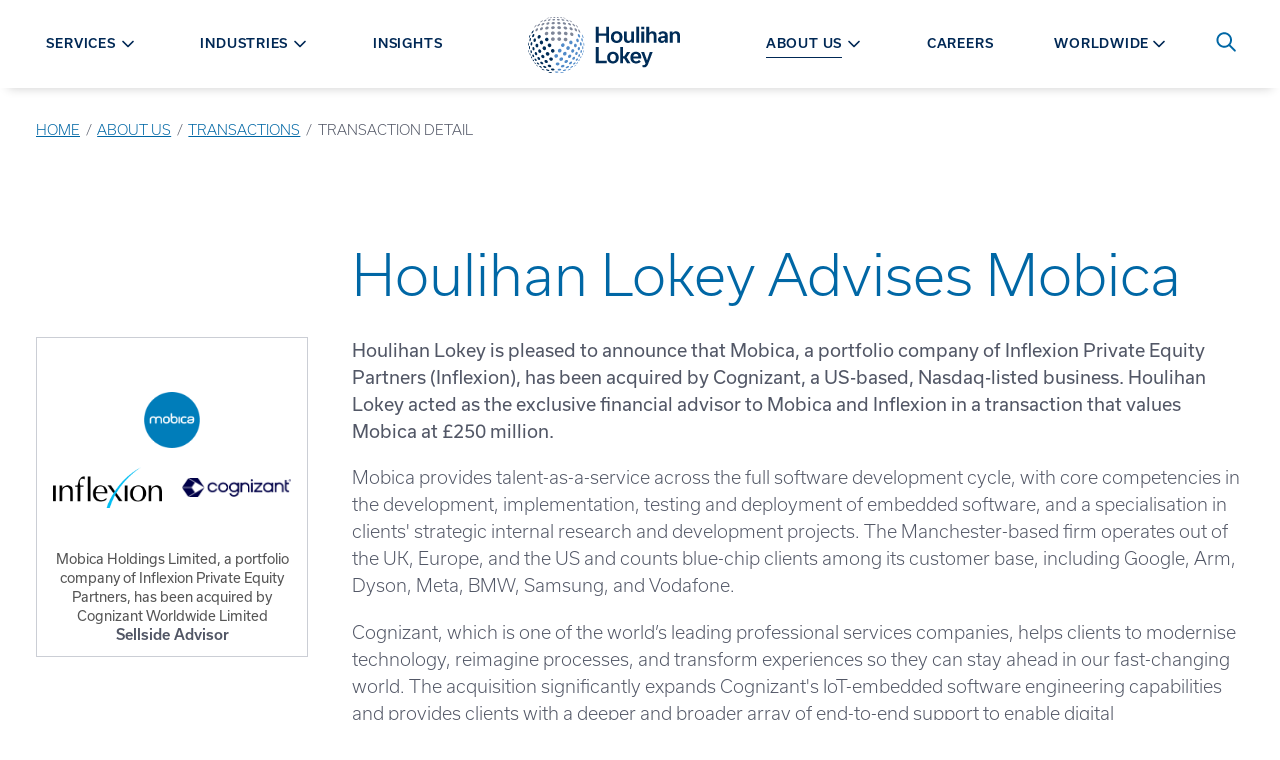

--- FILE ---
content_type: text/html; charset=utf-8
request_url: https://hl.com/about-us/transactions/houlihan-lokey-advises-mobica/
body_size: 43952
content:


<!DOCTYPE html>
<html class="no-js preload" id="top" lang="en">
<head>

    <!-- osano -->

<script src="https://cmp.osano.com/AzywtZUZy7rru4tQy/d9a4ef70-8403-419a-9c98-193c95d0d78c/osano.js"></script>


<style>
    .osano-cm-widget {
        display: none;
    }

    .osano-cm-accept-all, .osano-cm-accept-all:hover, .osano-cm-accept-all:visited, .osano-cm-accept-all:active {
        color: black;
        background-color: white;
        order: -4;
    }

    .osano-cm-button {
        border-radius: 2.5rem;
    }

    .osano-cm-denyAll {
        border: none;
        opacity: .9;
        font-weight: 400;
        text-decoration: underline;
        font-size: .9rem;
    }

    .osano-cm-dialog--type_bar.osano-cm-dialog--position_bottom {
     /*   border-top: 1px solid white;  */
    }

    .osano-cm-dialog--type_bar {
      justify-content: center;
      gap: 1rem;
     }

    .osano-cm-dialog--type_bar .osano-cm-dialog__content {
      max-width: 60rem;
    }

    
    .osano-cm-dialog--type_bar .osano-cm-dialog__buttons {
        margin: 0 0 0 .5em;
        max-width: 25em;
        min-width: 16em;
        position: sticky;
        top: 0;
        width: auto;
    }

  </style>

        <script data-cookieconsent="ignore">
            window.__ALLOWED_LINK_DOMAINS__ = ["hl.cachefly.net","tbe.taleo.net","hl.wd1.myworkdayjobs.com","myworkdayjobs.com","houlihanlokey.lpages.co","houlihanlokey.leadpages.co","scottadelson.com","irwingold.com","ejnd.fa.us2.oraclecloud.com"]
        </script>


    <meta charset="utf-8">
    <meta http-equiv="X-UA-Compatible" content="IE=edge,chrome=1">
    <meta name="viewport" content="width=device-width, initial-scale=1">


<title>Mobica</title>




<meta property="og:title" content="Houlihan Lokey Advises Mobica" />
<meta property="og:url" content="https://hl.com/about-us/transactions/houlihan-lokey-advises-mobica/" />
<meta property="og:type" content="website" />
<meta property="og:image:secure_url" content="https://hl.com/media/m2ob3ydc/hl-ogimage.jpg" />
<meta property="og:image" content="http://hl.com/media/m2ob3ydc/hl-ogimage.jpg" />
<meta property="og:site_name" content="Houlihan Lokey" />




<meta name="twitter:card" content="summary_large_image" />
<meta name="twitter:title" content="Houlihan Lokey Advises Mobica" />

<meta name="twitter:image" content="http://hl.com/media/m2ob3ydc/hl-ogimage.jpg" />


<link href="https://hl.com/about-us/transactions/houlihan-lokey-advises-mobica/" rel="canonical" />

        <meta class="swiftype" name="page-type" data-type="string" content="transaction" />
        <meta class="swiftype" name="title" data-type="string" content="Houlihan Lokey Advises Mobica" />
    <link rel="icon" type="image/x-icon" href="/favicon.ico">
    <meta name="theme-color" content="#ffffff">



    <link rel="stylesheet" href="https://use.typekit.net/kyw6uot.css">
    <link rel="stylesheet" href="https://cdnjs.cloudflare.com/ajax/libs/font-awesome/5.11.2/css/all.min.css">
    <link rel="stylesheet" type="text/css" href="https://cdn.jsdelivr.net/npm/cookieconsent@3/build/cookieconsent.min.css" />

    <script src="/App_Plugins/UmbracoForms/Assets/promise-polyfill/dist/polyfill.min.js?v=13.7.0" type="application/javascript"></script><script src="/App_Plugins/UmbracoForms/Assets/aspnet-client-validation/dist/aspnet-validation.min.js?v=13.7.0" type="application/javascript"></script>

    <style>
        svg {
        height: 1rem;
        width: 1rem;
        }

        [v-cloak] {
        display: none !important;
        }
    </style>

    <link href="/dist/site.47fd15d6.css" rel="stylesheet" />

    <script type="application/ld+json">[{"@context":"https://schema.org","@type":"BreadcrumbList","itemListElement":[{"@type":"ListItem","name":"Home","item":{"@type":"WebPage","@id":"https://hl.com/","url":"https://hl.com/"},"position":1},{"@type":"ListItem","name":"About Us","item":{"@type":"WebPage","@id":"https://hl.com/about-us/","url":"https://hl.com/about-us/"},"position":2},{"@type":"ListItem","name":"Transactions","item":{"@type":"WebPage","@id":"https://hl.com/about-us/transactions/","url":"https://hl.com/about-us/transactions/"},"position":3},{"@type":"ListItem","name":"TRANSACTION DETAIL","item":{"@type":"WebPage","@id":"https://hl.com/about-us/transactions/houlihan-lokey-advises-mobica/","url":"https://hl.com/about-us/transactions/houlihan-lokey-advises-mobica/"},"position":4}]}]</script>





    <style>
        .page-loading * {
        transition: 0s all !important;
        }
    </style>

        <!-- Google Tag Manager -->
        <script>
            (function (w, d, s, l, i) {
            w[l] = w[l] || []; w[l].push({
            'gtm.start':
            new Date().getTime(), event: 'gtm.js'
            }); var f = d.getElementsByTagName(s)[0],
            j = d.createElement(s), dl = l != 'dataLayer' ? '&l=' + l : ''; j.async = true; j.src =
            'https://www.googletagmanager.com/gtm.js?id=' + i + dl; f.parentNode.insertBefore(j, f);
            })(window, document, 'script', 'dataLayer', 'GTM-M3WP4TJ');</script>
        <!-- End Google Tag Manager -->


    

</head>
<body class="page-loading" onload="document.querySelector('body').classList.remove('page-loading');">
    



    
        <!-- Google Tag Manager (noscript) -->
        <noscript>
            <iframe src="https://www.googletagmanager.com/ns.html?id=GTM-M3WP4TJ"
                    height="0" width="0" style="display:none;visibility:hidden"></iframe>
        </noscript>
        <!-- End Google Tag Manager (noscript) -->

    <div>
        <a class="visually-hidden jump-link" href="#main-content">Skip to content</a>
    </div>

    <div style="display: none;">
        <!-- inject:svg -->
        <svg width="0" height="0" class="hidden">
            <symbol id="spinner" xmlns="http://www.w3.org/2000/svg" viewBox="0 0 100 100">
                <rect x="15" y="30" width="10" height="40">
                    <animate attributeName="opacity" dur="1s" repeatCount="indefinite" calcMode="spline" keyTimes="0;0.5;1" keySplines="0.5 0 0.5 1;0.5 0 0.5 1" values="1;0.2;1" begin="-0.6"></animate>
                </rect>
                <rect x="35" y="30" width="10" height="40">
                    <animate attributeName="opacity" dur="1s" repeatCount="indefinite" calcMode="spline" keyTimes="0;0.5;1" keySplines="0.5 0 0.5 1;0.5 0 0.5 1" values="1;0.2;1" begin="-0.4"></animate>
                </rect>
                <rect x="55" y="30" width="10" height="40">
                    <animate attributeName="opacity" dur="1s" repeatCount="indefinite" calcMode="spline" keyTimes="0;0.5;1" keySplines="0.5 0 0.5 1;0.5 0 0.5 1" values="1;0.2;1" begin="-0.2"></animate>
                </rect>
                <rect x="75" y="30" width="10" height="40">
                    <animate attributeName="opacity" dur="1s" repeatCount="indefinite" calcMode="spline" keyTimes="0;0.5;1" keySplines="0.5 0 0.5 1;0.5 0 0.5 1" values="1;0.2;1" begin="-1"></animate>
                </rect>
            </symbol>
            <symbol id="icon-download" viewBox="0 0 400 373.1819410651528">
                <path d="M195.833 0.201 C 195.421 0.289,194.633 0.461,194.083 0.583 C 184.327 2.736,176.412 10.619,174.250 20.337 C 174.097 21.022,173.887 21.883,173.782 22.250 C 173.641 22.745,173.580 46.567,173.544 114.610 L 173.496 206.304 139.206 172.026 C 120.347 153.173,104.457 137.411,103.896 136.999 C 103.334 136.587,102.669 136.100,102.416 135.917 C 100.907 134.820,97.687 133.430,95.333 132.859 C 93.421 132.396,92.401 132.287,89.980 132.288 C 87.579 132.290,86.960 132.359,84.833 132.861 C 79.847 134.038,75.173 137.085,72.242 141.067 C 71.831 141.626,71.376 142.233,71.231 142.417 C 70.683 143.111,68.944 146.831,68.660 147.917 C 68.588 148.192,68.411 148.847,68.267 149.374 C 67.870 150.823,67.624 154.019,67.750 156.083 C 67.941 159.211,68.456 161.272,69.733 164.017 C 69.971 164.530,70.167 164.996,70.167 165.053 C 70.167 165.168,71.361 167.073,71.749 167.576 C 71.887 167.755,72.000 167.978,72.000 168.073 C 72.000 168.299,186.042 282.347,186.873 282.952 C 187.224 283.208,187.715 283.585,187.964 283.791 C 188.213 283.998,188.510 284.166,188.625 284.166 C 188.740 284.167,188.833 284.229,188.833 284.305 C 188.833 284.456,191.858 286.000,192.154 286.000 C 192.255 286.000,192.468 286.073,192.627 286.161 C 195.602 287.821,204.398 287.821,207.373 286.161 C 207.532 286.073,207.745 286.000,207.846 286.000 C 208.142 286.000,211.167 284.456,211.167 284.305 C 211.167 284.229,211.260 284.166,211.375 284.164 C 211.490 284.163,211.771 284.013,212.000 283.831 C 212.229 283.648,212.717 283.270,213.083 282.991 C 213.635 282.571,320.818 175.530,325.725 170.500 C 328.151 168.012,329.397 166.223,330.424 163.750 C 330.576 163.383,330.764 162.933,330.842 162.750 C 332.439 158.983,332.794 153.213,331.680 149.167 C 331.591 148.846,331.448 148.321,331.362 148.000 C 330.998 146.643,329.384 143.151,328.833 142.532 C 328.696 142.377,328.371 141.924,328.112 141.526 C 325.567 137.614,320.264 134.065,315.167 132.861 C 313.040 132.359,312.421 132.290,310.020 132.288 C 306.189 132.286,303.660 132.854,300.062 134.522 C 299.315 134.869,297.813 135.728,297.417 136.036 C 297.325 136.107,296.774 136.515,296.192 136.943 C 295.610 137.370,279.692 153.152,260.819 172.015 L 226.504 206.310 226.453 114.613 C 226.411 40.281,226.360 22.759,226.186 22.083 C 226.067 21.625,225.787 20.500,225.562 19.583 C 223.285 10.276,215.379 2.655,205.833 0.566 C 205.237 0.436,204.388 0.255,203.946 0.165 C 202.935 -0.042,196.839 -0.015,195.833 0.201 M19.833 280.347 C 18.366 280.536,16.690 280.833,16.083 281.013 C 7.267 283.618,1.998 288.924,0.176 297.032 C -0.049 298.033,-0.069 336.374,0.155 337.681 C 0.240 338.177,0.398 339.108,0.508 339.750 C 0.617 340.392,0.816 341.329,0.951 341.833 C 1.086 342.337,1.268 343.050,1.357 343.417 C 1.839 345.411,3.440 349.197,4.670 351.250 C 4.944 351.708,5.329 352.383,5.524 352.750 C 5.719 353.117,5.927 353.454,5.987 353.500 C 6.047 353.546,6.537 354.221,7.076 355.000 C 7.615 355.779,8.100 356.454,8.153 356.500 C 8.206 356.546,8.625 357.033,9.083 357.582 C 10.153 358.864,12.470 361.181,13.751 362.250 C 14.301 362.708,14.787 363.123,14.833 363.170 C 14.879 363.218,15.404 363.610,16.000 364.040 C 16.596 364.470,17.184 364.909,17.307 365.015 C 18.007 365.620,20.782 367.206,23.250 368.413 C 28.306 370.885,32.772 372.181,39.048 372.998 C 40.854 373.233,359.146 373.233,360.952 372.998 C 368.366 372.033,374.396 370.034,380.197 366.618 C 381.456 365.877,384.822 363.543,385.167 363.173 C 385.212 363.124,385.699 362.708,386.249 362.250 C 387.530 361.181,389.847 358.864,390.917 357.582 C 391.375 357.033,391.788 356.546,391.834 356.500 C 392.039 356.298,392.958 355.024,393.396 354.336 C 393.659 353.922,393.925 353.546,393.987 353.500 C 394.091 353.423,394.383 352.937,395.340 351.250 C 397.399 347.620,398.832 343.652,399.493 339.750 C 399.602 339.108,399.760 338.177,399.845 337.681 C 400.125 336.047,400.044 298.111,399.758 296.833 C 399.097 293.879,398.389 292.168,396.897 289.917 C 392.169 282.784,381.508 278.630,373.167 280.671 C 372.846 280.749,372.208 280.902,371.750 281.009 C 364.164 282.790,357.916 288.599,356.076 295.583 C 355.532 297.647,355.454 298.772,355.332 306.250 C 355.191 314.918,355.150 315.276,353.952 318.417 C 353.464 319.695,352.084 322.493,351.855 322.667 C 351.795 322.712,351.447 323.195,351.081 323.740 C 348.551 327.510,343.353 331.088,338.750 332.229 C 334.761 333.218,342.308 333.167,200.000 333.167 C 57.692 333.167,65.239 333.218,61.250 332.229 C 59.004 331.672,54.615 329.570,53.833 328.677 C 53.788 328.624,53.450 328.363,53.083 328.096 C 52.053 327.347,49.658 324.841,48.919 323.740 C 48.553 323.195,48.216 322.712,48.169 322.667 C 47.873 322.379,46.579 319.785,46.048 318.417 C 45.581 317.214,45.412 316.591,44.838 313.968 C 44.737 313.509,44.667 310.567,44.667 306.849 C 44.667 294.316,43.196 290.231,36.836 285.105 C 32.553 281.652,25.351 279.637,19.833 280.347 " />
            </symbol>
            <symbol id="icon-plus" viewBox="0 0 612 612">
                <path d="M306,0C136.992,0,0,136.992,0,306s136.992,306,306,306s306-137.012,306-306S475.008,0,306,0z M306,573.75
				C158.125,573.75,38.25,453.875,38.25,306C38.25,158.125,158.125,38.25,306,38.25c147.875,0,267.75,119.875,267.75,267.75
				C573.75,453.875,453.875,573.75,306,573.75z M420.75,286.875h-95.625V191.25c0-10.557-8.568-19.125-19.125-19.125
				c-10.557,0-19.125,8.568-19.125,19.125v95.625H191.25c-10.557,0-19.125,8.568-19.125,19.125c0,10.557,8.568,19.125,19.125,19.125
				h95.625v95.625c0,10.557,8.568,19.125,19.125,19.125c10.557,0,19.125-8.568,19.125-19.125v-95.625h95.625
				c10.557,0,19.125-8.568,19.125-19.125C439.875,295.443,431.307,286.875,420.75,286.875z"></path>
            </symbol>
            <symbol id="icon-minus" viewBox="0 0 612 612">
                <path d="M306,0C136.992,0,0,136.992,0,306s136.992,306,306,306s306-137.012,306-306S475.008,0,306,0z M306,573.75
				C158.125,573.75,38.25,453.875,38.25,306C38.25,158.125,158.125,38.25,306,38.25c147.875,0,267.75,119.875,267.75,267.75
				C573.75,453.875,453.875,573.75,306,573.75z M420.75,286.875h-229.5c-10.557,0-19.125,8.568-19.125,19.125
				c0,10.557,8.568,19.125,19.125,19.125h229.5c10.557,0,19.125-8.568,19.125-19.125
				C439.875,295.443,431.307,286.875,420.75,286.875z"></path>
            </symbol>
            <symbol xmlns="http://www.w3.org/2000/svg" viewBox="0 0 43 29" id="icon-menu">
                <path d="M42.125 28.25H0.875V23.6667H42.125V28.25ZM42.125 16.7917H0.875V12.2083H42.125V16.7917ZM42.125 5.33333H0.875V0.75H42.125V5.33333Z"></path>
            </symbol>
            <symbol viewBox="0 0 1000 1000" id="icon-pause">
                <circle cx="400" cy="320" r="50"></circle>
                <circle cx="400" cy="677" r="50"></circle>
                <rect x="350" y="320" width="100" height="357"></rect>
                <circle cx="600" cy="320" r="50"></circle>
                <circle cx="600" cy="677" r="50"></circle>
                <rect x="550" y="320" width="100" height="357"></rect>
            </symbol>
            <symbol xmlns:xlink="http://www.w3.org/1999/xlink" viewBox="0 0 1000 1000" id="icon-play-circle">
                <g>
                    <path d="M417.5,283c-11.6-11.8-39.6-19.6-39.6,3v427.9c0,23,28,14.6,39.6,3l268.2-195.7c11.6-11.8,11.6-30.7,0-42.5L417.5,283z" />
                    <path d="M500,10C229.8,10,10,229.8,10,500s219.8,490,490,490s490-219.8,490-490S770.2,10,500,10z M500,968C242,968,32.1,758.1,32.1,500C32.1,242,242,32,500,32s467.9,210,467.9,468S758,968,500,968z" />
                </g>
            </symbol>
            <symbol viewBox="0 0 1000 1000" id="icon-play">
                <path d="M417.5,283c-11.6-11.8-39.6-19.6-39.6,3v427.9c0,23,28,14.6,39.6,3l268.2-195.7c11.6-11.8,11.6-30.7,0-42.5L417.5,283z" />
            </symbol>
            <symbol xmlns="http://www.w3.org/2000/svg" viewBox="0 0 60 59" id="icon-social-linkedin">
                <path d="M13.6328 19.4141V58.125H0.742188V19.4141H13.6328ZM14.4531 7.46094C14.4792 9.36198 13.8216 10.9505 12.4805 12.2266C11.1393 13.5026 9.375 14.1406 7.1875 14.1406H7.10938C4.97396 14.1406 3.25521 13.5026 1.95312 12.2266C0.651042 10.9505 0 9.36198 0 7.46094C0 5.53385 0.670573 3.9388 2.01172 2.67578C3.35286 1.41276 5.10417 0.78125 7.26562 0.78125C9.42708 0.78125 11.1589 1.41276 12.4609 2.67578C13.763 3.9388 14.4271 5.53385 14.4531 7.46094ZM60 35.9375V58.125H47.1484V37.4219C47.1484 34.6875 46.6211 32.5456 45.5664 30.9961C44.5117 29.4466 42.8646 28.6719 40.625 28.6719C38.9844 28.6719 37.6107 29.1211 36.5039 30.0195C35.3971 30.918 34.5703 32.0312 34.0234 33.3594C33.737 34.1406 33.5938 35.1953 33.5938 36.5234V58.125H20.7422C20.7943 47.7344 20.8203 39.3099 20.8203 32.8516C20.8203 26.3932 20.8073 22.5391 20.7812 21.2891L20.7422 19.4141H33.5938V25.0391H33.5156C34.0365 24.2057 34.5703 23.4766 35.1172 22.8516C35.6641 22.2266 36.3997 21.5495 37.3242 20.8203C38.2487 20.0911 39.3815 19.5247 40.7227 19.1211C42.0638 18.7174 43.5547 18.5156 45.1953 18.5156C49.6484 18.5156 53.2292 19.9935 55.9375 22.9492C58.6458 25.9049 60 30.2344 60 35.9375Z"></path>
            </symbol>
            <symbol xmlns="http://www.w3.org/2000/svg" viewBox="0 0 32 60" id="icon-social-facebook">
                <path d="M31.2716 0.432692V9.95192H25.6106C23.5433 9.95192 22.149 10.3846 21.4279 11.25C20.7067 12.1154 20.3462 13.4135 20.3462 15.1442V21.9591H30.9111L29.5048 32.6322H20.3462V60H9.31251V32.6322H0.117798V21.9591H9.31251V14.0986C9.31251 9.6274 10.5625 6.15986 13.0625 3.69591C15.5625 1.23197 18.8918 0 23.0505 0C26.5841 0 29.3245 0.144231 31.2716 0.432692Z"></path>
            </symbol>
            <symbol xmlns="http://www.w3.org/2000/svg" viewBox="0 0 60 48" id="icon-social-twitter">
                <path d="M59.55 5.7C57.875 8.15 55.85 10.2375 53.475 11.9625C53.5 12.3125 53.5125 12.8375 53.5125 13.5375C53.5125 16.7875 53.0375 20.0312 52.0875 23.2688C51.1375 26.5063 49.6938 29.6125 47.7563 32.5875C45.8188 35.5625 43.5125 38.1938 40.8375 40.4813C38.1625 42.7688 34.9375 44.5938 31.1625 45.9563C27.3875 47.3188 23.35 48 19.05 48C12.275 48 6.07501 46.1875 0.450012 42.5625C1.32501 42.6625 2.30001 42.7125 3.37501 42.7125C9.00001 42.7125 14.0125 40.9875 18.4125 37.5375C15.7875 37.4875 13.4375 36.6813 11.3625 35.1188C9.28751 33.5563 7.86251 31.5625 7.08751 29.1375C7.91251 29.2625 8.67501 29.325 9.37501 29.325C10.45 29.325 11.5125 29.1875 12.5625 28.9125C9.76251 28.3375 7.44376 26.9438 5.60626 24.7313C3.76876 22.5188 2.85001 19.95 2.85001 17.025V16.875C4.55001 17.825 6.37501 18.3375 8.32501 18.4125C6.67501 17.3125 5.36251 15.875 4.38751 14.1C3.41251 12.325 2.92501 10.4 2.92501 8.325C2.92501 6.125 3.47501 4.0875 4.57501 2.2125C7.60001 5.9375 11.2813 8.91875 15.6188 11.1562C19.9563 13.3938 24.6 14.6375 29.55 14.8875C29.35 13.9375 29.25 13.0125 29.25 12.1125C29.25 8.7625 30.4313 5.90625 32.7938 3.54375C35.1563 1.18125 38.0125 0 41.3625 0C44.8625 0 47.8125 1.275 50.2125 3.825C52.9375 3.3 55.5 2.325 57.9 0.9C56.975 3.775 55.2 6 52.575 7.575C54.9 7.325 57.225 6.7 59.55 5.7Z"></path>
            </symbol>
            <symbol xmlns="http://www.w3.org/2000/svg" viewBox="0 0 60 60" id="icon-social-instagram">
                <path d="M40 30C40 27.2396 39.0234 24.8828 37.0703 22.9297C35.1172 20.9766 32.7604 20 30 20C27.2396 20 24.8828 20.9766 22.9297 22.9297C20.9766 24.8828 20 27.2396 20 30C20 32.7604 20.9766 35.1172 22.9297 37.0703C24.8828 39.0234 27.2396 40 30 40C32.7604 40 35.1172 39.0234 37.0703 37.0703C39.0234 35.1172 40 32.7604 40 30ZM45.3906 30C45.3906 34.2708 43.8932 37.9036 40.8984 40.8984C37.9036 43.8932 34.2708 45.3906 30 45.3906C25.7292 45.3906 22.0964 43.8932 19.1016 40.8984C16.1068 37.9036 14.6094 34.2708 14.6094 30C14.6094 25.7292 16.1068 22.0964 19.1016 19.1016C22.0964 16.1068 25.7292 14.6094 30 14.6094C34.2708 14.6094 37.9036 16.1068 40.8984 19.1016C43.8932 22.0964 45.3906 25.7292 45.3906 30ZM49.6094 13.9844C49.6094 14.974 49.2578 15.8203 48.5547 16.5234C47.8516 17.2266 47.0052 17.5781 46.0156 17.5781C45.026 17.5781 44.1797 17.2266 43.4766 16.5234C42.7734 15.8203 42.4219 14.974 42.4219 13.9844C42.4219 12.9948 42.7734 12.1484 43.4766 11.4453C44.1797 10.7422 45.026 10.3906 46.0156 10.3906C47.0052 10.3906 47.8516 10.7422 48.5547 11.4453C49.2578 12.1484 49.6094 12.9948 49.6094 13.9844ZM30 5.39062C29.8177 5.39062 28.8216 5.38411 27.0117 5.37109C25.2018 5.35807 23.8281 5.35807 22.8906 5.37109C21.9531 5.38411 20.6966 5.42318 19.1211 5.48828C17.5456 5.55339 16.2044 5.68359 15.0977 5.87891C13.9909 6.07422 13.0599 6.3151 12.3047 6.60156C11.0026 7.1224 9.85677 7.8776 8.86719 8.86719C7.8776 9.85677 7.1224 11.0026 6.60156 12.3047C6.3151 13.0599 6.07422 13.9909 5.87891 15.0977C5.68359 16.2044 5.55339 17.5456 5.48828 19.1211C5.42318 20.6966 5.38411 21.9531 5.37109 22.8906C5.35807 23.8281 5.35807 25.2018 5.37109 27.0117C5.38411 28.8216 5.39062 29.8177 5.39062 30C5.39062 30.1823 5.38411 31.1784 5.37109 32.9883C5.35807 34.7982 5.35807 36.1719 5.37109 37.1094C5.38411 38.0469 5.42318 39.3034 5.48828 40.8789C5.55339 42.4544 5.68359 43.7956 5.87891 44.9023C6.07422 46.0091 6.3151 46.9401 6.60156 47.6953C7.1224 48.9974 7.8776 50.1432 8.86719 51.1328C9.85677 52.1224 11.0026 52.8776 12.3047 53.3984C13.0599 53.6849 13.9909 53.9258 15.0977 54.1211C16.2044 54.3164 17.5456 54.4466 19.1211 54.5117C20.6966 54.5768 21.9531 54.6159 22.8906 54.6289C23.8281 54.6419 25.2018 54.6419 27.0117 54.6289C28.8216 54.6159 29.8177 54.6094 30 54.6094C30.1823 54.6094 31.1784 54.6159 32.9883 54.6289C34.7982 54.6419 36.1719 54.6419 37.1094 54.6289C38.0469 54.6159 39.3034 54.5768 40.8789 54.5117C42.4544 54.4466 43.7956 54.3164 44.9023 54.1211C46.0091 53.9258 46.9401 53.6849 47.6953 53.3984C48.9974 52.8776 50.1432 52.1224 51.1328 51.1328C52.1224 50.1432 52.8776 48.9974 53.3984 47.6953C53.6849 46.9401 53.9258 46.0091 54.1211 44.9023C54.3164 43.7956 54.4466 42.4544 54.5117 40.8789C54.5768 39.3034 54.6159 38.0469 54.6289 37.1094C54.6419 36.1719 54.6419 34.7982 54.6289 32.9883C54.6159 31.1784 54.6094 30.1823 54.6094 30C54.6094 29.8177 54.6159 28.8216 54.6289 27.0117C54.6419 25.2018 54.6419 23.8281 54.6289 22.8906C54.6159 21.9531 54.5768 20.6966 54.5117 19.1211C54.4466 17.5456 54.3164 16.2044 54.1211 15.0977C53.9258 13.9909 53.6849 13.0599 53.3984 12.3047C52.8776 11.0026 52.1224 9.85677 51.1328 8.86719C50.1432 7.8776 48.9974 7.1224 47.6953 6.60156C46.9401 6.3151 46.0091 6.07422 44.9023 5.87891C43.7956 5.68359 42.4544 5.55339 40.8789 5.48828C39.3034 5.42318 38.0469 5.38411 37.1094 5.37109C36.1719 5.35807 34.7982 5.35807 32.9883 5.37109C31.1784 5.38411 30.1823 5.39062 30 5.39062ZM60 30C60 35.9635 59.9349 40.0911 59.8047 42.3828C59.5443 47.7995 57.9297 51.9922 54.9609 54.9609C51.9922 57.9297 47.7995 59.5443 42.3828 59.8047C40.0911 59.9349 35.9635 60 30 60C24.0365 60 19.9089 59.9349 17.6172 59.8047C12.2005 59.5443 8.00781 57.9297 5.03906 54.9609C2.07031 51.9922 0.455729 47.7995 0.195312 42.3828C0.0651042 40.0911 0 35.9635 0 30C0 24.0365 0.0651042 19.9089 0.195312 17.6172C0.455729 12.2005 2.07031 8.00781 5.03906 5.03906C8.00781 2.07031 12.2005 0.455729 17.6172 0.195312C19.9089 0.0651042 24.0365 0 30 0C35.9635 0 40.0911 0.0651042 42.3828 0.195312C47.7995 0.455729 51.9922 2.07031 54.9609 5.03906C57.9297 8.00781 59.5443 12.2005 59.8047 17.6172C59.9349 19.9089 60 24.0365 60 30Z"></path>
            </symbol>
            <symbol xmlns="http://www.w3.org/2000/svg" viewBox="0 0 60 43" id="icon-social-youtube">
                <g clip-path="url(#clip0_711_653)">
                    <path d="M23.8058 29.1964L40.0111 20.8259L23.808 12.3549V29.1964ZM30 0.334839C33.75 0.334839 37.3716 0.385062 40.8649 0.485509C44.3582 0.585955 46.9196 0.691982 48.5491 0.803589L50.9933 0.937517C51.0156 0.937517 51.2053 0.954259 51.5625 0.987741C51.9196 1.02122 52.1763 1.05471 52.3326 1.08819C52.4888 1.12167 52.7511 1.17189 53.1194 1.23886C53.4877 1.30582 53.8058 1.39511 54.0736 1.50671C54.3415 1.61832 54.654 1.76341 55.0111 1.94198C55.3683 2.12055 55.7142 2.33819 56.0491 2.59488C56.3839 2.85158 56.7076 3.14734 57.0201 3.48216C57.154 3.61609 57.327 3.82256 57.539 4.10158C57.7511 4.3806 58.0747 5.0335 58.51 6.06029C58.9453 7.08707 59.241 8.2143 59.3973 9.44198C59.5759 10.8706 59.7154 12.394 59.8158 14.0123C59.9163 15.6306 59.9776 16.8973 60 17.8125V23.7054C60.0223 26.942 59.8214 30.1786 59.3973 33.4152C59.241 34.6429 58.962 35.7534 58.5602 36.7467C58.1584 37.74 57.8013 38.4264 57.4888 38.8058L57.0201 39.375C56.7076 39.7098 56.3839 40.0056 56.0491 40.2623C55.7142 40.519 55.3683 40.731 55.0111 40.8985C54.654 41.0659 54.3415 41.2054 54.0736 41.317C53.8058 41.4286 53.4877 41.5179 53.1194 41.5848C52.7511 41.6518 52.4832 41.702 52.3158 41.7355C52.1484 41.769 51.8917 41.8025 51.5457 41.836C51.1997 41.8694 51.0156 41.8862 50.9933 41.8862C45.3906 42.3103 38.3928 42.5223 30 42.5223C25.3795 42.4777 21.3672 42.4052 17.9632 42.3047C14.5592 42.2043 12.3214 42.1206 11.25 42.0536L9.60939 41.9197L8.40403 41.7857C7.60046 41.6741 6.99221 41.5625 6.57926 41.4509C6.16631 41.3393 5.59712 41.1049 4.87167 40.7478C4.14623 40.3906 3.51565 39.9331 2.97993 39.375C2.84601 39.2411 2.67301 39.0346 2.46096 38.7556C2.24891 38.4766 1.92525 37.8237 1.48998 36.7969C1.05471 35.7701 0.758954 34.6429 0.602704 33.4152C0.424133 31.9866 0.284624 30.4632 0.184178 28.8449C0.0837314 27.2266 0.0223476 25.9598 2.61562e-05 25.0447V19.1518C-0.0222952 15.9152 0.178597 12.6786 0.602704 9.44198C0.758954 8.2143 1.03797 7.10381 1.43976 6.11051C1.84154 5.11721 2.19868 4.43082 2.51118 4.05136L2.97993 3.48216C3.29243 3.14734 3.61609 2.85158 3.95091 2.59488C4.28574 2.33819 4.63172 2.12055 4.98886 1.94198C5.346 1.76341 5.6585 1.61832 5.92636 1.50671C6.19422 1.39511 6.5123 1.30582 6.8806 1.23886C7.2489 1.17189 7.51118 1.12167 7.66743 1.08819C7.82368 1.05471 8.08037 1.02122 8.43752 0.987741C8.79466 0.954259 8.98439 0.937517 9.00671 0.937517C14.6094 0.535732 21.6071 0.334839 30 0.334839Z"></path>
                </g>
                <defs>
                    <clipPath id="clip0_711_653">
                        <rect width="60" height="42.8571"></rect>
                    </clipPath>
                </defs>
            </symbol>
            <symbol xmlns="http://www.w3.org/2000/svg" viewBox="0 0 33 33" id="icon-search">
                <path fill-rule="evenodd" clip-rule="evenodd" d="M23.72 21.0384L32.328 29.6464C32.6306 29.9491 32.8005 30.3597 32.8003 30.7877C32.8002 31.2158 32.63 31.6262 32.3272 31.9288C32.0245 32.2313 31.6139 32.4012 31.1859 32.4011C30.7578 32.4009 30.3474 32.2308 30.0448 31.928L21.4368 23.32C18.8636 25.3131 15.6277 26.251 12.3874 25.9429C9.14718 25.6349 6.14599 24.104 3.99439 21.6618C1.84279 19.2195 0.702404 16.0493 0.805222 12.7961C0.90804 9.54283 2.24634 6.45096 4.54787 4.14943C6.8494 1.8479 9.94127 0.509603 13.1945 0.406785C16.4477 0.303967 19.6179 1.44435 22.0602 3.59595C24.5025 5.74755 26.0333 8.74874 26.3414 11.989C26.6494 15.2292 25.7115 18.4651 23.7184 21.0384H23.72ZM13.6 22.8C16.1461 22.8 18.5879 21.7886 20.3882 19.9882C22.1886 18.1879 23.2 15.7461 23.2 13.2C23.2 10.6539 22.1886 8.21211 20.3882 6.41176C18.5879 4.61141 16.1461 3.59998 13.6 3.59998C11.0539 3.59998 8.61214 4.61141 6.81179 6.41176C5.01145 8.21211 4.00002 10.6539 4.00002 13.2C4.00002 15.7461 5.01145 18.1879 6.81179 19.9882C8.61214 21.7886 11.0539 22.8 13.6 22.8V22.8Z"></path>
            </symbol>
            <symbol xmlns="http://www.w3.org/2000/svg" viewBox="0 0 72 72" id="icon-question">
                <circle cx="36" cy="36" r="33" fill="white" stroke="#F1C400" stroke-width="6"></circle>
                <path d="M39.0672 42.1292V40.8812C39.0672 37.4252 46.6992 34.3532 46.6992 27.9212C46.6992 22.9292 43.2912 19.9052 37.0512 19.9052C31.8192 19.9052 27.5472 21.6812 25.8672 27.2492L33.0192 29.4572C33.5472 27.8252 34.5552 26.5772 35.9952 26.5772C37.1472 26.5772 37.8672 27.3932 37.8672 28.5452C37.8672 32.6252 32.4912 34.7852 32.4912 40.3532V42.1292H39.0672ZM40.3152 54.9452V46.3532H31.3392V54.9452H40.3152Z" fill="#2D2926"></path>
            </symbol>
            <symbol xmlns="http://www.w3.org/2000/svg" viewBox="0 0 41 42" id="icon-arrow-alt">
                <path d="M15.879 36.879L20.121 41.121L40.242 21L20.121 0.878998L15.879 5.121L28.758 18H0V24H28.758L15.879 36.879Z"></path>
            </symbol>
            <symbol xmlns="http://www.w3.org/2000/svg" viewBox="0 0 15.91 10.13" id="icon-arrow">
                <path d="M15.76,4.75L11.21,.19c-.08-.1-.2-.17-.37-.19-.13,0-.26,.05-.35,.14-.19,.19-.19,.5,0,.7l3.73,3.74H.49C.22,4.57,0,4.79,0,5.04v.07c.02,.26,.25,.46,.49,.44H14.23l-3.74,3.74c-.19,.19-.19,.49,0,.69,.1,.1,.22,.15,.35,.15s.25-.05,.34-.14l4.58-4.55c.09-.09,.14-.22,.14-.35s-.05-.25-.14-.35Zm-4.75,5.06h0Z" />
            </symbol>
            <symbol viewBox="0 0 24 24" id="icon-chevron-alt" xmlns="http://www.w3.org/2000/svg">
                <circle cx="12" cy="12" r="11.5" stroke="currentColor" vector-effect="non-scaling-stroke" />
                <path d="M10.5 8L14.5 12L10.5 16" stroke="currentColor" stroke-width="1.5" stroke-linecap="round" stroke-linejoin="round" />
                <path d="M10.5 8L14.5 12L10.5 16" stroke="currentColor" stroke-width="1.5" stroke-linecap="round" stroke-linejoin="round" />
            </symbol>
            <symbol xmlns="http://www.w3.org/2000/svg" viewBox="0 0 7.5 13.5" id="icon-chevron">
                <path d="M.75,13.5c-.19,0-.38-.07-.53-.22-.29-.29-.29-.77,0-1.06L5.69,6.75,.22,1.28C-.07,.99-.07,.51,.22,.22S.99-.07,1.28,.22L7.28,6.22c.29,.29,.29,.77,0,1.06L1.28,13.28c-.15,.15-.34,.22-.53,.22Z" />
            </symbol>
            <symbol xmlns="http://www.w3.org/2000/svg" viewBox="0 0 30 29" id="icon-x">
                <path d="M26.2836 0.0400009L14.88 11.4436L3.47641 0.0400009L0.600006 2.9164L12.0036 14.32L0.600006 25.7236L3.47641 28.6L14.88 17.1964L26.2836 28.6L29.16 25.7236L17.7564 14.32L29.16 2.9164L26.2836 0.0400009Z"></path>
            </symbol>
            <symbol fill="none" xmlns="http://www.w3.org/2000/svg" viewBox="0 0 195 195" id="avatar-placeholder">
                <circle cx="97.5" cy="97.5" r="96" fill="#F0F2F7" stroke="#D6D7D6" stroke-width="3"></circle>
                <g clip-path="url(#clip0_462_1012)">
                    <path d="M142.732 60.3265C143.248 57.4597 143.686 55.0363 144.121 52.6056C145.163 46.7522 141.562 43.1879 135.645 44.2706C132.472 44.8556 129.314 45.5387 126.141 46.0364C125.274 46.1649 124.389 45.9792 123.648 45.5132C120.9 43.4894 117.8 42.6065 114.51 43.1188C106.995 44.2742 99.4108 45.2298 92.0456 47.0283C73.4662 51.5664 56.9046 59.8977 43.6911 74.0206C31.3548 87.2243 25.236 102.644 26.8772 120.891C28.946 143.487 46.3045 158.366 68.031 159.234C82.4471 159.808 95.5875 155.84 107.701 148.265C113.184 144.835 118.875 141.496 119.178 133.931C119.251 132.136 120.373 131.388 122 130.897C126.302 129.575 130.553 128.085 134.837 126.697C137.116 125.976 139.083 124.51 140.418 122.537C140.956 121.834 141.695 121.309 142.538 121.033C147.915 119.271 153.332 117.636 158.716 115.895C162.456 114.685 163.676 111.332 161.765 107.931C161.415 107.333 161.295 106.629 161.428 105.951C162.159 103.553 161.472 101.543 160.043 99.6613C158.614 97.7792 157.21 95.8681 155.715 94.0368C155.043 93.2157 155.079 92.6525 155.745 91.8568C157.093 90.2182 158.303 88.4778 159.605 86.7919C163.91 81.1529 168.253 75.5285 172.518 69.8713C174.258 67.5569 174.2 65.9073 172.723 63.5057C172.357 62.8954 172.119 62.2183 172.021 61.5146C171.912 60.6252 171.619 59.7679 171.16 58.9967C170.702 58.2255 170.087 57.557 169.356 57.0334C168.625 56.5098 167.792 56.1425 166.911 55.9544C166.03 55.7664 165.119 55.7619 164.236 55.941C160.533 56.6677 156.845 57.4634 153.146 58.2227C149.823 58.8913 146.497 59.5635 142.732 60.3265Z" fill="#F0F2F7"></path>
                    <path d="M142.732 60.3265C146.497 59.5635 149.823 58.8913 153.146 58.2082C156.845 57.4489 160.533 56.6495 164.236 55.9265C165.119 55.7473 166.029 55.7518 166.91 55.9396C167.791 56.1274 168.624 56.4944 169.355 57.0177C170.086 57.5409 170.701 58.2089 171.16 58.9797C171.618 59.7505 171.912 60.6074 172.021 61.4964C172.119 62.2002 172.357 62.8773 172.723 63.4875C174.185 65.8892 174.258 67.5387 172.518 69.8532C168.253 75.5212 163.91 81.1348 159.605 86.7738C158.314 88.4597 157.093 90.2 155.745 91.8387C155.079 92.6417 155.043 93.2048 155.715 94.0187C157.21 95.8354 158.61 97.7574 160.043 99.6432C161.476 101.529 162.174 103.545 161.443 105.943C161.31 106.622 161.43 107.326 161.779 107.924C163.691 111.324 162.47 114.678 158.731 115.888C153.347 117.628 147.93 119.263 142.553 121.026C141.71 121.302 140.97 121.827 140.433 122.53C139.099 124.505 137.132 125.974 134.852 126.697C130.568 128.085 126.317 129.575 122.015 130.897C120.388 131.399 119.266 132.136 119.193 133.931C118.889 141.496 113.195 144.831 107.715 148.265C95.6022 155.84 82.4618 159.808 68.0457 159.234C46.3046 158.366 28.9461 143.487 26.8919 120.895C25.2361 102.644 31.3549 87.2243 43.7058 74.0243C56.901 59.9014 73.4809 51.5701 92.0566 47.032C99.4218 45.2153 107.006 44.2779 114.521 43.1225C117.811 42.6211 120.9 43.4858 123.659 45.5169C124.4 45.9828 125.285 46.1685 126.152 46.0401C129.34 45.5423 132.498 44.8592 135.656 44.2743C141.559 43.1843 145.159 46.7559 144.132 52.6092C143.686 55.0363 143.248 57.4598 142.732 60.3265ZM139.146 64.058C139.256 63.1096 139.293 62.521 139.395 61.9433C139.969 58.6733 140.565 55.3851 141.146 52.1042C141.818 48.3037 140.027 46.5088 136.248 47.21C132.534 47.904 128.839 48.6634 125.114 49.2956C124.332 49.4228 123.162 49.2956 122.68 48.7869C121.84 47.8573 120.79 47.1392 119.616 46.692C118.442 46.2448 117.179 46.0811 115.929 46.2145C111.564 46.6142 107.185 46.9993 102.876 47.7441C83.4304 51.0941 65.5382 57.9975 50.6981 71.361C36.399 84.2231 28.3539 99.8793 29.838 119.561C30.2766 125.429 31.5851 131.072 34.4654 136.238C41.7392 149.3 53.3847 155.441 67.9579 156.24C83.3317 157.083 97.0386 152.105 109.598 143.472C113.209 140.991 115.812 138.168 116.177 133.662C116.243 132.827 116.641 132.02 116.74 131.184C116.897 129.862 117.603 129.222 118.864 128.819C123.853 127.228 128.839 125.622 133.759 123.841C135.126 123.347 136.803 122.504 137.388 121.345C138.507 119.133 140.312 118.457 142.381 117.904C143.321 117.657 144.245 117.341 145.174 117.047C149.355 115.732 153.548 114.449 157.711 113.076C159.776 112.396 160.167 111.07 158.965 109.308C158.658 108.857 158.208 108.465 158.04 107.971C157.872 107.477 157.675 106.666 157.923 106.245C158.95 104.49 158.793 102.946 157.558 101.376C155.73 99.04 154.019 96.5948 152.115 94.313C151.216 93.223 151.384 92.5581 152.17 91.5298C157.89 84.1396 163.545 76.7021 169.218 69.2718C171.298 66.5504 171.246 66.1326 168.691 63.9998C169.554 60.708 168.048 58.6842 164.901 58.9131C164.477 58.954 164.055 59.022 163.64 59.1166C156.605 60.5699 149.566 62.0233 142.524 63.4766C141.522 63.6765 140.51 63.8182 139.146 64.058Z" fill="#D6D7D6"></path>
                    <path d="M139.147 64.0579C140.514 63.8181 141.526 63.6655 142.524 63.462C149.564 62.0087 156.603 60.5553 163.64 59.102C164.056 59.0074 164.477 58.9394 164.901 58.8985C168.048 58.6515 169.554 60.6752 168.691 63.9852C171.25 66.118 171.298 66.5286 169.218 69.2572C163.545 76.6875 157.887 84.125 152.17 91.5152C151.373 92.5435 151.216 93.2157 152.115 94.2984C154.019 96.5802 155.723 99.0218 157.558 101.362C158.793 102.931 158.95 104.475 157.923 106.23C157.678 106.652 157.857 107.415 158.04 107.956C158.223 108.498 158.658 108.843 158.965 109.293C160.168 111.055 159.776 112.382 157.711 113.061C153.548 114.435 149.355 115.717 145.174 117.032C144.246 117.327 143.321 117.643 142.381 117.89C140.302 118.442 138.507 119.118 137.388 121.331C136.804 122.49 135.126 123.333 133.759 123.827C128.839 125.607 123.853 127.213 118.864 128.804C117.603 129.208 116.897 129.847 116.74 131.17C116.642 132.005 116.243 132.812 116.177 133.648C115.812 138.153 113.209 140.976 109.598 143.458C97.0387 152.091 83.3317 157.068 67.958 156.225C53.3847 155.426 41.7393 149.286 34.4655 136.224C31.5852 131.057 30.2766 125.415 29.838 119.547C28.354 99.8647 36.3991 84.2085 50.6982 71.3464C65.5383 57.9974 83.4304 51.0941 102.876 47.7296C107.186 46.9847 111.564 46.5996 115.929 46.1999C117.179 46.068 118.442 46.2331 119.615 46.6816C120.788 47.1301 121.837 47.8492 122.676 48.7796C123.159 49.281 124.328 49.4154 125.111 49.2883C128.835 48.6742 132.531 47.8967 136.244 47.2027C140.024 46.5015 141.815 48.2927 141.142 52.0969C140.561 55.3669 139.965 58.6369 139.391 61.936C139.289 62.521 139.253 63.1096 139.147 64.0579ZM156.172 104.388L145.057 89.8366L166.345 62.4193L165.979 61.9179L134.91 68.0146C135.027 67.1608 135.089 66.5831 135.188 66.0127C136.018 61.2384 136.822 56.4642 137.699 51.7045C137.94 50.3928 137.542 50.0331 136.281 50.302C133.543 50.887 130.798 51.432 128.049 51.9806C125.758 52.442 123.458 52.8853 121.174 53.3322C120.571 50.3092 119.394 49.3355 116.488 49.2774C115.94 49.2683 115.391 49.2974 114.847 49.3646C112.065 49.6843 109.276 49.9459 106.509 50.3637C88.1383 53.1251 71.0942 59.1383 56.4734 70.8923C46.8091 78.664 39.294 88.049 35.6388 100.05C32.0969 111.64 32.9084 122.748 40.5148 132.652C47.7082 142.012 57.7344 146.074 69.2848 146.481C84.0957 147.004 97.2471 142.157 109.203 133.662C111.309 132.165 112.749 130.509 113.096 127.885C113.323 126.156 113.977 124.484 114.291 122.762C114.547 121.356 115.194 120.582 116.623 120.157C122.029 118.489 127.391 116.676 132.776 114.936C134.157 114.489 135.513 113.933 135.744 112.334C135.945 110.939 136.745 110.467 137.959 110.104C143.383 108.49 148.789 106.808 154.195 105.14C154.772 104.948 155.317 104.733 156.169 104.403L156.172 104.388Z" fill="#D6D7D6"></path>
                    <path d="M156.169 104.403C155.317 104.715 154.772 104.948 154.209 105.13C148.803 106.797 143.397 108.48 137.973 110.093C136.76 110.456 135.959 110.928 135.758 112.324C135.528 113.922 134.172 114.478 132.79 114.925C127.406 116.665 122.044 118.479 116.638 120.146C115.209 120.586 114.562 121.345 114.306 122.751C113.991 124.474 113.337 126.145 113.11 127.874C112.763 130.498 111.323 132.155 109.218 133.651C97.2616 142.146 84.1102 146.993 69.2993 146.47C57.7489 146.063 47.7337 142.001 40.5293 132.641C32.9229 122.737 32.1224 111.63 35.6533 100.039C39.3085 88.0491 46.8309 78.6532 56.4879 70.8814C71.1086 59.1275 88.1528 53.1143 106.524 50.3529C109.291 49.9351 112.08 49.6735 114.861 49.3537C115.406 49.2866 115.954 49.2574 116.502 49.2665C119.408 49.3283 120.585 50.2984 121.188 53.3214C123.473 52.8745 125.772 52.4312 128.064 51.9697C130.809 51.4211 133.547 50.8797 136.295 50.2911C137.556 50.0223 137.955 50.382 137.714 51.6936C136.836 56.4533 136.032 61.2276 135.202 66.0018C135.104 66.5722 135.042 67.15 134.925 68.0038L165.994 61.907L166.359 62.4084L145.057 89.8367L156.169 104.403ZM75.875 134.418C75 134.093 74.1051 133.824 73.1958 133.612C69.1537 132.965 65.2752 131.549 61.7733 129.44C61.4196 129.274 61.0352 129.182 60.6441 129.169C60.253 129.157 59.8635 129.224 59.4998 129.368C56.9886 130.458 54.5506 131.708 52.087 132.903C51.0453 133.408 49.8939 133.513 49.3822 132.413C49.1044 131.809 49.4151 130.636 49.8829 130.051C51.4656 128.063 53.2969 126.265 54.9015 124.288C55.0924 123.998 55.2137 123.669 55.2562 123.325C55.2986 122.981 55.2611 122.632 55.1464 122.304C52.9131 117.821 52.2223 113.112 52.734 108.178C53.7977 98.0045 59.0355 90.1564 66.5397 83.5728C68.2576 82.0649 70.1035 80.7024 72.0224 79.18L69.5588 78.239C74.0182 76.2588 78.3313 74.7437 80.4659 70.271L80.8315 70.6344L80.6012 73.2358C91.8226 69.0102 102.934 65.5513 114.861 65.4532C113.34 67.1268 111.655 68.6458 109.832 69.9876C108.092 71.2593 107.821 72.9706 107.778 75.0743C108.578 74.9653 109.24 74.9108 109.868 74.7837C115.837 73.581 121.795 72.3093 127.779 71.1866C129.851 70.7979 130.783 69.7006 131.098 67.7095C131.752 63.582 132.531 59.4763 133.243 55.356C133.342 54.7965 133.346 54.2224 133.411 53.4195L116.85 56.7222C116.989 55.4541 117.102 54.5712 117.182 53.692C117.292 52.4239 116.718 51.7263 115.413 51.7081C114.865 51.6996 114.318 51.7202 113.772 51.7699C97.7331 53.2233 82.5055 57.3835 68.5537 65.5767C57.3871 72.1168 48.048 80.5535 41.9329 92.1003C37.9597 99.6068 35.7958 107.607 37.0715 116.106C39.3231 131.083 51.6192 141.652 67.3182 142.51C81.716 143.298 94.5348 139.018 106.279 130.901C108.794 129.164 109.291 126.933 109.722 123.998C108.673 124.615 107.895 125.066 107.142 125.509C100.032 129.644 92.561 132.823 84.3002 133.76C82.2241 133.997 80.4513 134.218 80.2028 136.747C80.2028 136.816 80.0164 136.871 79.6728 137.078C77.7136 134.331 75.9774 137.172 73.744 137.579C74.4824 136.453 75.0782 135.588 75.875 134.418ZM73.9634 107.557L54.1741 128.329C54.5872 128.499 54.7626 128.449 54.9052 128.365C64.5476 123.191 74.1973 118.035 83.8031 112.8C85.0349 112.131 85.6892 112.305 86.5263 113.319C88.1821 115.332 89.9585 117.25 91.691 119.198C92.5902 120.212 93.5186 121.211 94.6773 122.508C95.7739 117.421 96.7425 112.818 97.7587 108.047L91.9103 107.459C92.1041 107.066 92.2759 106.968 92.4257 106.924C105.736 103.465 119.048 100.019 132.362 96.5839C133.971 96.1733 134.921 95.4575 135.228 93.768C135.334 93.183 136.054 92.4854 136.654 92.2638C138.313 91.657 140.057 91.2755 141.935 90.7596C141.391 89.9966 141.047 89.5133 140.678 89.001L145.492 82.7444C140.824 83.7435 136.665 84.5611 132.549 85.5784C131.818 85.7564 131.295 86.7229 130.546 87.4496L132.717 88.5396L100.493 95.443C101.955 88.6413 103.307 82.2648 104.671 75.8918L104.345 75.692L83.3024 97.7647L86.4605 98.0917L86.4422 98.4551L64.0103 103.298V103.727L73.9634 107.557ZM57.6356 102.056C58.6225 101.903 59.2622 101.83 59.8945 101.692C63.1842 101.027 66.4739 100.443 69.7197 99.6286C70.9345 99.3329 72.0476 98.7194 72.9436 97.8519C77.4788 93.1751 82.8933 89.4285 88.8802 86.8246C89.7625 86.4322 90.5662 85.8845 91.2524 85.2078C96.048 80.3899 100.8 75.5249 105.559 70.6743C105.821 70.3536 106.057 70.0121 106.264 69.6533C100.379 70.1003 89.5308 73.6283 82.1839 77.2834C80.0858 78.3226 78.4629 79.4961 78.4337 82.0613C78.4337 82.4937 78.1449 82.926 77.8963 83.6164L75.663 81.0403C67.7459 86.3487 61.1885 92.6526 57.6356 102.056ZM129.745 102.884C129.051 103.128 128.744 103.247 128.426 103.346C119.217 105.872 110.01 108.402 100.803 110.936C100.273 111.081 99.4912 111.448 99.3925 111.848C98.6615 114.871 98.0547 117.926 97.3822 121.124C97.7085 121.111 98.0335 121.074 98.3545 121.015C108.833 117.82 119.311 114.628 129.789 111.441C130.988 111.077 131.726 110.405 131.799 109.177C131.891 107.724 132.757 107.179 134.062 106.797C138.737 105.438 143.375 103.981 148.029 102.553C148.76 102.332 149.491 102.088 150.415 101.79C148.851 99.7413 147.491 97.8846 146.029 96.1261C145.821 95.9468 145.575 95.8172 145.309 95.7473C145.043 95.6774 144.764 95.669 144.494 95.7228C139.552 97.0199 134.625 98.386 129.705 99.7413C128.433 100.105 127.764 100.871 127.877 102.285L129.745 102.884ZM136.061 73.661C135.232 73.8681 134.965 73.9553 134.661 74.0243C125.772 75.7683 116.878 77.5196 107.979 79.2781C107.43 79.3871 106.571 79.6742 106.476 80.0339C105.793 82.679 105.266 85.3677 104.689 88.0491C104.916 88.1073 105.149 88.1402 105.383 88.1472C115.618 86.0229 125.852 83.8961 136.087 81.767C137.33 81.5127 138.068 80.8332 138.181 79.6051C138.295 78.3771 138.934 77.9883 140.049 77.8103C141.785 77.5305 143.489 76.9019 145.229 76.7784C149.498 76.4804 152.623 74.6202 154.732 70.896C155.624 69.3372 156.925 68.0111 158.347 66.1726C150.51 67.7095 143.24 69.1265 135.977 70.569C134.749 70.8124 134.128 71.6008 134.15 72.9088L136.061 73.661ZM64.6353 126.919C65.4979 127.438 65.9512 127.878 66.4848 128.009C70.0669 128.877 73.649 129.778 77.275 130.421C78.0462 130.559 79.1647 129.844 79.8336 129.215C80.7913 128.318 81.4821 127.137 82.2862 126.076L82.5604 126.265C82.3374 127.591 82.1144 128.921 81.8001 130.803L93.0215 128.379L93.3213 127.457C92.2576 126.563 91.0221 125.803 90.1668 124.742C88.0212 122.097 85.6563 120.244 81.9792 121.349C81.7403 121.417 81.4871 121.417 81.2482 121.349C78.017 120.437 75.1805 121.469 72.4391 123.064C71.7593 123.456 71.0173 123.747 70.3082 124.096C68.5427 124.964 66.7736 125.851 64.6353 126.919ZM57.8732 120.259H58.6298C61.2908 117.28 64.0176 114.355 66.5835 111.295C67.8482 109.788 67.2086 107.905 65.4029 107.073C63.2463 106.085 61.0715 105.137 58.9478 104.087C57.7489 103.491 56.9375 103.513 56.8278 105.039C56.6122 108.04 56.2137 111.059 56.3599 114.049C56.4586 116.146 57.3395 118.195 57.8732 120.259Z" fill="#F0F2F7"></path>
                    <path d="M75.8751 134.418C75.0782 135.588 74.4824 136.453 73.7368 137.55C75.9701 137.143 77.7063 134.302 79.6655 137.049C80.0091 136.842 80.1882 136.787 80.1955 136.718C80.4441 134.175 82.2168 133.968 84.293 133.731C92.5537 132.794 100.01 129.615 107.134 125.48C107.902 125.037 108.666 124.586 109.715 123.969C109.284 126.919 108.786 129.15 106.272 130.872C94.5275 138.989 81.7088 143.269 67.311 142.481C51.5936 141.623 39.3158 131.054 37.0642 116.077C35.7886 107.578 37.9524 99.5777 41.9256 92.0712C48.0408 80.5207 57.3798 72.0877 68.5464 65.5476C82.4983 57.3725 97.7258 53.2196 113.765 51.7408C114.31 51.6911 114.858 51.6705 115.406 51.6791C116.711 51.6972 117.285 52.4057 117.175 53.6629C117.095 54.5422 116.981 55.4251 116.842 56.6931L133.404 53.3976C133.338 54.2006 133.335 54.7747 133.236 55.3342C132.505 59.4508 131.745 63.5565 131.09 67.6877C130.776 69.6788 129.844 70.776 127.772 71.1648C121.788 72.2875 115.83 73.5592 109.861 74.7618C109.221 74.889 108.571 74.9435 107.77 75.0525C107.814 72.9452 108.085 71.2338 109.825 69.9658C111.648 68.624 113.333 67.105 114.854 65.4313C102.927 65.5294 91.8263 68.9884 80.5939 73.214L80.8242 70.6125L80.4587 70.2492C78.3241 74.7219 74.0109 76.237 69.5516 78.2172L72.0152 79.1582C70.1072 80.6806 68.2613 82.0431 66.5324 83.551C59.0283 90.1346 53.7904 97.99 52.7267 108.156C52.215 113.09 52.9058 117.799 55.1392 122.283C55.2538 122.61 55.2914 122.959 55.2489 123.303C55.2065 123.647 55.0851 123.976 54.8943 124.266C53.2896 126.243 51.4584 128.042 49.8757 130.029C49.4078 130.614 49.0971 131.788 49.3749 132.391C49.883 133.481 51.038 133.386 52.0798 132.881C54.5434 131.686 56.9814 130.429 59.4925 129.346C59.8562 129.202 60.2458 129.135 60.6369 129.147C61.028 129.16 61.4123 129.252 61.766 129.419C65.269 131.522 69.1474 132.933 73.1885 133.575C74.1012 133.799 74.9985 134.081 75.8751 134.418V134.418Z" fill="#D6D7D6"></path>
                    <path d="M73.9633 107.557L64.0248 103.749V103.32L86.4567 98.4768L86.475 98.1135L83.3169 97.7865L104.349 75.7029L104.674 75.9027C103.311 82.2756 101.951 88.6522 100.496 95.4539L132.721 88.5505L130.549 87.4605C131.28 86.7338 131.829 85.7673 132.552 85.5893C136.668 84.5792 140.828 83.7726 145.495 82.7552L140.682 89.001C141.047 89.5133 141.394 89.9965 141.939 90.7596C140.06 91.2755 138.317 91.657 136.657 92.2638C136.058 92.4854 135.338 93.183 135.232 93.768C134.917 95.4575 133.974 96.1733 132.366 96.5838C119.046 99.9919 105.734 103.435 92.4293 106.914C92.2612 106.957 92.1077 107.055 91.9139 107.448L97.7622 108.036C96.7461 112.807 95.7629 117.425 94.6809 122.497C93.5076 121.2 92.5938 120.201 91.6946 119.187C89.9621 117.24 88.1856 115.321 86.5298 113.308C85.6928 112.295 85.0385 112.12 83.8067 112.789C74.2009 118.024 64.5512 123.18 54.9088 128.354C54.7553 128.438 54.5798 128.488 54.1777 128.318L73.9633 107.557Z" fill="#D6D7D6"></path>
                    <path d="M57.6357 102.056C61.1776 92.6525 67.735 86.3486 75.6632 81.0403L77.8965 83.6163C78.145 82.926 78.4265 82.4936 78.4338 82.0613C78.463 79.4961 80.0859 78.3225 82.184 77.2834C89.531 73.6319 100.38 70.1039 106.264 69.6533C106.057 70.0121 105.822 70.3535 105.559 70.6743C100.807 75.5321 96.0555 80.3972 91.2525 85.2078C90.5663 85.8844 89.7626 86.4322 88.8803 86.8246C82.8935 89.4285 77.4789 93.1751 72.9437 97.8519C72.0477 98.7194 70.9346 99.3328 69.7198 99.6286C66.4777 100.442 63.177 101.027 59.8946 101.692C59.2733 101.827 58.6336 101.903 57.6357 102.056Z" fill="#D6D7D6"></path>
                    <path d="M129.756 102.884L127.863 102.281C127.761 100.871 128.429 100.101 129.691 99.7376C134.614 98.3824 139.538 97.0162 144.479 95.7191C144.749 95.6653 145.028 95.6737 145.294 95.7436C145.56 95.8135 145.807 95.9431 146.015 96.1224C147.477 97.8809 148.833 99.7376 150.401 101.787C149.465 102.085 148.745 102.328 148.014 102.55C143.361 103.978 138.723 105.435 134.048 106.794C132.743 107.175 131.876 107.706 131.785 109.173C131.712 110.402 130.974 111.074 129.775 111.437C119.296 114.61 108.818 117.801 98.3399 121.011C98.0189 121.071 97.694 121.107 97.3677 121.12C98.0402 117.923 98.6397 114.867 99.378 111.844C99.4767 111.444 100.259 111.077 100.789 110.932C109.988 108.381 119.195 105.851 128.411 103.342C128.755 103.258 129.062 103.128 129.756 102.884Z" fill="#D6D7D6"></path>
                    <path d="M136.072 73.6609L134.201 72.9125C134.201 71.6045 134.811 70.816 136.028 70.5726C143.291 69.1192 150.561 67.7131 158.398 66.1762C156.98 67.9929 155.675 69.3263 154.783 70.8996C152.656 74.6238 149.531 76.4841 145.28 76.782C143.54 76.9055 141.837 77.5341 140.1 77.8139C138.985 77.9919 138.339 78.4207 138.233 79.6088C138.127 80.7969 137.381 81.5163 136.138 81.7706C125.904 83.8852 115.669 86.012 105.434 88.1508C105.2 88.1438 104.967 88.1109 104.74 88.0527C105.318 85.3713 105.837 82.6826 106.527 80.0375C106.622 79.6742 107.481 79.3908 108.03 79.2818C116.917 77.5087 125.811 75.7574 134.713 74.0279C134.961 73.9552 135.243 73.868 136.072 73.6609Z" fill="#D6D7D6"></path>
                    <path d="M64.6353 126.919C66.7735 125.851 68.5427 124.964 70.3118 124.085C71.0209 123.721 71.7738 123.445 72.4427 123.053C75.1841 121.458 78.0206 120.426 81.2518 121.338C81.4907 121.406 81.7439 121.406 81.9828 121.338C85.6599 120.248 88.0248 122.086 90.1704 124.732C91.0257 125.792 92.2612 126.548 93.3249 127.446L93.0251 128.369L81.8037 130.792C82.118 128.91 82.341 127.58 82.564 126.254L82.2898 126.065C81.4857 127.126 80.7949 128.307 79.8372 129.204C79.1683 129.833 78.0498 130.549 77.2786 130.411C73.6526 129.767 70.0705 128.866 66.4884 127.998C65.9511 127.878 65.4979 127.438 64.6353 126.919Z" fill="#D6D7D6"></path>
                    <path d="M57.8733 120.259C57.3397 118.195 56.4588 116.146 56.3601 114.057C56.2139 111.066 56.6123 108.047 56.828 105.046C56.9376 103.52 57.7491 103.498 58.948 104.094C61.0716 105.144 63.2465 106.092 65.403 107.081C67.2087 107.913 67.8484 109.795 66.5837 111.303C64.025 114.362 61.291 117.287 58.63 120.266L57.8733 120.259Z" fill="#D6D7D6"></path>
                </g>
                <defs>
                    <clipPath id="clip0_462_1012">
                        <rect width="147.202" height="116.308" fill="white" transform="translate(26.625 42.9808)"></rect>
                    </clipPath>
                </defs>
            </symbol>
            <symbol id="icon-prev" viewBox="0 0 18 32" xmlns="http://www.w3.org/2000/svg">
                <path fill-rule="evenodd" clip-rule="evenodd" d="M15.7501 31.6338L17.5178 29.866L3.90171 16.2499L17.5178 2.63379L15.7501 0.86602L0.366173 16.2499L15.7501 31.6338Z" />
            </symbol>
            <symbol id="icon-next" viewBox="0 0 18 32" xmlns="http://www.w3.org/2000/svg">
                <path fill-rule="evenodd" clip-rule="evenodd" d="M2.13386 31.6338L0.366089 29.866L13.9822 16.2499L0.366088 2.63379L2.13385 0.86602L17.5177 16.2499L2.13386 31.6338Z" />
            </symbol>
        </svg>
        <!-- endinject -->
    </div>

    <div id="page">
        
<header class="site-header">
    <div class="container">
        <div class="row">
            <div class="col-12 col-xs-12 header-inner">

                <nav id="header-menu" class="header-menu" aria-label="Houlihan Lokey">
                    <ul class="header-nav js-main-nav" role="menubar">
                            <li role="none">
                                <div class="header-logo">
                                    <a title="Houlihan Lokey" aria-label="Houlihan Lokey" href="/">
                                        <span class="logo-default">
                                            <?xml version="1.0" encoding="UTF-8"?><svg id="a" xmlns="http://www.w3.org/2000/svg" viewBox="0 0 201.33 74.19"><path d="M89.89,34.12V12.76h3.95v8.98h9.65V12.76h3.95v21.36h-3.95v-9.15h-9.65v9.15h-3.95Z" style="fill:#002c57;"/><path d="M109.78,26.66c0-4.45,2.73-7.79,7.68-7.79s7.68,3.34,7.68,7.79-2.73,7.76-7.68,7.76-7.68-3.34-7.68-7.76Zm3.81,0c0,2.75,1.28,4.87,3.87,4.87s3.87-2.11,3.87-4.87-1.28-4.9-3.87-4.9-3.87,2.11-3.87,4.9Z" style="fill:#002c57;"/><path d="M140.52,34.12h-3.53l-.08-2.11h-.06c-.95,1.47-2.56,2.42-4.56,2.42-3.12,0-5.17-2.06-5.17-5.15v-10.1h3.76v9.54c0,1.56,.86,2.78,2.67,2.78,2,0,3.23-1.39,3.23-3.28v-9.04h3.76v14.94Z" style="fill:#002c57;"/><path d="M143.45,34.12V12.76h3.76v21.36h-3.76Z" style="fill:#002c57;"/><path d="M150.04,12.76h3.92v3.42h-3.92v-3.42Zm.08,21.36v-14.94h3.76v14.94h-3.76Z" style="fill:#002c57;"/><path d="M156.79,12.76h3.76v8.46h.06c.95-1.47,2.5-2.34,4.51-2.34,3.09,0,5.09,2.03,5.09,5.09v10.15h-3.76v-9.54c0-1.53-.89-2.75-2.67-2.75-2,0-3.23,1.42-3.23,3.31v8.98h-3.76V12.76Z" style="fill:#002c57;"/><path d="M181.5,34.12l-.08-2.11h-.06c-.86,1.5-2.34,2.42-4.37,2.42-2.86,0-4.76-1.89-4.76-4.53,0-1.84,.89-3.23,2.84-3.89,1.53-.53,3.87-.67,6.23-.75v-1.11c0-1.36-.95-2.36-2.7-2.36-1.61,0-2.56,.81-3,1.98l-2.89-1.42c1-2.28,3.03-3.45,6.06-3.45,4.03,0,6.26,1.98,6.26,5.26v9.99h-3.53Zm-.19-5.67v-.81c-.89,.06-2.14,.14-3.14,.28-1.2,.17-2.2,.58-2.2,1.81,0,1.08,.81,1.89,2.23,1.89,1.89,0,3.12-1.42,3.12-3.17Z" style="fill:#002c57;"/><path d="M187.92,19.18h3.53l.08,2.11h.06c.92-1.5,2.53-2.42,4.56-2.42,3.14,0,5.17,2.06,5.17,5.15v10.1h-3.76v-9.54c0-1.53-.92-2.75-2.67-2.75-2,0-3.23,1.42-3.23,3.31v8.98h-3.76v-14.94Z" style="fill:#002c57;"/><path d="M89.89,39.9h3.95v18.14h10.32v3.23h-14.27v-21.36Z" style="fill:#002c57;"/><path d="M104.83,53.81c0-4.45,2.73-7.79,7.68-7.79s7.68,3.34,7.68,7.79-2.73,7.76-7.68,7.76-7.68-3.34-7.68-7.76Zm3.81,0c0,2.75,1.28,4.87,3.87,4.87s3.87-2.11,3.87-4.87-1.28-4.9-3.87-4.9-3.87,2.11-3.87,4.9Z" style="fill:#002c57;"/><path d="M127.47,54.86h-1.47v6.4h-3.76v-21.36h3.76v12.24h1.5l3.62-5.81h4.34l-4.78,7.15,5.04,7.79h-4.4l-3.84-6.4Z" style="fill:#002c57;"/><path d="M149.39,59.01c-1.33,1.58-3.25,2.56-6.06,2.56-5.06,0-7.73-3.12-7.73-7.76s2.64-7.79,7.34-7.79,6.98,3.2,6.98,7.32c0,.56-.03,1.25-.11,1.67h-10.38c.28,2.28,1.5,3.7,3.98,3.7,1.45,0,2.67-.58,3.59-1.81l2.39,2.11Zm-3.2-6.54c-.17-2.11-1.08-3.59-3.28-3.59s-3.25,1.45-3.48,3.59h6.76Z" style="fill:#002c57;"/><path d="M165.19,46.32l-6.09,15.94c-1.17,3.06-2.56,4.4-5.31,4.4-.89,0-1.56-.14-2.06-.31v-2.73c.36,.08,.78,.17,1.31,.17,1.34,0,2.11-.5,2.64-2.17l-5.84-15.3h3.98l3.76,11.04h.06l3.76-11.04h3.81Z" style="fill:#002c57;"/><g><path d="M31.1,27.71c-1.37,1.42-.49,3.98,1.91,4.01,1.87-.15,2.54-1.66,2.41-2.69-.24-2.03-2.87-2.83-4.32-1.32" style="fill:#7e8698;"/><path d="M39.41,27.75c-1.27,1.41-.49,3.77,1.88,3.95,1.91-.04,2.68-1.51,2.61-2.54-.14-2.16-3-3.06-4.49-1.41" style="fill:#7e8698;"/><path d="M48.1,27.97c-1.53,1.27-.97,3.88,1.43,4.22,1.88,.08,2.72-1.33,2.71-2.37-.02-2.01-2.57-3.15-4.14-1.85" style="fill:#7e8698;"/><path d="M22.89,20.39c-1.43,1.48-.73,3.95,1.63,3.85,1.83-.26,2.51-1.81,2.42-2.82-.18-1.91-2.6-2.52-4.05-1.02" style="fill:#7e8698;"/><path d="M32.82,23.72c1.95-.15,2.66-1.66,2.55-2.68-.23-2.04-3.04-2.73-4.5-1.1-1.27,1.43-.43,3.74,1.95,3.77" style="fill:#7e8698;"/><path d="M39.41,19.81c-1.27,1.35-.39,3.71,2.03,3.89,1.99-.03,2.7-1.5,2.57-2.52-.26-2.06-3.14-2.92-4.6-1.37" style="fill:#7e8698;"/><path d="M48.01,20.2c-1.22,1.27-.33,3.69,2.01,4.02,1.95,.09,2.63-1.33,2.49-2.36-.27-2.04-3.14-3.09-4.5-1.66" style="fill:#7e8698;"/><path d="M56.22,21.12c-1.05,1.2-.25,3.67,1.81,4.14,1.66,.2,2.22-1.18,2.09-2.23-.26-2.07-2.7-3.27-3.9-1.91" style="fill:#7e8698;"/><path d="M11.44,15.22c-1.7,1.16-2.31,3.66-.94,3.83,.18,.02,.35-.02,.49-.05,1.32-.44,2.14-1.88,2.3-2.77,.24-1.31-.68-1.81-1.85-1.02" style="fill:#7e8698;"/><path d="M17.04,14.09c-1.65,1.19-1.8,3.3-.26,3.54,.22,.03,.43,0,.6-.01,1.59-.35,2.42-1.74,2.5-2.61,.13-1.48-1.38-1.96-2.84-.92" style="fill:#7e8698;"/><path d="M23.66,13.36c-1.54,1.3-.99,3.31,.91,3.31,.07,0,.17,0,.24-.01,1.79-.25,2.58-1.59,2.57-2.46-.02-1.62-2.2-2.11-3.72-.83" style="fill:#7e8698;"/><path d="M31.04,13.08c-1,1.14-.47,3.05,1.86,3.07,1.9-.14,2.62-1.44,2.53-2.31-.2-1.82-3.03-2.31-4.39-.76" style="fill:#7e8698;"/><path d="M41.32,16.14c1.93-.03,2.55-1.28,2.37-2.17-.37-1.84-3.31-2.5-4.56-1.03-.91,1.08-.19,3.03,2.18,3.19" style="fill:#7e8698;"/><path d="M49.7,16.63c1.89,.1,2.38-1.12,2.12-2.02-.53-1.83-3.49-2.69-4.53-1.32-.78,1.03,.1,3.02,2.41,3.34" style="fill:#7e8698;"/><path d="M59.1,15.74c-.64-1.89-3.22-2.9-4-1.57-.63,1.08,.52,3.06,2.43,3.48,1.6,.2,1.88-1,1.57-1.91" style="fill:#7e8698;"/><path d="M61.67,15.32c-.47,.99,.64,3.21,2.2,3.74,1.25,.28,1.31-.91,.96-1.85-.68-1.83-2.64-3-3.17-1.9" style="fill:#7e8698;"/><path d="M68.92,18.97c-.64-1.67-1.94-2.95-2.28-2.25-.37,.77,.75,3.41,1.92,4.07,.85,.34,.71-.88,.36-1.81" style="fill:#7e8698;"/><path d="M11.14,10.39c-1.03,.18-3.58,3.41-2.9,3.67,.1,.04,.22-.01,.35-.06,.94-.49,1.97-1.8,2.4-2.5,.43-.72,.5-1.16,.15-1.1" style="fill:#7e8698;"/><path d="M15,9.02c-1.7,.62-3.43,3.08-2.36,3.39,.18,.05,.35,.01,.54-.03,1.28-.41,2.27-1.65,2.59-2.33,.42-.89,.09-1.33-.76-1.03" style="fill:#7e8698;"/><path d="M19.59,8.14c-1.72,.9-2.45,2.64-1.25,2.96,.25,.07,.46,.04,.68,.01,1.46-.31,2.42-1.45,2.64-2.17,.33-1.11-.71-1.52-2.07-.8" style="fill:#7e8698;"/><path d="M25.04,7.71c-1.31,1.03-1.11,2.42,.36,2.53,.13,0,.3,0,.42,0,1.64-.22,2.48-1.31,2.55-2.01,.14-1.37-1.85-1.67-3.34-.51" style="fill:#7e8698;"/><path d="M31.59,7.44c-.8,.91-.38,2.32,1.65,2.33,1.74-.12,2.42-1.17,2.35-1.87-.15-1.51-2.81-1.82-4-.46" style="fill:#7e8698;"/><path d="M40.96,9.75c1.77-.02,2.26-1.02,2.04-1.74-.47-1.54-3.25-2.01-4.2-.71-.63,.87,.08,2.31,2.16,2.44" style="fill:#7e8698;"/><path d="M50.28,8.59c-.75-1.54-3.59-2.2-4.22-.97-.43,.83,.55,2.33,2.57,2.59,1.72,.1,2-.89,1.65-1.61" style="fill:#7e8698;"/><path d="M56.8,9.6c-.94-1.53-3.32-2.37-3.74-1.33-.35,.87,1.01,2.5,2.74,2.87,1.46,.19,1.46-.79,1-1.54" style="fill:#7e8698;"/><path d="M61.62,12.43c1.08,.25,.85-.68,.44-1.33-.03-.05-.08-.13-.12-.18-.99-1.42-2.79-2.43-3.06-1.71-.25,.68,1.16,2.69,2.74,3.22" style="fill:#7e8698;"/><path d="M65.6,12.49c-.94-1.29-2.29-2.41-2.41-2-.13,.46,1.54,2.87,2.73,3.51,.53,.22,.4-.23,.28-.53-.08-.19-.25-.52-.6-.99" style="fill:#7e8698;"/><path d="M16.72,6.97c1.08-.34,2.22-1.27,2.72-1.81,.48-.52,.55-.83,.18-.8-1.14,.1-3.92,2.26-3.37,2.62,.11,.08,.34,.02,.47,0" style="fill:#7e8698;"/><path d="M21.06,5.86c.2,.09,.48,.05,.65,.03,1.3-.27,2.3-1.15,2.62-1.65,.41-.63,.1-.94-.74-.75-1.61,.37-3.37,2.01-2.53,2.37" style="fill:#7e8698;"/><path d="M27.43,3.23c-1.25,.66-1.56,1.64-.59,1.88,.24,.06,.44,.05,.66,.03,1.39-.18,2.23-.98,2.39-1.5,.27-.91-1.08-1.14-2.45-.41" style="fill:#7e8698;"/><path d="M32.49,3.17c-.61,.64-.32,1.58,1.33,1.58,1.48-.1,2.08-.86,2.04-1.37-.09-1.09-2.39-1.23-3.37-.21" style="fill:#7e8698;"/><path d="M40.38,4.73c1.35,0,1.88-.66,1.6-1.26-.55-1.17-3.14-1.4-3.61-.32-.26,.59,.39,1.48,2.01,1.58" style="fill:#7e8698;"/><path d="M48,3.95c-.84-1.05-3.39-1.66-3.6-.64-.12,.58,.83,1.61,2.51,1.82,1.32,.08,1.59-.54,1.08-1.17" style="fill:#7e8698;"/><path d="M53.02,5.92c1.18,.16,.92-.5,.61-.88-.07-.08-.16-.18-.24-.25-1.04-1-3.2-1.79-3.26-1.02-.05,.58,1.34,1.83,2.89,2.15" style="fill:#7e8698;"/><path d="M57.98,7.02c.66,.16,.52-.18,.37-.4-.09-.14-.29-.39-.7-.73-1.15-.98-2.8-1.77-2.85-1.38-.05,.43,1.81,2.08,3.17,2.52" style="fill:#7e8698;"/><path d="M25.26,2.15c1.01-.2,2.05-.78,2.47-1.05,.17-.11,.53-.38,.3-.42-.55-.1-3.6,1.06-3.25,1.44,.08,.08,.33,.05,.48,.03" style="fill:#7e8698;"/><path d="M29.71,1.58c1.04-.12,1.85-.61,2.09-.92,.27-.35-.05-.5-.78-.38-1.33,.22-2.5,.96-1.95,1.24,.18,.09,.47,.07,.64,.06" style="fill:#7e8698;"/><path d="M33.61,.49c-.37,.33-.18,.79,.97,.79,1.12-.06,1.63-.52,1.61-.81-.03-.63-1.88-.61-2.58,.02" style="fill:#7e8698;"/><path d="M40.68,.54c-.59-.67-2.66-.73-2.69-.08-.01,.29,.49,.74,1.63,.8,1.11,0,1.33-.42,1.06-.73" style="fill:#7e8698;"/><path d="M44.66,1.56c.99,.07,.9-.28,.72-.47-.06-.06-.17-.14-.27-.21-.9-.57-2.82-.94-2.71-.41,.07,.34,1.04,.95,2.26,1.09" style="fill:#7e8698;"/><path d="M49.35,2.17c.57,.08,.56-.06,.45-.19-.05-.06-.22-.23-.73-.48-.97-.48-2.72-1-2.65-.73,.05,.22,1.6,1.14,2.93,1.41" style="fill:#7e8698;"/></g><g><path d="M45.14,39.57c1.87,.8,3.88-1.07,3.3-3.09-.54-1.9-3.19-2.41-4.42-.35-.8,1.7,.17,3.03,1.12,3.44" style="fill:#518bc9;"/><path d="M40.79,46.86c1.94,.96,4.15-1.07,3.47-3.19-.58-1.81-3.02-2.31-4.36-.34-.92,1.68-.04,3.08,.89,3.53" style="fill:#518bc9;"/><path d="M36.05,53.77c1.75,.99,4.01-.66,3.67-2.66-.33-1.97-2.87-2.78-4.36-.87-1.01,1.59-.21,3.02,.69,3.53" style="fill:#518bc9;"/><path d="M55.96,36.02c1.74,.8,3.48-1,2.91-3-.57-1.98-3.05-2.61-4.14-.51-.69,1.72,.31,3.09,1.23,3.51" style="fill:#518bc9;"/><path d="M52.07,43.52c1.88,.82,3.88-1.28,3.2-3.35-.6-1.82-3.02-2.24-4.24-.2-.84,1.77,.1,3.14,1.04,3.55" style="fill:#518bc9;"/><path d="M46.73,47.46c-.96,1.74-.06,3.09,.9,3.49,1.91,.81,4.09-1.27,3.48-3.31-.53-1.78-3.01-2.2-4.38-.19" style="fill:#518bc9;"/><path d="M42.8,57.99c1.9,.78,4.24-1.18,3.68-3.08-.49-1.69-3.02-2.13-4.48-.26-1.05,1.65-.17,2.95,.79,3.34" style="fill:#518bc9;"/><path d="M37.1,61.08c-1,1.34-.09,2.52,.88,2.93,1.92,.81,4.18-.71,3.6-2.43-.51-1.51-3.05-2.05-4.48-.5" style="fill:#518bc9;"/><path d="M67.26,26.77c1.01,.86,1.91,.32,1.8-1.1-.15-2.05-2.01-3.83-2.84-2.73-.11,.14-.16,.31-.2,.45-.28,1.37,.56,2.8,1.24,3.38" style="fill:#518bc9;"/><path d="M65.03,33.1c1.21,.85,2.39-.22,2.21-2-.2-2.02-1.95-3.22-2.93-2-.14,.18-.22,.37-.29,.53-.5,1.56,.29,2.97,1.01,3.47" style="fill:#518bc9;"/><path d="M61.99,40.01c1.41,.8,2.92-.86,2.57-2.81-.36-1.99-2.37-2.52-3.31-.87-.04,.06-.08,.15-.11,.21-.68,1.68,.08,3.03,.84,3.46" style="fill:#518bc9;"/><path d="M57.53,43.82c-.83,1.72-.07,3,.74,3.35,1.67,.74,3.51-1.47,2.85-3.43-.49-1.44-2.4-1.93-3.59,.08" style="fill:#518bc9;"/><path d="M54.02,54.28c1.78,.6,3.82-1.62,3.16-3.44-.48-1.33-2.52-1.68-3.85,.3-.94,1.69-.17,2.86,.69,3.14" style="fill:#518bc9;"/><path d="M49.4,61.02c1.85,.46,4.07-1.68,3.4-3.27-.5-1.19-2.66-1.43-4.09,.42-1.03,1.59-.22,2.63,.69,2.85" style="fill:#518bc9;"/><path d="M44.79,66.77c1.95,.39,4.12-1.35,3.36-2.69-.62-1.09-2.91-1.08-4.23,.36-.97,1.29-.08,2.13,.87,2.32" style="fill:#518bc9;"/><path d="M43.86,69.21c-.62-.91-3.1-1.05-4.34,.04-.86,.94,.13,1.59,1.12,1.76,1.92,.32,3.91-.79,3.22-1.8" style="fill:#518bc9;"/><path d="M35.7,72.46c-.71,.57,.41,1.06,1.39,1.22,1.76,.28,3.52-.21,3.09-.85-.48-.71-3.33-1.05-4.48-.36" style="fill:#518bc9;"/><path d="M73.38,27.82c.36-.98-1.15-4.81-1.72-4.35-.08,.07-.1,.2-.12,.34-.05,1.07,.57,2.61,.96,3.33,.41,.74,.76,1.01,.88,.68" style="fill:#518bc9;"/><path d="M72.65,31.86c.32-1.79-.95-4.52-1.74-3.74-.13,.13-.19,.3-.24,.48-.28,1.32,.29,2.79,.72,3.41,.56,.81,1.11,.75,1.27-.15" style="fill:#518bc9;"/><path d="M69.38,37.68c.79,.85,1.67,.14,1.73-1.4,.08-1.94-1.06-3.45-1.93-2.56-.18,.18-.26,.38-.35,.59-.47,1.42,.04,2.83,.55,3.37" style="fill:#518bc9;"/><path d="M66.65,43.87c1.11,.81,2.37-.77,2.11-2.64-.23-1.65-1.54-2.17-2.37-.95-.07,.1-.15,.26-.21,.37-.63,1.53-.11,2.81,.46,3.22" style="fill:#518bc9;"/><path d="M65.72,47.05c-.39-1.15-1.81-1.49-2.84,.27-.77,1.57-.2,2.68,.44,2.97,1.38,.62,2.98-1.53,2.4-3.25" style="fill:#518bc9;"/><path d="M59.03,54.02c-.87,1.54-.24,2.47,.48,2.64,1.56,.36,3.36-1.82,2.71-3.29-.43-.98-2.04-1.08-3.19,.65" style="fill:#518bc9;"/><path d="M55.37,62.69c1.71,.12,3.69-2.01,2.95-3.18-.51-.79-2.29-.69-3.52,.94-.95,1.45-.23,2.18,.57,2.24" style="fill:#518bc9;"/><path d="M54.27,65.26c-.58-.74-2.66-.37-3.85,.95-.89,1.17-.05,1.66,.83,1.63,1.79-.05,3.71-1.69,3.02-2.58" style="fill:#518bc9;"/><path d="M46.39,70.61c-.76,.81,.17,1.08,.93,1.05,.06,0,.15,0,.21-.01,1.72-.15,3.49-1.21,3.01-1.8-.46-.56-2.91-.34-4.15,.77" style="fill:#518bc9;"/><path d="M42.88,73.55c-.46,.35,0,.47,.32,.5,.21,.02,.57,.04,1.15-.02,1.59-.17,3.23-.79,2.93-1.09-.33-.35-3.25-.1-4.4,.61" style="fill:#518bc9;"/><path d="M73.79,33.96c-.12,.06-.19,.28-.23,.42-.25,1.1-.01,2.56,.21,3.27,.21,.68,.44,.89,.6,.55,.48-1.04,0-4.53-.58-4.24" style="fill:#518bc9;"/><path d="M72.35,38.7c-.18,.13-.29,.39-.35,.55-.42,1.26-.16,2.57,.11,3.1,.34,.67,.77,.55,1.02-.27,.49-1.59-.05-3.93-.78-3.38" style="fill:#518bc9;"/><path d="M70.11,44.09c-.17,.18-.26,.36-.36,.55-.54,1.29-.27,2.43,.1,2.82,.65,.69,1.52-.37,1.58-1.92,.05-1.41-.64-2.17-1.33-1.45" style="fill:#518bc9;"/><path d="M66.93,50.32c-.66,1.33-.3,2.24,.16,2.45,.99,.46,2.26-1.46,1.87-2.82-.25-.85-1.2-1.07-2.03,.36" style="fill:#518bc9;"/><path d="M63.95,58.04c1.28,.11,2.78-2.03,2.08-2.97-.38-.52-1.47-.41-2.37,.96-.67,1.17-.37,1.96,.29,2.01" style="fill:#518bc9;"/><path d="M62.88,60.23c-.45-.39-1.8-.09-2.82,1.27-.73,1.1-.32,1.65,.47,1.53,1.32-.21,3.13-2.11,2.35-2.8" style="fill:#518bc9;"/><path d="M56.32,66.4c-.73,.95-.02,1.05,.45,.97,.1-.02,.24-.05,.34-.08,1.38-.41,3.15-1.89,2.51-2.32-.47-.33-2.25,.25-3.31,1.43" style="fill:#518bc9;"/><path d="M52.89,70.15c-.47,.5-.1,.54,.16,.53,.17-.01,.48-.06,.98-.24,1.42-.51,2.94-1.54,2.62-1.78-.35-.26-2.7,.53-3.76,1.5" style="fill:#518bc9;"/><path d="M73.71,43.79c-.11,.03-.21,.26-.26,.4-.34,.97-.36,2.17-.32,2.67,.01,.2,.06,.65,.21,.47,.36-.43,.88-3.66,.38-3.54" style="fill:#518bc9;"/><path d="M72.1,47.82c-.17,.11-.3,.37-.37,.53-.41,.96-.4,1.91-.25,2.27,.16,.41,.46,.21,.72-.49,.47-1.27,.42-2.65-.1-2.31" style="fill:#518bc9;"/><path d="M69.55,52.71c-.51,1.01-.36,1.67-.11,1.81,.56,.29,1.47-1.33,1.27-2.25-.11-.48-.6-.55-1.16,.44" style="fill:#518bc9;"/><path d="M67.03,57.11c-.56,.96-.3,1.37,.1,1.28,.88-.18,1.96-1.94,1.41-2.3-.24-.16-.89,.06-1.51,1.02" style="fill:#518bc9;"/><path d="M64.26,61.32c-.55,.82-.21,.92,.05,.86,.08-.02,.21-.07,.31-.13,.94-.5,2.22-1.97,1.71-2.15-.33-.11-1.34,.43-2.07,1.42" style="fill:#518bc9;"/><path d="M61.39,65.09c-.36,.45-.23,.51-.06,.48,.08-.01,.31-.08,.78-.39,.9-.6,2.22-1.86,1.96-1.93-.22-.06-1.79,.81-2.68,1.84" style="fill:#518bc9;"/></g><g><path d="M25.04,32.21c1.75-.26,2.29-1.8,2.12-2.82-.34-2-2.85-2.65-4.13-1.08-1.22,1.5-.25,4,2.02,3.9" style="fill:#002c57;"/><path d="M32.28,47.21c1.91,.48,3.68-1.56,2.51-3.66-1.06-1.55-2.7-1.37-3.53-.75-1.63,1.23-1.01,3.91,1.02,4.41" style="fill:#002c57;"/><path d="M28.16,39.98c1.85,.4,3.51-1.47,2.47-3.61-.99-1.64-2.64-1.57-3.5-.99-1.8,1.21-1.15,4.13,1.02,4.6" style="fill:#002c57;"/><path d="M32.57,54.65c-1.14-1.45-2.82-1.28-3.65-.69-1.56,1.11-.88,3.52,1.14,4.02,2,.5,3.78-1.35,2.51-3.34" style="fill:#002c57;"/><path d="M25.69,51.29c1.87,.39,3.45-1.5,2.29-3.58-1.11-1.61-2.76-1.48-3.59-.87-1.65,1.22-.84,4.01,1.3,4.45" style="fill:#002c57;"/><path d="M21.3,43.94c1.8,.43,3.41-1.52,2.35-3.71-1.02-1.71-2.64-1.59-3.47-.97-1.65,1.26-.95,4.18,1.12,4.68" style="fill:#002c57;"/><path d="M17.33,36.29c1.71,.42,3.36-1.56,2.47-3.76-.9-1.74-2.46-1.62-3.29-.98-1.62,1.26-1.1,4.27,.82,4.74" style="fill:#002c57;"/><path d="M14.03,28.7c1.56,.32,3.3-1.62,2.67-3.64-.66-1.54-2.13-1.33-2.97-.7-1.66,1.26-1.47,3.98,.3,4.34" style="fill:#002c57;"/><path d="M34.8,69.01c-1.04-.93-2.69-.92-3.54-.61-1.25,.45-1.23,1.5,.05,2.11,1.85,.89,4.32,.17,3.78-1.1-.07-.16-.19-.3-.28-.4" style="fill:#002c57;"/><path d="M27.53,66.21c1.85,.84,3.76-.09,3.19-1.54-.08-.21-.21-.38-.31-.52-1.1-1.21-2.71-1.23-3.51-.86-1.34,.63-1.01,2.18,.63,2.92" style="fill:#002c57;"/><path d="M23.6,60.83c1.9,.69,3.36-.79,2.4-2.44-.04-.06-.09-.14-.13-.2-1.11-1.43-2.66-1.45-3.42-1-1.39,.82-.72,2.97,1.14,3.64" style="fill:#002c57;"/><path d="M21.39,51.42c-1.07-1.58-2.55-1.56-3.26-1.04-1.47,1.08-.48,3.78,1.54,4.19,1.48,.3,2.87-1.12,1.72-3.15" style="fill:#002c57;"/><path d="M17.17,44.12c-.99-1.67-2.38-1.57-3.06-.98-1.4,1.25-.51,4.13,1.39,4.47,1.39,.25,2.71-1.35,1.67-3.49" style="fill:#002c57;"/><path d="M11.73,40.36c1.28,.16,2.56-1.6,1.68-3.76-.86-1.69-2.16-1.5-2.81-.83-1.32,1.37-.58,4.37,1.13,4.59" style="fill:#002c57;"/><path d="M8.58,33.15c1.25,0,2.39-1.98,1.8-3.85-.63-1.49-1.8-1.13-2.44-.41-1.31,1.5-.9,4.25,.64,4.26" style="fill:#002c57;"/><path d="M6.34,23.17c-1.24,1.51-1.28,3.79-.06,3.7,1.09-.08,2.45-2.16,2.13-3.78-.38-1.22-1.44-.68-2.08,.09" style="fill:#002c57;"/><path d="M5,21.86c.85-.06,2.57-2.36,2.55-3.7-.13-.9-1.12-.18-1.74,.6-1.12,1.39-1.58,3.16-.81,3.1" style="fill:#002c57;"/><path d="M31.68,73.59c-.9-.57-2.54-.81-3.36-.83-.84-.02-1.25,.15-1.03,.42,.67,.8,4.73,1.4,4.62,.68-.02-.11-.12-.19-.23-.27" style="fill:#002c57;"/><path d="M28.28,70.88c-.05-.18-.17-.31-.29-.45-1-.91-2.56-1.14-3.31-1.08-.98,.08-1.2,.59-.51,1.17,1.39,1.17,4.38,1.43,4.11,.36" style="fill:#002c57;"/><path d="M24.3,66.58c-.07-.25-.2-.42-.33-.6-1-1.11-2.47-1.38-3.19-1.2-1.13,.27-.96,1.38,.34,2.2,1.64,1.04,3.51,.8,3.18-.4" style="fill:#002c57;"/><path d="M18.02,62.46c1.54,.62,2.65-.25,2-1.58-.06-.11-.15-.26-.22-.36-1.01-1.31-2.37-1.5-3.02-1.21-1.26,.56-.52,2.44,1.23,3.15" style="fill:#002c57;"/><path d="M12.91,53.21c-1.23,.89-.17,3.35,1.61,3.7,1.19,.24,2.19-.83,1.19-2.6-.97-1.45-2.22-1.52-2.79-1.1" style="fill:#002c57;"/><path d="M11.83,47.63c-.9-1.52-2.01-1.45-2.52-.9-1.1,1.17-.11,3.83,1.49,4,1.07,.11,1.95-1.23,1.03-3.1" style="fill:#002c57;"/><path d="M6.16,40.12c-.96,1.42-.11,4.21,1.27,4.15,.94-.04,1.73-1.64,.95-3.53-.78-1.54-1.77-1.29-2.22-.62" style="fill:#002c57;"/><path d="M4.5,37.87c.93-.13,1.66-2.13,1.11-3.81-.56-1.36-1.41-.87-1.83-.09-.85,1.58-.39,4.07,.72,3.91" style="fill:#002c57;"/><path d="M2.45,28.64c-.03,.06-.07,.13-.1,.19-.73,1.57-.7,3.64,.05,3.51,.71-.12,1.75-2.35,1.41-3.99-.32-1.07-1.01-.39-1.37,.28" style="fill:#002c57;"/><path d="M1.35,27.97c.47-.12,1.71-2.77,1.67-4.13-.08-.57-.4-.23-.59,.02-.12,.17-.32,.48-.56,1.01-.64,1.46-.94,3.2-.52,3.09" style="fill:#002c57;"/><path d="M18.61,68.59c-.69-.16-.99-.06-.78,.25,.66,.94,3.91,2.27,3.95,1.62,0-.14-.15-.31-.24-.41-.83-.76-2.21-1.29-2.93-1.46" style="fill:#002c57;"/><path d="M18.42,66.84c-.03-.22-.2-.44-.3-.58-.88-1-2.15-1.42-2.74-1.45-.75-.04-.86,.39-.28,1.02,1.13,1.22,3.42,1.92,3.31,1.01" style="fill:#002c57;"/><path d="M14.88,62.2c-.07-.24-.18-.41-.3-.59-.85-1.12-1.97-1.45-2.49-1.32-.93,.22-.45,1.51,.87,2.34,1.2,.75,2.2,.53,1.92-.43" style="fill:#002c57;"/><path d="M10.38,58.27c.85,.21,1.52-.51,.7-1.94-.82-1.24-1.78-1.38-2.2-1.09-.89,.62,.13,2.69,1.5,3.03" style="fill:#002c57;"/><path d="M5.89,49.88c-.74,1.06,.36,3.43,1.53,3.29,.64-.08,1.09-1.08,.36-2.54-.68-1.17-1.51-1.3-1.89-.76" style="fill:#002c57;"/><path d="M4.54,47.86c.56-.19,.97-1.52,.31-3.09-.59-1.19-1.27-1.11-1.55-.36-.48,1.26,.26,3.78,1.24,3.44" style="fill:#002c57;"/><path d="M2.48,39.08c-.45-1.11-.89-.54-1.06-.09-.04,.1-.08,.23-.1,.33-.34,1.4,.06,3.67,.75,3.34,.52-.25,.91-2.08,.41-3.59" style="fill:#002c57;"/><path d="M.96,34.23c-.19-.66-.42-.36-.54-.12-.08,.15-.19,.45-.28,.97-.27,1.49-.13,3.32,.23,3.16,.4-.17,.89-2.61,.59-4.01" style="fill:#002c57;"/><path d="M10.97,63.44c-.18-.09-.59-.27-.51-.05,.19,.53,2.72,2.6,2.87,2.1,.03-.11-.12-.31-.21-.43-.67-.78-1.7-1.4-2.14-1.61" style="fill:#002c57;"/><path d="M10.66,62.06c-.01-.21-.17-.44-.27-.59-.63-.84-1.45-1.3-1.84-1.36-.44-.06-.41,.29,.06,.87,.86,1.05,2.08,1.69,2.04,1.07" style="fill:#002c57;"/><path d="M6.19,56.41c-.53,.34,.41,1.94,1.31,2.23,.47,.15,.77-.25,.2-1.23-.62-.94-1.26-1.15-1.51-1" style="fill:#002c57;"/><path d="M4,52.47c-.28,.85,.7,2.67,1.28,2.37,.26-.13,.4-.8-.12-1.82-.55-.97-1.03-.94-1.16-.56" style="fill:#002c57;"/><path d="M2.14,48.12c-.02,.08-.04,.22-.05,.33-.04,1.06,.6,2.91,1,2.56,.26-.23,.3-1.38-.19-2.51-.44-.89-.69-.64-.76-.39" style="fill:#002c57;"/><path d="M.69,43.84c-.03,.07-.09,.31-.05,.88,.07,1.08,.49,2.86,.69,2.67,.17-.16,.19-1.96-.25-3.25-.21-.54-.33-.46-.39-.29" style="fill:#002c57;"/></g></svg>
                                        </span>

                                        <span class="logo-light">
                                            <?xml version="1.0" encoding="UTF-8"?><svg id="a" xmlns="http://www.w3.org/2000/svg" viewBox="0 0 201.33 74.19"><path d="M89.89,34.12V12.76h3.95v8.98h9.65V12.76h3.95v21.36h-3.95v-9.15h-9.65v9.15h-3.95Z" style="fill:#fff;"/><path d="M109.78,26.66c0-4.45,2.73-7.79,7.68-7.79s7.68,3.34,7.68,7.79-2.73,7.76-7.68,7.76-7.68-3.34-7.68-7.76Zm3.81,0c0,2.75,1.28,4.87,3.87,4.87s3.87-2.11,3.87-4.87-1.28-4.9-3.87-4.9-3.87,2.11-3.87,4.9Z" style="fill:#fff;"/><path d="M140.52,34.12h-3.53l-.08-2.11h-.06c-.95,1.47-2.56,2.42-4.56,2.42-3.12,0-5.17-2.06-5.17-5.15v-10.1h3.76v9.54c0,1.56,.86,2.78,2.67,2.78,2,0,3.23-1.39,3.23-3.28v-9.04h3.76v14.94Z" style="fill:#fff;"/><path d="M143.45,34.12V12.76h3.76v21.36h-3.76Z" style="fill:#fff;"/><path d="M150.04,12.76h3.92v3.42h-3.92v-3.42Zm.08,21.36v-14.94h3.76v14.94h-3.76Z" style="fill:#fff;"/><path d="M156.79,12.76h3.76v8.46h.06c.95-1.47,2.5-2.34,4.51-2.34,3.09,0,5.09,2.03,5.09,5.09v10.15h-3.76v-9.54c0-1.53-.89-2.75-2.67-2.75-2,0-3.23,1.42-3.23,3.31v8.98h-3.76V12.76Z" style="fill:#fff;"/><path d="M181.5,34.12l-.08-2.11h-.06c-.86,1.5-2.34,2.42-4.37,2.42-2.86,0-4.76-1.89-4.76-4.53,0-1.84,.89-3.23,2.84-3.89,1.53-.53,3.87-.67,6.23-.75v-1.11c0-1.36-.95-2.36-2.7-2.36-1.61,0-2.56,.81-3,1.98l-2.89-1.42c1-2.28,3.03-3.45,6.06-3.45,4.03,0,6.26,1.98,6.26,5.26v9.99h-3.53Zm-.19-5.67v-.81c-.89,.06-2.14,.14-3.14,.28-1.2,.17-2.2,.58-2.2,1.81,0,1.08,.81,1.89,2.23,1.89,1.89,0,3.12-1.42,3.12-3.17Z" style="fill:#fff;"/><path d="M187.92,19.18h3.53l.08,2.11h.06c.92-1.5,2.53-2.42,4.56-2.42,3.14,0,5.17,2.06,5.17,5.15v10.1h-3.76v-9.54c0-1.53-.92-2.75-2.67-2.75-2,0-3.23,1.42-3.23,3.31v8.98h-3.76v-14.94Z" style="fill:#fff;"/><path d="M89.89,39.9h3.95v18.14h10.32v3.23h-14.27v-21.36Z" style="fill:#fff;"/><path d="M104.83,53.81c0-4.45,2.73-7.79,7.68-7.79s7.68,3.34,7.68,7.79-2.73,7.76-7.68,7.76-7.68-3.34-7.68-7.76Zm3.81,0c0,2.75,1.28,4.87,3.87,4.87s3.87-2.11,3.87-4.87-1.28-4.9-3.87-4.9-3.87,2.11-3.87,4.9Z" style="fill:#fff;"/><path d="M127.47,54.86h-1.47v6.4h-3.76v-21.36h3.76v12.24h1.5l3.62-5.81h4.34l-4.78,7.15,5.04,7.79h-4.4l-3.84-6.4Z" style="fill:#fff;"/><path d="M149.39,59.01c-1.33,1.58-3.25,2.56-6.06,2.56-5.06,0-7.73-3.12-7.73-7.76s2.64-7.79,7.34-7.79,6.98,3.2,6.98,7.32c0,.56-.03,1.25-.11,1.67h-10.38c.28,2.28,1.5,3.7,3.98,3.7,1.45,0,2.67-.58,3.59-1.81l2.39,2.11Zm-3.2-6.54c-.17-2.11-1.08-3.59-3.28-3.59s-3.25,1.45-3.48,3.59h6.76Z" style="fill:#fff;"/><path d="M165.19,46.32l-6.09,15.94c-1.17,3.06-2.56,4.4-5.31,4.4-.89,0-1.56-.14-2.06-.31v-2.73c.36,.08,.78,.17,1.31,.17,1.34,0,2.11-.5,2.64-2.17l-5.84-15.3h3.98l3.76,11.04h.06l3.76-11.04h3.81Z" style="fill:#fff;"/><g><path d="M31.1,27.71c-1.37,1.42-.49,3.98,1.91,4.01,1.87-.15,2.54-1.66,2.41-2.69-.24-2.03-2.87-2.83-4.32-1.32" style="fill:#fff;"/><path d="M39.41,27.75c-1.27,1.41-.49,3.77,1.88,3.95,1.91-.04,2.68-1.51,2.61-2.54-.14-2.16-3-3.06-4.49-1.41" style="fill:#fff;"/><path d="M48.1,27.97c-1.53,1.27-.97,3.88,1.43,4.22,1.88,.08,2.72-1.33,2.71-2.37-.02-2.01-2.57-3.15-4.14-1.85" style="fill:#fff;"/><path d="M22.89,20.39c-1.43,1.48-.73,3.95,1.63,3.85,1.83-.26,2.51-1.81,2.42-2.82-.18-1.91-2.6-2.52-4.05-1.02" style="fill:#fff;"/><path d="M32.82,23.72c1.95-.15,2.66-1.66,2.55-2.68-.23-2.04-3.04-2.73-4.5-1.1-1.27,1.43-.43,3.74,1.95,3.77" style="fill:#fff;"/><path d="M39.41,19.81c-1.27,1.35-.39,3.71,2.03,3.89,1.99-.03,2.7-1.5,2.57-2.52-.26-2.06-3.14-2.92-4.6-1.37" style="fill:#fff;"/><path d="M48.01,20.2c-1.22,1.27-.33,3.69,2.01,4.02,1.95,.09,2.63-1.33,2.49-2.36-.27-2.04-3.14-3.09-4.5-1.66" style="fill:#fff;"/><path d="M56.22,21.12c-1.05,1.2-.25,3.67,1.81,4.14,1.66,.2,2.22-1.18,2.09-2.23-.26-2.07-2.7-3.27-3.9-1.91" style="fill:#fff;"/><path d="M11.44,15.22c-1.7,1.16-2.31,3.66-.94,3.83,.18,.02,.35-.02,.49-.05,1.32-.44,2.14-1.88,2.3-2.77,.24-1.31-.68-1.81-1.85-1.02" style="fill:#fff;"/><path d="M17.04,14.09c-1.65,1.19-1.8,3.3-.26,3.54,.22,.03,.43,0,.6-.01,1.59-.35,2.42-1.74,2.5-2.61,.13-1.48-1.38-1.96-2.84-.92" style="fill:#fff;"/><path d="M23.66,13.36c-1.54,1.3-.99,3.31,.91,3.31,.07,0,.17,0,.24-.01,1.79-.25,2.58-1.59,2.57-2.46-.02-1.62-2.2-2.11-3.72-.83" style="fill:#fff;"/><path d="M31.04,13.08c-1,1.14-.47,3.05,1.86,3.07,1.9-.14,2.62-1.44,2.53-2.31-.2-1.82-3.03-2.31-4.39-.76" style="fill:#fff;"/><path d="M41.32,16.14c1.93-.03,2.55-1.28,2.37-2.17-.37-1.84-3.31-2.5-4.56-1.03-.91,1.08-.19,3.03,2.18,3.19" style="fill:#fff;"/><path d="M49.7,16.63c1.89,.1,2.38-1.12,2.12-2.02-.53-1.83-3.49-2.69-4.53-1.32-.78,1.03,.1,3.02,2.41,3.34" style="fill:#fff;"/><path d="M59.1,15.74c-.64-1.89-3.22-2.9-4-1.57-.63,1.08,.52,3.06,2.43,3.48,1.6,.2,1.88-1,1.57-1.91" style="fill:#fff;"/><path d="M61.67,15.32c-.47,.99,.64,3.21,2.2,3.74,1.25,.28,1.31-.91,.96-1.85-.68-1.83-2.64-3-3.17-1.9" style="fill:#fff;"/><path d="M68.92,18.97c-.64-1.67-1.94-2.95-2.28-2.25-.37,.77,.75,3.41,1.92,4.07,.85,.34,.71-.88,.36-1.81" style="fill:#fff;"/><path d="M11.14,10.39c-1.03,.18-3.58,3.41-2.9,3.67,.1,.04,.22-.01,.35-.06,.94-.49,1.97-1.8,2.4-2.5,.43-.72,.5-1.16,.15-1.1" style="fill:#fff;"/><path d="M15,9.02c-1.7,.62-3.43,3.08-2.36,3.39,.18,.05,.35,.01,.54-.03,1.28-.41,2.27-1.65,2.59-2.33,.42-.89,.09-1.33-.76-1.03" style="fill:#fff;"/><path d="M19.59,8.14c-1.72,.9-2.45,2.64-1.25,2.96,.25,.07,.46,.04,.68,.01,1.46-.31,2.42-1.45,2.64-2.17,.33-1.11-.71-1.52-2.07-.8" style="fill:#fff;"/><path d="M25.04,7.71c-1.31,1.03-1.11,2.42,.36,2.53,.13,0,.3,0,.42,0,1.64-.22,2.48-1.31,2.55-2.01,.14-1.37-1.85-1.67-3.34-.51" style="fill:#fff;"/><path d="M31.59,7.44c-.8,.91-.38,2.32,1.65,2.33,1.74-.12,2.42-1.17,2.35-1.87-.15-1.51-2.81-1.82-4-.46" style="fill:#fff;"/><path d="M40.96,9.75c1.77-.02,2.26-1.02,2.04-1.74-.47-1.54-3.25-2.01-4.2-.71-.63,.87,.08,2.31,2.16,2.44" style="fill:#fff;"/><path d="M50.28,8.59c-.75-1.54-3.59-2.2-4.22-.97-.43,.83,.55,2.33,2.57,2.59,1.72,.1,2-.89,1.65-1.61" style="fill:#fff;"/><path d="M56.8,9.6c-.94-1.53-3.32-2.37-3.74-1.33-.35,.87,1.01,2.5,2.74,2.87,1.46,.19,1.46-.79,1-1.54" style="fill:#fff;"/><path d="M61.62,12.43c1.08,.25,.85-.68,.44-1.33-.03-.05-.08-.13-.12-.18-.99-1.42-2.79-2.43-3.06-1.71-.25,.68,1.16,2.69,2.74,3.22" style="fill:#fff;"/><path d="M65.6,12.49c-.94-1.29-2.29-2.41-2.41-2-.13,.46,1.54,2.87,2.73,3.51,.53,.22,.4-.23,.28-.53-.08-.19-.25-.52-.6-.99" style="fill:#fff;"/><path d="M16.72,6.97c1.08-.34,2.22-1.27,2.72-1.81,.48-.52,.55-.83,.18-.8-1.14,.1-3.92,2.26-3.37,2.62,.11,.08,.34,.02,.47,0" style="fill:#fff;"/><path d="M21.06,5.86c.2,.09,.48,.05,.65,.03,1.3-.27,2.3-1.15,2.62-1.65,.41-.63,.1-.94-.74-.75-1.61,.37-3.37,2.01-2.53,2.37" style="fill:#fff;"/><path d="M27.43,3.23c-1.25,.66-1.56,1.64-.59,1.88,.24,.06,.44,.05,.66,.03,1.39-.18,2.23-.98,2.39-1.5,.27-.91-1.08-1.14-2.45-.41" style="fill:#fff;"/><path d="M32.49,3.17c-.61,.64-.32,1.58,1.33,1.58,1.48-.1,2.08-.86,2.04-1.37-.09-1.09-2.39-1.23-3.37-.21" style="fill:#fff;"/><path d="M40.38,4.73c1.35,0,1.88-.66,1.6-1.26-.55-1.17-3.14-1.4-3.61-.32-.26,.59,.39,1.48,2.01,1.58" style="fill:#fff;"/><path d="M48,3.95c-.84-1.05-3.39-1.66-3.6-.64-.12,.58,.83,1.61,2.51,1.82,1.32,.08,1.59-.54,1.08-1.17" style="fill:#fff;"/><path d="M53.02,5.92c1.18,.16,.92-.5,.61-.88-.07-.08-.16-.18-.24-.25-1.04-1-3.2-1.79-3.26-1.02-.05,.58,1.34,1.83,2.89,2.15" style="fill:#fff;"/><path d="M57.98,7.02c.66,.16,.52-.18,.37-.4-.09-.14-.29-.39-.7-.73-1.15-.98-2.8-1.77-2.85-1.38-.05,.43,1.81,2.08,3.17,2.52" style="fill:#fff;"/><path d="M25.26,2.15c1.01-.2,2.05-.78,2.47-1.05,.17-.11,.53-.38,.3-.42-.55-.1-3.6,1.06-3.25,1.44,.08,.08,.33,.05,.48,.03" style="fill:#fff;"/><path d="M29.71,1.58c1.04-.12,1.85-.61,2.09-.92,.27-.35-.05-.5-.78-.38-1.33,.22-2.5,.96-1.95,1.24,.18,.09,.47,.07,.64,.06" style="fill:#fff;"/><path d="M33.61,.49c-.37,.33-.18,.79,.97,.79,1.12-.06,1.63-.52,1.61-.81-.03-.63-1.88-.61-2.58,.02" style="fill:#fff;"/><path d="M40.68,.54c-.59-.67-2.66-.73-2.69-.08-.01,.29,.49,.74,1.63,.8,1.11,0,1.33-.42,1.06-.73" style="fill:#fff;"/><path d="M44.66,1.56c.99,.07,.9-.28,.72-.47-.06-.06-.17-.14-.27-.21-.9-.57-2.82-.94-2.71-.41,.07,.34,1.04,.95,2.26,1.09" style="fill:#fff;"/><path d="M49.35,2.17c.57,.08,.56-.06,.45-.19-.05-.06-.22-.23-.73-.48-.97-.48-2.72-1-2.65-.73,.05,.22,1.6,1.14,2.93,1.41" style="fill:#fff;"/></g><g><path d="M45.14,39.57c1.87,.8,3.88-1.07,3.3-3.09-.54-1.9-3.19-2.41-4.42-.35-.8,1.7,.17,3.03,1.12,3.44" style="fill:#fff;"/><path d="M40.79,46.86c1.94,.96,4.15-1.07,3.47-3.19-.58-1.81-3.02-2.31-4.36-.34-.92,1.68-.04,3.08,.89,3.53" style="fill:#fff;"/><path d="M36.05,53.77c1.75,.99,4.01-.66,3.67-2.66-.33-1.97-2.87-2.78-4.36-.87-1.01,1.59-.21,3.02,.69,3.53" style="fill:#fff;"/><path d="M55.96,36.02c1.74,.8,3.48-1,2.91-3-.57-1.98-3.05-2.61-4.14-.51-.69,1.72,.31,3.09,1.23,3.51" style="fill:#fff;"/><path d="M52.07,43.52c1.88,.82,3.88-1.28,3.2-3.35-.6-1.82-3.02-2.24-4.24-.2-.84,1.77,.1,3.14,1.04,3.55" style="fill:#fff;"/><path d="M46.73,47.46c-.96,1.74-.06,3.09,.9,3.49,1.91,.81,4.09-1.27,3.48-3.31-.53-1.78-3.01-2.2-4.38-.19" style="fill:#fff;"/><path d="M42.8,57.99c1.9,.78,4.24-1.18,3.68-3.08-.49-1.69-3.02-2.13-4.48-.26-1.05,1.65-.17,2.95,.79,3.34" style="fill:#fff;"/><path d="M37.1,61.08c-1,1.34-.09,2.52,.88,2.93,1.92,.81,4.18-.71,3.6-2.43-.51-1.51-3.05-2.05-4.48-.5" style="fill:#fff;"/><path d="M67.26,26.77c1.01,.86,1.91,.32,1.8-1.1-.15-2.05-2.01-3.83-2.84-2.73-.11,.14-.16,.31-.2,.45-.28,1.37,.56,2.8,1.24,3.38" style="fill:#fff;"/><path d="M65.03,33.1c1.21,.85,2.39-.22,2.21-2-.2-2.02-1.95-3.22-2.93-2-.14,.18-.22,.37-.29,.53-.5,1.56,.29,2.97,1.01,3.47" style="fill:#fff;"/><path d="M61.99,40.01c1.41,.8,2.92-.86,2.57-2.81-.36-1.99-2.37-2.52-3.31-.87-.04,.06-.08,.15-.11,.21-.68,1.68,.08,3.03,.84,3.46" style="fill:#fff;"/><path d="M57.53,43.82c-.83,1.72-.07,3,.74,3.35,1.67,.74,3.51-1.47,2.85-3.43-.49-1.44-2.4-1.93-3.59,.08" style="fill:#fff;"/><path d="M54.02,54.28c1.78,.6,3.82-1.62,3.16-3.44-.48-1.33-2.52-1.68-3.85,.3-.94,1.69-.17,2.86,.69,3.14" style="fill:#fff;"/><path d="M49.4,61.02c1.85,.46,4.07-1.68,3.4-3.27-.5-1.19-2.66-1.43-4.09,.42-1.03,1.59-.22,2.63,.69,2.85" style="fill:#fff;"/><path d="M44.79,66.77c1.95,.39,4.12-1.35,3.36-2.69-.62-1.09-2.91-1.08-4.23,.36-.97,1.29-.08,2.13,.87,2.32" style="fill:#fff;"/><path d="M43.86,69.21c-.62-.91-3.1-1.05-4.34,.04-.86,.94,.13,1.59,1.12,1.76,1.92,.32,3.91-.79,3.22-1.8" style="fill:#fff;"/><path d="M35.7,72.46c-.71,.57,.41,1.06,1.39,1.22,1.76,.28,3.52-.21,3.09-.85-.48-.71-3.33-1.05-4.48-.36" style="fill:#fff;"/><path d="M73.38,27.82c.36-.98-1.15-4.81-1.72-4.35-.08,.07-.1,.2-.12,.34-.05,1.07,.57,2.61,.96,3.33,.41,.74,.76,1.01,.88,.68" style="fill:#fff;"/><path d="M72.65,31.86c.32-1.79-.95-4.52-1.74-3.74-.13,.13-.19,.3-.24,.48-.28,1.32,.29,2.79,.72,3.41,.56,.81,1.11,.75,1.27-.15" style="fill:#fff;"/><path d="M69.38,37.68c.79,.85,1.67,.14,1.73-1.4,.08-1.94-1.06-3.45-1.93-2.56-.18,.18-.26,.38-.35,.59-.47,1.42,.04,2.83,.55,3.37" style="fill:#fff;"/><path d="M66.65,43.87c1.11,.81,2.37-.77,2.11-2.64-.23-1.65-1.54-2.17-2.37-.95-.07,.1-.15,.26-.21,.37-.63,1.53-.11,2.81,.46,3.22" style="fill:#fff;"/><path d="M65.72,47.05c-.39-1.15-1.81-1.49-2.84,.27-.77,1.57-.2,2.68,.44,2.97,1.38,.62,2.98-1.53,2.4-3.25" style="fill:#fff;"/><path d="M59.03,54.02c-.87,1.54-.24,2.47,.48,2.64,1.56,.36,3.36-1.82,2.71-3.29-.43-.98-2.04-1.08-3.19,.65" style="fill:#fff;"/><path d="M55.37,62.69c1.71,.12,3.69-2.01,2.95-3.18-.51-.79-2.29-.69-3.52,.94-.95,1.45-.23,2.18,.57,2.24" style="fill:#fff;"/><path d="M54.27,65.26c-.58-.74-2.66-.37-3.85,.95-.89,1.17-.05,1.66,.83,1.63,1.79-.05,3.71-1.69,3.02-2.58" style="fill:#fff;"/><path d="M46.39,70.61c-.76,.81,.17,1.08,.93,1.05,.06,0,.15,0,.21-.01,1.72-.15,3.49-1.21,3.01-1.8-.46-.56-2.91-.34-4.15,.77" style="fill:#fff;"/><path d="M42.88,73.55c-.46,.35,0,.47,.32,.5,.21,.02,.57,.04,1.15-.02,1.59-.17,3.23-.79,2.93-1.09-.33-.35-3.25-.1-4.4,.61" style="fill:#fff;"/><path d="M73.79,33.96c-.12,.06-.19,.28-.23,.42-.25,1.1-.01,2.56,.21,3.27,.21,.68,.44,.89,.6,.55,.48-1.04,0-4.53-.58-4.24" style="fill:#fff;"/><path d="M72.35,38.7c-.18,.13-.29,.39-.35,.55-.42,1.26-.16,2.57,.11,3.1,.34,.67,.77,.55,1.02-.27,.49-1.59-.05-3.93-.78-3.38" style="fill:#fff;"/><path d="M70.11,44.09c-.17,.18-.26,.36-.36,.55-.54,1.29-.27,2.43,.1,2.82,.65,.69,1.52-.37,1.58-1.92,.05-1.41-.64-2.17-1.33-1.45" style="fill:#fff;"/><path d="M66.93,50.32c-.66,1.33-.3,2.24,.16,2.45,.99,.46,2.26-1.46,1.87-2.82-.25-.85-1.2-1.07-2.03,.36" style="fill:#fff;"/><path d="M63.95,58.04c1.28,.11,2.78-2.03,2.08-2.97-.38-.52-1.47-.41-2.37,.96-.67,1.17-.37,1.96,.29,2.01" style="fill:#fff;"/><path d="M62.88,60.23c-.45-.39-1.8-.09-2.82,1.27-.73,1.1-.32,1.65,.47,1.53,1.32-.21,3.13-2.11,2.35-2.8" style="fill:#fff;"/><path d="M56.32,66.4c-.73,.95-.02,1.05,.45,.97,.1-.02,.24-.05,.34-.08,1.38-.41,3.15-1.89,2.51-2.32-.47-.33-2.25,.25-3.31,1.43" style="fill:#fff;"/><path d="M52.89,70.15c-.47,.5-.1,.54,.16,.53,.17-.01,.48-.06,.98-.24,1.42-.51,2.94-1.54,2.62-1.78-.35-.26-2.7,.53-3.76,1.5" style="fill:#fff;"/><path d="M73.71,43.79c-.11,.03-.21,.26-.26,.4-.34,.97-.36,2.17-.32,2.67,.01,.2,.06,.65,.21,.47,.36-.43,.88-3.66,.38-3.54" style="fill:#fff;"/><path d="M72.1,47.82c-.17,.11-.3,.37-.37,.53-.41,.96-.4,1.91-.25,2.27,.16,.41,.46,.21,.72-.49,.47-1.27,.42-2.65-.1-2.31" style="fill:#fff;"/><path d="M69.55,52.71c-.51,1.01-.36,1.67-.11,1.81,.56,.29,1.47-1.33,1.27-2.25-.11-.48-.6-.55-1.16,.44" style="fill:#fff;"/><path d="M67.03,57.11c-.56,.96-.3,1.37,.1,1.28,.88-.18,1.96-1.94,1.41-2.3-.24-.16-.89,.06-1.51,1.02" style="fill:#fff;"/><path d="M64.26,61.32c-.55,.82-.21,.92,.05,.86,.08-.02,.21-.07,.31-.13,.94-.5,2.22-1.97,1.71-2.15-.33-.11-1.34,.43-2.07,1.42" style="fill:#fff;"/><path d="M61.39,65.09c-.36,.45-.23,.51-.06,.48,.08-.01,.31-.08,.78-.39,.9-.6,2.22-1.86,1.96-1.93-.22-.06-1.79,.81-2.68,1.84" style="fill:#fff;"/></g><g><path d="M25.04,32.21c1.75-.26,2.29-1.8,2.12-2.82-.34-2-2.85-2.65-4.13-1.08-1.22,1.5-.25,4,2.02,3.9" style="fill:#fff;"/><path d="M32.28,47.21c1.91,.48,3.68-1.56,2.51-3.66-1.06-1.55-2.7-1.37-3.53-.75-1.63,1.23-1.01,3.91,1.02,4.41" style="fill:#fff;"/><path d="M28.16,39.98c1.85,.4,3.51-1.47,2.47-3.61-.99-1.64-2.64-1.57-3.5-.99-1.8,1.21-1.15,4.13,1.02,4.6" style="fill:#fff;"/><path d="M32.57,54.65c-1.14-1.45-2.82-1.28-3.65-.69-1.56,1.11-.88,3.52,1.14,4.02,2,.5,3.78-1.35,2.51-3.34" style="fill:#fff;"/><path d="M25.69,51.29c1.87,.39,3.45-1.5,2.29-3.58-1.11-1.61-2.76-1.48-3.59-.87-1.65,1.22-.84,4.01,1.3,4.45" style="fill:#fff;"/><path d="M21.3,43.94c1.8,.43,3.41-1.52,2.35-3.71-1.02-1.71-2.64-1.59-3.47-.97-1.65,1.26-.95,4.18,1.12,4.68" style="fill:#fff;"/><path d="M17.33,36.29c1.71,.42,3.36-1.56,2.47-3.76-.9-1.74-2.46-1.62-3.29-.98-1.62,1.26-1.1,4.27,.82,4.74" style="fill:#fff;"/><path d="M14.03,28.7c1.56,.32,3.3-1.62,2.67-3.64-.66-1.54-2.13-1.33-2.97-.7-1.66,1.26-1.47,3.98,.3,4.34" style="fill:#fff;"/><path d="M34.8,69.01c-1.04-.93-2.69-.92-3.54-.61-1.25,.45-1.23,1.5,.05,2.11,1.85,.89,4.32,.17,3.78-1.1-.07-.16-.19-.3-.28-.4" style="fill:#fff;"/><path d="M27.53,66.21c1.85,.84,3.76-.09,3.19-1.54-.08-.21-.21-.38-.31-.52-1.1-1.21-2.71-1.23-3.51-.86-1.34,.63-1.01,2.18,.63,2.92" style="fill:#fff;"/><path d="M23.6,60.83c1.9,.69,3.36-.79,2.4-2.44-.04-.06-.09-.14-.13-.2-1.11-1.43-2.66-1.45-3.42-1-1.39,.82-.72,2.97,1.14,3.64" style="fill:#fff;"/><path d="M21.39,51.42c-1.07-1.58-2.55-1.56-3.26-1.04-1.47,1.08-.48,3.78,1.54,4.19,1.48,.3,2.87-1.12,1.72-3.15" style="fill:#fff;"/><path d="M17.17,44.12c-.99-1.67-2.38-1.57-3.06-.98-1.4,1.25-.51,4.13,1.39,4.47,1.39,.25,2.71-1.35,1.67-3.49" style="fill:#fff;"/><path d="M11.73,40.36c1.28,.16,2.56-1.6,1.68-3.76-.86-1.69-2.16-1.5-2.81-.83-1.32,1.37-.58,4.37,1.13,4.59" style="fill:#fff;"/><path d="M8.58,33.15c1.25,0,2.39-1.98,1.8-3.85-.63-1.49-1.8-1.13-2.44-.41-1.31,1.5-.9,4.25,.64,4.26" style="fill:#fff;"/><path d="M6.34,23.17c-1.24,1.51-1.28,3.79-.06,3.7,1.09-.08,2.45-2.16,2.13-3.78-.38-1.22-1.44-.68-2.08,.09" style="fill:#fff;"/><path d="M5,21.86c.85-.06,2.57-2.36,2.55-3.7-.13-.9-1.12-.18-1.74,.6-1.12,1.39-1.58,3.16-.81,3.1" style="fill:#fff;"/><path d="M31.68,73.59c-.9-.57-2.54-.81-3.36-.83-.84-.02-1.25,.15-1.03,.42,.67,.8,4.73,1.4,4.62,.68-.02-.11-.12-.19-.23-.27" style="fill:#fff;"/><path d="M28.28,70.88c-.05-.18-.17-.31-.29-.45-1-.91-2.56-1.14-3.31-1.08-.98,.08-1.2,.59-.51,1.17,1.39,1.17,4.38,1.43,4.11,.36" style="fill:#fff;"/><path d="M24.3,66.58c-.07-.25-.2-.42-.33-.6-1-1.11-2.47-1.38-3.19-1.2-1.13,.27-.96,1.38,.34,2.2,1.64,1.04,3.51,.8,3.18-.4" style="fill:#fff;"/><path d="M18.02,62.46c1.54,.62,2.65-.25,2-1.58-.06-.11-.15-.26-.22-.36-1.01-1.31-2.37-1.5-3.02-1.21-1.26,.56-.52,2.44,1.23,3.15" style="fill:#fff;"/><path d="M12.91,53.21c-1.23,.89-.17,3.35,1.61,3.7,1.19,.24,2.19-.83,1.19-2.6-.97-1.45-2.22-1.52-2.79-1.1" style="fill:#fff;"/><path d="M11.83,47.63c-.9-1.52-2.01-1.45-2.52-.9-1.1,1.17-.11,3.83,1.49,4,1.07,.11,1.95-1.23,1.03-3.1" style="fill:#fff;"/><path d="M6.16,40.12c-.96,1.42-.11,4.21,1.27,4.15,.94-.04,1.73-1.64,.95-3.53-.78-1.54-1.77-1.29-2.22-.62" style="fill:#fff;"/><path d="M4.5,37.87c.93-.13,1.66-2.13,1.11-3.81-.56-1.36-1.41-.87-1.83-.09-.85,1.58-.39,4.07,.72,3.91" style="fill:#fff;"/><path d="M2.45,28.64c-.03,.06-.07,.13-.1,.19-.73,1.57-.7,3.64,.05,3.51,.71-.12,1.75-2.35,1.41-3.99-.32-1.07-1.01-.39-1.37,.28" style="fill:#fff;"/><path d="M1.35,27.97c.47-.12,1.71-2.77,1.67-4.13-.08-.57-.4-.23-.59,.02-.12,.17-.32,.48-.56,1.01-.64,1.46-.94,3.2-.52,3.09" style="fill:#fff;"/><path d="M18.61,68.59c-.69-.16-.99-.06-.78,.25,.66,.94,3.91,2.27,3.95,1.62,0-.14-.15-.31-.24-.41-.83-.76-2.21-1.29-2.93-1.46" style="fill:#fff;"/><path d="M18.42,66.84c-.03-.22-.2-.44-.3-.58-.88-1-2.15-1.42-2.74-1.45-.75-.04-.86,.39-.28,1.02,1.13,1.22,3.42,1.92,3.31,1.01" style="fill:#fff;"/><path d="M14.88,62.2c-.07-.24-.18-.41-.3-.59-.85-1.12-1.97-1.45-2.49-1.32-.93,.22-.45,1.51,.87,2.34,1.2,.75,2.2,.53,1.92-.43" style="fill:#fff;"/><path d="M10.38,58.27c.85,.21,1.52-.51,.7-1.94-.82-1.24-1.78-1.38-2.2-1.09-.89,.62,.13,2.69,1.5,3.03" style="fill:#fff;"/><path d="M5.89,49.88c-.74,1.06,.36,3.43,1.53,3.29,.64-.08,1.09-1.08,.36-2.54-.68-1.17-1.51-1.3-1.89-.76" style="fill:#fff;"/><path d="M4.54,47.86c.56-.19,.97-1.52,.31-3.09-.59-1.19-1.27-1.11-1.55-.36-.48,1.26,.26,3.78,1.24,3.44" style="fill:#fff;"/><path d="M2.48,39.08c-.45-1.11-.89-.54-1.06-.09-.04,.1-.08,.23-.1,.33-.34,1.4,.06,3.67,.75,3.34,.52-.25,.91-2.08,.41-3.59" style="fill:#fff;"/><path d="M.96,34.23c-.19-.66-.42-.36-.54-.12-.08,.15-.19,.45-.28,.97-.27,1.49-.13,3.32,.23,3.16,.4-.17,.89-2.61,.59-4.01" style="fill:#fff;"/><path d="M10.97,63.44c-.18-.09-.59-.27-.51-.05,.19,.53,2.72,2.6,2.87,2.1,.03-.11-.12-.31-.21-.43-.67-.78-1.7-1.4-2.14-1.61" style="fill:#fff;"/><path d="M10.66,62.06c-.01-.21-.17-.44-.27-.59-.63-.84-1.45-1.3-1.84-1.36-.44-.06-.41,.29,.06,.87,.86,1.05,2.08,1.69,2.04,1.07" style="fill:#fff;"/><path d="M6.19,56.41c-.53,.34,.41,1.94,1.31,2.23,.47,.15,.77-.25,.2-1.23-.62-.94-1.26-1.15-1.51-1" style="fill:#fff;"/><path d="M4,52.47c-.28,.85,.7,2.67,1.28,2.37,.26-.13,.4-.8-.12-1.82-.55-.97-1.03-.94-1.16-.56" style="fill:#fff;"/><path d="M2.14,48.12c-.02,.08-.04,.22-.05,.33-.04,1.06,.6,2.91,1,2.56,.26-.23,.3-1.38-.19-2.51-.44-.89-.69-.64-.76-.39" style="fill:#fff;"/><path d="M.69,43.84c-.03,.07-.09,.31-.05,.88,.07,1.08,.49,2.86,.69,2.67,.17-.16,.19-1.96-.25-3.25-.21-.54-.33-.46-.39-.29" style="fill:#fff;"/></g></svg>
                                        </span>

                                    </a><!-- /site-logo -->
                                </div>
                            </li>
                            <li class="" role="none">

                                    <div class="megamenu-level1-wrapper">
                                        <a role="menuitem" class="megamenu-level1-link" href="/services/" target="_self">Services</a>

                                        <button role="menuitem"
                                                aria-haspopup="true"
                                                aria-expanded="false"
                                                aria-label="Open Services submenu"
                                                class="megamenu-level1-toggle js-nav-level-2-link">
                                            <svg width="12" height="8" viewBox="0 0 12 8" fill="none" xmlns="http://www.w3.org/2000/svg" aria-hidden="true">
                                                <path d="M1 1.5L6 6.5L11 1.5" stroke="currentColor" stroke-width="1.5" stroke-linecap="round" stroke-linejoin="round" />
                                            </svg>
                                        </button>
                                    </div>
                                    <div class="megamenu" role="menu" aria-label="Services">
                                        <div class="container">
                                            <div class="submenu-holder ">
                                                <span class="megamenu-link">Services</span>
                                                    <div>
                                                        
<ul class="mega-linklist">
        <li class="megamenu-inner" role="none">
            <div class="megamenu-level2-group level-two-parent">
                    <div class="megamenu-level2-wrapper">
                        <a class="megamenu-level2-link" href="/services/corporate-finance/" role="menuitem">Corporate Finance</a>

                        <button role="menuitem"
                                aria-haspopup="true"
                                aria-expanded="false"
                                aria-label="Open Corporate Finance submenu"
                                class="megamenu-level2-toggle js-nav-level-2-link">
                            <svg width="8" height="12" viewBox="0 0 8 12" fill="none" xmlns="http://www.w3.org/2000/svg" aria-hidden="true">
                                <path d="M2 1L6 6L2 11" stroke="currentColor" stroke-width="1.5" stroke-linecap="round" stroke-linejoin="round" />
                            </svg>
                        </button>
                    </div>
                    <div class="mobile-menu-lvl3 megamenu-right" role="menu" aria-label="Corporate Finance">
                        <ul class="mega-linklist" data-highcount="True">
                                <li role="none">
                                    <a href="/services/corporate-finance/mergers-and-acquisitions/" target="_self" role="menuitem">Mergers and Acquisitions</a>
                                </li>
                                <li role="none">
                                    <a href="/services/corporate-finance/capital-solutions/" target="_self" role="menuitem">Capital Solutions</a>
                                </li>
                                <li role="none">
                                    <a href="/services/corporate-finance/board-advisory-services/" target="_self" role="menuitem">Board Advisory Services</a>
                                </li>
                        </ul>
                    </div>
            </div>
        </li>
        <li class="megamenu-inner" role="none">
            <div class="megamenu-level2-group ">
                    <a class="megamenu-level2-link" href="/services/financial-restructuring/" role="menuitem">Financial Restructuring</a>
            </div>
        </li>
        <li class="megamenu-inner" role="none">
            <div class="megamenu-level2-group level-two-parent">
                    <div class="megamenu-level2-wrapper">
                        <a class="megamenu-level2-link" href="/services/financial-and-valuation-advisory/" role="menuitem">Financial and Valuation Advisory</a>

                        <button role="menuitem"
                                aria-haspopup="true"
                                aria-expanded="false"
                                aria-label="Open Financial and Valuation Advisory submenu"
                                class="megamenu-level2-toggle js-nav-level-2-link">
                            <svg width="8" height="12" viewBox="0 0 8 12" fill="none" xmlns="http://www.w3.org/2000/svg" aria-hidden="true">
                                <path d="M2 1L6 6L2 11" stroke="currentColor" stroke-width="1.5" stroke-linecap="round" stroke-linejoin="round" />
                            </svg>
                        </button>
                    </div>
                    <div class="mobile-menu-lvl3 megamenu-right" role="menu" aria-label="Financial and Valuation Advisory">
                        <ul class="mega-linklist" data-highcount="True">
                                <li role="none">
                                    <a href="/services/financial-and-valuation-advisory/portfolio-valuation-and-fund-advisory/" target="_self" role="menuitem">Portfolio Valuation and Fund Advisory</a>
                                </li>
                                <li role="none">
                                    <a href="/services/financial-and-valuation-advisory/transaction-opinions/" target="_self" role="menuitem">Transaction Opinions</a>
                                </li>
                                <li role="none">
                                    <a href="/services/financial-and-valuation-advisory/corporate-valuation-advisory-services/" target="_self" role="menuitem">Corporate Valuation Advisory Services</a>
                                </li>
                                <li role="none">
                                    <a href="/services/financial-and-valuation-advisory/transaction-advisory-services/" target="_self" role="menuitem">Transaction Advisory Services</a>
                                </li>
                                <li role="none">
                                    <a href="/services/financial-and-valuation-advisory/real-estate-valuation/" target="_self" role="menuitem">Real Estate Valuation</a>
                                </li>
                                <li role="none">
                                    <a href="/services/financial-and-valuation-advisory/dispute-resolution-consulting/" target="_self" role="menuitem">Dispute Resolution Consulting</a>
                                </li>
                        </ul>
                    </div>
            </div>
        </li>
</ul>
                                                    </div>
                                            </div>
                                        </div>
                                    </div>
                            </li>
                            <li class="" role="none">

                                    <div class="megamenu-level1-wrapper">
                                        <a role="menuitem" class="megamenu-level1-link" href="/industries/" target="_self">Industries</a>

                                        <button role="menuitem"
                                                aria-haspopup="true"
                                                aria-expanded="false"
                                                aria-label="Open Industries submenu"
                                                class="megamenu-level1-toggle js-nav-level-2-link">
                                            <svg width="12" height="8" viewBox="0 0 12 8" fill="none" xmlns="http://www.w3.org/2000/svg" aria-hidden="true">
                                                <path d="M1 1.5L6 6.5L11 1.5" stroke="currentColor" stroke-width="1.5" stroke-linecap="round" stroke-linejoin="round" />
                                            </svg>
                                        </button>
                                    </div>
                                    <div class="megamenu" role="menu" aria-label="Industries">
                                        <div class="container">
                                            <div class="submenu-holder twoColumn">
                                                <span class="megamenu-link">Industries</span>
                                                    <div class="column-holder">
                                                        
<ul class="mega-linklist">
        <li class="megamenu-inner" role="none">
            <div class="megamenu-level2-group">
                <a class="megamenu-level2-link js-nav-level-2-link" href="/industries/business-services/" role="menuitem">Business Services</a>
            </div>
        </li>
        <li class="megamenu-inner" role="none">
            <div class="megamenu-level2-group">
                <a class="megamenu-level2-link js-nav-level-2-link" href="/industries/consumer/" role="menuitem">Consumer</a>
            </div>
        </li>
        <li class="megamenu-inner" role="none">
            <div class="megamenu-level2-group">
                <a class="megamenu-level2-link js-nav-level-2-link" href="/industries/energy/" role="menuitem">Energy</a>
            </div>
        </li>
        <li class="megamenu-inner" role="none">
            <div class="megamenu-level2-group">
                <a class="megamenu-level2-link js-nav-level-2-link" href="/industries/financial-services/" role="menuitem">Financial Services</a>
            </div>
        </li>
        <li class="megamenu-inner" role="none">
            <div class="megamenu-level2-group">
                <a class="megamenu-level2-link js-nav-level-2-link" href="/industries/financial-sponsors-coverage/" role="menuitem">Financial Sponsors Coverage</a>
            </div>
        </li>
        <li class="megamenu-inner" role="none">
            <div class="megamenu-level2-group">
                <a class="megamenu-level2-link js-nav-level-2-link" href="/industries/fintech/" role="menuitem">FinTech</a>
            </div>
        </li>
</ul>
                                                        
<ul class="mega-linklist">
        <li class="megamenu-inner" role="none">
            <div class="megamenu-level2-group">
                <a class="megamenu-level2-link js-nav-level-2-link" href="/industries/healthcare/" role="menuitem">Healthcare</a>
            </div>
        </li>
        <li class="megamenu-inner" role="none">
            <div class="megamenu-level2-group">
                <a class="megamenu-level2-link js-nav-level-2-link" href="/industries/industrials/" role="menuitem">Industrials</a>
            </div>
        </li>
        <li class="megamenu-inner" role="none">
            <div class="megamenu-level2-group">
                <a class="megamenu-level2-link js-nav-level-2-link" href="/industries/infrastructure/" role="menuitem">Infrastructure</a>
            </div>
        </li>
        <li class="megamenu-inner" role="none">
            <div class="megamenu-level2-group">
                <a class="megamenu-level2-link js-nav-level-2-link" href="/industries/real-estate-lodging-and-leisure/" role="menuitem">Real Estate, Lodging, and Leisure</a>
            </div>
        </li>
        <li class="megamenu-inner" role="none">
            <div class="megamenu-level2-group">
                <a class="megamenu-level2-link js-nav-level-2-link" href="/industries/technology/" role="menuitem">Technology</a>
            </div>
        </li>
</ul>
                                                    </div>
                                            </div>
                                        </div>
                                    </div>
                            </li>
                            <li class="" role="none">
                                    <a role="menuitem" class="megamenu-level1-link" href="/insights/" target="_self">Insights</a>

                            </li>
                            <li class="selected" role="none">

                                    <div class="megamenu-level1-wrapper">
                                        <a role="menuitem" class="megamenu-level1-link" href="/about-us/" target="_self">About Us</a>

                                        <button role="menuitem"
                                                aria-haspopup="true"
                                                aria-expanded="false"
                                                aria-label="Open About Us submenu"
                                                class="megamenu-level1-toggle js-nav-level-2-link">
                                            <svg width="12" height="8" viewBox="0 0 12 8" fill="none" xmlns="http://www.w3.org/2000/svg" aria-hidden="true">
                                                <path d="M1 1.5L6 6.5L11 1.5" stroke="currentColor" stroke-width="1.5" stroke-linecap="round" stroke-linejoin="round" />
                                            </svg>
                                        </button>
                                    </div>
                                    <div class="megamenu" role="menu" aria-label="About Us">
                                        <div class="container">
                                            <div class="submenu-holder twoColumn">
                                                <span class="megamenu-link">About Us</span>
                                                    <div class="column-holder">
                                                        
<ul class="mega-linklist">
        <li class="megamenu-inner" role="none">
            <div class="megamenu-level2-group">
                <a class="megamenu-level2-link js-nav-level-2-link" href="/about-us/transactions/" role="menuitem">Transactions</a>
            </div>
        </li>
        <li class="megamenu-inner" role="none">
            <div class="megamenu-level2-group">
                <a class="megamenu-level2-link js-nav-level-2-link" href="/about-us/newsroom/" role="menuitem">Newsroom</a>
            </div>
        </li>
        <li class="megamenu-inner" role="none">
            <div class="megamenu-level2-group">
                <a class="megamenu-level2-link js-nav-level-2-link" href="/about-us/events/" role="menuitem">Events</a>
            </div>
        </li>
</ul>
                                                        
<ul class="mega-linklist">
        <li class="megamenu-inner" role="none">
            <div class="megamenu-level2-group">
                <a class="megamenu-level2-link js-nav-level-2-link" href="/about-us/social-commitment/" role="menuitem">Social Commitment</a>
            </div>
        </li>
        <li class="megamenu-inner" role="none">
            <div class="megamenu-level2-group">
                <a class="megamenu-level2-link js-nav-level-2-link" href="/about-us/contact-us/" role="menuitem">Contact Us</a>
            </div>
        </li>
        <li class="megamenu-inner" role="none">
            <div class="megamenu-level2-group">
                <a class="megamenu-level2-link js-nav-level-2-link" href="/about-us/investor-relations/" role="menuitem">Investor Relations</a>
            </div>
        </li>
</ul>
                                                    </div>
                                            </div>
                                        </div>
                                    </div>
                            </li>
                            <li class="" role="none">
                                    <a role="menuitem" class="megamenu-level1-link" href="/careers/" target="_self">Careers</a>

                            </li>
                            <li role="none">
                                <button role="menuitem"
                                        aria-haspopup="true"
                                        aria-expanded="false"
                                        aria-label="Open Worldwide submenu"
                                        class="megamenu-level1-toggle js-nav-level-2-link worldwide-nav">
                                    Worldwide

                                    <svg width="12" height="8" viewBox="0 0 12 8" fill="none" xmlns="http://www.w3.org/2000/svg" aria-hidden="true">
                                        <path d="M1 1.5L6 6.5L11 1.5" stroke="currentColor" stroke-width="1.5" stroke-linecap="round" stroke-linejoin="round" />
                                    </svg>
                                </button>

                                <div class="megamenu" role="menu" aria-label="Worldwide">
                                    <div class="container">
                                            <div class="submenu-holder threeColumn">
                                                <span class="megamenu-link">Worldwide</span>

                                                <div class="column-holder">
                                                        
<ul class="mega-linklist">
        <li class="megamenu-inner" role="none">
            <div class="megamenu-level2-group">
                <a href="/about-us/" class="megamenu-level2-link js-nav-level-2-link" role="menuitem">Americas</a>
            </div>
        </li>
        <li class="megamenu-inner" role="none">
            <div class="megamenu-level2-group">
                <a href="/worldwide/australia/" class="megamenu-level2-link js-nav-level-2-link" role="menuitem">Australia</a>
            </div>
        </li>
        <li class="megamenu-inner" role="none">
            <div class="megamenu-level2-group">
                <a href="/worldwide/benelux/" class="megamenu-level2-link js-nav-level-2-link" role="menuitem">Benelux</a>
            </div>
        </li>
        <li class="megamenu-inner" role="none">
            <div class="megamenu-level2-group">
                <a href="/worldwide/brazil/" class="megamenu-level2-link js-nav-level-2-link" role="menuitem">Brazil</a>
            </div>
        </li>
        <li class="megamenu-inner" role="none">
            <div class="megamenu-level2-group">
                <a href="/worldwide/china/" class="megamenu-level2-link js-nav-level-2-link" role="menuitem">China</a>
            </div>
        </li>
        <li class="megamenu-inner" role="none">
            <div class="megamenu-level2-group">
                <a href="/worldwide/dubai/" class="megamenu-level2-link js-nav-level-2-link" role="menuitem">Dubai</a>
            </div>
        </li>
</ul>
                                                        
<ul class="mega-linklist">
        <li class="megamenu-inner" role="none">
            <div class="megamenu-level2-group">
                <a href="/worldwide/france/" class="megamenu-level2-link js-nav-level-2-link" role="menuitem">France</a>
            </div>
        </li>
        <li class="megamenu-inner" role="none">
            <div class="megamenu-level2-group">
                <a href="/worldwide/germany/" class="megamenu-level2-link js-nav-level-2-link" role="menuitem">Germany</a>
            </div>
        </li>
        <li class="megamenu-inner" role="none">
            <div class="megamenu-level2-group">
                <a href="/worldwide/hong-kong-sar/" class="megamenu-level2-link js-nav-level-2-link" role="menuitem">Hong Kong SAR</a>
            </div>
        </li>
        <li class="megamenu-inner" role="none">
            <div class="megamenu-level2-group">
                <a href="/worldwide/india/" class="megamenu-level2-link js-nav-level-2-link" role="menuitem">India</a>
            </div>
        </li>
        <li class="megamenu-inner" role="none">
            <div class="megamenu-level2-group">
                <a href="/worldwide/italy/" class="megamenu-level2-link js-nav-level-2-link" role="menuitem">Italy</a>
            </div>
        </li>
        <li class="megamenu-inner" role="none">
            <div class="megamenu-level2-group">
                <a href="/worldwide/japan/" class="megamenu-level2-link js-nav-level-2-link" role="menuitem">Japan</a>
            </div>
        </li>
</ul>
                                                        
<ul class="mega-linklist">
        <li class="megamenu-inner" role="none">
            <div class="megamenu-level2-group">
                <a href="/worldwide/singapore/" class="megamenu-level2-link js-nav-level-2-link" role="menuitem">Singapore</a>
            </div>
        </li>
        <li class="megamenu-inner" role="none">
            <div class="megamenu-level2-group">
                <a href="/worldwide/spain/" class="megamenu-level2-link js-nav-level-2-link" role="menuitem">Spain</a>
            </div>
        </li>
        <li class="megamenu-inner" role="none">
            <div class="megamenu-level2-group">
                <a href="/worldwide/sweden/" class="megamenu-level2-link js-nav-level-2-link" role="menuitem">Sweden</a>
            </div>
        </li>
        <li class="megamenu-inner" role="none">
            <div class="megamenu-level2-group">
                <a href="/worldwide/switzerland/" class="megamenu-level2-link js-nav-level-2-link" role="menuitem">Switzerland</a>
            </div>
        </li>
        <li class="megamenu-inner" role="none">
            <div class="megamenu-level2-group">
                <a href="/worldwide/united-kingdom/" class="megamenu-level2-link js-nav-level-2-link" role="menuitem">United Kingdom</a>
            </div>
        </li>
</ul>
                                                </div>
                                            </div>
                                    </div>
                                </div>
                            </li>
                    </ul> <!-- /header-nav -->
                    <div class="js-search">
                        <div style="display: contents" v-on-click-outside="onClickOutside" v-on-focus-outside="onClickOutside">
                            <button aria-controls="header-search" v-on:click="expanded = !expanded" class="js-search-toggle" :class="{ 'is-active': expanded }" :aria-expanded="String(expanded)" :aria-label="expanded ? 'Close Search' : 'Search'">
                                <svg v-show="expanded" class="icon" v-cloak title="Close Search"><use xlink:href="#icon-x"></use></svg>
                                <svg v-show="!expanded" class="icon" title="Search"><use xlink:href="#icon-search"></use></svg>
                            </button>
                            <div id="header-search" v-cloak :style="{ visibility: expanded ? 'visible' : null, opacity: expanded ? 1 : null }" aria-label="Search">
                                <div class="container">
                                    <div class="header-search">
                                            <form class="search-input" action="/search/" method="get" role="search">
                                                <input type="search" ref="input" name="query" v-model="term" placeholder="Search" aria-label="Enter a Search Term" role="combobox" aria-controls="header-search-autocomplete" aria-autocomplete="list" :aria-expanded="expanded">
                                                <button aria-label="Search"><svg class="icon"><use xlink:href="#icon-search"></use></svg></button>
                                            </form>
                                        <div class="header-search-results" v-cloak v-if="items?.length" role="status" aria-live="polite">
                                            <h2 class="header-search-results-heading" id="header-search-results-heading">Search results</h2>
                                            <ol class="header-search-items" id="header-search-autocomplete">
                                                <li v-for="item in items">
                                                    <a :href="item.url" role="option">{{item.title}}</a>
                                                </li>
                                            </ol>
                                        </div>
                                    </div>
                                </div>
                            </div>
                        </div>
                    </div>
                </nav> <!-- /#header-menu -->

                <div class="header-logo narrow">
                    <a title="Houlihan Lokey" aria-label="Houlihan Lokey" href="/">
                        <span class="logo-default">
                            <?xml version="1.0" encoding="UTF-8"?><svg id="a" xmlns="http://www.w3.org/2000/svg" viewBox="0 0 201.33 74.19"><path d="M89.89,34.12V12.76h3.95v8.98h9.65V12.76h3.95v21.36h-3.95v-9.15h-9.65v9.15h-3.95Z" style="fill:#002c57;"/><path d="M109.78,26.66c0-4.45,2.73-7.79,7.68-7.79s7.68,3.34,7.68,7.79-2.73,7.76-7.68,7.76-7.68-3.34-7.68-7.76Zm3.81,0c0,2.75,1.28,4.87,3.87,4.87s3.87-2.11,3.87-4.87-1.28-4.9-3.87-4.9-3.87,2.11-3.87,4.9Z" style="fill:#002c57;"/><path d="M140.52,34.12h-3.53l-.08-2.11h-.06c-.95,1.47-2.56,2.42-4.56,2.42-3.12,0-5.17-2.06-5.17-5.15v-10.1h3.76v9.54c0,1.56,.86,2.78,2.67,2.78,2,0,3.23-1.39,3.23-3.28v-9.04h3.76v14.94Z" style="fill:#002c57;"/><path d="M143.45,34.12V12.76h3.76v21.36h-3.76Z" style="fill:#002c57;"/><path d="M150.04,12.76h3.92v3.42h-3.92v-3.42Zm.08,21.36v-14.94h3.76v14.94h-3.76Z" style="fill:#002c57;"/><path d="M156.79,12.76h3.76v8.46h.06c.95-1.47,2.5-2.34,4.51-2.34,3.09,0,5.09,2.03,5.09,5.09v10.15h-3.76v-9.54c0-1.53-.89-2.75-2.67-2.75-2,0-3.23,1.42-3.23,3.31v8.98h-3.76V12.76Z" style="fill:#002c57;"/><path d="M181.5,34.12l-.08-2.11h-.06c-.86,1.5-2.34,2.42-4.37,2.42-2.86,0-4.76-1.89-4.76-4.53,0-1.84,.89-3.23,2.84-3.89,1.53-.53,3.87-.67,6.23-.75v-1.11c0-1.36-.95-2.36-2.7-2.36-1.61,0-2.56,.81-3,1.98l-2.89-1.42c1-2.28,3.03-3.45,6.06-3.45,4.03,0,6.26,1.98,6.26,5.26v9.99h-3.53Zm-.19-5.67v-.81c-.89,.06-2.14,.14-3.14,.28-1.2,.17-2.2,.58-2.2,1.81,0,1.08,.81,1.89,2.23,1.89,1.89,0,3.12-1.42,3.12-3.17Z" style="fill:#002c57;"/><path d="M187.92,19.18h3.53l.08,2.11h.06c.92-1.5,2.53-2.42,4.56-2.42,3.14,0,5.17,2.06,5.17,5.15v10.1h-3.76v-9.54c0-1.53-.92-2.75-2.67-2.75-2,0-3.23,1.42-3.23,3.31v8.98h-3.76v-14.94Z" style="fill:#002c57;"/><path d="M89.89,39.9h3.95v18.14h10.32v3.23h-14.27v-21.36Z" style="fill:#002c57;"/><path d="M104.83,53.81c0-4.45,2.73-7.79,7.68-7.79s7.68,3.34,7.68,7.79-2.73,7.76-7.68,7.76-7.68-3.34-7.68-7.76Zm3.81,0c0,2.75,1.28,4.87,3.87,4.87s3.87-2.11,3.87-4.87-1.28-4.9-3.87-4.9-3.87,2.11-3.87,4.9Z" style="fill:#002c57;"/><path d="M127.47,54.86h-1.47v6.4h-3.76v-21.36h3.76v12.24h1.5l3.62-5.81h4.34l-4.78,7.15,5.04,7.79h-4.4l-3.84-6.4Z" style="fill:#002c57;"/><path d="M149.39,59.01c-1.33,1.58-3.25,2.56-6.06,2.56-5.06,0-7.73-3.12-7.73-7.76s2.64-7.79,7.34-7.79,6.98,3.2,6.98,7.32c0,.56-.03,1.25-.11,1.67h-10.38c.28,2.28,1.5,3.7,3.98,3.7,1.45,0,2.67-.58,3.59-1.81l2.39,2.11Zm-3.2-6.54c-.17-2.11-1.08-3.59-3.28-3.59s-3.25,1.45-3.48,3.59h6.76Z" style="fill:#002c57;"/><path d="M165.19,46.32l-6.09,15.94c-1.17,3.06-2.56,4.4-5.31,4.4-.89,0-1.56-.14-2.06-.31v-2.73c.36,.08,.78,.17,1.31,.17,1.34,0,2.11-.5,2.64-2.17l-5.84-15.3h3.98l3.76,11.04h.06l3.76-11.04h3.81Z" style="fill:#002c57;"/><g><path d="M31.1,27.71c-1.37,1.42-.49,3.98,1.91,4.01,1.87-.15,2.54-1.66,2.41-2.69-.24-2.03-2.87-2.83-4.32-1.32" style="fill:#7e8698;"/><path d="M39.41,27.75c-1.27,1.41-.49,3.77,1.88,3.95,1.91-.04,2.68-1.51,2.61-2.54-.14-2.16-3-3.06-4.49-1.41" style="fill:#7e8698;"/><path d="M48.1,27.97c-1.53,1.27-.97,3.88,1.43,4.22,1.88,.08,2.72-1.33,2.71-2.37-.02-2.01-2.57-3.15-4.14-1.85" style="fill:#7e8698;"/><path d="M22.89,20.39c-1.43,1.48-.73,3.95,1.63,3.85,1.83-.26,2.51-1.81,2.42-2.82-.18-1.91-2.6-2.52-4.05-1.02" style="fill:#7e8698;"/><path d="M32.82,23.72c1.95-.15,2.66-1.66,2.55-2.68-.23-2.04-3.04-2.73-4.5-1.1-1.27,1.43-.43,3.74,1.95,3.77" style="fill:#7e8698;"/><path d="M39.41,19.81c-1.27,1.35-.39,3.71,2.03,3.89,1.99-.03,2.7-1.5,2.57-2.52-.26-2.06-3.14-2.92-4.6-1.37" style="fill:#7e8698;"/><path d="M48.01,20.2c-1.22,1.27-.33,3.69,2.01,4.02,1.95,.09,2.63-1.33,2.49-2.36-.27-2.04-3.14-3.09-4.5-1.66" style="fill:#7e8698;"/><path d="M56.22,21.12c-1.05,1.2-.25,3.67,1.81,4.14,1.66,.2,2.22-1.18,2.09-2.23-.26-2.07-2.7-3.27-3.9-1.91" style="fill:#7e8698;"/><path d="M11.44,15.22c-1.7,1.16-2.31,3.66-.94,3.83,.18,.02,.35-.02,.49-.05,1.32-.44,2.14-1.88,2.3-2.77,.24-1.31-.68-1.81-1.85-1.02" style="fill:#7e8698;"/><path d="M17.04,14.09c-1.65,1.19-1.8,3.3-.26,3.54,.22,.03,.43,0,.6-.01,1.59-.35,2.42-1.74,2.5-2.61,.13-1.48-1.38-1.96-2.84-.92" style="fill:#7e8698;"/><path d="M23.66,13.36c-1.54,1.3-.99,3.31,.91,3.31,.07,0,.17,0,.24-.01,1.79-.25,2.58-1.59,2.57-2.46-.02-1.62-2.2-2.11-3.72-.83" style="fill:#7e8698;"/><path d="M31.04,13.08c-1,1.14-.47,3.05,1.86,3.07,1.9-.14,2.62-1.44,2.53-2.31-.2-1.82-3.03-2.31-4.39-.76" style="fill:#7e8698;"/><path d="M41.32,16.14c1.93-.03,2.55-1.28,2.37-2.17-.37-1.84-3.31-2.5-4.56-1.03-.91,1.08-.19,3.03,2.18,3.19" style="fill:#7e8698;"/><path d="M49.7,16.63c1.89,.1,2.38-1.12,2.12-2.02-.53-1.83-3.49-2.69-4.53-1.32-.78,1.03,.1,3.02,2.41,3.34" style="fill:#7e8698;"/><path d="M59.1,15.74c-.64-1.89-3.22-2.9-4-1.57-.63,1.08,.52,3.06,2.43,3.48,1.6,.2,1.88-1,1.57-1.91" style="fill:#7e8698;"/><path d="M61.67,15.32c-.47,.99,.64,3.21,2.2,3.74,1.25,.28,1.31-.91,.96-1.85-.68-1.83-2.64-3-3.17-1.9" style="fill:#7e8698;"/><path d="M68.92,18.97c-.64-1.67-1.94-2.95-2.28-2.25-.37,.77,.75,3.41,1.92,4.07,.85,.34,.71-.88,.36-1.81" style="fill:#7e8698;"/><path d="M11.14,10.39c-1.03,.18-3.58,3.41-2.9,3.67,.1,.04,.22-.01,.35-.06,.94-.49,1.97-1.8,2.4-2.5,.43-.72,.5-1.16,.15-1.1" style="fill:#7e8698;"/><path d="M15,9.02c-1.7,.62-3.43,3.08-2.36,3.39,.18,.05,.35,.01,.54-.03,1.28-.41,2.27-1.65,2.59-2.33,.42-.89,.09-1.33-.76-1.03" style="fill:#7e8698;"/><path d="M19.59,8.14c-1.72,.9-2.45,2.64-1.25,2.96,.25,.07,.46,.04,.68,.01,1.46-.31,2.42-1.45,2.64-2.17,.33-1.11-.71-1.52-2.07-.8" style="fill:#7e8698;"/><path d="M25.04,7.71c-1.31,1.03-1.11,2.42,.36,2.53,.13,0,.3,0,.42,0,1.64-.22,2.48-1.31,2.55-2.01,.14-1.37-1.85-1.67-3.34-.51" style="fill:#7e8698;"/><path d="M31.59,7.44c-.8,.91-.38,2.32,1.65,2.33,1.74-.12,2.42-1.17,2.35-1.87-.15-1.51-2.81-1.82-4-.46" style="fill:#7e8698;"/><path d="M40.96,9.75c1.77-.02,2.26-1.02,2.04-1.74-.47-1.54-3.25-2.01-4.2-.71-.63,.87,.08,2.31,2.16,2.44" style="fill:#7e8698;"/><path d="M50.28,8.59c-.75-1.54-3.59-2.2-4.22-.97-.43,.83,.55,2.33,2.57,2.59,1.72,.1,2-.89,1.65-1.61" style="fill:#7e8698;"/><path d="M56.8,9.6c-.94-1.53-3.32-2.37-3.74-1.33-.35,.87,1.01,2.5,2.74,2.87,1.46,.19,1.46-.79,1-1.54" style="fill:#7e8698;"/><path d="M61.62,12.43c1.08,.25,.85-.68,.44-1.33-.03-.05-.08-.13-.12-.18-.99-1.42-2.79-2.43-3.06-1.71-.25,.68,1.16,2.69,2.74,3.22" style="fill:#7e8698;"/><path d="M65.6,12.49c-.94-1.29-2.29-2.41-2.41-2-.13,.46,1.54,2.87,2.73,3.51,.53,.22,.4-.23,.28-.53-.08-.19-.25-.52-.6-.99" style="fill:#7e8698;"/><path d="M16.72,6.97c1.08-.34,2.22-1.27,2.72-1.81,.48-.52,.55-.83,.18-.8-1.14,.1-3.92,2.26-3.37,2.62,.11,.08,.34,.02,.47,0" style="fill:#7e8698;"/><path d="M21.06,5.86c.2,.09,.48,.05,.65,.03,1.3-.27,2.3-1.15,2.62-1.65,.41-.63,.1-.94-.74-.75-1.61,.37-3.37,2.01-2.53,2.37" style="fill:#7e8698;"/><path d="M27.43,3.23c-1.25,.66-1.56,1.64-.59,1.88,.24,.06,.44,.05,.66,.03,1.39-.18,2.23-.98,2.39-1.5,.27-.91-1.08-1.14-2.45-.41" style="fill:#7e8698;"/><path d="M32.49,3.17c-.61,.64-.32,1.58,1.33,1.58,1.48-.1,2.08-.86,2.04-1.37-.09-1.09-2.39-1.23-3.37-.21" style="fill:#7e8698;"/><path d="M40.38,4.73c1.35,0,1.88-.66,1.6-1.26-.55-1.17-3.14-1.4-3.61-.32-.26,.59,.39,1.48,2.01,1.58" style="fill:#7e8698;"/><path d="M48,3.95c-.84-1.05-3.39-1.66-3.6-.64-.12,.58,.83,1.61,2.51,1.82,1.32,.08,1.59-.54,1.08-1.17" style="fill:#7e8698;"/><path d="M53.02,5.92c1.18,.16,.92-.5,.61-.88-.07-.08-.16-.18-.24-.25-1.04-1-3.2-1.79-3.26-1.02-.05,.58,1.34,1.83,2.89,2.15" style="fill:#7e8698;"/><path d="M57.98,7.02c.66,.16,.52-.18,.37-.4-.09-.14-.29-.39-.7-.73-1.15-.98-2.8-1.77-2.85-1.38-.05,.43,1.81,2.08,3.17,2.52" style="fill:#7e8698;"/><path d="M25.26,2.15c1.01-.2,2.05-.78,2.47-1.05,.17-.11,.53-.38,.3-.42-.55-.1-3.6,1.06-3.25,1.44,.08,.08,.33,.05,.48,.03" style="fill:#7e8698;"/><path d="M29.71,1.58c1.04-.12,1.85-.61,2.09-.92,.27-.35-.05-.5-.78-.38-1.33,.22-2.5,.96-1.95,1.24,.18,.09,.47,.07,.64,.06" style="fill:#7e8698;"/><path d="M33.61,.49c-.37,.33-.18,.79,.97,.79,1.12-.06,1.63-.52,1.61-.81-.03-.63-1.88-.61-2.58,.02" style="fill:#7e8698;"/><path d="M40.68,.54c-.59-.67-2.66-.73-2.69-.08-.01,.29,.49,.74,1.63,.8,1.11,0,1.33-.42,1.06-.73" style="fill:#7e8698;"/><path d="M44.66,1.56c.99,.07,.9-.28,.72-.47-.06-.06-.17-.14-.27-.21-.9-.57-2.82-.94-2.71-.41,.07,.34,1.04,.95,2.26,1.09" style="fill:#7e8698;"/><path d="M49.35,2.17c.57,.08,.56-.06,.45-.19-.05-.06-.22-.23-.73-.48-.97-.48-2.72-1-2.65-.73,.05,.22,1.6,1.14,2.93,1.41" style="fill:#7e8698;"/></g><g><path d="M45.14,39.57c1.87,.8,3.88-1.07,3.3-3.09-.54-1.9-3.19-2.41-4.42-.35-.8,1.7,.17,3.03,1.12,3.44" style="fill:#518bc9;"/><path d="M40.79,46.86c1.94,.96,4.15-1.07,3.47-3.19-.58-1.81-3.02-2.31-4.36-.34-.92,1.68-.04,3.08,.89,3.53" style="fill:#518bc9;"/><path d="M36.05,53.77c1.75,.99,4.01-.66,3.67-2.66-.33-1.97-2.87-2.78-4.36-.87-1.01,1.59-.21,3.02,.69,3.53" style="fill:#518bc9;"/><path d="M55.96,36.02c1.74,.8,3.48-1,2.91-3-.57-1.98-3.05-2.61-4.14-.51-.69,1.72,.31,3.09,1.23,3.51" style="fill:#518bc9;"/><path d="M52.07,43.52c1.88,.82,3.88-1.28,3.2-3.35-.6-1.82-3.02-2.24-4.24-.2-.84,1.77,.1,3.14,1.04,3.55" style="fill:#518bc9;"/><path d="M46.73,47.46c-.96,1.74-.06,3.09,.9,3.49,1.91,.81,4.09-1.27,3.48-3.31-.53-1.78-3.01-2.2-4.38-.19" style="fill:#518bc9;"/><path d="M42.8,57.99c1.9,.78,4.24-1.18,3.68-3.08-.49-1.69-3.02-2.13-4.48-.26-1.05,1.65-.17,2.95,.79,3.34" style="fill:#518bc9;"/><path d="M37.1,61.08c-1,1.34-.09,2.52,.88,2.93,1.92,.81,4.18-.71,3.6-2.43-.51-1.51-3.05-2.05-4.48-.5" style="fill:#518bc9;"/><path d="M67.26,26.77c1.01,.86,1.91,.32,1.8-1.1-.15-2.05-2.01-3.83-2.84-2.73-.11,.14-.16,.31-.2,.45-.28,1.37,.56,2.8,1.24,3.38" style="fill:#518bc9;"/><path d="M65.03,33.1c1.21,.85,2.39-.22,2.21-2-.2-2.02-1.95-3.22-2.93-2-.14,.18-.22,.37-.29,.53-.5,1.56,.29,2.97,1.01,3.47" style="fill:#518bc9;"/><path d="M61.99,40.01c1.41,.8,2.92-.86,2.57-2.81-.36-1.99-2.37-2.52-3.31-.87-.04,.06-.08,.15-.11,.21-.68,1.68,.08,3.03,.84,3.46" style="fill:#518bc9;"/><path d="M57.53,43.82c-.83,1.72-.07,3,.74,3.35,1.67,.74,3.51-1.47,2.85-3.43-.49-1.44-2.4-1.93-3.59,.08" style="fill:#518bc9;"/><path d="M54.02,54.28c1.78,.6,3.82-1.62,3.16-3.44-.48-1.33-2.52-1.68-3.85,.3-.94,1.69-.17,2.86,.69,3.14" style="fill:#518bc9;"/><path d="M49.4,61.02c1.85,.46,4.07-1.68,3.4-3.27-.5-1.19-2.66-1.43-4.09,.42-1.03,1.59-.22,2.63,.69,2.85" style="fill:#518bc9;"/><path d="M44.79,66.77c1.95,.39,4.12-1.35,3.36-2.69-.62-1.09-2.91-1.08-4.23,.36-.97,1.29-.08,2.13,.87,2.32" style="fill:#518bc9;"/><path d="M43.86,69.21c-.62-.91-3.1-1.05-4.34,.04-.86,.94,.13,1.59,1.12,1.76,1.92,.32,3.91-.79,3.22-1.8" style="fill:#518bc9;"/><path d="M35.7,72.46c-.71,.57,.41,1.06,1.39,1.22,1.76,.28,3.52-.21,3.09-.85-.48-.71-3.33-1.05-4.48-.36" style="fill:#518bc9;"/><path d="M73.38,27.82c.36-.98-1.15-4.81-1.72-4.35-.08,.07-.1,.2-.12,.34-.05,1.07,.57,2.61,.96,3.33,.41,.74,.76,1.01,.88,.68" style="fill:#518bc9;"/><path d="M72.65,31.86c.32-1.79-.95-4.52-1.74-3.74-.13,.13-.19,.3-.24,.48-.28,1.32,.29,2.79,.72,3.41,.56,.81,1.11,.75,1.27-.15" style="fill:#518bc9;"/><path d="M69.38,37.68c.79,.85,1.67,.14,1.73-1.4,.08-1.94-1.06-3.45-1.93-2.56-.18,.18-.26,.38-.35,.59-.47,1.42,.04,2.83,.55,3.37" style="fill:#518bc9;"/><path d="M66.65,43.87c1.11,.81,2.37-.77,2.11-2.64-.23-1.65-1.54-2.17-2.37-.95-.07,.1-.15,.26-.21,.37-.63,1.53-.11,2.81,.46,3.22" style="fill:#518bc9;"/><path d="M65.72,47.05c-.39-1.15-1.81-1.49-2.84,.27-.77,1.57-.2,2.68,.44,2.97,1.38,.62,2.98-1.53,2.4-3.25" style="fill:#518bc9;"/><path d="M59.03,54.02c-.87,1.54-.24,2.47,.48,2.64,1.56,.36,3.36-1.82,2.71-3.29-.43-.98-2.04-1.08-3.19,.65" style="fill:#518bc9;"/><path d="M55.37,62.69c1.71,.12,3.69-2.01,2.95-3.18-.51-.79-2.29-.69-3.52,.94-.95,1.45-.23,2.18,.57,2.24" style="fill:#518bc9;"/><path d="M54.27,65.26c-.58-.74-2.66-.37-3.85,.95-.89,1.17-.05,1.66,.83,1.63,1.79-.05,3.71-1.69,3.02-2.58" style="fill:#518bc9;"/><path d="M46.39,70.61c-.76,.81,.17,1.08,.93,1.05,.06,0,.15,0,.21-.01,1.72-.15,3.49-1.21,3.01-1.8-.46-.56-2.91-.34-4.15,.77" style="fill:#518bc9;"/><path d="M42.88,73.55c-.46,.35,0,.47,.32,.5,.21,.02,.57,.04,1.15-.02,1.59-.17,3.23-.79,2.93-1.09-.33-.35-3.25-.1-4.4,.61" style="fill:#518bc9;"/><path d="M73.79,33.96c-.12,.06-.19,.28-.23,.42-.25,1.1-.01,2.56,.21,3.27,.21,.68,.44,.89,.6,.55,.48-1.04,0-4.53-.58-4.24" style="fill:#518bc9;"/><path d="M72.35,38.7c-.18,.13-.29,.39-.35,.55-.42,1.26-.16,2.57,.11,3.1,.34,.67,.77,.55,1.02-.27,.49-1.59-.05-3.93-.78-3.38" style="fill:#518bc9;"/><path d="M70.11,44.09c-.17,.18-.26,.36-.36,.55-.54,1.29-.27,2.43,.1,2.82,.65,.69,1.52-.37,1.58-1.92,.05-1.41-.64-2.17-1.33-1.45" style="fill:#518bc9;"/><path d="M66.93,50.32c-.66,1.33-.3,2.24,.16,2.45,.99,.46,2.26-1.46,1.87-2.82-.25-.85-1.2-1.07-2.03,.36" style="fill:#518bc9;"/><path d="M63.95,58.04c1.28,.11,2.78-2.03,2.08-2.97-.38-.52-1.47-.41-2.37,.96-.67,1.17-.37,1.96,.29,2.01" style="fill:#518bc9;"/><path d="M62.88,60.23c-.45-.39-1.8-.09-2.82,1.27-.73,1.1-.32,1.65,.47,1.53,1.32-.21,3.13-2.11,2.35-2.8" style="fill:#518bc9;"/><path d="M56.32,66.4c-.73,.95-.02,1.05,.45,.97,.1-.02,.24-.05,.34-.08,1.38-.41,3.15-1.89,2.51-2.32-.47-.33-2.25,.25-3.31,1.43" style="fill:#518bc9;"/><path d="M52.89,70.15c-.47,.5-.1,.54,.16,.53,.17-.01,.48-.06,.98-.24,1.42-.51,2.94-1.54,2.62-1.78-.35-.26-2.7,.53-3.76,1.5" style="fill:#518bc9;"/><path d="M73.71,43.79c-.11,.03-.21,.26-.26,.4-.34,.97-.36,2.17-.32,2.67,.01,.2,.06,.65,.21,.47,.36-.43,.88-3.66,.38-3.54" style="fill:#518bc9;"/><path d="M72.1,47.82c-.17,.11-.3,.37-.37,.53-.41,.96-.4,1.91-.25,2.27,.16,.41,.46,.21,.72-.49,.47-1.27,.42-2.65-.1-2.31" style="fill:#518bc9;"/><path d="M69.55,52.71c-.51,1.01-.36,1.67-.11,1.81,.56,.29,1.47-1.33,1.27-2.25-.11-.48-.6-.55-1.16,.44" style="fill:#518bc9;"/><path d="M67.03,57.11c-.56,.96-.3,1.37,.1,1.28,.88-.18,1.96-1.94,1.41-2.3-.24-.16-.89,.06-1.51,1.02" style="fill:#518bc9;"/><path d="M64.26,61.32c-.55,.82-.21,.92,.05,.86,.08-.02,.21-.07,.31-.13,.94-.5,2.22-1.97,1.71-2.15-.33-.11-1.34,.43-2.07,1.42" style="fill:#518bc9;"/><path d="M61.39,65.09c-.36,.45-.23,.51-.06,.48,.08-.01,.31-.08,.78-.39,.9-.6,2.22-1.86,1.96-1.93-.22-.06-1.79,.81-2.68,1.84" style="fill:#518bc9;"/></g><g><path d="M25.04,32.21c1.75-.26,2.29-1.8,2.12-2.82-.34-2-2.85-2.65-4.13-1.08-1.22,1.5-.25,4,2.02,3.9" style="fill:#002c57;"/><path d="M32.28,47.21c1.91,.48,3.68-1.56,2.51-3.66-1.06-1.55-2.7-1.37-3.53-.75-1.63,1.23-1.01,3.91,1.02,4.41" style="fill:#002c57;"/><path d="M28.16,39.98c1.85,.4,3.51-1.47,2.47-3.61-.99-1.64-2.64-1.57-3.5-.99-1.8,1.21-1.15,4.13,1.02,4.6" style="fill:#002c57;"/><path d="M32.57,54.65c-1.14-1.45-2.82-1.28-3.65-.69-1.56,1.11-.88,3.52,1.14,4.02,2,.5,3.78-1.35,2.51-3.34" style="fill:#002c57;"/><path d="M25.69,51.29c1.87,.39,3.45-1.5,2.29-3.58-1.11-1.61-2.76-1.48-3.59-.87-1.65,1.22-.84,4.01,1.3,4.45" style="fill:#002c57;"/><path d="M21.3,43.94c1.8,.43,3.41-1.52,2.35-3.71-1.02-1.71-2.64-1.59-3.47-.97-1.65,1.26-.95,4.18,1.12,4.68" style="fill:#002c57;"/><path d="M17.33,36.29c1.71,.42,3.36-1.56,2.47-3.76-.9-1.74-2.46-1.62-3.29-.98-1.62,1.26-1.1,4.27,.82,4.74" style="fill:#002c57;"/><path d="M14.03,28.7c1.56,.32,3.3-1.62,2.67-3.64-.66-1.54-2.13-1.33-2.97-.7-1.66,1.26-1.47,3.98,.3,4.34" style="fill:#002c57;"/><path d="M34.8,69.01c-1.04-.93-2.69-.92-3.54-.61-1.25,.45-1.23,1.5,.05,2.11,1.85,.89,4.32,.17,3.78-1.1-.07-.16-.19-.3-.28-.4" style="fill:#002c57;"/><path d="M27.53,66.21c1.85,.84,3.76-.09,3.19-1.54-.08-.21-.21-.38-.31-.52-1.1-1.21-2.71-1.23-3.51-.86-1.34,.63-1.01,2.18,.63,2.92" style="fill:#002c57;"/><path d="M23.6,60.83c1.9,.69,3.36-.79,2.4-2.44-.04-.06-.09-.14-.13-.2-1.11-1.43-2.66-1.45-3.42-1-1.39,.82-.72,2.97,1.14,3.64" style="fill:#002c57;"/><path d="M21.39,51.42c-1.07-1.58-2.55-1.56-3.26-1.04-1.47,1.08-.48,3.78,1.54,4.19,1.48,.3,2.87-1.12,1.72-3.15" style="fill:#002c57;"/><path d="M17.17,44.12c-.99-1.67-2.38-1.57-3.06-.98-1.4,1.25-.51,4.13,1.39,4.47,1.39,.25,2.71-1.35,1.67-3.49" style="fill:#002c57;"/><path d="M11.73,40.36c1.28,.16,2.56-1.6,1.68-3.76-.86-1.69-2.16-1.5-2.81-.83-1.32,1.37-.58,4.37,1.13,4.59" style="fill:#002c57;"/><path d="M8.58,33.15c1.25,0,2.39-1.98,1.8-3.85-.63-1.49-1.8-1.13-2.44-.41-1.31,1.5-.9,4.25,.64,4.26" style="fill:#002c57;"/><path d="M6.34,23.17c-1.24,1.51-1.28,3.79-.06,3.7,1.09-.08,2.45-2.16,2.13-3.78-.38-1.22-1.44-.68-2.08,.09" style="fill:#002c57;"/><path d="M5,21.86c.85-.06,2.57-2.36,2.55-3.7-.13-.9-1.12-.18-1.74,.6-1.12,1.39-1.58,3.16-.81,3.1" style="fill:#002c57;"/><path d="M31.68,73.59c-.9-.57-2.54-.81-3.36-.83-.84-.02-1.25,.15-1.03,.42,.67,.8,4.73,1.4,4.62,.68-.02-.11-.12-.19-.23-.27" style="fill:#002c57;"/><path d="M28.28,70.88c-.05-.18-.17-.31-.29-.45-1-.91-2.56-1.14-3.31-1.08-.98,.08-1.2,.59-.51,1.17,1.39,1.17,4.38,1.43,4.11,.36" style="fill:#002c57;"/><path d="M24.3,66.58c-.07-.25-.2-.42-.33-.6-1-1.11-2.47-1.38-3.19-1.2-1.13,.27-.96,1.38,.34,2.2,1.64,1.04,3.51,.8,3.18-.4" style="fill:#002c57;"/><path d="M18.02,62.46c1.54,.62,2.65-.25,2-1.58-.06-.11-.15-.26-.22-.36-1.01-1.31-2.37-1.5-3.02-1.21-1.26,.56-.52,2.44,1.23,3.15" style="fill:#002c57;"/><path d="M12.91,53.21c-1.23,.89-.17,3.35,1.61,3.7,1.19,.24,2.19-.83,1.19-2.6-.97-1.45-2.22-1.52-2.79-1.1" style="fill:#002c57;"/><path d="M11.83,47.63c-.9-1.52-2.01-1.45-2.52-.9-1.1,1.17-.11,3.83,1.49,4,1.07,.11,1.95-1.23,1.03-3.1" style="fill:#002c57;"/><path d="M6.16,40.12c-.96,1.42-.11,4.21,1.27,4.15,.94-.04,1.73-1.64,.95-3.53-.78-1.54-1.77-1.29-2.22-.62" style="fill:#002c57;"/><path d="M4.5,37.87c.93-.13,1.66-2.13,1.11-3.81-.56-1.36-1.41-.87-1.83-.09-.85,1.58-.39,4.07,.72,3.91" style="fill:#002c57;"/><path d="M2.45,28.64c-.03,.06-.07,.13-.1,.19-.73,1.57-.7,3.64,.05,3.51,.71-.12,1.75-2.35,1.41-3.99-.32-1.07-1.01-.39-1.37,.28" style="fill:#002c57;"/><path d="M1.35,27.97c.47-.12,1.71-2.77,1.67-4.13-.08-.57-.4-.23-.59,.02-.12,.17-.32,.48-.56,1.01-.64,1.46-.94,3.2-.52,3.09" style="fill:#002c57;"/><path d="M18.61,68.59c-.69-.16-.99-.06-.78,.25,.66,.94,3.91,2.27,3.95,1.62,0-.14-.15-.31-.24-.41-.83-.76-2.21-1.29-2.93-1.46" style="fill:#002c57;"/><path d="M18.42,66.84c-.03-.22-.2-.44-.3-.58-.88-1-2.15-1.42-2.74-1.45-.75-.04-.86,.39-.28,1.02,1.13,1.22,3.42,1.92,3.31,1.01" style="fill:#002c57;"/><path d="M14.88,62.2c-.07-.24-.18-.41-.3-.59-.85-1.12-1.97-1.45-2.49-1.32-.93,.22-.45,1.51,.87,2.34,1.2,.75,2.2,.53,1.92-.43" style="fill:#002c57;"/><path d="M10.38,58.27c.85,.21,1.52-.51,.7-1.94-.82-1.24-1.78-1.38-2.2-1.09-.89,.62,.13,2.69,1.5,3.03" style="fill:#002c57;"/><path d="M5.89,49.88c-.74,1.06,.36,3.43,1.53,3.29,.64-.08,1.09-1.08,.36-2.54-.68-1.17-1.51-1.3-1.89-.76" style="fill:#002c57;"/><path d="M4.54,47.86c.56-.19,.97-1.52,.31-3.09-.59-1.19-1.27-1.11-1.55-.36-.48,1.26,.26,3.78,1.24,3.44" style="fill:#002c57;"/><path d="M2.48,39.08c-.45-1.11-.89-.54-1.06-.09-.04,.1-.08,.23-.1,.33-.34,1.4,.06,3.67,.75,3.34,.52-.25,.91-2.08,.41-3.59" style="fill:#002c57;"/><path d="M.96,34.23c-.19-.66-.42-.36-.54-.12-.08,.15-.19,.45-.28,.97-.27,1.49-.13,3.32,.23,3.16,.4-.17,.89-2.61,.59-4.01" style="fill:#002c57;"/><path d="M10.97,63.44c-.18-.09-.59-.27-.51-.05,.19,.53,2.72,2.6,2.87,2.1,.03-.11-.12-.31-.21-.43-.67-.78-1.7-1.4-2.14-1.61" style="fill:#002c57;"/><path d="M10.66,62.06c-.01-.21-.17-.44-.27-.59-.63-.84-1.45-1.3-1.84-1.36-.44-.06-.41,.29,.06,.87,.86,1.05,2.08,1.69,2.04,1.07" style="fill:#002c57;"/><path d="M6.19,56.41c-.53,.34,.41,1.94,1.31,2.23,.47,.15,.77-.25,.2-1.23-.62-.94-1.26-1.15-1.51-1" style="fill:#002c57;"/><path d="M4,52.47c-.28,.85,.7,2.67,1.28,2.37,.26-.13,.4-.8-.12-1.82-.55-.97-1.03-.94-1.16-.56" style="fill:#002c57;"/><path d="M2.14,48.12c-.02,.08-.04,.22-.05,.33-.04,1.06,.6,2.91,1,2.56,.26-.23,.3-1.38-.19-2.51-.44-.89-.69-.64-.76-.39" style="fill:#002c57;"/><path d="M.69,43.84c-.03,.07-.09,.31-.05,.88,.07,1.08,.49,2.86,.69,2.67,.17-.16,.19-1.96-.25-3.25-.21-.54-.33-.46-.39-.29" style="fill:#002c57;"/></g></svg>
                        </span>

                        <span class="logo-light">
                            <?xml version="1.0" encoding="UTF-8"?><svg id="a" xmlns="http://www.w3.org/2000/svg" viewBox="0 0 201.33 74.19"><path d="M89.89,34.12V12.76h3.95v8.98h9.65V12.76h3.95v21.36h-3.95v-9.15h-9.65v9.15h-3.95Z" style="fill:#fff;"/><path d="M109.78,26.66c0-4.45,2.73-7.79,7.68-7.79s7.68,3.34,7.68,7.79-2.73,7.76-7.68,7.76-7.68-3.34-7.68-7.76Zm3.81,0c0,2.75,1.28,4.87,3.87,4.87s3.87-2.11,3.87-4.87-1.28-4.9-3.87-4.9-3.87,2.11-3.87,4.9Z" style="fill:#fff;"/><path d="M140.52,34.12h-3.53l-.08-2.11h-.06c-.95,1.47-2.56,2.42-4.56,2.42-3.12,0-5.17-2.06-5.17-5.15v-10.1h3.76v9.54c0,1.56,.86,2.78,2.67,2.78,2,0,3.23-1.39,3.23-3.28v-9.04h3.76v14.94Z" style="fill:#fff;"/><path d="M143.45,34.12V12.76h3.76v21.36h-3.76Z" style="fill:#fff;"/><path d="M150.04,12.76h3.92v3.42h-3.92v-3.42Zm.08,21.36v-14.94h3.76v14.94h-3.76Z" style="fill:#fff;"/><path d="M156.79,12.76h3.76v8.46h.06c.95-1.47,2.5-2.34,4.51-2.34,3.09,0,5.09,2.03,5.09,5.09v10.15h-3.76v-9.54c0-1.53-.89-2.75-2.67-2.75-2,0-3.23,1.42-3.23,3.31v8.98h-3.76V12.76Z" style="fill:#fff;"/><path d="M181.5,34.12l-.08-2.11h-.06c-.86,1.5-2.34,2.42-4.37,2.42-2.86,0-4.76-1.89-4.76-4.53,0-1.84,.89-3.23,2.84-3.89,1.53-.53,3.87-.67,6.23-.75v-1.11c0-1.36-.95-2.36-2.7-2.36-1.61,0-2.56,.81-3,1.98l-2.89-1.42c1-2.28,3.03-3.45,6.06-3.45,4.03,0,6.26,1.98,6.26,5.26v9.99h-3.53Zm-.19-5.67v-.81c-.89,.06-2.14,.14-3.14,.28-1.2,.17-2.2,.58-2.2,1.81,0,1.08,.81,1.89,2.23,1.89,1.89,0,3.12-1.42,3.12-3.17Z" style="fill:#fff;"/><path d="M187.92,19.18h3.53l.08,2.11h.06c.92-1.5,2.53-2.42,4.56-2.42,3.14,0,5.17,2.06,5.17,5.15v10.1h-3.76v-9.54c0-1.53-.92-2.75-2.67-2.75-2,0-3.23,1.42-3.23,3.31v8.98h-3.76v-14.94Z" style="fill:#fff;"/><path d="M89.89,39.9h3.95v18.14h10.32v3.23h-14.27v-21.36Z" style="fill:#fff;"/><path d="M104.83,53.81c0-4.45,2.73-7.79,7.68-7.79s7.68,3.34,7.68,7.79-2.73,7.76-7.68,7.76-7.68-3.34-7.68-7.76Zm3.81,0c0,2.75,1.28,4.87,3.87,4.87s3.87-2.11,3.87-4.87-1.28-4.9-3.87-4.9-3.87,2.11-3.87,4.9Z" style="fill:#fff;"/><path d="M127.47,54.86h-1.47v6.4h-3.76v-21.36h3.76v12.24h1.5l3.62-5.81h4.34l-4.78,7.15,5.04,7.79h-4.4l-3.84-6.4Z" style="fill:#fff;"/><path d="M149.39,59.01c-1.33,1.58-3.25,2.56-6.06,2.56-5.06,0-7.73-3.12-7.73-7.76s2.64-7.79,7.34-7.79,6.98,3.2,6.98,7.32c0,.56-.03,1.25-.11,1.67h-10.38c.28,2.28,1.5,3.7,3.98,3.7,1.45,0,2.67-.58,3.59-1.81l2.39,2.11Zm-3.2-6.54c-.17-2.11-1.08-3.59-3.28-3.59s-3.25,1.45-3.48,3.59h6.76Z" style="fill:#fff;"/><path d="M165.19,46.32l-6.09,15.94c-1.17,3.06-2.56,4.4-5.31,4.4-.89,0-1.56-.14-2.06-.31v-2.73c.36,.08,.78,.17,1.31,.17,1.34,0,2.11-.5,2.64-2.17l-5.84-15.3h3.98l3.76,11.04h.06l3.76-11.04h3.81Z" style="fill:#fff;"/><g><path d="M31.1,27.71c-1.37,1.42-.49,3.98,1.91,4.01,1.87-.15,2.54-1.66,2.41-2.69-.24-2.03-2.87-2.83-4.32-1.32" style="fill:#fff;"/><path d="M39.41,27.75c-1.27,1.41-.49,3.77,1.88,3.95,1.91-.04,2.68-1.51,2.61-2.54-.14-2.16-3-3.06-4.49-1.41" style="fill:#fff;"/><path d="M48.1,27.97c-1.53,1.27-.97,3.88,1.43,4.22,1.88,.08,2.72-1.33,2.71-2.37-.02-2.01-2.57-3.15-4.14-1.85" style="fill:#fff;"/><path d="M22.89,20.39c-1.43,1.48-.73,3.95,1.63,3.85,1.83-.26,2.51-1.81,2.42-2.82-.18-1.91-2.6-2.52-4.05-1.02" style="fill:#fff;"/><path d="M32.82,23.72c1.95-.15,2.66-1.66,2.55-2.68-.23-2.04-3.04-2.73-4.5-1.1-1.27,1.43-.43,3.74,1.95,3.77" style="fill:#fff;"/><path d="M39.41,19.81c-1.27,1.35-.39,3.71,2.03,3.89,1.99-.03,2.7-1.5,2.57-2.52-.26-2.06-3.14-2.92-4.6-1.37" style="fill:#fff;"/><path d="M48.01,20.2c-1.22,1.27-.33,3.69,2.01,4.02,1.95,.09,2.63-1.33,2.49-2.36-.27-2.04-3.14-3.09-4.5-1.66" style="fill:#fff;"/><path d="M56.22,21.12c-1.05,1.2-.25,3.67,1.81,4.14,1.66,.2,2.22-1.18,2.09-2.23-.26-2.07-2.7-3.27-3.9-1.91" style="fill:#fff;"/><path d="M11.44,15.22c-1.7,1.16-2.31,3.66-.94,3.83,.18,.02,.35-.02,.49-.05,1.32-.44,2.14-1.88,2.3-2.77,.24-1.31-.68-1.81-1.85-1.02" style="fill:#fff;"/><path d="M17.04,14.09c-1.65,1.19-1.8,3.3-.26,3.54,.22,.03,.43,0,.6-.01,1.59-.35,2.42-1.74,2.5-2.61,.13-1.48-1.38-1.96-2.84-.92" style="fill:#fff;"/><path d="M23.66,13.36c-1.54,1.3-.99,3.31,.91,3.31,.07,0,.17,0,.24-.01,1.79-.25,2.58-1.59,2.57-2.46-.02-1.62-2.2-2.11-3.72-.83" style="fill:#fff;"/><path d="M31.04,13.08c-1,1.14-.47,3.05,1.86,3.07,1.9-.14,2.62-1.44,2.53-2.31-.2-1.82-3.03-2.31-4.39-.76" style="fill:#fff;"/><path d="M41.32,16.14c1.93-.03,2.55-1.28,2.37-2.17-.37-1.84-3.31-2.5-4.56-1.03-.91,1.08-.19,3.03,2.18,3.19" style="fill:#fff;"/><path d="M49.7,16.63c1.89,.1,2.38-1.12,2.12-2.02-.53-1.83-3.49-2.69-4.53-1.32-.78,1.03,.1,3.02,2.41,3.34" style="fill:#fff;"/><path d="M59.1,15.74c-.64-1.89-3.22-2.9-4-1.57-.63,1.08,.52,3.06,2.43,3.48,1.6,.2,1.88-1,1.57-1.91" style="fill:#fff;"/><path d="M61.67,15.32c-.47,.99,.64,3.21,2.2,3.74,1.25,.28,1.31-.91,.96-1.85-.68-1.83-2.64-3-3.17-1.9" style="fill:#fff;"/><path d="M68.92,18.97c-.64-1.67-1.94-2.95-2.28-2.25-.37,.77,.75,3.41,1.92,4.07,.85,.34,.71-.88,.36-1.81" style="fill:#fff;"/><path d="M11.14,10.39c-1.03,.18-3.58,3.41-2.9,3.67,.1,.04,.22-.01,.35-.06,.94-.49,1.97-1.8,2.4-2.5,.43-.72,.5-1.16,.15-1.1" style="fill:#fff;"/><path d="M15,9.02c-1.7,.62-3.43,3.08-2.36,3.39,.18,.05,.35,.01,.54-.03,1.28-.41,2.27-1.65,2.59-2.33,.42-.89,.09-1.33-.76-1.03" style="fill:#fff;"/><path d="M19.59,8.14c-1.72,.9-2.45,2.64-1.25,2.96,.25,.07,.46,.04,.68,.01,1.46-.31,2.42-1.45,2.64-2.17,.33-1.11-.71-1.52-2.07-.8" style="fill:#fff;"/><path d="M25.04,7.71c-1.31,1.03-1.11,2.42,.36,2.53,.13,0,.3,0,.42,0,1.64-.22,2.48-1.31,2.55-2.01,.14-1.37-1.85-1.67-3.34-.51" style="fill:#fff;"/><path d="M31.59,7.44c-.8,.91-.38,2.32,1.65,2.33,1.74-.12,2.42-1.17,2.35-1.87-.15-1.51-2.81-1.82-4-.46" style="fill:#fff;"/><path d="M40.96,9.75c1.77-.02,2.26-1.02,2.04-1.74-.47-1.54-3.25-2.01-4.2-.71-.63,.87,.08,2.31,2.16,2.44" style="fill:#fff;"/><path d="M50.28,8.59c-.75-1.54-3.59-2.2-4.22-.97-.43,.83,.55,2.33,2.57,2.59,1.72,.1,2-.89,1.65-1.61" style="fill:#fff;"/><path d="M56.8,9.6c-.94-1.53-3.32-2.37-3.74-1.33-.35,.87,1.01,2.5,2.74,2.87,1.46,.19,1.46-.79,1-1.54" style="fill:#fff;"/><path d="M61.62,12.43c1.08,.25,.85-.68,.44-1.33-.03-.05-.08-.13-.12-.18-.99-1.42-2.79-2.43-3.06-1.71-.25,.68,1.16,2.69,2.74,3.22" style="fill:#fff;"/><path d="M65.6,12.49c-.94-1.29-2.29-2.41-2.41-2-.13,.46,1.54,2.87,2.73,3.51,.53,.22,.4-.23,.28-.53-.08-.19-.25-.52-.6-.99" style="fill:#fff;"/><path d="M16.72,6.97c1.08-.34,2.22-1.27,2.72-1.81,.48-.52,.55-.83,.18-.8-1.14,.1-3.92,2.26-3.37,2.62,.11,.08,.34,.02,.47,0" style="fill:#fff;"/><path d="M21.06,5.86c.2,.09,.48,.05,.65,.03,1.3-.27,2.3-1.15,2.62-1.65,.41-.63,.1-.94-.74-.75-1.61,.37-3.37,2.01-2.53,2.37" style="fill:#fff;"/><path d="M27.43,3.23c-1.25,.66-1.56,1.64-.59,1.88,.24,.06,.44,.05,.66,.03,1.39-.18,2.23-.98,2.39-1.5,.27-.91-1.08-1.14-2.45-.41" style="fill:#fff;"/><path d="M32.49,3.17c-.61,.64-.32,1.58,1.33,1.58,1.48-.1,2.08-.86,2.04-1.37-.09-1.09-2.39-1.23-3.37-.21" style="fill:#fff;"/><path d="M40.38,4.73c1.35,0,1.88-.66,1.6-1.26-.55-1.17-3.14-1.4-3.61-.32-.26,.59,.39,1.48,2.01,1.58" style="fill:#fff;"/><path d="M48,3.95c-.84-1.05-3.39-1.66-3.6-.64-.12,.58,.83,1.61,2.51,1.82,1.32,.08,1.59-.54,1.08-1.17" style="fill:#fff;"/><path d="M53.02,5.92c1.18,.16,.92-.5,.61-.88-.07-.08-.16-.18-.24-.25-1.04-1-3.2-1.79-3.26-1.02-.05,.58,1.34,1.83,2.89,2.15" style="fill:#fff;"/><path d="M57.98,7.02c.66,.16,.52-.18,.37-.4-.09-.14-.29-.39-.7-.73-1.15-.98-2.8-1.77-2.85-1.38-.05,.43,1.81,2.08,3.17,2.52" style="fill:#fff;"/><path d="M25.26,2.15c1.01-.2,2.05-.78,2.47-1.05,.17-.11,.53-.38,.3-.42-.55-.1-3.6,1.06-3.25,1.44,.08,.08,.33,.05,.48,.03" style="fill:#fff;"/><path d="M29.71,1.58c1.04-.12,1.85-.61,2.09-.92,.27-.35-.05-.5-.78-.38-1.33,.22-2.5,.96-1.95,1.24,.18,.09,.47,.07,.64,.06" style="fill:#fff;"/><path d="M33.61,.49c-.37,.33-.18,.79,.97,.79,1.12-.06,1.63-.52,1.61-.81-.03-.63-1.88-.61-2.58,.02" style="fill:#fff;"/><path d="M40.68,.54c-.59-.67-2.66-.73-2.69-.08-.01,.29,.49,.74,1.63,.8,1.11,0,1.33-.42,1.06-.73" style="fill:#fff;"/><path d="M44.66,1.56c.99,.07,.9-.28,.72-.47-.06-.06-.17-.14-.27-.21-.9-.57-2.82-.94-2.71-.41,.07,.34,1.04,.95,2.26,1.09" style="fill:#fff;"/><path d="M49.35,2.17c.57,.08,.56-.06,.45-.19-.05-.06-.22-.23-.73-.48-.97-.48-2.72-1-2.65-.73,.05,.22,1.6,1.14,2.93,1.41" style="fill:#fff;"/></g><g><path d="M45.14,39.57c1.87,.8,3.88-1.07,3.3-3.09-.54-1.9-3.19-2.41-4.42-.35-.8,1.7,.17,3.03,1.12,3.44" style="fill:#fff;"/><path d="M40.79,46.86c1.94,.96,4.15-1.07,3.47-3.19-.58-1.81-3.02-2.31-4.36-.34-.92,1.68-.04,3.08,.89,3.53" style="fill:#fff;"/><path d="M36.05,53.77c1.75,.99,4.01-.66,3.67-2.66-.33-1.97-2.87-2.78-4.36-.87-1.01,1.59-.21,3.02,.69,3.53" style="fill:#fff;"/><path d="M55.96,36.02c1.74,.8,3.48-1,2.91-3-.57-1.98-3.05-2.61-4.14-.51-.69,1.72,.31,3.09,1.23,3.51" style="fill:#fff;"/><path d="M52.07,43.52c1.88,.82,3.88-1.28,3.2-3.35-.6-1.82-3.02-2.24-4.24-.2-.84,1.77,.1,3.14,1.04,3.55" style="fill:#fff;"/><path d="M46.73,47.46c-.96,1.74-.06,3.09,.9,3.49,1.91,.81,4.09-1.27,3.48-3.31-.53-1.78-3.01-2.2-4.38-.19" style="fill:#fff;"/><path d="M42.8,57.99c1.9,.78,4.24-1.18,3.68-3.08-.49-1.69-3.02-2.13-4.48-.26-1.05,1.65-.17,2.95,.79,3.34" style="fill:#fff;"/><path d="M37.1,61.08c-1,1.34-.09,2.52,.88,2.93,1.92,.81,4.18-.71,3.6-2.43-.51-1.51-3.05-2.05-4.48-.5" style="fill:#fff;"/><path d="M67.26,26.77c1.01,.86,1.91,.32,1.8-1.1-.15-2.05-2.01-3.83-2.84-2.73-.11,.14-.16,.31-.2,.45-.28,1.37,.56,2.8,1.24,3.38" style="fill:#fff;"/><path d="M65.03,33.1c1.21,.85,2.39-.22,2.21-2-.2-2.02-1.95-3.22-2.93-2-.14,.18-.22,.37-.29,.53-.5,1.56,.29,2.97,1.01,3.47" style="fill:#fff;"/><path d="M61.99,40.01c1.41,.8,2.92-.86,2.57-2.81-.36-1.99-2.37-2.52-3.31-.87-.04,.06-.08,.15-.11,.21-.68,1.68,.08,3.03,.84,3.46" style="fill:#fff;"/><path d="M57.53,43.82c-.83,1.72-.07,3,.74,3.35,1.67,.74,3.51-1.47,2.85-3.43-.49-1.44-2.4-1.93-3.59,.08" style="fill:#fff;"/><path d="M54.02,54.28c1.78,.6,3.82-1.62,3.16-3.44-.48-1.33-2.52-1.68-3.85,.3-.94,1.69-.17,2.86,.69,3.14" style="fill:#fff;"/><path d="M49.4,61.02c1.85,.46,4.07-1.68,3.4-3.27-.5-1.19-2.66-1.43-4.09,.42-1.03,1.59-.22,2.63,.69,2.85" style="fill:#fff;"/><path d="M44.79,66.77c1.95,.39,4.12-1.35,3.36-2.69-.62-1.09-2.91-1.08-4.23,.36-.97,1.29-.08,2.13,.87,2.32" style="fill:#fff;"/><path d="M43.86,69.21c-.62-.91-3.1-1.05-4.34,.04-.86,.94,.13,1.59,1.12,1.76,1.92,.32,3.91-.79,3.22-1.8" style="fill:#fff;"/><path d="M35.7,72.46c-.71,.57,.41,1.06,1.39,1.22,1.76,.28,3.52-.21,3.09-.85-.48-.71-3.33-1.05-4.48-.36" style="fill:#fff;"/><path d="M73.38,27.82c.36-.98-1.15-4.81-1.72-4.35-.08,.07-.1,.2-.12,.34-.05,1.07,.57,2.61,.96,3.33,.41,.74,.76,1.01,.88,.68" style="fill:#fff;"/><path d="M72.65,31.86c.32-1.79-.95-4.52-1.74-3.74-.13,.13-.19,.3-.24,.48-.28,1.32,.29,2.79,.72,3.41,.56,.81,1.11,.75,1.27-.15" style="fill:#fff;"/><path d="M69.38,37.68c.79,.85,1.67,.14,1.73-1.4,.08-1.94-1.06-3.45-1.93-2.56-.18,.18-.26,.38-.35,.59-.47,1.42,.04,2.83,.55,3.37" style="fill:#fff;"/><path d="M66.65,43.87c1.11,.81,2.37-.77,2.11-2.64-.23-1.65-1.54-2.17-2.37-.95-.07,.1-.15,.26-.21,.37-.63,1.53-.11,2.81,.46,3.22" style="fill:#fff;"/><path d="M65.72,47.05c-.39-1.15-1.81-1.49-2.84,.27-.77,1.57-.2,2.68,.44,2.97,1.38,.62,2.98-1.53,2.4-3.25" style="fill:#fff;"/><path d="M59.03,54.02c-.87,1.54-.24,2.47,.48,2.64,1.56,.36,3.36-1.82,2.71-3.29-.43-.98-2.04-1.08-3.19,.65" style="fill:#fff;"/><path d="M55.37,62.69c1.71,.12,3.69-2.01,2.95-3.18-.51-.79-2.29-.69-3.52,.94-.95,1.45-.23,2.18,.57,2.24" style="fill:#fff;"/><path d="M54.27,65.26c-.58-.74-2.66-.37-3.85,.95-.89,1.17-.05,1.66,.83,1.63,1.79-.05,3.71-1.69,3.02-2.58" style="fill:#fff;"/><path d="M46.39,70.61c-.76,.81,.17,1.08,.93,1.05,.06,0,.15,0,.21-.01,1.72-.15,3.49-1.21,3.01-1.8-.46-.56-2.91-.34-4.15,.77" style="fill:#fff;"/><path d="M42.88,73.55c-.46,.35,0,.47,.32,.5,.21,.02,.57,.04,1.15-.02,1.59-.17,3.23-.79,2.93-1.09-.33-.35-3.25-.1-4.4,.61" style="fill:#fff;"/><path d="M73.79,33.96c-.12,.06-.19,.28-.23,.42-.25,1.1-.01,2.56,.21,3.27,.21,.68,.44,.89,.6,.55,.48-1.04,0-4.53-.58-4.24" style="fill:#fff;"/><path d="M72.35,38.7c-.18,.13-.29,.39-.35,.55-.42,1.26-.16,2.57,.11,3.1,.34,.67,.77,.55,1.02-.27,.49-1.59-.05-3.93-.78-3.38" style="fill:#fff;"/><path d="M70.11,44.09c-.17,.18-.26,.36-.36,.55-.54,1.29-.27,2.43,.1,2.82,.65,.69,1.52-.37,1.58-1.92,.05-1.41-.64-2.17-1.33-1.45" style="fill:#fff;"/><path d="M66.93,50.32c-.66,1.33-.3,2.24,.16,2.45,.99,.46,2.26-1.46,1.87-2.82-.25-.85-1.2-1.07-2.03,.36" style="fill:#fff;"/><path d="M63.95,58.04c1.28,.11,2.78-2.03,2.08-2.97-.38-.52-1.47-.41-2.37,.96-.67,1.17-.37,1.96,.29,2.01" style="fill:#fff;"/><path d="M62.88,60.23c-.45-.39-1.8-.09-2.82,1.27-.73,1.1-.32,1.65,.47,1.53,1.32-.21,3.13-2.11,2.35-2.8" style="fill:#fff;"/><path d="M56.32,66.4c-.73,.95-.02,1.05,.45,.97,.1-.02,.24-.05,.34-.08,1.38-.41,3.15-1.89,2.51-2.32-.47-.33-2.25,.25-3.31,1.43" style="fill:#fff;"/><path d="M52.89,70.15c-.47,.5-.1,.54,.16,.53,.17-.01,.48-.06,.98-.24,1.42-.51,2.94-1.54,2.62-1.78-.35-.26-2.7,.53-3.76,1.5" style="fill:#fff;"/><path d="M73.71,43.79c-.11,.03-.21,.26-.26,.4-.34,.97-.36,2.17-.32,2.67,.01,.2,.06,.65,.21,.47,.36-.43,.88-3.66,.38-3.54" style="fill:#fff;"/><path d="M72.1,47.82c-.17,.11-.3,.37-.37,.53-.41,.96-.4,1.91-.25,2.27,.16,.41,.46,.21,.72-.49,.47-1.27,.42-2.65-.1-2.31" style="fill:#fff;"/><path d="M69.55,52.71c-.51,1.01-.36,1.67-.11,1.81,.56,.29,1.47-1.33,1.27-2.25-.11-.48-.6-.55-1.16,.44" style="fill:#fff;"/><path d="M67.03,57.11c-.56,.96-.3,1.37,.1,1.28,.88-.18,1.96-1.94,1.41-2.3-.24-.16-.89,.06-1.51,1.02" style="fill:#fff;"/><path d="M64.26,61.32c-.55,.82-.21,.92,.05,.86,.08-.02,.21-.07,.31-.13,.94-.5,2.22-1.97,1.71-2.15-.33-.11-1.34,.43-2.07,1.42" style="fill:#fff;"/><path d="M61.39,65.09c-.36,.45-.23,.51-.06,.48,.08-.01,.31-.08,.78-.39,.9-.6,2.22-1.86,1.96-1.93-.22-.06-1.79,.81-2.68,1.84" style="fill:#fff;"/></g><g><path d="M25.04,32.21c1.75-.26,2.29-1.8,2.12-2.82-.34-2-2.85-2.65-4.13-1.08-1.22,1.5-.25,4,2.02,3.9" style="fill:#fff;"/><path d="M32.28,47.21c1.91,.48,3.68-1.56,2.51-3.66-1.06-1.55-2.7-1.37-3.53-.75-1.63,1.23-1.01,3.91,1.02,4.41" style="fill:#fff;"/><path d="M28.16,39.98c1.85,.4,3.51-1.47,2.47-3.61-.99-1.64-2.64-1.57-3.5-.99-1.8,1.21-1.15,4.13,1.02,4.6" style="fill:#fff;"/><path d="M32.57,54.65c-1.14-1.45-2.82-1.28-3.65-.69-1.56,1.11-.88,3.52,1.14,4.02,2,.5,3.78-1.35,2.51-3.34" style="fill:#fff;"/><path d="M25.69,51.29c1.87,.39,3.45-1.5,2.29-3.58-1.11-1.61-2.76-1.48-3.59-.87-1.65,1.22-.84,4.01,1.3,4.45" style="fill:#fff;"/><path d="M21.3,43.94c1.8,.43,3.41-1.52,2.35-3.71-1.02-1.71-2.64-1.59-3.47-.97-1.65,1.26-.95,4.18,1.12,4.68" style="fill:#fff;"/><path d="M17.33,36.29c1.71,.42,3.36-1.56,2.47-3.76-.9-1.74-2.46-1.62-3.29-.98-1.62,1.26-1.1,4.27,.82,4.74" style="fill:#fff;"/><path d="M14.03,28.7c1.56,.32,3.3-1.62,2.67-3.64-.66-1.54-2.13-1.33-2.97-.7-1.66,1.26-1.47,3.98,.3,4.34" style="fill:#fff;"/><path d="M34.8,69.01c-1.04-.93-2.69-.92-3.54-.61-1.25,.45-1.23,1.5,.05,2.11,1.85,.89,4.32,.17,3.78-1.1-.07-.16-.19-.3-.28-.4" style="fill:#fff;"/><path d="M27.53,66.21c1.85,.84,3.76-.09,3.19-1.54-.08-.21-.21-.38-.31-.52-1.1-1.21-2.71-1.23-3.51-.86-1.34,.63-1.01,2.18,.63,2.92" style="fill:#fff;"/><path d="M23.6,60.83c1.9,.69,3.36-.79,2.4-2.44-.04-.06-.09-.14-.13-.2-1.11-1.43-2.66-1.45-3.42-1-1.39,.82-.72,2.97,1.14,3.64" style="fill:#fff;"/><path d="M21.39,51.42c-1.07-1.58-2.55-1.56-3.26-1.04-1.47,1.08-.48,3.78,1.54,4.19,1.48,.3,2.87-1.12,1.72-3.15" style="fill:#fff;"/><path d="M17.17,44.12c-.99-1.67-2.38-1.57-3.06-.98-1.4,1.25-.51,4.13,1.39,4.47,1.39,.25,2.71-1.35,1.67-3.49" style="fill:#fff;"/><path d="M11.73,40.36c1.28,.16,2.56-1.6,1.68-3.76-.86-1.69-2.16-1.5-2.81-.83-1.32,1.37-.58,4.37,1.13,4.59" style="fill:#fff;"/><path d="M8.58,33.15c1.25,0,2.39-1.98,1.8-3.85-.63-1.49-1.8-1.13-2.44-.41-1.31,1.5-.9,4.25,.64,4.26" style="fill:#fff;"/><path d="M6.34,23.17c-1.24,1.51-1.28,3.79-.06,3.7,1.09-.08,2.45-2.16,2.13-3.78-.38-1.22-1.44-.68-2.08,.09" style="fill:#fff;"/><path d="M5,21.86c.85-.06,2.57-2.36,2.55-3.7-.13-.9-1.12-.18-1.74,.6-1.12,1.39-1.58,3.16-.81,3.1" style="fill:#fff;"/><path d="M31.68,73.59c-.9-.57-2.54-.81-3.36-.83-.84-.02-1.25,.15-1.03,.42,.67,.8,4.73,1.4,4.62,.68-.02-.11-.12-.19-.23-.27" style="fill:#fff;"/><path d="M28.28,70.88c-.05-.18-.17-.31-.29-.45-1-.91-2.56-1.14-3.31-1.08-.98,.08-1.2,.59-.51,1.17,1.39,1.17,4.38,1.43,4.11,.36" style="fill:#fff;"/><path d="M24.3,66.58c-.07-.25-.2-.42-.33-.6-1-1.11-2.47-1.38-3.19-1.2-1.13,.27-.96,1.38,.34,2.2,1.64,1.04,3.51,.8,3.18-.4" style="fill:#fff;"/><path d="M18.02,62.46c1.54,.62,2.65-.25,2-1.58-.06-.11-.15-.26-.22-.36-1.01-1.31-2.37-1.5-3.02-1.21-1.26,.56-.52,2.44,1.23,3.15" style="fill:#fff;"/><path d="M12.91,53.21c-1.23,.89-.17,3.35,1.61,3.7,1.19,.24,2.19-.83,1.19-2.6-.97-1.45-2.22-1.52-2.79-1.1" style="fill:#fff;"/><path d="M11.83,47.63c-.9-1.52-2.01-1.45-2.52-.9-1.1,1.17-.11,3.83,1.49,4,1.07,.11,1.95-1.23,1.03-3.1" style="fill:#fff;"/><path d="M6.16,40.12c-.96,1.42-.11,4.21,1.27,4.15,.94-.04,1.73-1.64,.95-3.53-.78-1.54-1.77-1.29-2.22-.62" style="fill:#fff;"/><path d="M4.5,37.87c.93-.13,1.66-2.13,1.11-3.81-.56-1.36-1.41-.87-1.83-.09-.85,1.58-.39,4.07,.72,3.91" style="fill:#fff;"/><path d="M2.45,28.64c-.03,.06-.07,.13-.1,.19-.73,1.57-.7,3.64,.05,3.51,.71-.12,1.75-2.35,1.41-3.99-.32-1.07-1.01-.39-1.37,.28" style="fill:#fff;"/><path d="M1.35,27.97c.47-.12,1.71-2.77,1.67-4.13-.08-.57-.4-.23-.59,.02-.12,.17-.32,.48-.56,1.01-.64,1.46-.94,3.2-.52,3.09" style="fill:#fff;"/><path d="M18.61,68.59c-.69-.16-.99-.06-.78,.25,.66,.94,3.91,2.27,3.95,1.62,0-.14-.15-.31-.24-.41-.83-.76-2.21-1.29-2.93-1.46" style="fill:#fff;"/><path d="M18.42,66.84c-.03-.22-.2-.44-.3-.58-.88-1-2.15-1.42-2.74-1.45-.75-.04-.86,.39-.28,1.02,1.13,1.22,3.42,1.92,3.31,1.01" style="fill:#fff;"/><path d="M14.88,62.2c-.07-.24-.18-.41-.3-.59-.85-1.12-1.97-1.45-2.49-1.32-.93,.22-.45,1.51,.87,2.34,1.2,.75,2.2,.53,1.92-.43" style="fill:#fff;"/><path d="M10.38,58.27c.85,.21,1.52-.51,.7-1.94-.82-1.24-1.78-1.38-2.2-1.09-.89,.62,.13,2.69,1.5,3.03" style="fill:#fff;"/><path d="M5.89,49.88c-.74,1.06,.36,3.43,1.53,3.29,.64-.08,1.09-1.08,.36-2.54-.68-1.17-1.51-1.3-1.89-.76" style="fill:#fff;"/><path d="M4.54,47.86c.56-.19,.97-1.52,.31-3.09-.59-1.19-1.27-1.11-1.55-.36-.48,1.26,.26,3.78,1.24,3.44" style="fill:#fff;"/><path d="M2.48,39.08c-.45-1.11-.89-.54-1.06-.09-.04,.1-.08,.23-.1,.33-.34,1.4,.06,3.67,.75,3.34,.52-.25,.91-2.08,.41-3.59" style="fill:#fff;"/><path d="M.96,34.23c-.19-.66-.42-.36-.54-.12-.08,.15-.19,.45-.28,.97-.27,1.49-.13,3.32,.23,3.16,.4-.17,.89-2.61,.59-4.01" style="fill:#fff;"/><path d="M10.97,63.44c-.18-.09-.59-.27-.51-.05,.19,.53,2.72,2.6,2.87,2.1,.03-.11-.12-.31-.21-.43-.67-.78-1.7-1.4-2.14-1.61" style="fill:#fff;"/><path d="M10.66,62.06c-.01-.21-.17-.44-.27-.59-.63-.84-1.45-1.3-1.84-1.36-.44-.06-.41,.29,.06,.87,.86,1.05,2.08,1.69,2.04,1.07" style="fill:#fff;"/><path d="M6.19,56.41c-.53,.34,.41,1.94,1.31,2.23,.47,.15,.77-.25,.2-1.23-.62-.94-1.26-1.15-1.51-1" style="fill:#fff;"/><path d="M4,52.47c-.28,.85,.7,2.67,1.28,2.37,.26-.13,.4-.8-.12-1.82-.55-.97-1.03-.94-1.16-.56" style="fill:#fff;"/><path d="M2.14,48.12c-.02,.08-.04,.22-.05,.33-.04,1.06,.6,2.91,1,2.56,.26-.23,.3-1.38-.19-2.51-.44-.89-.69-.64-.76-.39" style="fill:#fff;"/><path d="M.69,43.84c-.03,.07-.09,.31-.05,.88,.07,1.08,.49,2.86,.69,2.67,.17-.16,.19-1.96-.25-3.25-.21-.54-.33-.46-.39-.29" style="fill:#fff;"/></g></svg>
                        </span>

                    </a><!-- /site-logo -->
                </div>

                <div class="header-menu-toggle">
                    <a href="#menu-mobile" role="button" class="header-menu-toggle--open" aria-label="Open Navigation Menu">
                        <svg width="40" height="40" viewBox="0 0 40 40" fill="none" xmlns="http://www.w3.org/2000/svg">
                            <path d="M7.55556 30H32.4444C33.3 30 34 29.2895 34 28.4211C34 27.5526 33.3 26.8421 32.4444 26.8421H7.55556C6.7 26.8421 6 27.5526 6 28.4211C6 29.2895 6.7 30 7.55556 30ZM7.55556 21.5789H32.4444C33.3 21.5789 34 20.8684 34 20C34 19.1316 33.3 18.4211 32.4444 18.4211H7.55556C6.7 18.4211 6 19.1316 6 20C6 20.8684 6.7 21.5789 7.55556 21.5789ZM6 11.5789C6 12.4474 6.7 13.1579 7.55556 13.1579H32.4444C33.3 13.1579 34 12.4474 34 11.5789C34 10.7105 33.3 10 32.4444 10H7.55556C6.7 10 6 10.7105 6 11.5789Z" />
                        </svg>
                    </a>
                </div>

            </div> <!-- /header-inner -->

        </div> <!-- /row -->

    </div> <!-- /container -->

    <nav class="js-mobile-nav" id="menu-mobile" aria-hidden="true" >

            <div class="NoPanel">
                <div class="header-mmenu" v-on-click-outside="onClickOutside" v-on-focus-outside="onClickOutside">
                    <div class="header-logo hidden-charlie-up">
                        <a title="Houlihan Lokey" aria-label="Houlihan Lokey" href="/">
                            <span class="logo-default">
                                <?xml version="1.0" encoding="UTF-8"?><svg id="a" xmlns="http://www.w3.org/2000/svg" viewBox="0 0 201.33 74.19"><path d="M89.89,34.12V12.76h3.95v8.98h9.65V12.76h3.95v21.36h-3.95v-9.15h-9.65v9.15h-3.95Z" style="fill:#002c57;"/><path d="M109.78,26.66c0-4.45,2.73-7.79,7.68-7.79s7.68,3.34,7.68,7.79-2.73,7.76-7.68,7.76-7.68-3.34-7.68-7.76Zm3.81,0c0,2.75,1.28,4.87,3.87,4.87s3.87-2.11,3.87-4.87-1.28-4.9-3.87-4.9-3.87,2.11-3.87,4.9Z" style="fill:#002c57;"/><path d="M140.52,34.12h-3.53l-.08-2.11h-.06c-.95,1.47-2.56,2.42-4.56,2.42-3.12,0-5.17-2.06-5.17-5.15v-10.1h3.76v9.54c0,1.56,.86,2.78,2.67,2.78,2,0,3.23-1.39,3.23-3.28v-9.04h3.76v14.94Z" style="fill:#002c57;"/><path d="M143.45,34.12V12.76h3.76v21.36h-3.76Z" style="fill:#002c57;"/><path d="M150.04,12.76h3.92v3.42h-3.92v-3.42Zm.08,21.36v-14.94h3.76v14.94h-3.76Z" style="fill:#002c57;"/><path d="M156.79,12.76h3.76v8.46h.06c.95-1.47,2.5-2.34,4.51-2.34,3.09,0,5.09,2.03,5.09,5.09v10.15h-3.76v-9.54c0-1.53-.89-2.75-2.67-2.75-2,0-3.23,1.42-3.23,3.31v8.98h-3.76V12.76Z" style="fill:#002c57;"/><path d="M181.5,34.12l-.08-2.11h-.06c-.86,1.5-2.34,2.42-4.37,2.42-2.86,0-4.76-1.89-4.76-4.53,0-1.84,.89-3.23,2.84-3.89,1.53-.53,3.87-.67,6.23-.75v-1.11c0-1.36-.95-2.36-2.7-2.36-1.61,0-2.56,.81-3,1.98l-2.89-1.42c1-2.28,3.03-3.45,6.06-3.45,4.03,0,6.26,1.98,6.26,5.26v9.99h-3.53Zm-.19-5.67v-.81c-.89,.06-2.14,.14-3.14,.28-1.2,.17-2.2,.58-2.2,1.81,0,1.08,.81,1.89,2.23,1.89,1.89,0,3.12-1.42,3.12-3.17Z" style="fill:#002c57;"/><path d="M187.92,19.18h3.53l.08,2.11h.06c.92-1.5,2.53-2.42,4.56-2.42,3.14,0,5.17,2.06,5.17,5.15v10.1h-3.76v-9.54c0-1.53-.92-2.75-2.67-2.75-2,0-3.23,1.42-3.23,3.31v8.98h-3.76v-14.94Z" style="fill:#002c57;"/><path d="M89.89,39.9h3.95v18.14h10.32v3.23h-14.27v-21.36Z" style="fill:#002c57;"/><path d="M104.83,53.81c0-4.45,2.73-7.79,7.68-7.79s7.68,3.34,7.68,7.79-2.73,7.76-7.68,7.76-7.68-3.34-7.68-7.76Zm3.81,0c0,2.75,1.28,4.87,3.87,4.87s3.87-2.11,3.87-4.87-1.28-4.9-3.87-4.9-3.87,2.11-3.87,4.9Z" style="fill:#002c57;"/><path d="M127.47,54.86h-1.47v6.4h-3.76v-21.36h3.76v12.24h1.5l3.62-5.81h4.34l-4.78,7.15,5.04,7.79h-4.4l-3.84-6.4Z" style="fill:#002c57;"/><path d="M149.39,59.01c-1.33,1.58-3.25,2.56-6.06,2.56-5.06,0-7.73-3.12-7.73-7.76s2.64-7.79,7.34-7.79,6.98,3.2,6.98,7.32c0,.56-.03,1.25-.11,1.67h-10.38c.28,2.28,1.5,3.7,3.98,3.7,1.45,0,2.67-.58,3.59-1.81l2.39,2.11Zm-3.2-6.54c-.17-2.11-1.08-3.59-3.28-3.59s-3.25,1.45-3.48,3.59h6.76Z" style="fill:#002c57;"/><path d="M165.19,46.32l-6.09,15.94c-1.17,3.06-2.56,4.4-5.31,4.4-.89,0-1.56-.14-2.06-.31v-2.73c.36,.08,.78,.17,1.31,.17,1.34,0,2.11-.5,2.64-2.17l-5.84-15.3h3.98l3.76,11.04h.06l3.76-11.04h3.81Z" style="fill:#002c57;"/><g><path d="M31.1,27.71c-1.37,1.42-.49,3.98,1.91,4.01,1.87-.15,2.54-1.66,2.41-2.69-.24-2.03-2.87-2.83-4.32-1.32" style="fill:#7e8698;"/><path d="M39.41,27.75c-1.27,1.41-.49,3.77,1.88,3.95,1.91-.04,2.68-1.51,2.61-2.54-.14-2.16-3-3.06-4.49-1.41" style="fill:#7e8698;"/><path d="M48.1,27.97c-1.53,1.27-.97,3.88,1.43,4.22,1.88,.08,2.72-1.33,2.71-2.37-.02-2.01-2.57-3.15-4.14-1.85" style="fill:#7e8698;"/><path d="M22.89,20.39c-1.43,1.48-.73,3.95,1.63,3.85,1.83-.26,2.51-1.81,2.42-2.82-.18-1.91-2.6-2.52-4.05-1.02" style="fill:#7e8698;"/><path d="M32.82,23.72c1.95-.15,2.66-1.66,2.55-2.68-.23-2.04-3.04-2.73-4.5-1.1-1.27,1.43-.43,3.74,1.95,3.77" style="fill:#7e8698;"/><path d="M39.41,19.81c-1.27,1.35-.39,3.71,2.03,3.89,1.99-.03,2.7-1.5,2.57-2.52-.26-2.06-3.14-2.92-4.6-1.37" style="fill:#7e8698;"/><path d="M48.01,20.2c-1.22,1.27-.33,3.69,2.01,4.02,1.95,.09,2.63-1.33,2.49-2.36-.27-2.04-3.14-3.09-4.5-1.66" style="fill:#7e8698;"/><path d="M56.22,21.12c-1.05,1.2-.25,3.67,1.81,4.14,1.66,.2,2.22-1.18,2.09-2.23-.26-2.07-2.7-3.27-3.9-1.91" style="fill:#7e8698;"/><path d="M11.44,15.22c-1.7,1.16-2.31,3.66-.94,3.83,.18,.02,.35-.02,.49-.05,1.32-.44,2.14-1.88,2.3-2.77,.24-1.31-.68-1.81-1.85-1.02" style="fill:#7e8698;"/><path d="M17.04,14.09c-1.65,1.19-1.8,3.3-.26,3.54,.22,.03,.43,0,.6-.01,1.59-.35,2.42-1.74,2.5-2.61,.13-1.48-1.38-1.96-2.84-.92" style="fill:#7e8698;"/><path d="M23.66,13.36c-1.54,1.3-.99,3.31,.91,3.31,.07,0,.17,0,.24-.01,1.79-.25,2.58-1.59,2.57-2.46-.02-1.62-2.2-2.11-3.72-.83" style="fill:#7e8698;"/><path d="M31.04,13.08c-1,1.14-.47,3.05,1.86,3.07,1.9-.14,2.62-1.44,2.53-2.31-.2-1.82-3.03-2.31-4.39-.76" style="fill:#7e8698;"/><path d="M41.32,16.14c1.93-.03,2.55-1.28,2.37-2.17-.37-1.84-3.31-2.5-4.56-1.03-.91,1.08-.19,3.03,2.18,3.19" style="fill:#7e8698;"/><path d="M49.7,16.63c1.89,.1,2.38-1.12,2.12-2.02-.53-1.83-3.49-2.69-4.53-1.32-.78,1.03,.1,3.02,2.41,3.34" style="fill:#7e8698;"/><path d="M59.1,15.74c-.64-1.89-3.22-2.9-4-1.57-.63,1.08,.52,3.06,2.43,3.48,1.6,.2,1.88-1,1.57-1.91" style="fill:#7e8698;"/><path d="M61.67,15.32c-.47,.99,.64,3.21,2.2,3.74,1.25,.28,1.31-.91,.96-1.85-.68-1.83-2.64-3-3.17-1.9" style="fill:#7e8698;"/><path d="M68.92,18.97c-.64-1.67-1.94-2.95-2.28-2.25-.37,.77,.75,3.41,1.92,4.07,.85,.34,.71-.88,.36-1.81" style="fill:#7e8698;"/><path d="M11.14,10.39c-1.03,.18-3.58,3.41-2.9,3.67,.1,.04,.22-.01,.35-.06,.94-.49,1.97-1.8,2.4-2.5,.43-.72,.5-1.16,.15-1.1" style="fill:#7e8698;"/><path d="M15,9.02c-1.7,.62-3.43,3.08-2.36,3.39,.18,.05,.35,.01,.54-.03,1.28-.41,2.27-1.65,2.59-2.33,.42-.89,.09-1.33-.76-1.03" style="fill:#7e8698;"/><path d="M19.59,8.14c-1.72,.9-2.45,2.64-1.25,2.96,.25,.07,.46,.04,.68,.01,1.46-.31,2.42-1.45,2.64-2.17,.33-1.11-.71-1.52-2.07-.8" style="fill:#7e8698;"/><path d="M25.04,7.71c-1.31,1.03-1.11,2.42,.36,2.53,.13,0,.3,0,.42,0,1.64-.22,2.48-1.31,2.55-2.01,.14-1.37-1.85-1.67-3.34-.51" style="fill:#7e8698;"/><path d="M31.59,7.44c-.8,.91-.38,2.32,1.65,2.33,1.74-.12,2.42-1.17,2.35-1.87-.15-1.51-2.81-1.82-4-.46" style="fill:#7e8698;"/><path d="M40.96,9.75c1.77-.02,2.26-1.02,2.04-1.74-.47-1.54-3.25-2.01-4.2-.71-.63,.87,.08,2.31,2.16,2.44" style="fill:#7e8698;"/><path d="M50.28,8.59c-.75-1.54-3.59-2.2-4.22-.97-.43,.83,.55,2.33,2.57,2.59,1.72,.1,2-.89,1.65-1.61" style="fill:#7e8698;"/><path d="M56.8,9.6c-.94-1.53-3.32-2.37-3.74-1.33-.35,.87,1.01,2.5,2.74,2.87,1.46,.19,1.46-.79,1-1.54" style="fill:#7e8698;"/><path d="M61.62,12.43c1.08,.25,.85-.68,.44-1.33-.03-.05-.08-.13-.12-.18-.99-1.42-2.79-2.43-3.06-1.71-.25,.68,1.16,2.69,2.74,3.22" style="fill:#7e8698;"/><path d="M65.6,12.49c-.94-1.29-2.29-2.41-2.41-2-.13,.46,1.54,2.87,2.73,3.51,.53,.22,.4-.23,.28-.53-.08-.19-.25-.52-.6-.99" style="fill:#7e8698;"/><path d="M16.72,6.97c1.08-.34,2.22-1.27,2.72-1.81,.48-.52,.55-.83,.18-.8-1.14,.1-3.92,2.26-3.37,2.62,.11,.08,.34,.02,.47,0" style="fill:#7e8698;"/><path d="M21.06,5.86c.2,.09,.48,.05,.65,.03,1.3-.27,2.3-1.15,2.62-1.65,.41-.63,.1-.94-.74-.75-1.61,.37-3.37,2.01-2.53,2.37" style="fill:#7e8698;"/><path d="M27.43,3.23c-1.25,.66-1.56,1.64-.59,1.88,.24,.06,.44,.05,.66,.03,1.39-.18,2.23-.98,2.39-1.5,.27-.91-1.08-1.14-2.45-.41" style="fill:#7e8698;"/><path d="M32.49,3.17c-.61,.64-.32,1.58,1.33,1.58,1.48-.1,2.08-.86,2.04-1.37-.09-1.09-2.39-1.23-3.37-.21" style="fill:#7e8698;"/><path d="M40.38,4.73c1.35,0,1.88-.66,1.6-1.26-.55-1.17-3.14-1.4-3.61-.32-.26,.59,.39,1.48,2.01,1.58" style="fill:#7e8698;"/><path d="M48,3.95c-.84-1.05-3.39-1.66-3.6-.64-.12,.58,.83,1.61,2.51,1.82,1.32,.08,1.59-.54,1.08-1.17" style="fill:#7e8698;"/><path d="M53.02,5.92c1.18,.16,.92-.5,.61-.88-.07-.08-.16-.18-.24-.25-1.04-1-3.2-1.79-3.26-1.02-.05,.58,1.34,1.83,2.89,2.15" style="fill:#7e8698;"/><path d="M57.98,7.02c.66,.16,.52-.18,.37-.4-.09-.14-.29-.39-.7-.73-1.15-.98-2.8-1.77-2.85-1.38-.05,.43,1.81,2.08,3.17,2.52" style="fill:#7e8698;"/><path d="M25.26,2.15c1.01-.2,2.05-.78,2.47-1.05,.17-.11,.53-.38,.3-.42-.55-.1-3.6,1.06-3.25,1.44,.08,.08,.33,.05,.48,.03" style="fill:#7e8698;"/><path d="M29.71,1.58c1.04-.12,1.85-.61,2.09-.92,.27-.35-.05-.5-.78-.38-1.33,.22-2.5,.96-1.95,1.24,.18,.09,.47,.07,.64,.06" style="fill:#7e8698;"/><path d="M33.61,.49c-.37,.33-.18,.79,.97,.79,1.12-.06,1.63-.52,1.61-.81-.03-.63-1.88-.61-2.58,.02" style="fill:#7e8698;"/><path d="M40.68,.54c-.59-.67-2.66-.73-2.69-.08-.01,.29,.49,.74,1.63,.8,1.11,0,1.33-.42,1.06-.73" style="fill:#7e8698;"/><path d="M44.66,1.56c.99,.07,.9-.28,.72-.47-.06-.06-.17-.14-.27-.21-.9-.57-2.82-.94-2.71-.41,.07,.34,1.04,.95,2.26,1.09" style="fill:#7e8698;"/><path d="M49.35,2.17c.57,.08,.56-.06,.45-.19-.05-.06-.22-.23-.73-.48-.97-.48-2.72-1-2.65-.73,.05,.22,1.6,1.14,2.93,1.41" style="fill:#7e8698;"/></g><g><path d="M45.14,39.57c1.87,.8,3.88-1.07,3.3-3.09-.54-1.9-3.19-2.41-4.42-.35-.8,1.7,.17,3.03,1.12,3.44" style="fill:#518bc9;"/><path d="M40.79,46.86c1.94,.96,4.15-1.07,3.47-3.19-.58-1.81-3.02-2.31-4.36-.34-.92,1.68-.04,3.08,.89,3.53" style="fill:#518bc9;"/><path d="M36.05,53.77c1.75,.99,4.01-.66,3.67-2.66-.33-1.97-2.87-2.78-4.36-.87-1.01,1.59-.21,3.02,.69,3.53" style="fill:#518bc9;"/><path d="M55.96,36.02c1.74,.8,3.48-1,2.91-3-.57-1.98-3.05-2.61-4.14-.51-.69,1.72,.31,3.09,1.23,3.51" style="fill:#518bc9;"/><path d="M52.07,43.52c1.88,.82,3.88-1.28,3.2-3.35-.6-1.82-3.02-2.24-4.24-.2-.84,1.77,.1,3.14,1.04,3.55" style="fill:#518bc9;"/><path d="M46.73,47.46c-.96,1.74-.06,3.09,.9,3.49,1.91,.81,4.09-1.27,3.48-3.31-.53-1.78-3.01-2.2-4.38-.19" style="fill:#518bc9;"/><path d="M42.8,57.99c1.9,.78,4.24-1.18,3.68-3.08-.49-1.69-3.02-2.13-4.48-.26-1.05,1.65-.17,2.95,.79,3.34" style="fill:#518bc9;"/><path d="M37.1,61.08c-1,1.34-.09,2.52,.88,2.93,1.92,.81,4.18-.71,3.6-2.43-.51-1.51-3.05-2.05-4.48-.5" style="fill:#518bc9;"/><path d="M67.26,26.77c1.01,.86,1.91,.32,1.8-1.1-.15-2.05-2.01-3.83-2.84-2.73-.11,.14-.16,.31-.2,.45-.28,1.37,.56,2.8,1.24,3.38" style="fill:#518bc9;"/><path d="M65.03,33.1c1.21,.85,2.39-.22,2.21-2-.2-2.02-1.95-3.22-2.93-2-.14,.18-.22,.37-.29,.53-.5,1.56,.29,2.97,1.01,3.47" style="fill:#518bc9;"/><path d="M61.99,40.01c1.41,.8,2.92-.86,2.57-2.81-.36-1.99-2.37-2.52-3.31-.87-.04,.06-.08,.15-.11,.21-.68,1.68,.08,3.03,.84,3.46" style="fill:#518bc9;"/><path d="M57.53,43.82c-.83,1.72-.07,3,.74,3.35,1.67,.74,3.51-1.47,2.85-3.43-.49-1.44-2.4-1.93-3.59,.08" style="fill:#518bc9;"/><path d="M54.02,54.28c1.78,.6,3.82-1.62,3.16-3.44-.48-1.33-2.52-1.68-3.85,.3-.94,1.69-.17,2.86,.69,3.14" style="fill:#518bc9;"/><path d="M49.4,61.02c1.85,.46,4.07-1.68,3.4-3.27-.5-1.19-2.66-1.43-4.09,.42-1.03,1.59-.22,2.63,.69,2.85" style="fill:#518bc9;"/><path d="M44.79,66.77c1.95,.39,4.12-1.35,3.36-2.69-.62-1.09-2.91-1.08-4.23,.36-.97,1.29-.08,2.13,.87,2.32" style="fill:#518bc9;"/><path d="M43.86,69.21c-.62-.91-3.1-1.05-4.34,.04-.86,.94,.13,1.59,1.12,1.76,1.92,.32,3.91-.79,3.22-1.8" style="fill:#518bc9;"/><path d="M35.7,72.46c-.71,.57,.41,1.06,1.39,1.22,1.76,.28,3.52-.21,3.09-.85-.48-.71-3.33-1.05-4.48-.36" style="fill:#518bc9;"/><path d="M73.38,27.82c.36-.98-1.15-4.81-1.72-4.35-.08,.07-.1,.2-.12,.34-.05,1.07,.57,2.61,.96,3.33,.41,.74,.76,1.01,.88,.68" style="fill:#518bc9;"/><path d="M72.65,31.86c.32-1.79-.95-4.52-1.74-3.74-.13,.13-.19,.3-.24,.48-.28,1.32,.29,2.79,.72,3.41,.56,.81,1.11,.75,1.27-.15" style="fill:#518bc9;"/><path d="M69.38,37.68c.79,.85,1.67,.14,1.73-1.4,.08-1.94-1.06-3.45-1.93-2.56-.18,.18-.26,.38-.35,.59-.47,1.42,.04,2.83,.55,3.37" style="fill:#518bc9;"/><path d="M66.65,43.87c1.11,.81,2.37-.77,2.11-2.64-.23-1.65-1.54-2.17-2.37-.95-.07,.1-.15,.26-.21,.37-.63,1.53-.11,2.81,.46,3.22" style="fill:#518bc9;"/><path d="M65.72,47.05c-.39-1.15-1.81-1.49-2.84,.27-.77,1.57-.2,2.68,.44,2.97,1.38,.62,2.98-1.53,2.4-3.25" style="fill:#518bc9;"/><path d="M59.03,54.02c-.87,1.54-.24,2.47,.48,2.64,1.56,.36,3.36-1.82,2.71-3.29-.43-.98-2.04-1.08-3.19,.65" style="fill:#518bc9;"/><path d="M55.37,62.69c1.71,.12,3.69-2.01,2.95-3.18-.51-.79-2.29-.69-3.52,.94-.95,1.45-.23,2.18,.57,2.24" style="fill:#518bc9;"/><path d="M54.27,65.26c-.58-.74-2.66-.37-3.85,.95-.89,1.17-.05,1.66,.83,1.63,1.79-.05,3.71-1.69,3.02-2.58" style="fill:#518bc9;"/><path d="M46.39,70.61c-.76,.81,.17,1.08,.93,1.05,.06,0,.15,0,.21-.01,1.72-.15,3.49-1.21,3.01-1.8-.46-.56-2.91-.34-4.15,.77" style="fill:#518bc9;"/><path d="M42.88,73.55c-.46,.35,0,.47,.32,.5,.21,.02,.57,.04,1.15-.02,1.59-.17,3.23-.79,2.93-1.09-.33-.35-3.25-.1-4.4,.61" style="fill:#518bc9;"/><path d="M73.79,33.96c-.12,.06-.19,.28-.23,.42-.25,1.1-.01,2.56,.21,3.27,.21,.68,.44,.89,.6,.55,.48-1.04,0-4.53-.58-4.24" style="fill:#518bc9;"/><path d="M72.35,38.7c-.18,.13-.29,.39-.35,.55-.42,1.26-.16,2.57,.11,3.1,.34,.67,.77,.55,1.02-.27,.49-1.59-.05-3.93-.78-3.38" style="fill:#518bc9;"/><path d="M70.11,44.09c-.17,.18-.26,.36-.36,.55-.54,1.29-.27,2.43,.1,2.82,.65,.69,1.52-.37,1.58-1.92,.05-1.41-.64-2.17-1.33-1.45" style="fill:#518bc9;"/><path d="M66.93,50.32c-.66,1.33-.3,2.24,.16,2.45,.99,.46,2.26-1.46,1.87-2.82-.25-.85-1.2-1.07-2.03,.36" style="fill:#518bc9;"/><path d="M63.95,58.04c1.28,.11,2.78-2.03,2.08-2.97-.38-.52-1.47-.41-2.37,.96-.67,1.17-.37,1.96,.29,2.01" style="fill:#518bc9;"/><path d="M62.88,60.23c-.45-.39-1.8-.09-2.82,1.27-.73,1.1-.32,1.65,.47,1.53,1.32-.21,3.13-2.11,2.35-2.8" style="fill:#518bc9;"/><path d="M56.32,66.4c-.73,.95-.02,1.05,.45,.97,.1-.02,.24-.05,.34-.08,1.38-.41,3.15-1.89,2.51-2.32-.47-.33-2.25,.25-3.31,1.43" style="fill:#518bc9;"/><path d="M52.89,70.15c-.47,.5-.1,.54,.16,.53,.17-.01,.48-.06,.98-.24,1.42-.51,2.94-1.54,2.62-1.78-.35-.26-2.7,.53-3.76,1.5" style="fill:#518bc9;"/><path d="M73.71,43.79c-.11,.03-.21,.26-.26,.4-.34,.97-.36,2.17-.32,2.67,.01,.2,.06,.65,.21,.47,.36-.43,.88-3.66,.38-3.54" style="fill:#518bc9;"/><path d="M72.1,47.82c-.17,.11-.3,.37-.37,.53-.41,.96-.4,1.91-.25,2.27,.16,.41,.46,.21,.72-.49,.47-1.27,.42-2.65-.1-2.31" style="fill:#518bc9;"/><path d="M69.55,52.71c-.51,1.01-.36,1.67-.11,1.81,.56,.29,1.47-1.33,1.27-2.25-.11-.48-.6-.55-1.16,.44" style="fill:#518bc9;"/><path d="M67.03,57.11c-.56,.96-.3,1.37,.1,1.28,.88-.18,1.96-1.94,1.41-2.3-.24-.16-.89,.06-1.51,1.02" style="fill:#518bc9;"/><path d="M64.26,61.32c-.55,.82-.21,.92,.05,.86,.08-.02,.21-.07,.31-.13,.94-.5,2.22-1.97,1.71-2.15-.33-.11-1.34,.43-2.07,1.42" style="fill:#518bc9;"/><path d="M61.39,65.09c-.36,.45-.23,.51-.06,.48,.08-.01,.31-.08,.78-.39,.9-.6,2.22-1.86,1.96-1.93-.22-.06-1.79,.81-2.68,1.84" style="fill:#518bc9;"/></g><g><path d="M25.04,32.21c1.75-.26,2.29-1.8,2.12-2.82-.34-2-2.85-2.65-4.13-1.08-1.22,1.5-.25,4,2.02,3.9" style="fill:#002c57;"/><path d="M32.28,47.21c1.91,.48,3.68-1.56,2.51-3.66-1.06-1.55-2.7-1.37-3.53-.75-1.63,1.23-1.01,3.91,1.02,4.41" style="fill:#002c57;"/><path d="M28.16,39.98c1.85,.4,3.51-1.47,2.47-3.61-.99-1.64-2.64-1.57-3.5-.99-1.8,1.21-1.15,4.13,1.02,4.6" style="fill:#002c57;"/><path d="M32.57,54.65c-1.14-1.45-2.82-1.28-3.65-.69-1.56,1.11-.88,3.52,1.14,4.02,2,.5,3.78-1.35,2.51-3.34" style="fill:#002c57;"/><path d="M25.69,51.29c1.87,.39,3.45-1.5,2.29-3.58-1.11-1.61-2.76-1.48-3.59-.87-1.65,1.22-.84,4.01,1.3,4.45" style="fill:#002c57;"/><path d="M21.3,43.94c1.8,.43,3.41-1.52,2.35-3.71-1.02-1.71-2.64-1.59-3.47-.97-1.65,1.26-.95,4.18,1.12,4.68" style="fill:#002c57;"/><path d="M17.33,36.29c1.71,.42,3.36-1.56,2.47-3.76-.9-1.74-2.46-1.62-3.29-.98-1.62,1.26-1.1,4.27,.82,4.74" style="fill:#002c57;"/><path d="M14.03,28.7c1.56,.32,3.3-1.62,2.67-3.64-.66-1.54-2.13-1.33-2.97-.7-1.66,1.26-1.47,3.98,.3,4.34" style="fill:#002c57;"/><path d="M34.8,69.01c-1.04-.93-2.69-.92-3.54-.61-1.25,.45-1.23,1.5,.05,2.11,1.85,.89,4.32,.17,3.78-1.1-.07-.16-.19-.3-.28-.4" style="fill:#002c57;"/><path d="M27.53,66.21c1.85,.84,3.76-.09,3.19-1.54-.08-.21-.21-.38-.31-.52-1.1-1.21-2.71-1.23-3.51-.86-1.34,.63-1.01,2.18,.63,2.92" style="fill:#002c57;"/><path d="M23.6,60.83c1.9,.69,3.36-.79,2.4-2.44-.04-.06-.09-.14-.13-.2-1.11-1.43-2.66-1.45-3.42-1-1.39,.82-.72,2.97,1.14,3.64" style="fill:#002c57;"/><path d="M21.39,51.42c-1.07-1.58-2.55-1.56-3.26-1.04-1.47,1.08-.48,3.78,1.54,4.19,1.48,.3,2.87-1.12,1.72-3.15" style="fill:#002c57;"/><path d="M17.17,44.12c-.99-1.67-2.38-1.57-3.06-.98-1.4,1.25-.51,4.13,1.39,4.47,1.39,.25,2.71-1.35,1.67-3.49" style="fill:#002c57;"/><path d="M11.73,40.36c1.28,.16,2.56-1.6,1.68-3.76-.86-1.69-2.16-1.5-2.81-.83-1.32,1.37-.58,4.37,1.13,4.59" style="fill:#002c57;"/><path d="M8.58,33.15c1.25,0,2.39-1.98,1.8-3.85-.63-1.49-1.8-1.13-2.44-.41-1.31,1.5-.9,4.25,.64,4.26" style="fill:#002c57;"/><path d="M6.34,23.17c-1.24,1.51-1.28,3.79-.06,3.7,1.09-.08,2.45-2.16,2.13-3.78-.38-1.22-1.44-.68-2.08,.09" style="fill:#002c57;"/><path d="M5,21.86c.85-.06,2.57-2.36,2.55-3.7-.13-.9-1.12-.18-1.74,.6-1.12,1.39-1.58,3.16-.81,3.1" style="fill:#002c57;"/><path d="M31.68,73.59c-.9-.57-2.54-.81-3.36-.83-.84-.02-1.25,.15-1.03,.42,.67,.8,4.73,1.4,4.62,.68-.02-.11-.12-.19-.23-.27" style="fill:#002c57;"/><path d="M28.28,70.88c-.05-.18-.17-.31-.29-.45-1-.91-2.56-1.14-3.31-1.08-.98,.08-1.2,.59-.51,1.17,1.39,1.17,4.38,1.43,4.11,.36" style="fill:#002c57;"/><path d="M24.3,66.58c-.07-.25-.2-.42-.33-.6-1-1.11-2.47-1.38-3.19-1.2-1.13,.27-.96,1.38,.34,2.2,1.64,1.04,3.51,.8,3.18-.4" style="fill:#002c57;"/><path d="M18.02,62.46c1.54,.62,2.65-.25,2-1.58-.06-.11-.15-.26-.22-.36-1.01-1.31-2.37-1.5-3.02-1.21-1.26,.56-.52,2.44,1.23,3.15" style="fill:#002c57;"/><path d="M12.91,53.21c-1.23,.89-.17,3.35,1.61,3.7,1.19,.24,2.19-.83,1.19-2.6-.97-1.45-2.22-1.52-2.79-1.1" style="fill:#002c57;"/><path d="M11.83,47.63c-.9-1.52-2.01-1.45-2.52-.9-1.1,1.17-.11,3.83,1.49,4,1.07,.11,1.95-1.23,1.03-3.1" style="fill:#002c57;"/><path d="M6.16,40.12c-.96,1.42-.11,4.21,1.27,4.15,.94-.04,1.73-1.64,.95-3.53-.78-1.54-1.77-1.29-2.22-.62" style="fill:#002c57;"/><path d="M4.5,37.87c.93-.13,1.66-2.13,1.11-3.81-.56-1.36-1.41-.87-1.83-.09-.85,1.58-.39,4.07,.72,3.91" style="fill:#002c57;"/><path d="M2.45,28.64c-.03,.06-.07,.13-.1,.19-.73,1.57-.7,3.64,.05,3.51,.71-.12,1.75-2.35,1.41-3.99-.32-1.07-1.01-.39-1.37,.28" style="fill:#002c57;"/><path d="M1.35,27.97c.47-.12,1.71-2.77,1.67-4.13-.08-.57-.4-.23-.59,.02-.12,.17-.32,.48-.56,1.01-.64,1.46-.94,3.2-.52,3.09" style="fill:#002c57;"/><path d="M18.61,68.59c-.69-.16-.99-.06-.78,.25,.66,.94,3.91,2.27,3.95,1.62,0-.14-.15-.31-.24-.41-.83-.76-2.21-1.29-2.93-1.46" style="fill:#002c57;"/><path d="M18.42,66.84c-.03-.22-.2-.44-.3-.58-.88-1-2.15-1.42-2.74-1.45-.75-.04-.86,.39-.28,1.02,1.13,1.22,3.42,1.92,3.31,1.01" style="fill:#002c57;"/><path d="M14.88,62.2c-.07-.24-.18-.41-.3-.59-.85-1.12-1.97-1.45-2.49-1.32-.93,.22-.45,1.51,.87,2.34,1.2,.75,2.2,.53,1.92-.43" style="fill:#002c57;"/><path d="M10.38,58.27c.85,.21,1.52-.51,.7-1.94-.82-1.24-1.78-1.38-2.2-1.09-.89,.62,.13,2.69,1.5,3.03" style="fill:#002c57;"/><path d="M5.89,49.88c-.74,1.06,.36,3.43,1.53,3.29,.64-.08,1.09-1.08,.36-2.54-.68-1.17-1.51-1.3-1.89-.76" style="fill:#002c57;"/><path d="M4.54,47.86c.56-.19,.97-1.52,.31-3.09-.59-1.19-1.27-1.11-1.55-.36-.48,1.26,.26,3.78,1.24,3.44" style="fill:#002c57;"/><path d="M2.48,39.08c-.45-1.11-.89-.54-1.06-.09-.04,.1-.08,.23-.1,.33-.34,1.4,.06,3.67,.75,3.34,.52-.25,.91-2.08,.41-3.59" style="fill:#002c57;"/><path d="M.96,34.23c-.19-.66-.42-.36-.54-.12-.08,.15-.19,.45-.28,.97-.27,1.49-.13,3.32,.23,3.16,.4-.17,.89-2.61,.59-4.01" style="fill:#002c57;"/><path d="M10.97,63.44c-.18-.09-.59-.27-.51-.05,.19,.53,2.72,2.6,2.87,2.1,.03-.11-.12-.31-.21-.43-.67-.78-1.7-1.4-2.14-1.61" style="fill:#002c57;"/><path d="M10.66,62.06c-.01-.21-.17-.44-.27-.59-.63-.84-1.45-1.3-1.84-1.36-.44-.06-.41,.29,.06,.87,.86,1.05,2.08,1.69,2.04,1.07" style="fill:#002c57;"/><path d="M6.19,56.41c-.53,.34,.41,1.94,1.31,2.23,.47,.15,.77-.25,.2-1.23-.62-.94-1.26-1.15-1.51-1" style="fill:#002c57;"/><path d="M4,52.47c-.28,.85,.7,2.67,1.28,2.37,.26-.13,.4-.8-.12-1.82-.55-.97-1.03-.94-1.16-.56" style="fill:#002c57;"/><path d="M2.14,48.12c-.02,.08-.04,.22-.05,.33-.04,1.06,.6,2.91,1,2.56,.26-.23,.3-1.38-.19-2.51-.44-.89-.69-.64-.76-.39" style="fill:#002c57;"/><path d="M.69,43.84c-.03,.07-.09,.31-.05,.88,.07,1.08,.49,2.86,.69,2.67,.17-.16,.19-1.96-.25-3.25-.21-.54-.33-.46-.39-.29" style="fill:#002c57;"/></g></svg>
                            </span>
                        </a><!-- /site-logo -->
                    </div>
                    <div class="header-menu-toggle">
                        <a href="#page" role="button" class="header-menu-toggle--close" aria-label="Close Navigation Menu">
                            <svg width="40" height="40" viewBox="0 0 40 40" fill="none" xmlns="http://www.w3.org/2000/svg">
                                <path fill-rule="evenodd" clip-rule="evenodd" d="M29.5312 27.4099C30.117 27.9957 30.117 28.9454 29.5312 29.5312C28.9454 30.117 27.9957 30.117 27.4099 29.5312L19.9854 22.1068L12.561 29.5312C11.9752 30.117 11.0254 30.117 10.4397 29.5312C9.85387 28.9454 9.85387 27.9957 10.4397 27.4099L17.8641 19.9854L10.4393 12.5607C9.85355 11.9749 9.85355 11.0251 10.4393 10.4393C11.0251 9.85355 11.9749 9.85355 12.5607 10.4393L19.9854 17.8641L27.4102 10.4393C27.996 9.85355 28.9457 9.85355 29.5315 10.4393C30.1173 11.0251 30.1173 11.9749 29.5315 12.5607L22.1068 19.9854L29.5312 27.4099Z"></path>
                            </svg>
                        </a>
                    </div>
                    <div class="js-search header-search">
                        <form action="/search/" method="get" role="search">
                            <div class="search-input">
                                <input type="search" name="query" v-model="term" v-on:focus="expanded = true" placeholder="Search" aria-label="Enter a Search Term" role="combobox" aria-controls="mobile-search-autocomplete" aria-autocomplete="list" :aria-expanded="expanded" />
                                <button aria-label="Search"><svg class="icon"><use xlink:href="#icon-search"></use></svg></button>
                            </div>
                            <button type="reset" v-cloak v-if="term && expanded" v-on:click.prevent="term = ''">clear</button>
                        </form>
                        <div class="mm-panel mm-panel--noanimation mm-panel--opened header-mmenu-results" v-cloak v-if="items?.length" v-show="expanded" role="status" aria-live="polite">
                            <div class="mm-navbar">
                                <h2 class="mm-navbar__title search-title">
                                    <span>Search results</span>
                                </h2>
                            </div>
                            <ol class="mobile-menu-lvl1 mm-listview" id="mobile-search-autocomplete" role="listbox" aria-label="Suggested search terms">
                                <li v-for="item in items" class="mm-listitem">
                                    <a :href="item.url" class="mm-listitem__text" role="option">{{item.title}}</a>
                                </li>
                            </ol>
                        </div>
                    </div>
                </div>
            </div> <!-- /NoPanel -->

            <ul class="mobile-menu-lvl1">
                    <li>
                        <a href="/services/" target="_self">Services</a>
                            <ul class="mobile-menu-lvl2">
                                    <li>
                                        <a href="/services/corporate-finance/" target="_self" title="Corporate Finance">Corporate Finance</a>
                                            <ul class="mobile-menu-lvl3">
                                                    <li>
                                                        <a href="/services/corporate-finance/mergers-and-acquisitions/" title="Mergers and Acquisitions" target="_self">Mergers and Acquisitions</a>
                                                    </li>
                                                    <li>
                                                        <a href="/services/corporate-finance/capital-solutions/" title="Capital Solutions" target="_self">Capital Solutions</a>
                                                    </li>
                                                    <li>
                                                        <a href="/services/corporate-finance/board-advisory-services/" title="Board Advisory Services" target="_self">Board Advisory Services</a>
                                                    </li>
                                            </ul>
                                    </li>
                                    <li>
                                        <a href="/services/financial-restructuring/" target="_self" title="Financial Restructuring">Financial Restructuring</a>
                                    </li>
                                    <li>
                                        <a href="/services/financial-and-valuation-advisory/" target="_self" title="Financial and Valuation Advisory">Financial and Valuation Advisory</a>
                                            <ul class="mobile-menu-lvl3">
                                                    <li>
                                                        <a href="/services/financial-and-valuation-advisory/portfolio-valuation-and-fund-advisory/" title="Portfolio Valuation and Fund Advisory" target="_self">Portfolio Valuation and Fund Advisory</a>
                                                    </li>
                                                    <li>
                                                        <a href="/services/financial-and-valuation-advisory/transaction-opinions/" title="Transaction Opinions" target="_self">Transaction Opinions</a>
                                                    </li>
                                                    <li>
                                                        <a href="/services/financial-and-valuation-advisory/corporate-valuation-advisory-services/" title="Corporate Valuation Advisory Services" target="_self">Corporate Valuation Advisory Services</a>
                                                    </li>
                                                    <li>
                                                        <a href="/services/financial-and-valuation-advisory/transaction-advisory-services/" title="Transaction Advisory Services" target="_self">Transaction Advisory Services</a>
                                                    </li>
                                                    <li>
                                                        <a href="/services/financial-and-valuation-advisory/real-estate-valuation/" title="Real Estate Valuation" target="_self">Real Estate Valuation</a>
                                                    </li>
                                                    <li>
                                                        <a href="/services/financial-and-valuation-advisory/dispute-resolution-consulting/" title="Dispute Resolution Consulting" target="_self">Dispute Resolution Consulting</a>
                                                    </li>
                                            </ul>
                                    </li>
                            </ul>
                    </li>
                    <li>
                        <a href="/industries/" target="_self">Industries</a>
                            <ul class="mobile-menu-lvl2">
                                    <li>
                                        <a href="/industries/business-services/" target="_self" title="Business Services">Business Services</a>
                                    </li>
                                    <li>
                                        <a href="/industries/consumer/" target="_self" title="Consumer">Consumer</a>
                                    </li>
                                    <li>
                                        <a href="/industries/energy/" target="_self" title="Energy">Energy</a>
                                    </li>
                                    <li>
                                        <a href="/industries/financial-services/" target="_self" title="Financial Services">Financial Services</a>
                                    </li>
                                    <li>
                                        <a href="/industries/financial-sponsors-coverage/" target="_self" title="Financial Sponsors Coverage">Financial Sponsors Coverage</a>
                                    </li>
                                    <li>
                                        <a href="/industries/fintech/" target="_self" title="FinTech">FinTech</a>
                                    </li>
                                    <li>
                                        <a href="/industries/healthcare/" target="_self" title="Healthcare">Healthcare</a>
                                    </li>
                                    <li>
                                        <a href="/industries/industrials/" target="_self" title="Industrials">Industrials</a>
                                    </li>
                                    <li>
                                        <a href="/industries/infrastructure/" target="_self" title="Infrastructure">Infrastructure</a>
                                    </li>
                                    <li>
                                        <a href="/industries/real-estate-lodging-and-leisure/" target="_self" title="Real Estate, Lodging, and Leisure">Real Estate, Lodging, and Leisure</a>
                                    </li>
                                    <li>
                                        <a href="/industries/technology/" target="_self" title="Technology">Technology</a>
                                    </li>
                            </ul>
                    </li>
                    <li>
                        <a href="/insights/" target="_self">Insights</a>
                    </li>
                    <li>
                        <a href="/about-us/" target="_self">About Us</a>
                            <ul class="mobile-menu-lvl2">
                                    <li>
                                        <a href="/about-us/transactions/" target="_self" title="Transactions">Transactions</a>
                                    </li>
                                    <li>
                                        <a href="/about-us/newsroom/" target="_self" title="Newsroom">Newsroom</a>
                                    </li>
                                    <li>
                                        <a href="/about-us/events/" target="_self" title="Events">Events</a>
                                    </li>
                                    <li>
                                        <a href="/about-us/social-commitment/" target="_self" title="Social Commitment">Social Commitment</a>
                                    </li>
                                    <li>
                                        <a href="/about-us/contact-us/" target="_self" title="Contact Us">Contact Us</a>
                                    </li>
                                    <li>
                                        <a href="/about-us/investor-relations/" target="_self" title="Investor Relations">Investor Relations</a>
                                    </li>
                            </ul>
                    </li>
                    <li>
                        <a href="/careers/" target="_self">Careers</a>
                    </li>
                    <li>
                        <span>Worldwide</span>
                        <ul class="mobile-menu-lvl2">
                                <li><a href="/about-us/">Americas</a></li>
                                <li><a href="/worldwide/australia/">Australia</a></li>
                                <li><a href="/worldwide/benelux/">Benelux</a></li>
                                <li><a href="/worldwide/brazil/">Brazil</a></li>
                                <li><a href="/worldwide/china/">China</a></li>
                                <li><a href="/worldwide/dubai/">Dubai</a></li>
                                <li><a href="/worldwide/france/">France</a></li>
                                <li><a href="/worldwide/germany/">Germany</a></li>
                                <li><a href="/worldwide/hong-kong-sar/">Hong Kong SAR</a></li>
                                <li><a href="/worldwide/india/">India</a></li>
                                <li><a href="/worldwide/italy/">Italy</a></li>
                                <li><a href="/worldwide/japan/">Japan</a></li>
                                <li><a href="/worldwide/singapore/">Singapore</a></li>
                                <li><a href="/worldwide/spain/">Spain</a></li>
                                <li><a href="/worldwide/sweden/">Sweden</a></li>
                                <li><a href="/worldwide/switzerland/">Switzerland</a></li>
                                <li><a href="/worldwide/united-kingdom/">United Kingdom</a></li>
                        </ul>
                    </li>
                        <li><a href="https://investors.hl.com">Investor Relations</a></li>
            </ul>
    </nav>

</header> <!-- /header -->


<main id="main-content" class="main-content">
    

<div class="interior-content-wrapper">
    
    
    <nav class="breadcrumbs js-breadcrumbs breadcrumbs-loading" data-swiftype-index="false" aria-label="Breadcrumb">
        <div class="inner">
            <div class="unit" data-breadcrumb-container>
                <a href="/about-us/transactions/"
                   class="breadcrumb-back"
                   data-breadcrumb-mobile
                   title="Transactions">
                    Transactions
                </a>

                <div data-breadcrumb-desktop style="display: none;"></div>
            </div>
        </div>
    </nav>
    <script type="application/json" data-breadcrumb-data>
        [{"text":"Home","url":"/","last":false},{"text":"About Us","url":"/about-us/","last":false},{"text":"Transactions","url":"/about-us/transactions/","last":false},{"text":"TRANSACTION DETAIL","url":"/about-us/transactions/houlihan-lokey-advises-mobica/","last":true}]
    </script>




<div class="grid-section">
    <div class="row clearfix">
            <div class="container">
                <div class="column col-md-9 col-md-push-3">
                    <h1 class="Left">Houlihan Lokey Advises Mobica</h1>
                </div>

            </div>
        <div class="container">
            <div class="column col-md-3">
                    

    <div class="transaction">

        <div class="transaction__logos as-1-2">
                    <img class="logo1 aspect-square" src="/media/yxklq5yd/mobica__logo_9074.png" alt="" aria-hidden="true" />
                    <img class="logo2 aspect-wide" src="/media/w55p1hbf/inflexion__logo_9074.png" alt="" aria-hidden="true" />
                    <img class="logo3 aspect-wider" src="/media/plffnxhy/cognizant__logo_9074.png" alt="" aria-hidden="true" />
        </div>

            <div class="transaction__description">

                <p>Mobica Holdings Limited, a portfolio company of Inflexion Private Equity Partners, has been acquired by Cognizant Worldwide Limited</p>

            </div>

            <div class="transaction__role">

                <p>Sellside Advisor</p>

            </div>

    </div>

            </div>
            <div class="column col-md-9">
<p><strong>Houlihan Lokey is pleased to announce that Mobica, a portfolio company of Inflexion Private Equity Partners (Inflexion), has been acquired by Cognizant, a US-based, Nasdaq-listed business. Houlihan Lokey acted as the exclusive financial advisor to Mobica and Inflexion in a transaction that values Mobica at £250 million.</strong></p><p>Mobica provides talent-as-a-service across the full software development cycle, with core competencies in the development, implementation, testing and deployment of embedded software, and a specialisation in clients' strategic internal research and development projects. The Manchester-based firm operates out of the UK, Europe, and the US and counts blue-chip clients among its customer base, including Google, Arm, Dyson, Meta, BMW, Samsung, and Vodafone.</p><p>Cognizant, which is one of the world’s leading professional services companies, helps clients to modernise technology, reimagine processes, and transform experiences so they can stay ahead in our fast-changing world. The acquisition significantly expands Cognizant's IoT-embedded software engineering capabilities and provides clients with a deeper and broader array of end-to-end support to enable digital transformation. Through this investment, Mobica has found an experienced partner with the expertise to support its ambitions during this next phase of growth.</p><p>Sam Kingston, CEO of Mobica said: "The alignment we share with Cognizant from a technology, industry, and client-focus standpoint represents a strong platform for continued growth in Europe and North America, and an opportunity for our talented team to grow their skills and careers."</p><p>Houlihan Lokey served as the exclusive financial advisor to Mobica and Inflexion, marketing and negotiating the transaction on their behalf. This deal highlights the team’s expertise and the continued success of Houlihan Lokey’s coverage in the digital engineering sector.</p>

                    <p>
                        <span>RELATED: </span>
                        <span><a href='/industries/technology/tech-services-emea/'>Tech Services EMEA</a>, <a href='/industries/technology/'>Technology</a>, <a href='/industries/financial-sponsors-coverage/'>Financial Sponsors Coverage</a></span>
                    </p>

                <div>
                    <a class="btn-secondary" href="/about-us/transactions/">View All Transactions</a>
                </div>
            </div>
        </div>
    </div>
</div>



</div>

</main>

<footer class="site-footer">
    <div class="inner">
        <div class="unit site-footer-top">
            <div class="site-footer-info">
                    <a class="site-footer-logo" title="Houlihan Lokey" aria-label="Houlihan Lokey" href="/">
                        <span class="logo-default">
                            <img src="/media/qpqde2bk/image.png"  alt="Houlihan Lokey Logo" >
                        </span>
                    </a>
                    <!-- /site-logo -->
                <address class="site-footer-location">
                        <p>Headquarters:</p>
                    <p>10250 Constellation Blvd. 5th Fl.<br>Los Angeles, CA 90067</p>

                        <p class="site-footer-phone">
                                <a href="tel:&#x2B;1310.553.8871">T: &#x2B;1 310.553.8871</a> 
                                <br />
                                <span>F: &#x2B;1 310.553.2173</span>    
                            
                        </p>
                </address>

                    <div class="site-footer-contact">
                        <a href="/contact-us/" title="Contact Us">Contact Us</a>
                    </div>

                    <ul class="social-icons" aria-label="Houlihan Lockey social platforms">
                                <li>
                                    <a href="https://www.linkedin.com/company/houlihan-lokey/" title="linkedin" class="social-linkedin" aria-label="linkedin">
                                        <span class="fab fa-linkedin-in"></span>
                                    </a>
                                </li>
                    </ul>
            </div>

                        <div class="site-footer-col">
                                            <div class="has-children has-grandchildren">
                                                <h2>
                                                    <a href="/services/">Services</a>
                                                </h2>
                                                

                                                    <ul>
                                                                    <li class="level2 has-children">
                                                                        <a href="/services/corporate-finance/">Corporate Finance</a>

                                                                            <ul class="level3">
                                                                                        <li>
                                                                                            <a href="/services/corporate-finance/mergers-and-acquisitions/">Mergers and Acquisitions</a>
                                                                                        </li>
                                                                                        <li>
                                                                                            <a href="/services/corporate-finance/capital-solutions/">Capital Solutions</a>
                                                                                        </li>
                                                                                        <li>
                                                                                            <a href="/services/corporate-finance/board-advisory-services/">Board Advisory Services</a>
                                                                                        </li>
                                                                            </ul>
                                                                    </li>
                                                                    <li class="level2 ">
                                                                        <a href="/services/financial-restructuring/">Financial Restructuring</a>

                                                                    </li>
                                                                    <li class="level2 has-children">
                                                                        <a href="/services/financial-and-valuation-advisory/">Financial and Valuation Advisory</a>

                                                                            <ul class="level3">
                                                                                        <li>
                                                                                            <a href="/services/financial-and-valuation-advisory/portfolio-valuation-and-fund-advisory/">Portfolio Valuation and Fund Advisory</a>
                                                                                        </li>
                                                                                        <li>
                                                                                            <a href="/services/financial-and-valuation-advisory/transaction-opinions/">Transaction Opinions</a>
                                                                                        </li>
                                                                                        <li>
                                                                                            <a href="/services/financial-and-valuation-advisory/corporate-valuation-advisory-services/">Corporate Valuation Advisory Services</a>
                                                                                        </li>
                                                                                        <li>
                                                                                            <a href="/services/financial-and-valuation-advisory/transaction-advisory-services/">Transaction Advisory Services</a>
                                                                                        </li>
                                                                                        <li>
                                                                                            <a href="/services/financial-and-valuation-advisory/real-estate-valuation/">Real Estate Valuation and Advisory</a>
                                                                                        </li>
                                                                                        <li>
                                                                                            <a href="/services/financial-and-valuation-advisory/dispute-resolution-consulting/">Dispute Resolution Consulting</a>
                                                                                        </li>
                                                                            </ul>
                                                                    </li>
                                                    </ul>
                                            </div>
                        </div>
                        <div class="site-footer-col">
                                            <div class="has-children ">
                                                <h2>
                                                    <a href="/industries/">Industries</a>
                                                </h2>
                                                

                                                    <ul>
                                                                    <li class="level2 ">
                                                                        <a href="/industries/business-services/">Business Services</a>

                                                                    </li>
                                                                    <li class="level2 ">
                                                                        <a href="/industries/consumer/">Consumer</a>

                                                                    </li>
                                                                    <li class="level2 ">
                                                                        <a href="/industries/energy/">Energy</a>

                                                                    </li>
                                                                    <li class="level2 ">
                                                                        <a href="/industries/financial-services/">Financial Services</a>

                                                                    </li>
                                                                    <li class="level2 ">
                                                                        <a href="/industries/fintech/">FinTech</a>

                                                                    </li>
                                                                    <li class="level2 ">
                                                                        <a href="/industries/healthcare/">Healthcare</a>

                                                                    </li>
                                                                    <li class="level2 ">
                                                                        <a href="/industries/industrials/">Industrials</a>

                                                                    </li>
                                                                    <li class="level2 ">
                                                                        <a href="/industries/infrastructure/">Infrastructure</a>

                                                                    </li>
                                                                    <li class="level2 ">
                                                                        <a href="/industries/real-estate-lodging-and-leisure/">Real Estate, Lodging, and Leisure</a>

                                                                    </li>
                                                                    <li class="level2 ">
                                                                        <a href="/industries/technology/">Technology</a>

                                                                    </li>
                                                                    <li class="level2 ">
                                                                        <a href="/industries/financial-sponsors-coverage/">Financial Sponsors Coverage</a>

                                                                    </li>
                                                    </ul>
                                            </div>
                                            <div class="has-children ">
                                                <h2>
                                                    <a href="https://investors.hl.com/home/default.aspx">Investor Relations</a>
                                                </h2>
                                                

                                                    <ul>
                                                                    <li class="level2 ">
                                                                        <a href="https://investors.hl.com/corporate-overview/officers-and-directors/default.aspx">Officers &amp; Directors</a>

                                                                    </li>
                                                                    <li class="level2 ">
                                                                        <a href="https://investors.hl.com/news/press-and-earnings-releases/default.aspx">Press &amp; Earnings Releases</a>

                                                                    </li>
                                                                    <li class="level2 ">
                                                                        <a href="https://investors.hl.com/additional-information/faqs/default.aspx">Investor FAQs</a>

                                                                    </li>
                                                    </ul>
                                            </div>
                        </div>
                        <div class="site-footer-col">
                                            <div class="has-children ">
                                                <h2>
                                                    <a href="/about-us/">About Us</a>
                                                </h2>
                                                

                                                    <ul>
                                                                    <li class="level2 ">
                                                                        <a href="/about-us/transactions/">Transactions</a>

                                                                    </li>
                                                                    <li class="level2 ">
                                                                        <a href="/insights/">Insights</a>

                                                                    </li>
                                                                    <li class="level2 ">
                                                                        <a href="/about-us/newsroom/">Newsroom</a>

                                                                    </li>
                                                                    <li class="level2 ">
                                                                        <a href="/about-us/events/">Events</a>

                                                                    </li>
                                                                    <li class="level2 ">
                                                                        <a href="/about-us/social-commitment/">Social Commitment</a>

                                                                    </li>
                                                                    <li class="level2 ">
                                                                        <a href="/careers/">Careers</a>

                                                                    </li>
                                                    </ul>
                                            </div>
                                            <div class=" ">
                                                <h2>
                                                    <a href="https://alumni.hl.com/">Alumni Network</a>
                                                </h2>
                                                

                                                    <ul>
                                                    </ul>
                                            </div>
                        </div>
                <div class="site-footer-col site-footer-worldwide">
                    <div>
                        <h2>
                            <span>Worldwide</span>
                        </h2>
                        <ul>
                                <li><a href="/about-us/">Americas</a></li>
                                <li><a href="/worldwide/australia/">Australia</a></li>
                                <li><a href="/worldwide/benelux/">Benelux</a></li>
                                <li><a href="/worldwide/brazil/">Brazil</a></li>
                                <li><a href="/worldwide/china/">China</a></li>
                                <li><a href="/worldwide/dubai/">Dubai</a></li>
                                <li><a href="/worldwide/france/">France</a></li>
                                <li><a href="/worldwide/germany/">Germany</a></li>
                                <li><a href="/worldwide/hong-kong-sar/">Hong Kong SAR</a></li>
                                <li><a href="/worldwide/india/">India</a></li>
                                <li><a href="/worldwide/italy/">Italy</a></li>
                                <li><a href="/worldwide/japan/">Japan</a></li>
                                <li><a href="/worldwide/singapore/">Singapore</a></li>
                                <li><a href="/worldwide/spain/">Spain</a></li>
                                <li><a href="/worldwide/sweden/">Sweden</a></li>
                                <li><a href="/worldwide/switzerland/">Switzerland</a></li>
                                <li><a href="/worldwide/united-kingdom/">United Kingdom</a></li>
                        </ul>
                    </div>
                </div>
        </div>
    </div>

    <div class="inner site-footer-bottom">
        <div class="unit">
            <div class="site-footer-legal">
                <span class="site-footer-copyright">&copy;2026 Houlihan Lokey</span>

                    <ul>
                            <li>
                                <a href="/accessibility-statement/">Accessibility Statement</a>
                            </li>
                            <li>
                                <a href="/terms-of-use/">Terms of Use</a>
                            </li>
                            <li>
                                <a href="/privacy-notice/">Privacy Notice</a>
                            </li>
                            <li>
                                <a href="/cookies/">Cookies</a>
                            </li>
                            <li class="privacyLink">
                                <a href="https://www.requesteasy.com/5e0e-6192" target="_blank">California Consumer Privacy Request</a>
                            </li>
                    </ul>
            </div>
        </div>
    </div>

</footer> <!-- /site-footer -->


    </div>

    <div class="about-to-leave js-about-to-leave" role="dialog" aria-hidden="true" aria-modal="true">
        <div class="about-to-leave-box" aria-describedby="about-to-leave-header">
            <h2 id="about-to-leave-header">You are about to leave Houlihan Lokey’s website</h2>
            <p>The link below leads to a website <br>that is not&nbsp;owned by Houlihan Lokey.</p>
            <span class="about-to-leave-link"></span>
            <br>
            <span class="about-to-leave-continue">Continue</span>
            to the external website,<br>
            <span class="about-to-leave-mid">or</span><br>
            <span><button class="about-to-leave-close">close the window</button> to remain on HL.com</span>
        </div>
    </div>

    <script data-cookieconsent="ignore">
        // TODO: figure out why this was failing on QA
        window.__VUE_PROD_DEVTOOLS__ = false
    </script>
    <script type="module" data-cookieconsent="ignore" src="/dist/site.0f0892a2.js"></script>
    
    
    
    

<script type="text/javascript" src="/_Incapsula_Resource?SWJIYLWA=719d34d31c8e3a6e6fffd425f7e032f3&ns=3&cb=1524703096" async></script></body>
</html>

--- FILE ---
content_type: text/css
request_url: https://hl.com/dist/site.47fd15d6.css
body_size: 104465
content:
@charset "UTF-8";/*! normalize.css v8.0.1 | MIT License | github.com/necolas/normalize.css */html{line-height:1.15;-webkit-text-size-adjust:100%}body{margin:0}main{display:block}h1{font-size:2em;margin:.67em 0}hr{-webkit-box-sizing:content-box;box-sizing:content-box;height:0;overflow:visible}pre{font-family:monospace,monospace;font-size:1em}a{background-color:transparent}abbr[title]{border-bottom:none;text-decoration:underline;-webkit-text-decoration:underline dotted;text-decoration:underline dotted}b,strong{font-weight:bolder}code,kbd,samp{font-family:monospace,monospace;font-size:1em}small{font-size:80%}sub,sup{font-size:75%;line-height:0;position:relative;vertical-align:baseline}sub{bottom:-.25em}sup{top:-.5em}img{border-style:none}button,input,optgroup,select,textarea{font-family:inherit;font-size:100%;line-height:1.15;margin:0}button,input{overflow:visible}button,select{text-transform:none}button,[type=button],[type=reset],[type=submit]{-webkit-appearance:button}button::-moz-focus-inner,[type=button]::-moz-focus-inner,[type=reset]::-moz-focus-inner,[type=submit]::-moz-focus-inner{border-style:none;padding:0}button:-moz-focusring,[type=button]:-moz-focusring,[type=reset]:-moz-focusring,[type=submit]:-moz-focusring{outline:1px dotted ButtonText}fieldset{padding:.35em .75em .625em}legend{-webkit-box-sizing:border-box;box-sizing:border-box;color:inherit;display:table;max-width:100%;padding:0;white-space:normal}progress{vertical-align:baseline}textarea{overflow:auto}[type=checkbox],[type=radio]{-webkit-box-sizing:border-box;box-sizing:border-box;padding:0}[type=number]::-webkit-inner-spin-button,[type=number]::-webkit-outer-spin-button{height:auto}[type=search]{-webkit-appearance:textfield;outline-offset:-2px}[type=search]::-webkit-search-decoration{-webkit-appearance:none}::-webkit-file-upload-button{-webkit-appearance:button;font:inherit}details{display:block}summary{display:list-item}template{display:none}[hidden]{display:none}body.compensate-for-scrollbar{overflow:hidden}.fancybox-active{height:auto}.fancybox-is-hidden{left:-9999px;margin:0;position:absolute!important;top:-9999px;visibility:hidden}.fancybox-container{-webkit-backface-visibility:hidden;height:100%;left:0;outline:none;position:fixed;-webkit-tap-highlight-color:transparent;top:0;touch-action:manipulation;-webkit-transform:translateZ(0);transform:translateZ(0);width:100%;z-index:99992}.fancybox-container *{-webkit-box-sizing:border-box;box-sizing:border-box}.fancybox-outer,.fancybox-inner,.fancybox-bg,.fancybox-stage{bottom:0;left:0;position:absolute;right:0;top:0}.fancybox-outer{-webkit-overflow-scrolling:touch;overflow-y:auto}.fancybox-bg{background:rgb(30,30,30);opacity:0;-webkit-transition-duration:inherit;transition-duration:inherit;-webkit-transition-property:opacity;transition-property:opacity;-webkit-transition-timing-function:cubic-bezier(.47,0,.74,.71);transition-timing-function:cubic-bezier(.47,0,.74,.71)}.fancybox-is-open .fancybox-bg{opacity:.9;-webkit-transition-timing-function:cubic-bezier(.22,.61,.36,1);transition-timing-function:cubic-bezier(.22,.61,.36,1)}.fancybox-infobar,.fancybox-toolbar,.fancybox-caption,.fancybox-navigation .fancybox-button{direction:ltr;opacity:0;position:absolute;-webkit-transition:opacity .25s ease,visibility 0s ease .25s;transition:opacity .25s ease,visibility 0s ease .25s;visibility:hidden;z-index:99997}.fancybox-show-infobar .fancybox-infobar,.fancybox-show-toolbar .fancybox-toolbar,.fancybox-show-caption .fancybox-caption,.fancybox-show-nav .fancybox-navigation .fancybox-button{opacity:1;-webkit-transition:opacity .25s ease 0s,visibility 0s ease 0s;transition:opacity .25s ease 0s,visibility 0s ease 0s;visibility:visible}.fancybox-infobar{color:#ccc;font-size:13px;-webkit-font-smoothing:subpixel-antialiased;height:44px;left:0;line-height:44px;min-width:44px;mix-blend-mode:difference;padding:0 10px;pointer-events:none;top:0;-webkit-touch-callout:none;-webkit-user-select:none;-moz-user-select:none;user-select:none}.fancybox-toolbar{right:0;top:0}.fancybox-stage{direction:ltr;overflow:visible;-webkit-transform:translateZ(0);transform:translateZ(0);z-index:99994}.fancybox-is-open .fancybox-stage{overflow:hidden}.fancybox-slide{-webkit-backface-visibility:hidden;display:none;height:100%;left:0;outline:none;overflow:auto;-webkit-overflow-scrolling:touch;padding:44px;position:absolute;text-align:center;top:0;-webkit-transition-property:opacity,-webkit-transform;transition-property:opacity,-webkit-transform;transition-property:transform,opacity;transition-property:transform,opacity,-webkit-transform;white-space:normal;width:100%;z-index:99994}.fancybox-slide:before{content:"";display:inline-block;font-size:0;height:100%;vertical-align:middle;width:0}.fancybox-is-sliding .fancybox-slide,.fancybox-slide--previous,.fancybox-slide--current,.fancybox-slide--next{display:block}.fancybox-slide--image{overflow:hidden;padding:44px 0}.fancybox-slide--image:before{display:none}.fancybox-slide--html{padding:6px}.fancybox-content{background:#fff;display:inline-block;margin:0;max-width:100%;overflow:auto;-webkit-overflow-scrolling:touch;padding:44px;position:relative;text-align:left;vertical-align:middle}.fancybox-slide--image .fancybox-content{-webkit-animation-timing-function:cubic-bezier(.5,0,.14,1);animation-timing-function:cubic-bezier(.5,0,.14,1);-webkit-backface-visibility:hidden;background:transparent;background-repeat:no-repeat;background-size:100% 100%;left:0;max-width:none;overflow:visible;padding:0;position:absolute;top:0;-webkit-transform-origin:top left;transform-origin:top left;-webkit-transition-property:opacity,-webkit-transform;transition-property:opacity,-webkit-transform;transition-property:transform,opacity;transition-property:transform,opacity,-webkit-transform;-webkit-user-select:none;-moz-user-select:none;user-select:none;z-index:99995}.fancybox-can-zoomOut .fancybox-content{cursor:-webkit-zoom-out;cursor:zoom-out}.fancybox-can-zoomIn .fancybox-content{cursor:-webkit-zoom-in;cursor:zoom-in}.fancybox-can-swipe .fancybox-content,.fancybox-can-pan .fancybox-content{cursor:-webkit-grab;cursor:grab}.fancybox-is-grabbing .fancybox-content{cursor:-webkit-grabbing;cursor:grabbing}.fancybox-container [data-selectable=true]{cursor:text}.fancybox-image,.fancybox-spaceball{background:transparent;border:0;height:100%;left:0;margin:0;max-height:none;max-width:none;padding:0;position:absolute;top:0;-webkit-user-select:none;-moz-user-select:none;user-select:none;width:100%}.fancybox-spaceball{z-index:1}.fancybox-slide--video .fancybox-content,.fancybox-slide--map .fancybox-content,.fancybox-slide--pdf .fancybox-content,.fancybox-slide--iframe .fancybox-content{height:100%;overflow:visible;padding:0;width:100%}.fancybox-slide--video .fancybox-content{background:#000}.fancybox-slide--map .fancybox-content{background:#e5e3df}.fancybox-slide--iframe .fancybox-content{background:#fff}.fancybox-video,.fancybox-iframe{background:transparent;border:0;display:block;height:100%;margin:0;overflow:hidden;padding:0;width:100%}.fancybox-iframe{left:0;position:absolute;top:0}.fancybox-error{background:#fff;cursor:default;max-width:400px;padding:40px;width:100%}.fancybox-error p{color:#444;font-size:16px;line-height:20px;margin:0;padding:0}.fancybox-button{background:rgba(30,30,30,.6);border:0;border-radius:0;-webkit-box-shadow:none;box-shadow:none;cursor:pointer;display:inline-block;height:44px;margin:0;padding:10px;position:relative;-webkit-transition:color .2s;transition:color .2s;vertical-align:top;visibility:inherit;width:44px}.fancybox-button,.fancybox-button:visited,.fancybox-button:link{color:#ccc}.fancybox-button:hover{color:#fff}.fancybox-button:focus{outline:none}.fancybox-button.fancybox-focus{outline:1px dotted}.fancybox-button[disabled],.fancybox-button[disabled]:hover{color:#888;cursor:default;outline:none}.fancybox-button div{height:100%}.fancybox-button svg{display:block;height:100%;overflow:visible;position:relative;width:100%}.fancybox-button svg path{fill:currentColor;stroke-width:0}.fancybox-button--play svg:nth-child(2),.fancybox-button--fsenter svg:nth-child(2){display:none}.fancybox-button--pause svg:nth-child(1),.fancybox-button--fsexit svg:nth-child(1){display:none}.fancybox-progress{background:#ff5268;height:2px;left:0;position:absolute;right:0;top:0;-webkit-transform:scaleX(0);transform:scaleX(0);-webkit-transform-origin:0;transform-origin:0;-webkit-transition-property:-webkit-transform;transition-property:-webkit-transform;transition-property:transform;transition-property:transform,-webkit-transform;-webkit-transition-timing-function:linear;transition-timing-function:linear;z-index:99998}.fancybox-close-small{background:transparent;border:0;border-radius:0;color:#ccc;cursor:pointer;opacity:.8;padding:8px;position:absolute;right:-12px;top:-44px;z-index:401}.fancybox-close-small:hover{color:#fff;opacity:1}.fancybox-slide--html .fancybox-close-small{color:currentColor;padding:10px;right:0;top:0}.fancybox-slide--image.fancybox-is-scaling .fancybox-content{overflow:hidden}.fancybox-is-scaling .fancybox-close-small,.fancybox-is-zoomable.fancybox-can-pan .fancybox-close-small{display:none}.fancybox-navigation .fancybox-button{background-clip:content-box;height:100px;opacity:0;position:absolute;top:-webkit-calc(50% - 50px);top:calc(50% - 50px);width:70px}.fancybox-navigation .fancybox-button div{padding:7px}.fancybox-navigation .fancybox-button--arrow_left{left:0;left:env(safe-area-inset-left);padding:31px 26px 31px 6px}.fancybox-navigation .fancybox-button--arrow_right{padding:31px 6px 31px 26px;right:0;right:env(safe-area-inset-right)}.fancybox-caption{background:-webkit-gradient(linear,left bottom,left top,from(rgba(0,0,0,.85)),color-stop(50%,rgba(0,0,0,.3)),color-stop(65%,rgba(0,0,0,.15)),color-stop(75.5%,rgba(0,0,0,.075)),color-stop(82.85%,rgba(0,0,0,.037)),color-stop(88%,rgba(0,0,0,.019)),to(rgba(0,0,0,0)));background:linear-gradient(to top,rgba(0,0,0,.85) 0%,rgba(0,0,0,.3) 50%,rgba(0,0,0,.15) 65%,rgba(0,0,0,.075) 75.5%,rgba(0,0,0,.037) 82.85%,rgba(0,0,0,.019) 88%,rgba(0,0,0,0) 100%);bottom:0;color:#eee;font-size:14px;font-weight:400;left:0;line-height:1.5;padding:75px 44px 25px;pointer-events:none;right:0;text-align:center;z-index:99996}@supports (padding: max(0px)){.fancybox-caption{padding:75px max(44px,env(safe-area-inset-right)) max(25px,env(safe-area-inset-bottom)) max(44px,env(safe-area-inset-left))}}.fancybox-caption--separate{margin-top:-50px}.fancybox-caption__body{max-height:50vh;overflow:auto;pointer-events:all}.fancybox-caption a,.fancybox-caption a:link,.fancybox-caption a:visited{color:#ccc;text-decoration:none}.fancybox-caption a:hover{color:#fff;text-decoration:underline}.fancybox-loading{-webkit-animation:fancybox-rotate 1s linear infinite;animation:fancybox-rotate 1s linear infinite;background:transparent;border:4px solid #888;border-bottom-color:#fff;border-radius:50%;height:50px;left:50%;margin:-25px 0 0 -25px;opacity:.7;padding:0;position:absolute;top:50%;width:50px;z-index:99999}@-webkit-keyframes fancybox-rotate{to{-webkit-transform:rotate(360deg);transform:rotate(360deg)}}@keyframes fancybox-rotate{to{-webkit-transform:rotate(360deg);transform:rotate(360deg)}}.fancybox-animated{-webkit-transition-timing-function:cubic-bezier(0,0,.25,1);transition-timing-function:cubic-bezier(0,0,.25,1)}.fancybox-fx-slide.fancybox-slide--previous{opacity:0;-webkit-transform:translate3d(-100%,0,0);transform:translate3d(-100%,0,0)}.fancybox-fx-slide.fancybox-slide--next{opacity:0;-webkit-transform:translate3d(100%,0,0);transform:translate3d(100%,0,0)}.fancybox-fx-slide.fancybox-slide--current{opacity:1;-webkit-transform:translate3d(0,0,0);transform:translateZ(0)}.fancybox-fx-fade.fancybox-slide--previous,.fancybox-fx-fade.fancybox-slide--next{opacity:0;-webkit-transition-timing-function:cubic-bezier(.19,1,.22,1);transition-timing-function:cubic-bezier(.19,1,.22,1)}.fancybox-fx-fade.fancybox-slide--current{opacity:1}.fancybox-fx-zoom-in-out.fancybox-slide--previous{opacity:0;-webkit-transform:scale3d(1.5,1.5,1.5);transform:scale3d(1.5,1.5,1.5)}.fancybox-fx-zoom-in-out.fancybox-slide--next{opacity:0;-webkit-transform:scale3d(.5,.5,.5);transform:scale3d(.5,.5,.5)}.fancybox-fx-zoom-in-out.fancybox-slide--current{opacity:1;-webkit-transform:scale3d(1,1,1);transform:scaleZ(1)}.fancybox-fx-rotate.fancybox-slide--previous{opacity:0;-webkit-transform:rotate(-360deg);transform:rotate(-360deg)}.fancybox-fx-rotate.fancybox-slide--next{opacity:0;-webkit-transform:rotate(360deg);transform:rotate(360deg)}.fancybox-fx-rotate.fancybox-slide--current{opacity:1;-webkit-transform:rotate(0deg);transform:rotate(0)}.fancybox-fx-circular.fancybox-slide--previous{opacity:0;-webkit-transform:scale3d(0,0,0) translate3d(-100%,0,0);transform:scale3d(0,0,0) translate3d(-100%,0,0)}.fancybox-fx-circular.fancybox-slide--next{opacity:0;-webkit-transform:scale3d(0,0,0) translate3d(100%,0,0);transform:scale3d(0,0,0) translate3d(100%,0,0)}.fancybox-fx-circular.fancybox-slide--current{opacity:1;-webkit-transform:scale3d(1,1,1) translate3d(0,0,0);transform:scaleZ(1) translateZ(0)}.fancybox-fx-tube.fancybox-slide--previous{-webkit-transform:translate3d(-100%,0,0) scale(.1) skew(-10deg);transform:translate3d(-100%,0,0) scale(.1) skew(-10deg)}.fancybox-fx-tube.fancybox-slide--next{-webkit-transform:translate3d(100%,0,0) scale(.1) skew(10deg);transform:translate3d(100%,0,0) scale(.1) skew(10deg)}.fancybox-fx-tube.fancybox-slide--current{-webkit-transform:translate3d(0,0,0) scale(1);transform:translateZ(0) scale(1)}@media all and (max-height: 576px){.fancybox-slide{padding-left:6px;padding-right:6px}.fancybox-slide--image{padding:6px 0}.fancybox-close-small{right:-6px}.fancybox-slide--image .fancybox-close-small{background:#4e4e4e;color:#f2f4f6;height:36px;opacity:1;padding:6px;right:0;top:0;width:36px}.fancybox-caption{padding-left:12px;padding-right:12px}@supports (padding: max(0px)){.fancybox-caption{padding-left:max(12px,env(safe-area-inset-left));padding-right:max(12px,env(safe-area-inset-right))}}}.fancybox-share{background:#f4f4f4;border-radius:3px;max-width:90%;padding:30px;text-align:center}.fancybox-share h1{color:#222;font-size:35px;font-weight:700;margin:0 0 20px}.fancybox-share p{margin:0;padding:0}.fancybox-share__button{border:0;border-radius:3px;display:inline-block;font-size:14px;font-weight:700;line-height:40px;margin:0 5px 10px;min-width:130px;padding:0 15px;text-decoration:none;-webkit-transition:all .2s;transition:all .2s;-webkit-user-select:none;-moz-user-select:none;user-select:none;white-space:nowrap}.fancybox-share__button:visited,.fancybox-share__button:link{color:#fff}.fancybox-share__button:hover{text-decoration:none}.fancybox-share__button--fb{background:#3b5998}.fancybox-share__button--fb:hover{background:#344e86}.fancybox-share__button--pt{background:#bd081d}.fancybox-share__button--pt:hover{background:#aa0719}.fancybox-share__button--tw{background:#1da1f2}.fancybox-share__button--tw:hover{background:#0d95e8}.fancybox-share__button svg{height:25px;margin-right:7px;position:relative;top:-1px;vertical-align:middle;width:25px}.fancybox-share__button svg path{fill:#fff}.fancybox-share__input{background:transparent;border:0;border-bottom:1px solid #d7d7d7;border-radius:0;color:#5d5b5b;font-size:14px;margin:10px 0 0;outline:none;padding:10px 15px;width:100%}.fancybox-thumbs{background:#ddd;bottom:0;display:none;margin:0;-webkit-overflow-scrolling:touch;-ms-overflow-style:-ms-autohiding-scrollbar;padding:2px 2px 4px;position:absolute;right:0;-webkit-tap-highlight-color:rgba(0,0,0,0);top:0;width:212px;z-index:99995}.fancybox-thumbs-x{overflow-x:auto;overflow-y:hidden}.fancybox-show-thumbs .fancybox-thumbs{display:block}.fancybox-show-thumbs .fancybox-inner{right:212px}.fancybox-thumbs__list{font-size:0;height:100%;list-style:none;margin:0;overflow-x:hidden;overflow-y:auto;padding:0;position:absolute;position:relative;white-space:nowrap;width:100%}.fancybox-thumbs-x .fancybox-thumbs__list{overflow:hidden}.fancybox-thumbs-y .fancybox-thumbs__list::-webkit-scrollbar{width:7px}.fancybox-thumbs-y .fancybox-thumbs__list::-webkit-scrollbar-track{background:#fff;border-radius:10px;-webkit-box-shadow:inset 0 0 6px rgba(0,0,0,.3);box-shadow:inset 0 0 6px #0000004d}.fancybox-thumbs-y .fancybox-thumbs__list::-webkit-scrollbar-thumb{background:#2a2a2a;border-radius:10px}.fancybox-thumbs__list a{-webkit-backface-visibility:hidden;backface-visibility:hidden;background-color:#0000001a;background-position:center center;background-repeat:no-repeat;background-size:cover;cursor:pointer;float:left;height:75px;margin:2px;max-height:-webkit-calc(100% - 8px);max-height:calc(100% - 8px);max-width:-webkit-calc(50% - 4px);max-width:calc(50% - 4px);outline:none;overflow:hidden;padding:0;position:relative;-webkit-tap-highlight-color:transparent;width:100px}.fancybox-thumbs__list a:before{border:6px solid #ff5268;bottom:0;content:"";left:0;opacity:0;position:absolute;right:0;top:0;-webkit-transition:all .2s cubic-bezier(.25,.46,.45,.94);transition:all .2s cubic-bezier(.25,.46,.45,.94);z-index:99991}.fancybox-thumbs__list a:focus:before{opacity:.5}.fancybox-thumbs__list a.fancybox-thumbs-active:before{opacity:1}@media all and (max-width: 576px){.fancybox-thumbs{width:110px}.fancybox-show-thumbs .fancybox-inner{right:110px}.fancybox-thumbs__list a{max-width:-webkit-calc(100% - 10px);max-width:calc(100% - 10px)}}.sm{-webkit-box-sizing:border-box;box-sizing:border-box;position:relative;z-index:9999;-webkit-tap-highlight-color:rgba(0,0,0,0)}.sm,.sm ul,.sm li{display:block;list-style:none;margin:0;padding:0;line-height:normal;direction:ltr;text-align:left}.sm-rtl,.sm-rtl ul,.sm-rtl li{direction:rtl;text-align:right}.sm>li>h1,.sm>li>h2,.sm>li>h3,.sm>li>h4,.sm>li>h5,.sm>li>h6{margin:0;padding:0}.sm ul{display:none}.sm li,.sm a{position:relative}.sm a{display:block}.sm a.disabled{cursor:default}.sm:after{content:"";display:block;height:0;font:0px/0 serif;clear:both;overflow:hidden}.sm *,.sm *:before,.sm *:after{-webkit-box-sizing:inherit;box-sizing:inherit}/*!
* mmenu.js
* mmenujs.com
*
* Copyright (c) Fred Heusschen
* frebsite.nl
*
* License: CC-BY-NC-4.0
* http://creativecommons.org/licenses/by-nc/4.0/
*/:root{--mm-lineheight:22px}.mm-hidden{display:none!important}.mm-wrapper{overflow-x:hidden;position:relative}.mm-menu,.mm-menu *,.mm-menu :after,.mm-menu :before{-webkit-transition-property:none;transition-property:none;-webkit-transition-duration:.4s;transition-duration:.4s;-webkit-transition-timing-function:ease;transition-timing-function:ease}:root{--mm-blocker-visibility-delay:.4s;--mm-blocker-opacity-delay:0s}.mm-blocker{display:block;position:absolute;bottom:100%;top:0;right:0;left:0;z-index:3;opacity:0;background:var(--mm-color-background);-webkit-transition:bottom 0s ease var(--mm-blocker-visibility-delay),width .4s ease,opacity .4s ease var(--mm-blocker-opacity-delay),-webkit-transform .4s ease;transition:bottom 0s ease var(--mm-blocker-visibility-delay),width .4s ease,opacity .4s ease var(--mm-blocker-opacity-delay),-webkit-transform .4s ease;transition:bottom 0s ease var(--mm-blocker-visibility-delay),width .4s ease,opacity .4s ease var(--mm-blocker-opacity-delay),transform .4s ease;transition:bottom 0s ease var(--mm-blocker-visibility-delay),width .4s ease,opacity .4s ease var(--mm-blocker-opacity-delay),transform .4s ease,-webkit-transform .4s ease}.mm-blocker:focus-visible{opacity:.75}.mm-btn{-webkit-box-flex:0;-webkit-flex-grow:0;flex-grow:0;-webkit-flex-shrink:0;flex-shrink:0;display:-webkit-box;display:-webkit-flex;display:flex;-webkit-box-align:center;-webkit-align-items:center;align-items:center;-webkit-box-pack:center;-webkit-justify-content:center;justify-content:center;position:relative;width:50px;padding:0}.mm-btn--next,[dir=rtl] .mm-btn--prev{--mm-btn-rotate:135deg}.mm-btn--prev,[dir=rtl] .mm-btn--next{--mm-btn-rotate:-45deg}.mm-btn--next:after,.mm-btn--prev:before{content:"";display:block;position:absolute;top:0;bottom:0;width:8px;height:8px;margin:auto;-webkit-box-sizing:border-box;box-sizing:border-box;border:2px solid var(--mm-color-icon);border-bottom:none;border-right:none;-webkit-transform:rotate(var(--mm-btn-rotate));transform:rotate(var(--mm-btn-rotate))}.mm-btn--prev:before{inset-inline-start:23px}.mm-btn--next:after{inset-inline-end:23px}.mm-btn--close:before{content:"\d7";font-size:150%}.mm-btnreset{padding:0;background:0 0;border:none;cursor:pointer}.mm-divider{text-overflow:ellipsis;white-space:nowrap;overflow:hidden;position:-webkit-sticky;position:sticky;z-index:2;top:0;min-height:var(--mm-lineheight);padding:-webkit-calc((var(--mm-listitem-size) * .65 - var(--mm-lineheight)) * .5) 20px;padding:calc((var(--mm-listitem-size) * .65 - var(--mm-lineheight)) * .5) 20px;font-size:75%;text-transform:uppercase;background:var(--mm-color-background);background-image:-webkit-gradient(linear,left top,left bottom,from(var(--mm-color-background-highlight)),to(var(--mm-color-background-highlight)));background-image:linear-gradient(var(--mm-color-background-highlight),var(--mm-color-background-highlight));opacity:1;-webkit-transition-property:opacity;transition-property:opacity}.mm-navbar:not(.mm-hidden)~.mm-listview .mm-divider{top:var(--mm-navbar-size)}:root{--mm-listitem-size:50px}.mm-listitem{display:-webkit-box;display:-webkit-flex;display:flex;-webkit-flex-wrap:wrap;flex-wrap:wrap;position:relative;padding:0;margin:0;color:var(--mm-color-text);border-color:var(--mm-color-border)}.mm-listitem:after{content:"";border-color:inherit;border-bottom-width:1px;border-bottom-style:solid;display:block;position:absolute;inset-inline-start:20px;inset-inline-end:0;bottom:0}.mm-listitem__btn,.mm-listitem__text{padding:-webkit-calc((var(--mm-listitem-size) - var(--mm-lineheight))/ 2) 0;padding:calc((var(--mm-listitem-size) - var(--mm-lineheight))/ 2) 0}.mm-listitem__text{-webkit-box-flex:1;-webkit-flex-grow:1;flex-grow:1;-webkit-flex-basis:10%;flex-basis:10%;display:block;padding-left:20px;padding-right:20px;text-overflow:ellipsis;white-space:nowrap;overflow:hidden}.mm-listitem__btn{display:block;position:relative;width:auto;-webkit-padding-end:50px;padding-inline-end:50px;border-color:inherit;background:rgba(3,2,1,0)}.mm-listitem__btn:not(.mm-listitem__text){border-left-width:1px;border-left-style:solid}.mm-listitem--selected>.mm-listitem__text{background:var(--mm-color-background-emphasis)}.mm-listitem--opened>.mm-listitem__btn,.mm-listitem--opened>.mm-panel{background:var(--mm-color-background-highlight)}.mm-listview{list-style:none;display:block;padding:0;margin:0}.mm-menu{display:-webkit-box;display:-webkit-flex;display:flex;-webkit-box-orient:vertical;-webkit-box-direction:normal;-webkit-flex-direction:column;flex-direction:column;padding:0;margin:0;position:absolute;top:0;right:0;bottom:0;left:0;z-index:0;overscroll-behavior:none;background:var(--mm-color-background);border-color:var(--mm-color-border);color:var(--mm-color-text);line-height:var(--mm-lineheight);-webkit-tap-highlight-color:var(--mm-color-background-emphasis);-webkit-font-smoothing:antialiased;-moz-osx-font-smoothing:grayscale}.mm-menu ::-webkit-input-placeholder{color:var(--mm-color-text-dimmed)}.mm-menu ::-moz-placeholder{color:var(--mm-color-text-dimmed)}.mm-menu ::placeholder{color:var(--mm-color-text-dimmed)}.mm-menu,.mm-menu *{-webkit-box-sizing:border-box;box-sizing:border-box}.mm-menu :focus,.mm-menu :focus-visible,.mm-menu:focus,.mm-menu:focus-visible{outline:0}.mm-menu a,.mm-menu button,.mm-menu label{color:inherit}.mm-menu a:focus,.mm-menu button:focus,.mm-menu label:focus{outline:0}.mm-menu a:focus-visible,.mm-menu button:focus-visible,.mm-menu label:focus-visible{outline:2px solid var(--mm-color-focusring);outline-offset:-5px}.mm-menu input:focus,.mm-menu input:focus-visible,.mm-menu select:focus,.mm-menu select:focus-visible,.mm-menu textarea:focus,.mm-menu textarea:focus-visible{outline:2px solid var(--mm-color-focusring);outline-offset:2px}.mm-menu a,.mm-menu a:active,.mm-menu a:hover,.mm-menu a:link,.mm-menu a:visited{text-decoration:none;color:inherit}:root{--mm-navbar-size:50px}.mm-navbar{display:-webkit-box;display:-webkit-flex;display:flex;position:-webkit-sticky;position:sticky;top:0;z-index:2;min-height:var(--mm-navbar-size);padding-top:env(safe-area-inset-top);color:var(--mm-color-text-dimmed);text-align:center;opacity:1;background:var(--mm-color-background);border-bottom:1px solid var(--mm-color-border);-webkit-transition-property:opacity;transition-property:opacity}.mm-navbar>*{-webkit-box-flex:1;-webkit-flex-grow:1;flex-grow:1;display:-webkit-box;display:-webkit-flex;display:flex;-webkit-box-align:center;-webkit-align-items:center;align-items:center;-webkit-box-pack:center;-webkit-justify-content:center;justify-content:center;-webkit-box-sizing:border-box;box-sizing:border-box}.mm-navbar__btn{-webkit-box-flex:0;-webkit-flex-grow:0;flex-grow:0}.mm-navbar__title{-webkit-box-flex:1;-webkit-flex:1 1 50%;flex:1 1 50%;display:-webkit-box;display:-webkit-flex;display:flex;padding:0 20px;overflow:hidden}.mm-navbar__title[href="#"]{pointer-events:none}.mm-navbar__title>span{text-overflow:ellipsis;white-space:nowrap;overflow:hidden}.mm-btn.mm-hidden+.mm-navbar__title:not(:last-child){-webkit-padding-start:60px;padding-inline-start:60px;-webkit-padding-end:10px;padding-inline-end:10px}.mm-btn:not(.mm-hidden)+.mm-navbar__title:last-child{-webkit-padding-start:10px;padding-inline-start:10px;-webkit-padding-end:60px;padding-inline-end:60px}.mm-panel{--mm-panel-child-offset:100%;--mm-panel-parent-offset:-30%;position:absolute;left:0;right:0;top:0;bottom:0;z-index:1;-webkit-overflow-scrolling:touch;overflow:hidden;overflow-y:auto;overscroll-behavior:contain;color:var(--mm-color-text);border-color:var(--mm-color-border);background:var(--mm-color-background);-webkit-transform:translate3d(var(--mm-panel-child-offset),0,0);transform:translate3d(var(--mm-panel-child-offset),0,0);-webkit-transition-property:inset-inline-start,-webkit-transform;transition-property:inset-inline-start,-webkit-transform;transition-property:transform,inset-inline-start;transition-property:transform,inset-inline-start,-webkit-transform}[dir=rtl] .mm-panel{--mm-panel-child-offset:-100%;--mm-panel-parent-offset:30%}.mm-panel:after{content:"";display:block;height:var(--mm-listitem-size)}.mm-panel:focus{outline:0}.mm-panel--opened{z-index:2;-webkit-transform:translate3d(0,0,0);transform:translateZ(0);-webkit-transition-delay:0s;transition-delay:0s}.mm-panel--parent{-webkit-transform:translate3d(var(--mm-panel-parent-offset),0,0);transform:translate3d(var(--mm-panel-parent-offset),0,0);z-index:0}.mm-panel--highest{z-index:3}.mm-menu--opened .mm-panel--noanimation{-webkit-transition:none!important;transition:none!important;-webkit-transition-duration:0s!important;transition-duration:0s!important}.mm-panel__content{padding:20px}.mm-panels{-webkit-box-flex:1;-webkit-flex-grow:1;flex-grow:1;position:relative;height:100%;overflow:hidden;background:var(--mm-color-background);border-color:var(--mm-color-border);color:var(--mm-color-text)}.mm-panels:focus{outline:0}:root{--mm-toggle-size:34px}.mm-toggle{display:-webkit-box;display:-webkit-flex;display:flex;-webkit-align-self:center;align-self:center;-webkit-box-flex:-webkit-calc(var(--mm-toggle-size) * 1.75);-webkit-flex:-webkit-calc(var(--mm-toggle-size) * 1.75) 0 0;flex:calc(var(--mm-toggle-size) * 1.75) 0 0;height:var(--mm-toggle-size);-webkit-margin-end:10px;margin-inline-end:10px;-webkit-appearance:none!important;-moz-appearance:none!important;appearance:none!important;border:none!important;border-radius:var(--mm-toggle-size);border:var(--mm-color-border);background:var(--mm-color-border);cursor:pointer;-webkit-transition-property:background-color;transition-property:background-color}.mm-toggle:before{content:"";aspect-ratio:1;margin:2px;border-radius:100%;background:var(--mm-color-background);-webkit-transition-property:-webkit-transform;transition-property:-webkit-transform;transition-property:transform;transition-property:transform,-webkit-transform}.mm-toggle:checked{background:#4bd963}.mm-toggle:checked:before{-webkit-transform:translateX(-webkit-calc(var(--mm-toggle-size) * .75));transform:translate(calc(var(--mm-toggle-size) * .75))}[dir=rtl] .mm-toggle:checked:before{-webkit-transform:translateX(-webkit-calc(var(--mm-toggle-size) * -.75));transform:translate(calc(var(--mm-toggle-size) * -.75))}.mm-listitem--vertical>.mm-panel{position:static;width:100%;padding:10px 0 10px 20px;-webkit-transform:none!important;transform:none!important;-webkit-transition:none!important;transition:none!important}.mm-listitem--vertical>.mm-panel:after{content:none;display:none}.mm-listitem--vertical:not(.mm-listitem--opened)>.mm-panel{display:none}.mm-listitem--vertical>.mm-listitem__btn{height:var(--mm-listitem-size);bottom:auto}.mm-listitem--vertical .mm-listitem:last-child:after{border-color:transparent}.mm-listitem--opened>.mm-listitem__btn:after{-webkit-transform:rotate(225deg);transform:rotate(225deg);right:19px}:root{--mm-size:80%;--mm-min-size:240px;--mm-max-size:440px}.mm-menu--offcanvas{position:fixed;z-index:0}.mm-page{-webkit-box-sizing:border-box;box-sizing:border-box;min-height:100vh;background:inherit}:where(.mm-slideout){position:relative;z-index:1;width:100%;-webkit-transition-duration:.4s;transition-duration:.4s;-webkit-transition-timing-function:ease;transition-timing-function:ease;-webkit-transition-property:width,-webkit-transform;transition-property:width,-webkit-transform;transition-property:width,transform;transition-property:width,transform,-webkit-transform}.mm-wrapper--opened,.mm-wrapper--opened body{overflow:hidden}.mm-wrapper__blocker{background:rgba(0,0,0,.4)}.mm-wrapper--opened .mm-wrapper__blocker{--mm-blocker-visibility-delay:0s;--mm-blocker-opacity-delay:.4s;bottom:0;opacity:.5}.mm-menu{--mm-translate-horizontal:0;--mm-translate-vertical:0}.mm-menu--position-left,.mm-menu--position-left-front{right:auto}.mm-menu--position-right,.mm-menu--position-right-front{left:auto}.mm-menu--position-left,.mm-menu--position-left-front,.mm-menu--position-right,.mm-menu--position-right-front{width:clamp(var(--mm-min-size),var(--mm-size),var(--mm-max-size))}.mm-menu--position-left-front{--mm-translate-horizontal:-100%}.mm-menu--position-right-front{--mm-translate-horizontal:100%}.mm-menu--position-top{bottom:auto}.mm-menu--position-bottom{top:auto}.mm-menu--position-bottom,.mm-menu--position-top{width:100%;height:clamp(var(--mm-min-size),var(--mm-size),var(--mm-max-size))}.mm-menu--position-top{--mm-translate-vertical:-100%}.mm-menu--position-bottom{--mm-translate-vertical:100%}.mm-menu--position-bottom,.mm-menu--position-left-front,.mm-menu--position-right-front,.mm-menu--position-top{z-index:2;-webkit-transform:translate3d(var(--mm-translate-horizontal),var(--mm-translate-vertical),0);transform:translate3d(var(--mm-translate-horizontal),var(--mm-translate-vertical),0);-webkit-transition-property:-webkit-transform;transition-property:-webkit-transform;transition-property:transform;transition-property:transform,-webkit-transform}.mm-menu--position-bottom.mm-menu--opened,.mm-menu--position-left-front.mm-menu--opened,.mm-menu--position-right-front.mm-menu--opened,.mm-menu--position-top.mm-menu--opened{-webkit-transform:translate3d(0,0,0);transform:translateZ(0)}.mm-wrapper--position-left{--mm-translate-horizontal:clamp( var(--mm-min-size), var(--mm-size), var(--mm-max-size) )}.mm-wrapper--position-right{--mm-translate-horizontal:clamp( -webkit-calc(-1 * var(--mm-max-size)), -webkit-calc(-1 * var(--mm-size)), -webkit-calc(-1 * var(--mm-min-size)) );--mm-translate-horizontal:clamp( calc(-1 * var(--mm-max-size)), calc(-1 * var(--mm-size)), calc(-1 * var(--mm-min-size)) )}.mm-wrapper--position-left .mm-slideout,.mm-wrapper--position-right .mm-slideout{-webkit-transform:translate3d(0,0,0);transform:translateZ(0)}.mm-wrapper--position-left.mm-wrapper--opened .mm-slideout,.mm-wrapper--position-right.mm-wrapper--opened .mm-slideout{-webkit-transform:translate3d(var(--mm-translate-horizontal),0,0);transform:translate3d(var(--mm-translate-horizontal),0,0)}.mm-wrapper--position-bottom .mm-wrapper__blocker,.mm-wrapper--position-left-front .mm-wrapper__blocker,.mm-wrapper--position-right-front .mm-wrapper__blocker,.mm-wrapper--position-top .mm-wrapper__blocker{z-index:1}.mm-menu--theme-light{--mm-color-background:#f3f3f3;--mm-color-border:rgb(0 0 0 / .15);--mm-color-icon:rgb(0 0 0 / .4);--mm-color-text:rgb(0 0 0 / .8);--mm-color-text-dimmed:rgb(0 0 0 / .4);--mm-color-background-highlight:rgb(0 0 0 / .05);--mm-color-background-emphasis:rgb(255 255 255 / .75);--mm-color-focusring:#06c}.mm-menu--theme-light-contrast{--mm-color-background:#f3f3f3;--mm-color-border:rgb(0 0 0 / .5);--mm-color-icon:rgb(0 0 0 / .5);--mm-color-text:#000;--mm-color-text-dimmed:rgb(0 0 0 / .7);--mm-color-background-highlight:rgb(0 0 0 / .05);--mm-color-background-emphasis:rgb(255 255 255 / .9);--mm-color-focusring:#06c}.mm-menu--theme-dark{--mm-color-background:#333;--mm-color-border:rgb(0, 0, 0, .4);--mm-color-icon:rgb(255, 255, 255, .4);--mm-color-text:rgb(255, 255, 255, .8);--mm-color-text-dimmed:rgb(255, 255, 255, .4);--mm-color-background-highlight:rgb(255, 255, 255, .08);--mm-color-background-emphasis:rgb(0, 0, 0, .1);--mm-color-focusring:#06c}.mm-menu--theme-dark-contrast{--mm-color-background:#333;--mm-color-border:rgb(255 255 255 / .5);--mm-color-icon:rgb(255 255 255 / .5);--mm-color-text:#fff;--mm-color-text-dimmed:rgb(255 255 255 / .7);--mm-color-background-highlight:rgb(255 255 255 / .1);--mm-color-background-emphasis:rgb(0 0 0 / .3);--mm-color-focusring:#06c}.mm-menu--theme-white{--mm-color-background:#fff;--mm-color-border:rgb(0 0 0 / .15);--mm-color-icon:rgb(0 0 0 / .3);--mm-color-text:rgb(0 0 0 / .8);--mm-color-text-dimmed:rgb(0 0 0 / .3);--mm-color-background-highlight:rgb(0 0 0 / .06);--mm-color-background-emphasis:rgb(0 0 0 / .03);--mm-color-focusring:#06c}.mm-menu--theme-white-contrast{--mm-color-background:#fff;--mm-color-border:rgb(0 0 0 / .5);--mm-color-icon:rgb(0 0 0 / .5);--mm-color-text:#000;--mm-color-text-dimmed:rgb(0 0 0 / .7);--mm-color-background-highlight:rgb(0 0 0 / .07);--mm-color-background-emphasis:rgb(0 0 0 / .035);--mm-color-focusring:#06c}.mm-menu--theme-black{--mm-color-background:#000;--mm-color-border:rgb(255 255 255 / .2);--mm-color-icon:rgb(255 255 255 / .4);--mm-color-text:rgb(255 255 255 / .7);--mm-color-text-dimmed:rgb(255 255 255 / .4);--mm-color-background-highlight:rgb(255 255 255 / .1);--mm-color-background-emphasis:rgb(255 255 255 / .06);--mm-color-focusring:#06c}.mm-menu--theme-black-contrast{--mm-color-background:#000;--mm-color-border:rgb(255 255 255 / .5);--mm-color-icon:rgb(255 255 255 / .5);--mm-color-text:#fff;--mm-color-text-dimmed:rgb(255 255 255 / .6);--mm-color-background-highlight:rgb(255 255 255 / .125);--mm-color-background-emphasis:rgb(255 255 255 / .1);--mm-color-focusring:#06c}.mm-counter{display:block;-webkit-padding-start:20px;padding-inline-start:20px;float:right;color:var(--mm-color-text-dimmed)}[dir=rtl] .mm-counter{float:left}:root{--mm-iconbar-size:50px}.mm-menu--iconbar-left .mm-navbars,.mm-menu--iconbar-left .mm-panels{margin-left:var(--mm-iconbar-size)}.mm-menu--iconbar-right .mm-navbars,.mm-menu--iconbar-right .mm-panels{margin-right:var(--mm-iconbar-size)}.mm-iconbar{display:none;position:absolute;top:0;bottom:0;z-index:2;width:var(--mm-iconbar-size);overflow:hidden;-webkit-box-sizing:border-box;box-sizing:border-box;border:0 solid;border-color:var(--mm-color-border);background:var(--mm-color-background);color:var(--mm-color-text-dimmed);text-align:center}.mm-menu--iconbar-left .mm-iconbar,.mm-menu--iconbar-right .mm-iconbar{display:-webkit-box;display:-webkit-flex;display:flex;-webkit-box-orient:vertical;-webkit-box-direction:normal;-webkit-flex-direction:column;flex-direction:column;-webkit-box-pack:justify;-webkit-justify-content:space-between;justify-content:space-between}.mm-menu--iconbar-left .mm-iconbar{border-right-width:1px;left:0}.mm-menu--iconbar-right .mm-iconbar{border-left-width:1px;right:0}.mm-iconbar__bottom,.mm-iconbar__top{width:100%;-webkit-overflow-scrolling:touch;overflow:hidden;overflow-y:auto;overscroll-behavior:contain}.mm-iconbar__bottom>*,.mm-iconbar__top>*{-webkit-box-sizing:border-box;box-sizing:border-box;display:block;padding:-webkit-calc((var(--mm-iconbar-size) - var(--mm-lineheight))/ 2) 0;padding:calc((var(--mm-iconbar-size) - var(--mm-lineheight))/ 2) 0}.mm-iconbar__bottom a,.mm-iconbar__bottom a:hover,.mm-iconbar__top a,.mm-iconbar__top a:hover{text-decoration:none}.mm-iconbar__tab--selected{background:var(--mm-color-background-emphasis)}:root{--mm-iconpanel-size:50px}.mm-panel--iconpanel-0{inset-inline-start:-webkit-calc(0 * var(--mm-iconpanel-size));inset-inline-start:calc(0 * var(--mm-iconpanel-size))}.mm-panel--iconpanel-1{inset-inline-start:-webkit-calc(1 * var(--mm-iconpanel-size));inset-inline-start:calc(1 * var(--mm-iconpanel-size))}.mm-panel--iconpanel-2{inset-inline-start:-webkit-calc(2 * var(--mm-iconpanel-size));inset-inline-start:calc(2 * var(--mm-iconpanel-size))}.mm-panel--iconpanel-3{inset-inline-start:-webkit-calc(3 * var(--mm-iconpanel-size));inset-inline-start:calc(3 * var(--mm-iconpanel-size))}.mm-panel--iconpanel-4{inset-inline-start:-webkit-calc(4 * var(--mm-iconpanel-size));inset-inline-start:calc(4 * var(--mm-iconpanel-size))}.mm-panel--iconpanel-first~.mm-panel{inset-inline-start:var(--mm-iconpanel-size)}.mm-menu--iconpanel .mm-panel--parent .mm-divider,.mm-menu--iconpanel .mm-panel--parent .mm-navbar{opacity:0}.mm-menu--iconpanel .mm-panels>.mm-panel--parent{overflow-y:hidden;-webkit-transform:unset;transform:unset}.mm-menu--iconpanel .mm-panels>.mm-panel:not(.mm-panel--iconpanel-first):not(.mm-panel--iconpanel-0){border-inline-start-width:1px;border-inline-start-style:solid}.mm-navbars{-webkit-flex-shrink:0;flex-shrink:0}.mm-navbars .mm-navbar{position:relative;padding-top:0;border-bottom:none}.mm-navbars--top{border-bottom:1px solid var(--mm-color-border)}.mm-navbars--top .mm-navbar:first-child{padding-top:env(safe-area-inset-top)}.mm-navbars--bottom{border-top:1px solid var(--mm-color-border)}.mm-navbars--bottom .mm-navbar:last-child{padding-bottom:env(safe-area-inset-bottom)}.mm-navbar__breadcrumbs{text-overflow:ellipsis;white-space:nowrap;overflow:hidden;-webkit-box-flex:1;-webkit-flex:1 1 50%;flex:1 1 50%;display:-webkit-box;display:-webkit-flex;display:flex;-webkit-box-pack:start;-webkit-justify-content:flex-start;justify-content:flex-start;padding:0 20px;overflow-x:auto;-webkit-overflow-scrolling:touch}.mm-navbar__breadcrumbs>*{display:-webkit-box;display:-webkit-flex;display:flex;-webkit-box-align:center;-webkit-align-items:center;align-items:center;-webkit-box-pack:center;-webkit-justify-content:center;justify-content:center;-webkit-padding-end:6px;padding-inline-end:6px}.mm-navbar__breadcrumbs>a{text-decoration:underline}.mm-navbar__breadcrumbs:not(:last-child){-webkit-padding-end:0;padding-inline-end:0}.mm-btn:not(.mm-hidden)+.mm-navbar__breadcrumbs{-webkit-padding-start:0;padding-inline-start:0}.mm-navbar__tab{padding:0 10px;border:1px solid transparent}.mm-navbar__tab--selected{background:var(--mm-color-background)}.mm-navbar__tab--selected:not(:first-child){border-inline-start-color:var(--mm-color-border)}.mm-navbar__tab--selected:not(:last-child){border-inline-end-color:var(--mm-color-border)}.mm-navbars--top.mm-navbars--has-tabs{border-bottom:none}.mm-navbars--top.mm-navbars--has-tabs .mm-navbar{background:var(--mm-color-background-emphasis)}.mm-navbars--top.mm-navbars--has-tabs .mm-navbar--tabs~.mm-navbar{background:var(--mm-color-background)}.mm-navbars--top.mm-navbars--has-tabs .mm-navbar:not(.mm-navbar--tabs):last-child{border-bottom:1px solid var(--mm-color-border)}.mm-navbars--top .mm-navbar__tab{border-bottom-color:var(--mm-color-border)}.mm-navbars--top .mm-navbar__tab--selected{border-top-color:var(--mm-color-border);border-bottom-color:transparent}.mm-navbars--bottom.mm-navbar--has-tabs{border-top:none}.mm-navbars--bottom.mm-navbar--has-tabs .mm-navbar{background:var(--mm-color-background)}.mm-navbars--bottom.mm-navbar--has-tabs .mm-navbar--tabs,.mm-navbars--bottom.mm-navbar--has-tabs .mm-navbar--tabs~.mm-navbar{background:var(--mm-color-background-emphasis)}.mm-navbars--bottom .mm-navbar__tab{border-top-color:var(--mm-color-border)}.mm-navbars--bottom .mm-navbar__tab--selected{border-bottom-color:var(--mm-color-border);border-top-color:transparent}.mm-searchfield{display:-webkit-box;display:-webkit-flex;display:flex;-webkit-box-flex:1;-webkit-flex-grow:1;flex-grow:1;height:var(--mm-navbar-size);padding:0;overflow:hidden}.mm-searchfield__input{display:-webkit-box;display:-webkit-flex;display:flex;-webkit-box-flex:1;-webkit-flex:1;flex:1;-webkit-box-align:center;-webkit-align-items:center;align-items:center;position:relative;width:100%;max-width:100%;padding:0 10px;-webkit-box-sizing:border-box;box-sizing:border-box}.mm-searchfield__input input{display:block;width:100%;max-width:100%;height:-webkit-calc(var(--mm-navbar-size) * .7);height:calc(var(--mm-navbar-size) * .7);min-height:auto;max-height:auto;margin:0;padding:0 10px;-webkit-box-sizing:border-box;box-sizing:border-box;border:none;border-radius:4px;line-height:-webkit-calc(var(--mm-navbar-size) * .7);line-height:calc(var(--mm-navbar-size) * .7);font:inherit;font-size:inherit}.mm-searchfield__input input,.mm-searchfield__input input:focus,.mm-searchfield__input input:hover{background:var(--mm-color-background-highlight);color:var(--mm-color-text)}.mm-menu[class*=-contrast] .mm-searchfield__input input{border:1px solid var(--mm-color-border)}.mm-searchfield__input input::-ms-clear{display:none}.mm-searchfield__btn{display:none;position:absolute;inset-inline-end:0;top:0;bottom:0}.mm-searchfield--searching .mm-searchfield__btn{display:block}.mm-searchfield__cancel{display:block;position:relative;-webkit-margin-end:-100px;margin-inline-end:-100px;-webkit-padding-start:5px;padding-inline-start:5px;-webkit-padding-end:20px;padding-inline-end:20px;visibility:hidden;line-height:var(--mm-navbar-size);text-decoration:none;-webkit-transition-property:visibility,margin;transition-property:visibility,margin}.mm-searchfield--cancelable .mm-searchfield__cancel{visibility:visible;-webkit-margin-end:0;margin-inline-end:0}.mm-panel--search{left:0!important;right:0!important;width:100%!important;border:none!important}.mm-panel__splash{padding:20px}.mm-panel--searching .mm-panel__splash{display:none}.mm-panel__noresults{display:none;padding:40px 20px;color:var(--mm-color-text-dimmed);text-align:center;font-size:150%;line-height:1.4}.mm-panel--noresults .mm-panel__noresults{display:block}:root{--mm-sectionindexer-size:20px}.mm-sectionindexer{background:inherit;text-align:center;font-size:12px;-webkit-box-sizing:border-box;box-sizing:border-box;width:var(--mm-sectionindexer-size);position:absolute;top:0;bottom:0;inset-inline-end:-webkit-calc(-1 * var(--mm-sectionindexer-size));inset-inline-end:calc(-1 * var(--mm-sectionindexer-size));z-index:5;-webkit-transition-property:inset-inline-end;transition-property:inset-inline-end;display:-webkit-box;display:-webkit-flex;display:flex;-webkit-box-orient:vertical;-webkit-box-direction:normal;-webkit-flex-direction:column;flex-direction:column;-webkit-box-pack:space-evenly;-webkit-justify-content:space-evenly;justify-content:space-evenly}.mm-sectionindexer a{color:var(--mm-color-text-dimmed);line-height:1;text-decoration:none;display:block}.mm-sectionindexer~.mm-panel{-webkit-padding-end:0;padding-inline-end:0}.mm-sectionindexer--active{right:0}.mm-sectionindexer--active~.mm-panel{-webkit-padding-end:var(--mm-sectionindexer-size);padding-inline-end:var(--mm-sectionindexer-size)}.mm-menu--selected-hover .mm-listitem__btn,.mm-menu--selected-hover .mm-listitem__text,.mm-menu--selected-parent .mm-listitem__btn,.mm-menu--selected-parent .mm-listitem__text{-webkit-transition-property:background-color;transition-property:background-color}@media (hover:hover){.mm-menu--selected-hover .mm-listview:hover>.mm-listitem--selected:not(:hover)>.mm-listitem__text{background:0 0}.mm-menu--selected-hover .mm-listitem__btn:hover,.mm-menu--selected-hover .mm-listitem__text:hover{background:var(--mm-color-background-emphasis)}}.mm-menu--selected-parent .mm-listitem__btn,.mm-menu--selected-parent .mm-listitem__text{-webkit-transition-delay:.2s;transition-delay:.2s}@media (hover:hover){.mm-menu--selected-parent .mm-listitem__btn:hover,.mm-menu--selected-parent .mm-listitem__text:hover{-webkit-transition-delay:0s;transition-delay:0s}}.mm-menu--selected-parent .mm-panel--parent .mm-listitem:not(.mm-listitem--selected-parent)>.mm-listitem__text{background:0 0}.mm-menu--selected-parent .mm-listitem--selected-parent>.mm-listitem__btn,.mm-menu--selected-parent .mm-listitem--selected-parent>.mm-listitem__text{background:var(--mm-color-background-emphasis)}:root{--mm-sidebar-collapsed-size:50px;--mm-sidebar-expanded-size:var(--mm-max-size)}.mm-wrapper--sidebar-collapsed .mm-slideout{width:-webkit-calc(100% - var(--mm-sidebar-collapsed-size));width:calc(100% - var(--mm-sidebar-collapsed-size));-webkit-transform:translate3d(var(--mm-sidebar-collapsed-size),0,0);transform:translate3d(var(--mm-sidebar-collapsed-size),0,0)}[dir=rtl] .mm-wrapper--sidebar-collapsed .mm-slideout{-webkit-transform:none;transform:none}.mm-wrapper--sidebar-collapsed:not(.mm-wrapper--opened) .mm-menu--sidebar-collapsed .mm-divider,.mm-wrapper--sidebar-collapsed:not(.mm-wrapper--opened) .mm-menu--sidebar-collapsed .mm-navbar{opacity:0}.mm-wrapper--sidebar-expanded .mm-menu--sidebar-expanded{width:var(--mm-sidebar-expanded-size);border-right-width:1px;border-right-style:solid}.mm-wrapper--sidebar-expanded.mm-wrapper--opened{overflow:auto}.mm-wrapper--sidebar-expanded.mm-wrapper--opened .mm-wrapper__blocker{display:none}.mm-wrapper--sidebar-expanded.mm-wrapper--opened .mm-slideout{width:-webkit-calc(100% - var(--mm-sidebar-expanded-size));width:calc(100% - var(--mm-sidebar-expanded-size));-webkit-transform:translate3d(var(--mm-sidebar-expanded-size),0,0);transform:translate3d(var(--mm-sidebar-expanded-size),0,0)}[dir=rtl] .mm-wrapper--sidebar-expanded.mm-wrapper--opened .mm-slideout{-webkit-transform:none;transform:none}*{--swiper-theme-color: #31333c}@font-face{font-weight:300 900;font-display:swap;font-style:normal}.clearfix:after{clear:both;content:"";display:table}[hidden],.hidden,.aspNetHidden{display:none!important}.visible{display:block!important}.visible-table{display:table!important}.visually-hidden{clip:rect(1px 1px 1px 1px);clip:rect(1px,1px,1px,1px);height:1px;overflow:hidden;position:absolute!important;width:1px}.visually-hidden:hover,.visually-hidden:focus{background:#fff!important;clip:auto;height:auto;left:0;padding:.5em;width:auto;z-index:999999}.visually-hidden-always{clip:rect(1px 1px 1px 1px);clip:rect(1px,1px,1px,1px);height:1px;overflow:hidden;position:absolute!important;width:1px}.invisible{opacity:0;pointer-events:none;visibility:hidden}.transparent{opacity:0;pointer-events:none}.scroll-locked,.scroll-locked body{height:100%;overflow:hidden!important}@media (min-width: 56rem){.scroll-locked,.scroll-locked body{height:auto;overflow:auto!important}}.visible-alpha,.visible-alpha-up,.visible-table-alpha,.visible-table-alpha-up{display:none!important}@media (min-width: 30rem){.visible-bravo,.visible-table-bravo{display:none!important}.hidden-bravo{display:block!important}.hidden-table-bravo{display:table!important}.visible-charlie,.visible-table-charlie{display:none!important}.hidden-charlie{display:block!important}.hidden-table-charlie{display:table!important}.visible-delta,.visible-table-delta{display:none!important}.hidden-delta{display:block!important}.hidden-table-delta{display:table!important}.visible-echo,.visible-table-echo{display:none!important}.hidden-echo{display:block!important}.hidden-table-echo{display:table!important}.visible-nav-full,.visible-table-nav-full{display:none!important}.hidden-nav-full{display:block!important}.hidden-table-nav-full{display:table!important}.visible-interior-hero,.visible-table-interior-hero{display:none!important}.hidden-interior-hero{display:block!important}.hidden-table-interior-hero{display:table!important}.visible-alpha,.visible-alpha-up{display:block!important}.visible-table-alpha,.visible-table-alpha-up{display:table!important}.hidden-alpha,.hidden-alpha-up,.hidden-table-alpha,.hidden-table-alpha-up{display:none!important}}.visible-bravo,.visible-bravo-up,.visible-table-bravo,.visible-table-bravo-up{display:none!important}@media (min-width: 56rem){.visible-alpha,.visible-table-alpha{display:none!important}.hidden-alpha{display:block!important}.hidden-table-alpha{display:table!important}.visible-charlie,.visible-table-charlie{display:none!important}.hidden-charlie{display:block!important}.hidden-table-charlie{display:table!important}.visible-delta,.visible-table-delta{display:none!important}.hidden-delta{display:block!important}.hidden-table-delta{display:table!important}.visible-echo,.visible-table-echo{display:none!important}.hidden-echo{display:block!important}.hidden-table-echo{display:table!important}.visible-nav-full,.visible-table-nav-full{display:none!important}.hidden-nav-full{display:block!important}.hidden-table-nav-full{display:table!important}.visible-interior-hero,.visible-table-interior-hero{display:none!important}.hidden-interior-hero{display:block!important}.hidden-table-interior-hero{display:table!important}.visible-bravo,.visible-bravo-up{display:block!important}.visible-table-bravo,.visible-table-bravo-up{display:table!important}.hidden-bravo,.hidden-bravo-up,.hidden-table-bravo,.hidden-table-bravo-up{display:none!important}}.visible-charlie,.visible-charlie-up,.visible-table-charlie,.visible-table-charlie-up{display:none!important}@media (min-width: 74rem){.visible-alpha,.visible-table-alpha{display:none!important}.hidden-alpha{display:block!important}.hidden-table-alpha{display:table!important}.visible-bravo,.visible-table-bravo{display:none!important}.hidden-bravo{display:block!important}.hidden-table-bravo{display:table!important}.visible-delta,.visible-table-delta{display:none!important}.hidden-delta{display:block!important}.hidden-table-delta{display:table!important}.visible-echo,.visible-table-echo{display:none!important}.hidden-echo{display:block!important}.hidden-table-echo{display:table!important}.visible-nav-full,.visible-table-nav-full{display:none!important}.hidden-nav-full{display:block!important}.hidden-table-nav-full{display:table!important}.visible-interior-hero,.visible-table-interior-hero{display:none!important}.hidden-interior-hero{display:block!important}.hidden-table-interior-hero{display:table!important}.visible-charlie,.visible-charlie-up{display:block!important}.visible-table-charlie,.visible-table-charlie-up{display:table!important}.hidden-charlie,.hidden-charlie-up,.hidden-table-charlie,.hidden-table-charlie-up{display:none!important}}.visible-delta,.visible-delta-up,.visible-table-delta,.visible-table-delta-up{display:none!important}@media (min-width: 84rem){.visible-alpha,.visible-table-alpha{display:none!important}.hidden-alpha{display:block!important}.hidden-table-alpha{display:table!important}.visible-bravo,.visible-table-bravo{display:none!important}.hidden-bravo{display:block!important}.hidden-table-bravo{display:table!important}.visible-charlie,.visible-table-charlie{display:none!important}.hidden-charlie{display:block!important}.hidden-table-charlie{display:table!important}.visible-echo,.visible-table-echo{display:none!important}.hidden-echo{display:block!important}.hidden-table-echo{display:table!important}.visible-nav-full,.visible-table-nav-full{display:none!important}.hidden-nav-full{display:block!important}.hidden-table-nav-full{display:table!important}.visible-interior-hero,.visible-table-interior-hero{display:none!important}.hidden-interior-hero{display:block!important}.hidden-table-interior-hero{display:table!important}.visible-delta,.visible-delta-up{display:block!important}.visible-table-delta,.visible-table-delta-up{display:table!important}.hidden-delta,.hidden-delta-up,.hidden-table-delta,.hidden-table-delta-up{display:none!important}}.visible-echo,.visible-echo-up,.visible-table-echo,.visible-table-echo-up{display:none!important}@media (min-width: 114rem){.visible-alpha,.visible-table-alpha{display:none!important}.hidden-alpha{display:block!important}.hidden-table-alpha{display:table!important}.visible-bravo,.visible-table-bravo{display:none!important}.hidden-bravo{display:block!important}.hidden-table-bravo{display:table!important}.visible-charlie,.visible-table-charlie{display:none!important}.hidden-charlie{display:block!important}.hidden-table-charlie{display:table!important}.visible-delta,.visible-table-delta{display:none!important}.hidden-delta{display:block!important}.hidden-table-delta{display:table!important}.visible-nav-full,.visible-table-nav-full{display:none!important}.hidden-nav-full{display:block!important}.hidden-table-nav-full{display:table!important}.visible-interior-hero,.visible-table-interior-hero{display:none!important}.hidden-interior-hero{display:block!important}.hidden-table-interior-hero{display:table!important}.visible-echo,.visible-echo-up{display:block!important}.visible-table-echo,.visible-table-echo-up{display:table!important}.hidden-echo,.hidden-echo-up,.hidden-table-echo,.hidden-table-echo-up{display:none!important}}.visible-nav-full,.visible-nav-full-up,.visible-table-nav-full,.visible-table-nav-full-up{display:none!important}@media (min-width: 60rem){.visible-alpha,.visible-table-alpha{display:none!important}.hidden-alpha{display:block!important}.hidden-table-alpha{display:table!important}.visible-bravo,.visible-table-bravo{display:none!important}.hidden-bravo{display:block!important}.hidden-table-bravo{display:table!important}.visible-charlie,.visible-table-charlie{display:none!important}.hidden-charlie{display:block!important}.hidden-table-charlie{display:table!important}.visible-delta,.visible-table-delta{display:none!important}.hidden-delta{display:block!important}.hidden-table-delta{display:table!important}.visible-echo,.visible-table-echo{display:none!important}.hidden-echo{display:block!important}.hidden-table-echo{display:table!important}.visible-interior-hero,.visible-table-interior-hero{display:none!important}.hidden-interior-hero{display:block!important}.hidden-table-interior-hero{display:table!important}.visible-nav-full,.visible-nav-full-up{display:block!important}.visible-table-nav-full,.visible-table-nav-full-up{display:table!important}.hidden-nav-full,.hidden-nav-full-up,.hidden-table-nav-full,.hidden-table-nav-full-up{display:none!important}}.visible-interior-hero,.visible-interior-hero-up,.visible-table-interior-hero,.visible-table-interior-hero-up{display:none!important}@media (min-width: 64rem){.visible-alpha,.visible-table-alpha{display:none!important}.hidden-alpha{display:block!important}.hidden-table-alpha{display:table!important}.visible-bravo,.visible-table-bravo{display:none!important}.hidden-bravo{display:block!important}.hidden-table-bravo{display:table!important}.visible-charlie,.visible-table-charlie{display:none!important}.hidden-charlie{display:block!important}.hidden-table-charlie{display:table!important}.visible-delta,.visible-table-delta{display:none!important}.hidden-delta{display:block!important}.hidden-table-delta{display:table!important}.visible-echo,.visible-table-echo{display:none!important}.hidden-echo{display:block!important}.hidden-table-echo{display:table!important}.visible-nav-full,.visible-table-nav-full{display:none!important}.hidden-nav-full{display:block!important}.hidden-table-nav-full{display:table!important}.visible-interior-hero,.visible-interior-hero-up{display:block!important}.visible-table-interior-hero,.visible-table-interior-hero-up{display:table!important}.hidden-interior-hero,.hidden-interior-hero-up,.hidden-table-interior-hero,.hidden-table-interior-hero-up{display:none!important}}.inner.island{padding-top:clamp(3.125rem,.8522727273vw + 2.8693181818rem,3.5rem);padding-bottom:clamp(3.125rem,.8522727273vw + 2.8693181818rem,3.5rem)}.section-highlight{padding-top:clamp(3.125rem,.8522727273vw + 2.8693181818rem,3.5rem);padding-bottom:clamp(3.125rem,.8522727273vw + 2.8693181818rem,3.5rem);background:var(--color-1)}.js-content-fit-testing{overflow:hidden}.js-content-fit-testing [data-content-fit]{max-width:none!important;position:absolute!important}.js-content-fit-testing .js-content-fit-testing .main-nav-menu{max-width:none;white-space:nowrap}html{-webkit-box-sizing:border-box;box-sizing:border-box}*,*:before,*:after{-webkit-box-sizing:inherit;box-sizing:inherit}html{--color-bg: #ffffff;--color-bg-90: rgba(255, 255, 255, .9);--color-bg-component: #ffffff;--color-headings: #0067a5;--color-text: #525766;--color-selection-bg: #0067a5;--color-selection-text: #ffffff;--color-links: #0067a5;--color-links-active: #002855;--color-links-attn: #002855;--color-links-attn-bg: #0067a5;--color-links-visited: #0067a5;--color-links-outline: #0067a5;--color-links-mainnav: #002855;--color-border: rgba(0, 0, 0, .2);--color-border-50: rgba(0, 0, 0, .1);--color-border-accent: #26A4F2;--color-btn: #ffffff;--color-btn-bg: #0067a5;--color-btn-active-bg: rgb(0, 87.0818181818, 139.5);--color-btn-attn: #ffffff;--color-btn-attn-bg: rgb(0, 87.0818181818, 139.5);--color-btnsec: #0067a5;--color-btnsec-bg: #ffffff;--color-btnsec-attn: #ffffff;--color-btnsec-attn-bg: #0067a5;--color-btn-disabled: #6D7588;--color-btn-disabled-bg: rgb(164.5183673469, 169.8408163265, 182.4816326531);--color-field: #464646;--color-field-bg: #ffffff;--color-field-border: #767676;--color-tick-bg: #0067a5;--color-tick-shadow: rgba(0, 103, 165, .55);--color-tick-bg-attn: rgba(0, 0, 0, .1);--color-field-icon: #525766;--color-field-placeholder: #767676;--swiper-navigation-color: #4d4d4d;--swiper-pagination-color: #4d4d4d;--swiper-pagination-bullet-inactive-color: #000000;--swiper-pagination-bullet-inactive-opacity: .43;--swiper-theme-color: #525766;--color-ranking-table-bg: #f5f5fa;--color-table-highlight-bg: rgb(198.9322270742, 225.2557576961, 252.9177729258);--color-table-highlight-text: #0067a5;--color-ranking-table-text: #002855;--color-pardot-bg: #f4f5f5;--color-transaction-card-bg: #fff;--color-transaction-card-border: #CBCED5;--color-transaction-card-disclaimer: #555;--color-transaction-card-description: #555;--color-transaction-card-role: #111;background:var(--color-bg);color:var(--color-text);border-color:var(--color-border)}html.grid-section{background:transparent}html.grid-section>.row{background:var(--color-bg)}html ::-moz-selection{background:var(--color-selection-bg);color:var(--color-selection-text)}html ::selection{background:var(--color-selection-bg);color:var(--color-selection-text)}.theme-default,.cc-theme-default,.theme-default .block{--color-bg: #ffffff;--color-bg-90: rgba(255, 255, 255, .9);--color-bg-component: #ffffff;--color-headings: #0067a5;--color-text: #525766;--color-selection-bg: #0067a5;--color-selection-text: #ffffff;--color-links: #0067a5;--color-links-active: #002855;--color-links-attn: #002855;--color-links-attn-bg: #0067a5;--color-links-visited: #0067a5;--color-links-outline: #0067a5;--color-links-mainnav: #002855;--color-border: rgba(0, 0, 0, .2);--color-border-50: rgba(0, 0, 0, .1);--color-border-accent: #26A4F2;--color-btn: #ffffff;--color-btn-bg: #0067a5;--color-btn-active-bg: rgb(0, 87.0818181818, 139.5);--color-btn-attn: #ffffff;--color-btn-attn-bg: rgb(0, 87.0818181818, 139.5);--color-btnsec: #0067a5;--color-btnsec-bg: #ffffff;--color-btnsec-attn: #ffffff;--color-btnsec-attn-bg: #0067a5;--color-btn-disabled: #6D7588;--color-btn-disabled-bg: rgb(164.5183673469, 169.8408163265, 182.4816326531);--color-field: #464646;--color-field-bg: #ffffff;--color-field-border: #767676;--color-tick-bg: #0067a5;--color-tick-shadow: rgba(0, 103, 165, .55);--color-tick-bg-attn: rgba(0, 0, 0, .1);--color-field-icon: #525766;--color-field-placeholder: #767676;--swiper-navigation-color: #4d4d4d;--swiper-pagination-color: #4d4d4d;--swiper-pagination-bullet-inactive-color: #000000;--swiper-pagination-bullet-inactive-opacity: .43;--swiper-theme-color: #525766;--color-ranking-table-bg: #f5f5fa;--color-table-highlight-bg: rgb(198.9322270742, 225.2557576961, 252.9177729258);--color-table-highlight-text: #0067a5;--color-ranking-table-text: #002855;--color-pardot-bg: #f4f5f5;--color-transaction-card-bg: #fff;--color-transaction-card-border: #CBCED5;--color-transaction-card-disclaimer: #555;--color-transaction-card-description: #555;--color-transaction-card-role: #111;background:var(--color-bg);color:var(--color-text);border-color:var(--color-border)}.theme-default.grid-section,.cc-theme-default.grid-section,.theme-default .block.grid-section{background:transparent}.theme-default.grid-section>.row,.cc-theme-default.grid-section>.row,.theme-default .block.grid-section>.row{background:var(--color-bg)}.theme-default ::-moz-selection,.cc-theme-default ::-moz-selection,.theme-default .block ::-moz-selection{background:var(--color-selection-bg);color:var(--color-selection-text)}.theme-default ::selection,.cc-theme-default ::selection,.theme-default .block ::selection{background:var(--color-selection-bg);color:var(--color-selection-text)}.theme-inverted,.cc-theme-inverted,.theme-inverted .block{--color-bg: #0067a5;--color-bg-90: rgba(0, 103, 165, .9);--color-bg-component: #ffffff;--color-headings: #ffffff;--color-text: #ffffff;--color-selection-bg: #ffffff;--color-selection-text: #0067a5;--color-links: rgba(255, 255, 255, .9);--color-links-active: white;--color-links-attn: #ffffff;--color-links-attn-bg: #0067a5;--color-links-visited: rgba(255, 255, 255, .9);--color-links-outline: #ffffff;--color-links-mainnav: #ffffff;--color-border: #ffffff;--color-border-50: rgba(255, 255, 255, .2);--color-border-accent: #ffffff;--color-btn: #0067a5;--color-btn-bg: #ffffff;--color-btn-active-bg: #f5f5fa;--color-btn-attn: #0067a5;--color-btn-attn-bg: #f5f5fa;--color-btnsec: #0067a5;--color-btnsec-bg: #ffffff;--color-btnsec-attn: #ffffff;--color-btnsec-attn-bg: #0067a5;--color-btn-disabled: rgba(255, 255, 255, .75);--color-btn-disabled-bg: rgba(255, 255, 255, .2);--color-field: #464646;--color-field-bg: #ffffff;--color-field-border: transparent;--color-tick-bg: #0067a5;--color-tick-shadow: rgba(0, 103, 165, .55);--color-tick-bg-attn: rgba(0, 0, 0, .1);--color-field-icon: #0067a5;--color-field-placeholder: #767676;--swiper-navigation-color: rgba(255, 255, 255, .7);--swiper-pagination-color: rgba(255, 255, 255, .9);--swiper-pagination-bullet-inactive-color: rgba(255, 255, 255, .9);--swiper-pagination-bullet-inactive-opacity: .9;--swiper-theme-color: rgba(255, 255, 255, .9);--color-ranking-table-bg: rgba(0, 0, 0, .4);--color-table-highlight-bg: transparent;--color-table-highlight-text: #ffffff;--color-ranking-table-text: #ffffff;--color-pardot-bg: #f4f5f5;--color-transaction-card-bg: #0067a5;--color-transaction-card-border: #0067a5;--color-transaction-card-disclaimer: #555;--color-transaction-card-description: #555;--color-transaction-card-role: #111;--color-border-25: rgba(255, 255, 255, .1);--swiper-navigation-bg: #002855;--swiper-pagination-bullet-opacity: .98;background:var(--color-bg);color:var(--color-text);border-color:var(--color-border)}.theme-inverted.grid-section,.cc-theme-inverted.grid-section,.theme-inverted .block.grid-section{background:transparent}.theme-inverted.grid-section>.row,.cc-theme-inverted.grid-section>.row,.theme-inverted .block.grid-section>.row{background:var(--color-bg)}.theme-inverted ::-moz-selection,.cc-theme-inverted ::-moz-selection,.theme-inverted .block ::-moz-selection{background:var(--color-selection-bg);color:var(--color-selection-text)}.theme-inverted ::selection,.cc-theme-inverted ::selection,.theme-inverted .block ::selection{background:var(--color-selection-bg);color:var(--color-selection-text)}.theme-lightgray,.cc-theme-lightgray,.theme-lightgray .block{--color-bg: #E8E9ED;--color-bg-90: rgba(255, 255, 255, .9);--color-bg-component: #ffffff;--color-headings: #0067a5;--color-text: #525766;--color-selection-bg: #0067a5;--color-selection-text: #ffffff;--color-links: #525766;--color-links-active: rgb(44.5, 44.5, 44.5);--color-links-attn: rgb(44.5, 44.5, 44.5);--color-links-attn-bg: #525766;--color-links-visited: #525766;--color-links-outline: #525766;--color-links-mainnav: #525766;--color-border: rgba(0, 0, 0, .2);--color-border-50: rgba(0, 0, 0, .1);--color-border-accent: #26A4F2;--color-btn: #ffffff;--color-btn-bg: #0067a5;--color-btn-active-bg: rgb(0, 87.0818181818, 139.5);--color-btn-attn: #ffffff;--color-btn-attn-bg: rgb(0, 87.0818181818, 139.5);--color-btnsec: #0067a5;--color-btnsec-bg: #ffffff;--color-btnsec-attn: #ffffff;--color-btnsec-attn-bg: #0067a5;--color-btn-disabled: #6D7588;--color-btn-disabled-bg: rgb(164.5183673469, 169.8408163265, 182.4816326531);--color-field: #464646;--color-field-bg: #ffffff;--color-field-border: #767676;--color-tick-bg: #0067a5;--color-tick-shadow: rgba(0, 103, 165, .55);--color-tick-bg-attn: rgba(0, 0, 0, .1);--color-field-icon: #525766;--color-field-placeholder: #767676;--swiper-navigation-color: #4d4d4d;--swiper-pagination-color: #4d4d4d;--swiper-pagination-bullet-inactive-color: #000000;--swiper-pagination-bullet-inactive-opacity: .43;--swiper-theme-color: #525766;--color-ranking-table-bg: #f5f5fa;--color-table-highlight-bg: rgb(198.9322270742, 225.2557576961, 252.9177729258);--color-table-highlight-text: #0067a5;--color-ranking-table-text: #002855;--color-pardot-bg: #ffffff;--color-transaction-card-bg: #fff;--color-transaction-card-border: #CBCED5;--color-transaction-card-disclaimer: #555;--color-transaction-card-description: #555;--color-transaction-card-role: #111;background:var(--color-bg);color:var(--color-text);border-color:var(--color-border)}.theme-lightgray.grid-section,.cc-theme-lightgray.grid-section,.theme-lightgray .block.grid-section{background:transparent}.theme-lightgray.grid-section>.row,.cc-theme-lightgray.grid-section>.row,.theme-lightgray .block.grid-section>.row{background:var(--color-bg)}.theme-lightgray ::-moz-selection,.cc-theme-lightgray ::-moz-selection,.theme-lightgray .block ::-moz-selection{background:var(--color-selection-bg);color:var(--color-selection-text)}.theme-lightgray ::selection,.cc-theme-lightgray ::selection,.theme-lightgray .block ::selection{background:var(--color-selection-bg);color:var(--color-selection-text)}.theme-content-default .block,.main-body .theme-inline-default,[class*=theme-] .theme-default{--color-bg: #ffffff;--color-bg-90: rgba(255, 255, 255, .9);--color-bg-component: #ffffff;--color-headings: #0067a5;--color-text: #525766;--color-selection-bg: #0067a5;--color-selection-text: #ffffff;--color-links: #0067a5;--color-links-active: #002855;--color-links-attn: #002855;--color-links-attn-bg: #0067a5;--color-links-visited: #0067a5;--color-links-outline: #0067a5;--color-links-mainnav: #002855;--color-border: rgba(0, 0, 0, .2);--color-border-50: rgba(0, 0, 0, .1);--color-border-accent: #26A4F2;--color-btn: #ffffff;--color-btn-bg: #0067a5;--color-btn-active-bg: rgb(0, 87.0818181818, 139.5);--color-btn-attn: #ffffff;--color-btn-attn-bg: rgb(0, 87.0818181818, 139.5);--color-btnsec: #0067a5;--color-btnsec-bg: #ffffff;--color-btnsec-attn: #ffffff;--color-btnsec-attn-bg: #0067a5;--color-btn-disabled: #6D7588;--color-btn-disabled-bg: rgb(164.5183673469, 169.8408163265, 182.4816326531);--color-field: #464646;--color-field-bg: #ffffff;--color-field-border: #767676;--color-tick-bg: #0067a5;--color-tick-shadow: rgba(0, 103, 165, .55);--color-tick-bg-attn: rgba(0, 0, 0, .1);--color-field-icon: #525766;--color-field-placeholder: #767676;--swiper-navigation-color: #4d4d4d;--swiper-pagination-color: #4d4d4d;--swiper-pagination-bullet-inactive-color: #000000;--swiper-pagination-bullet-inactive-opacity: .43;--swiper-theme-color: #525766;--color-ranking-table-bg: #f5f5fa;--color-table-highlight-bg: rgb(198.9322270742, 225.2557576961, 252.9177729258);--color-table-highlight-text: #0067a5;--color-ranking-table-text: #002855;--color-pardot-bg: #f4f5f5;--color-transaction-card-bg: #fff;--color-transaction-card-border: #CBCED5;--color-transaction-card-disclaimer: #555;--color-transaction-card-description: #555;--color-transaction-card-role: #111;background:var(--color-bg);color:var(--color-text);border-color:var(--color-border)}.theme-content-default .block.grid-section,.main-body .theme-inline-default.grid-section,[class*=theme-] .theme-default.grid-section{background:transparent}.theme-content-default .block.grid-section>.row,.main-body .theme-inline-default.grid-section>.row,[class*=theme-] .theme-default.grid-section>.row{background:var(--color-bg)}.theme-content-default .block ::-moz-selection,.main-body .theme-inline-default ::-moz-selection,[class*=theme-] .theme-default ::-moz-selection{background:var(--color-selection-bg);color:var(--color-selection-text)}.theme-content-default .block ::selection,.main-body .theme-inline-default ::selection,[class*=theme-] .theme-default ::selection{background:var(--color-selection-bg);color:var(--color-selection-text)}.theme-content-inverted .block,.main-body .theme-inline-inverted,[class*=theme-] .theme-inverted{--color-bg: #0067a5;--color-bg-90: rgba(0, 103, 165, .9);--color-bg-component: #ffffff;--color-headings: #ffffff;--color-text: #ffffff;--color-selection-bg: #ffffff;--color-selection-text: #0067a5;--color-links: rgba(255, 255, 255, .9);--color-links-active: white;--color-links-attn: #ffffff;--color-links-attn-bg: #0067a5;--color-links-visited: rgba(255, 255, 255, .9);--color-links-outline: #ffffff;--color-links-mainnav: #ffffff;--color-border: #ffffff;--color-border-50: rgba(255, 255, 255, .2);--color-border-accent: #ffffff;--color-btn: #0067a5;--color-btn-bg: #ffffff;--color-btn-active-bg: #f5f5fa;--color-btn-attn: #0067a5;--color-btn-attn-bg: #f5f5fa;--color-btnsec: #0067a5;--color-btnsec-bg: #ffffff;--color-btnsec-attn: #ffffff;--color-btnsec-attn-bg: #0067a5;--color-btn-disabled: rgba(255, 255, 255, .75);--color-btn-disabled-bg: rgba(255, 255, 255, .2);--color-field: #464646;--color-field-bg: #ffffff;--color-field-border: transparent;--color-tick-bg: #0067a5;--color-tick-shadow: rgba(0, 103, 165, .55);--color-tick-bg-attn: rgba(0, 0, 0, .1);--color-field-icon: #0067a5;--color-field-placeholder: #767676;--swiper-navigation-color: rgba(255, 255, 255, .7);--swiper-pagination-color: rgba(255, 255, 255, .9);--swiper-pagination-bullet-inactive-color: rgba(255, 255, 255, .9);--swiper-pagination-bullet-inactive-opacity: .9;--swiper-theme-color: rgba(255, 255, 255, .9);--color-ranking-table-bg: rgba(0, 0, 0, .4);--color-table-highlight-bg: transparent;--color-table-highlight-text: #ffffff;--color-ranking-table-text: #ffffff;--color-pardot-bg: #f4f5f5;--color-transaction-card-bg: #0067a5;--color-transaction-card-border: #0067a5;--color-transaction-card-disclaimer: #555;--color-transaction-card-description: #555;--color-transaction-card-role: #111;--color-border-25: rgba(255, 255, 255, .1);--swiper-navigation-bg: #002855;--swiper-pagination-bullet-opacity: .98;background:var(--color-bg);color:var(--color-text);border-color:var(--color-border)}.theme-content-inverted .block.grid-section,.main-body .theme-inline-inverted.grid-section,[class*=theme-] .theme-inverted.grid-section{background:transparent}.theme-content-inverted .block.grid-section>.row,.main-body .theme-inline-inverted.grid-section>.row,[class*=theme-] .theme-inverted.grid-section>.row{background:var(--color-bg)}.theme-content-inverted .block ::-moz-selection,.main-body .theme-inline-inverted ::-moz-selection,[class*=theme-] .theme-inverted ::-moz-selection{background:var(--color-selection-bg);color:var(--color-selection-text)}.theme-content-inverted .block ::selection,.main-body .theme-inline-inverted ::selection,[class*=theme-] .theme-inverted ::selection{background:var(--color-selection-bg);color:var(--color-selection-text)}.theme-content-lightgray .block,.main-body .theme-inline-lightgray,[class*=theme-] .theme-lightgray{--color-bg: #E8E9ED;--color-bg-90: rgba(255, 255, 255, .9);--color-bg-component: #ffffff;--color-headings: #0067a5;--color-text: #525766;--color-selection-bg: #0067a5;--color-selection-text: #ffffff;--color-links: #525766;--color-links-active: rgb(44.5, 44.5, 44.5);--color-links-attn: rgb(44.5, 44.5, 44.5);--color-links-attn-bg: #525766;--color-links-visited: #525766;--color-links-outline: #525766;--color-links-mainnav: #525766;--color-border: rgba(0, 0, 0, .2);--color-border-50: rgba(0, 0, 0, .1);--color-border-accent: #26A4F2;--color-btn: #ffffff;--color-btn-bg: #0067a5;--color-btn-active-bg: rgb(0, 87.0818181818, 139.5);--color-btn-attn: #ffffff;--color-btn-attn-bg: rgb(0, 87.0818181818, 139.5);--color-btnsec: #0067a5;--color-btnsec-bg: #ffffff;--color-btnsec-attn: #ffffff;--color-btnsec-attn-bg: #0067a5;--color-btn-disabled: #6D7588;--color-btn-disabled-bg: rgb(164.5183673469, 169.8408163265, 182.4816326531);--color-field: #464646;--color-field-bg: #ffffff;--color-field-border: #767676;--color-tick-bg: #0067a5;--color-tick-shadow: rgba(0, 103, 165, .55);--color-tick-bg-attn: rgba(0, 0, 0, .1);--color-field-icon: #525766;--color-field-placeholder: #767676;--swiper-navigation-color: #4d4d4d;--swiper-pagination-color: #4d4d4d;--swiper-pagination-bullet-inactive-color: #000000;--swiper-pagination-bullet-inactive-opacity: .43;--swiper-theme-color: #525766;--color-ranking-table-bg: #f5f5fa;--color-table-highlight-bg: rgb(198.9322270742, 225.2557576961, 252.9177729258);--color-table-highlight-text: #0067a5;--color-ranking-table-text: #002855;--color-pardot-bg: #ffffff;--color-transaction-card-bg: #fff;--color-transaction-card-border: #CBCED5;--color-transaction-card-disclaimer: #555;--color-transaction-card-description: #555;--color-transaction-card-role: #111;background:var(--color-bg);color:var(--color-text);border-color:var(--color-border)}.theme-content-lightgray .block.grid-section,.main-body .theme-inline-lightgray.grid-section,[class*=theme-] .theme-lightgray.grid-section{background:transparent}.theme-content-lightgray .block.grid-section>.row,.main-body .theme-inline-lightgray.grid-section>.row,[class*=theme-] .theme-lightgray.grid-section>.row{background:var(--color-bg)}.theme-content-lightgray .block ::-moz-selection,.main-body .theme-inline-lightgray ::-moz-selection,[class*=theme-] .theme-lightgray ::-moz-selection{background:var(--color-selection-bg);color:var(--color-selection-text)}.theme-content-lightgray .block ::selection,.main-body .theme-inline-lightgray ::selection,[class*=theme-] .theme-lightgray ::selection{background:var(--color-selection-bg);color:var(--color-selection-text)}a{color:var(--color-links);font-weight:400;text-decoration:underline;text-decoration-thickness:from-font;text-underline-offset:.28rem}a:hover{color:var(--color-links-attn)}a:focus-visible{text-decoration:none;outline:2px solid var(--color-links-outline);border-radius:.375rem}a:active{color:var(--color-links-active)}.main-content p a:not(.btn,.btn-secondary):hover,.main-content ul a:not(.btn,.btn-secondary):hover,.main-content ol a:not(.btn,.btn-secondary):hover{text-decoration:underline;text-decoration-thickness:from-font}a.standard-link,.user-content a:not(.btn):not(.btn-secondary){color:var(--color-links);font-weight:400;text-decoration:underline;text-decoration-thickness:from-font;text-underline-offset:.28rem}a.standard-link:hover,.user-content a:not(.btn):not(.btn-secondary):hover{color:var(--color-links-attn)}a.standard-link:focus-visible,.user-content a:not(.btn):not(.btn-secondary):focus-visible{text-decoration:none;outline:2px solid var(--color-links-outline);border-radius:.375rem}a.standard-link:active,.user-content a:not(.btn):not(.btn-secondary):active{color:var(--color-links-active)}@media print{a,a:visited{border-bottom:none!important;text-decoration:underline!important}}html{color:var(--color-text);background:var(--color-bg);font-family:usual,sans-serif;font-size:1rem;font-weight:300;line-height:1.55}body{font-size:clamp(1rem,.2840909091vw + .9147727273rem,1.125rem);min-height:1vw}p+h2,p+h3,p+h4,p+h5,p+h6,ul+h2,ul+h3,ul+h4,ul+h5,ul+h6,ol+h2,ol+h3,ol+h4,ol+h5,ol+h6{margin-top:1.1em}p{margin:1.1em 0;font-family:usual,sans-serif}p:first-child{margin-top:0}h2+p,h3+p,h4+p,h5+p,h6+p,.heading2+p,.heading3+p,.heading4+p,.heading5+p,.heading6+p{margin-top:0}.section-title{margin-bottom:.64em}@media (min-width: 60rem){.section-title{margin-bottom:.89em}}.body-small,.contains-body-small p,.contains-body-small ul,.contains-body-small li{font-size:clamp(.75rem,.5681818182vw + .5795454545rem,1rem)}.body-large,.contains-body-large p,.contains-body-large ul,.contains-body-large ol{font-size:clamp(1rem,.8522727273vw + .7443181818rem,1.375rem)}ul,ol{padding-left:1.75rem}@media (min-width: 30rem){.column-list{-webkit-columns:2 auto;-moz-columns:2 auto;columns:2 auto}}figure{display:table;margin:0;padding:0}figure img{margin-bottom:.5rem}figure img,figure figcaption{display:table-row}figure figcaption{font-size:clamp(.75rem,.5681818182vw + .5795454545rem,1rem)}@media (min-width: 56rem){figure figcaption{max-width:76ch;margin:1rem auto;text-align:center}}address{font-style:unset}.rich-text p,.rich-text h1,.rich-text h2,.rich-text h3,.rich-text h4,.rich-text h5,.rich-text h6,.rich-text ul,.rich-text ol{max-width:76ch}.rich-text p[style*="text-align: center"],.rich-text p[style*="text-align:center"],.rich-text h1[style*="text-align: center"],.rich-text h1[style*="text-align:center"],.rich-text h2[style*="text-align: center"],.rich-text h2[style*="text-align:center"],.rich-text h3[style*="text-align: center"],.rich-text h3[style*="text-align:center"],.rich-text h4[style*="text-align: center"],.rich-text h4[style*="text-align:center"],.rich-text h5[style*="text-align: center"],.rich-text h5[style*="text-align:center"],.rich-text h6[style*="text-align: center"],.rich-text h6[style*="text-align:center"],.rich-text ul[style*="text-align: center"],.rich-text ul[style*="text-align:center"],.rich-text ol[style*="text-align: center"],.rich-text ol[style*="text-align:center"]{margin-left:auto;margin-right:auto}.rich-text p[style*="text-align: right"],.rich-text p[style*="text-align:right"],.rich-text h1[style*="text-align: right"],.rich-text h1[style*="text-align:right"],.rich-text h2[style*="text-align: right"],.rich-text h2[style*="text-align:right"],.rich-text h3[style*="text-align: right"],.rich-text h3[style*="text-align:right"],.rich-text h4[style*="text-align: right"],.rich-text h4[style*="text-align:right"],.rich-text h5[style*="text-align: right"],.rich-text h5[style*="text-align:right"],.rich-text h6[style*="text-align: right"],.rich-text h6[style*="text-align:right"],.rich-text ul[style*="text-align: right"],.rich-text ul[style*="text-align:right"],.rich-text ol[style*="text-align: right"],.rich-text ol[style*="text-align:right"]{margin-left:auto;margin-right:0}.rich-text .btn,.rich-text .btn-secondary{margin:1rem 1rem 1rem 0}.rich-text p[style*="gap:"] .btn,.rich-text p[style*="gap:"] .btn-secondary{margin:0}.rich-text>p:last-child:only-child,.rich-text>p:last-child>.btn:only-child,.rich-text>p:last-child>.btn-secondary:only-child{margin-bottom:0}.intro-text,.rich-text .intro-text{font-size:clamp(1.25rem,.8522727273vw + .9943181818rem,1.625rem);line-height:clamp(1.875rem,1.9886363636vw + 1.2784090909rem,2.75rem)}@media (min-width: 56rem){.intro-text,.rich-text .intro-text{max-width:56ch;margin-left:auto;margin-right:auto}}h1,.heading1{color:var(--color-headings);font-family:usual,sans-serif;font-weight:300;line-height:1.2}h1:first-child,.heading1:first-child{margin-top:0}h1,.heading1{font-size:clamp(2.813rem,1.5613636364vw + 2.3445909091rem,3.5rem);margin:.5em 0}h2,.heading2{color:var(--color-headings);font-family:usual,sans-serif;font-weight:300;line-height:1.2}h2:first-child,.heading2:first-child{margin-top:0}h2,.heading2{font-size:clamp(2.25rem,.8522727273vw + 1.9943181818rem,2.625rem)}@media print{h2,.heading2{font-size:30px!important}}h2,.heading2{margin:.5em 0}h3,.heading3{font-family:usual,sans-serif;font-weight:300;line-height:1.2}h3:first-child,.heading3:first-child{margin-top:0}h3,.heading3{font-size:clamp(1.875rem,.2840909091vw + 1.7897727273rem,2rem);line-height:1.4}@media print{h3,.heading3{font-size:26px!important}}h3,.heading3{margin:.5em 0}h4,.heading4{font-family:usual,sans-serif;font-weight:300;line-height:1.2}h4:first-child,.heading4:first-child{margin-top:0}h4,.heading4{line-height:1.5}h4,.heading4{font-size:1.5rem}@media screen and (min-width: 30rem){h4,.heading4{font-size:-webkit-calc(1.5rem + .125 * (100vw - 30rem) / 44);font-size:calc(1.5rem + .125 * (100vw - 30rem) / 44)}}@media screen and (min-width: 74rem){h4,.heading4{font-size:1.625rem}}h4,.heading4{margin:.5em 0}h5,.heading5{font-family:usual,sans-serif;font-weight:300;line-height:1.2}h5:first-child,.heading5:first-child{margin-top:0}h5,.heading5{font-size:.875rem}@media screen and (min-width: 30rem){h5,.heading5{font-size:-webkit-calc(.875rem + .125 * (100vw - 30rem) / 44);font-size:calc(.875rem + .125 * (100vw - 30rem) / 44)}}@media screen and (min-width: 74rem){h5,.heading5{font-size:1rem}}h5,.heading5{font-weight:600;margin:.5em 0}h6,.heading6{font-family:usual,sans-serif;font-weight:300;line-height:1.2}h6:first-child,.heading6:first-child{margin-top:0}h6,.heading6{font-size:clamp(.75rem,.5681818182vw + .5795454545rem,1rem);margin:.5em 0}strong,b{font-weight:400}.col-item>p,.col-item>ul:not(.highlight-list):not(.document-grid){max-width:76ch}.col-item>h1:first-child,.col-item>h2:first-child,.col-item>h3:first-child,.col-item>h4:first-child,.col-item>h5:first-child,.col-item>h6:first-child{margin-top:0}.insights-detail{font-size:clamp(1rem,.2840909091vw + .9147727273rem,1.125rem)}.insights-detail p,.insights-detail ul:not(.highlight-list):not(.document-grid),.insights-detail ol:not(.highlight-list):not(.document-grid),.insights-detail h2,.insights-detail h3,.insights-detail h4,.insights-detail h5,.insights-detail h6{max-width:110ch}blockquote{font-size:clamp(1rem,.8522727273vw + .7443181818rem,1.375rem);background:url("data:image/svg+xml,%3Csvg width='35' height='28' viewBox='0 0 35 28' fill='none' xmlns='http://www.w3.org/2000/svg'%3E%3Cpath d='M0 13.5H7H14V27.5H0V13.5Z' fill='%2399B4C2'/%3E%3Cpath d='M12 0H5L0 13.5H7L12 0Z' fill='%2399B4C2'/%3E%3Cpath d='M21 13.5H28H35V27.5H21V13.5Z' fill='%2399B4C2'/%3E%3Cpath d='M33 0H26L21 13.5H28L33 0Z' fill='%2399B4C2'/%3E%3C/svg%3E%0A") no-repeat top left;display:block;padding:0 0 0 3rem;margin:clamp(1.5625rem,.4261363636vw + 1.4346590909rem,1.75rem) 0;background-size:2rem auto}blockquote .blockquote-cite{display:block;margin-top:1em}.text-center{text-align:center}.text-right{text-align:right}hr{background:var(--color-border);border:none;height:1px;margin:clamp(3.125rem,.8522727273vw + 2.8693181818rem,3.5rem) 0}.collapse-margins :first-child{margin-top:0}.collapse-margins :last-child{margin-bottom:0}.no-text-transform{text-transform:none!important}.info-text{padding:1rem 1rem 1rem 2.5rem;background-color:#eef3fa;position:relative;border:1px solid rgba(72,125.1,180.9,.2);border-left:4px solid rgb(72,125.1,180.9)}.info-text:before{content:"";display:block;background-image:url(/img/ui/icon_info_blue.svg);width:22px;height:22px;background-size:cover;position:absolute;left:.6rem;top:1.15rem}@media (min-width: 74rem){.info-text:before{left:.75rem;top:1.35rem}}.alert-text{padding:1rem 1rem 1rem 2.5rem;background-color:#f4f1eb;position:relative;border:1px solid rgba(126,103.5,49.5,.2);border-left:4px solid rgb(126,103.5,49.5)}.alert-text:before{content:"";display:block;background-image:url(/img/ui/icon_alert_yellow.svg);width:22px;height:22px;background-size:cover;position:absolute;left:.6rem;top:1.15rem}@media (min-width: 74rem){.alert-text:before{left:.75rem;top:1.35rem}}.alert-text{--color-links: rgb(126, 103.5, 49.5);--color-links-attn: rgb(70, 57.5, 27.5);--color-links-active: var(--color-links-attn)}.confirmation-text{padding:1rem 1rem 1rem 2.5rem;background-color:#eef3e9;position:relative;border:1px solid rgba(72,117,33.3,.2);border-left:4px solid rgb(72,117,33.3)}.confirmation-text:before{content:"";display:block;background-image:url(/img/ui/icon_confirmation_green.svg);width:22px;height:22px;background-size:cover;position:absolute;left:.6rem;top:1.15rem}@media (min-width: 74rem){.confirmation-text:before{left:.75rem;top:1.35rem}}.confirmation-text{--color-links: rgb(72, 117, 33.3);--color-links-attn: rgb(40, 65, 18.5);--color-links-active: var(--color-links-attn)}.error-text{padding:1rem 1rem 1rem 2.5rem;background-color:#f8ede8;position:relative;border:1px solid rgba(162.9,70.2,18.9,.2);border-left:4px solid rgb(162.9,70.2,18.9)}.error-text:before{content:"";display:block;background-image:url(/img/ui/icon_error_red.svg);width:22px;height:22px;background-size:cover;position:absolute;left:.6rem;top:1.15rem}@media (min-width: 74rem){.error-text:before{left:.75rem;top:1.35rem}}.error-text{--color-links: rgb(162.9, 70.2, 18.9);--color-links-attn: rgb(90.5, 39, 10.5);--color-links-active: var(--color-links-attn)}@media print{*,*:before,*:after,*:first-letter,p:first-line,div:first-line,blockquote:first-line,li:first-line{background:transparent!important;-webkit-box-shadow:none!important;box-shadow:none!important;color:#000!important;text-shadow:none!important}pre{white-space:pre-wrap!important}pre,blockquote{border:1px solid #999;page-break-inside:avoid}p,h2,h3{orphans:3;widows:3}h2,h3{page-break-after:avoid}}button{-webkit-transition:.1s all ease-out;transition:.1s all ease-out}.btn,input[type=button]{font-size:clamp(.75rem,.2840909091vw + .6647727273rem,.875rem);-webkit-transition:.1s all ease-out;transition:.1s all ease-out;border:none;cursor:pointer;display:-webkit-inline-box;display:-webkit-inline-flex;display:inline-flex;-webkit-box-align:center;-webkit-align-items:center;align-items:center;-webkit-box-pack:center;-webkit-justify-content:center;justify-content:center;gap:1em;font-family:usual,sans-serif;font-weight:600;max-width:35rem;letter-spacing:.06em;padding:1.2em 3.5em;position:relative;text-align:center;text-decoration:none;text-transform:uppercase;text-shadow:none;vertical-align:middle;line-height:1.2}.btn:hover,.btn:focus,.selected>.btn,.active>.btn,input[type=button]:hover,input[type=button]:focus,.selected>input[type=button],.active>input[type=button]{text-decoration:none}.btn:focus,input[type=button]:focus{outline-color:var(--color-btn-attn-bg)}p+.btn,p+input[type=button]{margin-top:1rem}.btn-toolbar>.btn,.btn-toolbar>input[type=button]{min-width:25%}.btn .icon,input[type=button] .icon{-webkit-flex-shrink:0;flex-shrink:0;height:1em;width:1em}@media print{.btn,input[type=button]{border:2px solid #000!important;text-decoration:none!important}}.btn,input[type=button]{background-color:var(--color-btn-bg);color:var(--color-btn);-webkit-box-shadow:none;box-shadow:none}.btn,.btn:focus-visible,input[type=button],input[type=button]:focus-visible{border-radius:999px}.btn:visited,input[type=button]:visited{color:var(--color-btn)}.btn:hover,.btn:focus,.selected>.btn,.active>.btn,input[type=button]:hover,input[type=button]:focus,.selected>input[type=button],.active>input[type=button]{background-color:var(--color-btn-attn-bg);color:var(--color-btn-attn)}.btn:focus,input[type=button]:focus{outline-color:var(--color-btn-attn-bg)}.btn:active,input[type=button]:active{background-color:var(--color-btn-active-bg)}.btn-secondary,button[type=submit],input[type=submit],input[type=reset]{font-size:clamp(.75rem,.2840909091vw + .6647727273rem,.875rem);-webkit-transition:.1s all ease-out;transition:.1s all ease-out;border:none;cursor:pointer;display:-webkit-inline-box;display:-webkit-inline-flex;display:inline-flex;-webkit-box-align:center;-webkit-align-items:center;align-items:center;-webkit-box-pack:center;-webkit-justify-content:center;justify-content:center;gap:1em;font-family:usual,sans-serif;font-weight:600;max-width:35rem;letter-spacing:.06em;padding:1.2em 3.5em;position:relative;text-align:center;text-decoration:none;text-transform:uppercase;text-shadow:none;vertical-align:middle;line-height:1.2}.btn-secondary:hover,.btn-secondary:focus,.selected>.btn-secondary,.active>.btn-secondary,button[type=submit]:hover,button[type=submit]:focus,.selected>button[type=submit],.active>button[type=submit],input[type=submit]:hover,input[type=submit]:focus,.selected>input[type=submit],.active>input[type=submit],input[type=reset]:hover,input[type=reset]:focus,.selected>input[type=reset],.active>input[type=reset]{text-decoration:none}.btn-secondary:focus,button[type=submit]:focus,input[type=submit]:focus,input[type=reset]:focus{outline-color:var(--color-btn-attn-bg)}p+.btn-secondary,p+button[type=submit],p+input[type=submit],p+input[type=reset]{margin-top:1rem}.btn-toolbar>.btn-secondary,.btn-toolbar>button[type=submit],.btn-toolbar>input[type=submit],.btn-toolbar>input[type=reset]{min-width:25%}.btn-secondary .icon,button[type=submit] .icon,input[type=submit] .icon,input[type=reset] .icon{-webkit-flex-shrink:0;flex-shrink:0;height:1em;width:1em}@media print{.btn-secondary,button[type=submit],input[type=submit],input[type=reset]{border:2px solid #000!important;text-decoration:none!important}}.btn-secondary,button[type=submit],input[type=submit],input[type=reset]{background-color:var(--color-btnsec-bg);color:var(--color-btnsec);-webkit-box-shadow:inset 0 0 0 2px #26A4F2;box-shadow:inset 0 0 0 2px #26a4f2}.btn-secondary,.btn-secondary:focus-visible,button[type=submit],button[type=submit]:focus-visible,input[type=submit],input[type=submit]:focus-visible,input[type=reset],input[type=reset]:focus-visible{border-radius:999px}.btn-secondary:visited,button[type=submit]:visited,input[type=submit]:visited,input[type=reset]:visited{color:var(--color-btnsec)}.btn-secondary:hover,.btn-secondary:focus,.selected>.btn-secondary,.active>.btn-secondary,button[type=submit]:hover,button[type=submit]:focus,.selected>button[type=submit],.active>button[type=submit],input[type=submit]:hover,input[type=submit]:focus,.selected>input[type=submit],.active>input[type=submit],input[type=reset]:hover,input[type=reset]:focus,.selected>input[type=reset],.active>input[type=reset]{background-color:var(--color-btnsec-attn-bg);color:var(--color-btnsec-attn)}.btn-secondary:focus,button[type=submit]:focus,input[type=submit]:focus,input[type=reset]:focus{outline-color:var(--color-btnsec-attn-bg)}.btn-disabled,button:disabled{font-size:clamp(.75rem,.2840909091vw + .6647727273rem,.875rem);-webkit-transition:.1s all ease-out;transition:.1s all ease-out;border:none;cursor:pointer;display:-webkit-inline-box;display:-webkit-inline-flex;display:inline-flex;-webkit-box-align:center;-webkit-align-items:center;align-items:center;-webkit-box-pack:center;-webkit-justify-content:center;justify-content:center;gap:1em;font-family:usual,sans-serif;font-weight:600;max-width:35rem;letter-spacing:.06em;padding:1.2em 3.5em;position:relative;text-align:center;text-decoration:none;text-transform:uppercase;text-shadow:none;vertical-align:middle;line-height:1.2}.btn-disabled:hover,.btn-disabled:focus,.selected>.btn-disabled,.active>.btn-disabled,button:disabled:hover,button:disabled:focus,.selected>button:disabled,.active>button:disabled{text-decoration:none}.btn-disabled:focus,button:disabled:focus{outline-color:var(--color-btn-attn-bg)}p+.btn-disabled,p+button:disabled{margin-top:1rem}.btn-toolbar>.btn-disabled,.btn-toolbar>button:disabled{min-width:25%}.btn-disabled .icon,button:disabled .icon{-webkit-flex-shrink:0;flex-shrink:0;height:1em;width:1em}@media print{.btn-disabled,button:disabled{border:2px solid #000!important;text-decoration:none!important}}.btn-disabled,button:disabled{color:var(--color-btn-disabled);background-color:var(--color-btn-disabled-bg);-webkit-box-shadow:none;box-shadow:none;cursor:not-allowed;pointer-events:none}.btn-toolbar,.umbraco-forms-navigation [class*=col-]{display:-webkit-box;display:-webkit-flex;display:flex;-webkit-flex-wrap:wrap;flex-wrap:wrap;-webkit-box-pack:start;-webkit-justify-content:flex-start;justify-content:flex-start;gap:1rem;margin-top:1.5rem;margin-bottom:1.5rem}@media (min-width: 56rem){.btn-toolbar,.umbraco-forms-navigation [class*=col-]{margin-top:2rem;margin-bottom:2rem}}.col-item>p>.btn{margin:1rem 0}.btn-cta-text{color:var(--color-links);font-weight:400;text-decoration:underline;text-decoration-thickness:from-font;text-underline-offset:.28rem}.btn-cta-text:hover{color:var(--color-links-attn)}.btn-cta-text:focus-visible{text-decoration:none;outline:2px solid var(--color-links-outline);border-radius:.375rem}.btn-cta-text:active{color:var(--color-links-active)}.btn-cta-text{text-decoration:none}.btn-cta-text:hover{text-decoration:underline;text-decoration-thickness:from-font}.btn-cta-text:after{content:"";display:inline-block;width:clamp(1.5rem,2.4159090909vw + .7752272727rem,2.563rem);height:clamp(1rem,2.1318181818vw + .3604545455rem,1.938rem);background-image:url("data:image/svg+xml,%3C%3Fxml version='1.0' encoding='UTF-8'%3F%3E%3Csvg id='a' xmlns='http://www.w3.org/2000/svg' viewBox='0 0 15.91 10.13'%3E%3Cpath d='M15.76,4.75L11.21,.19c-.08-.1-.2-.17-.37-.19-.13,0-.26,.05-.35,.14-.19,.19-.19,.5,0,.7l3.73,3.74H.49C.22,4.57,0,4.79,0,5.04v.07c.02,.26,.25,.46,.49,.44H14.23l-3.74,3.74c-.19,.19-.19,.49,0,.69,.1,.1,.22,.15,.35,.15s.25-.05,.34-.14l4.58-4.55c.09-.09,.14-.22,.14-.35s-.05-.25-.14-.35Zm-4.75,5.06h0Z' style='fill:%230067a5;'/%3E%3C/svg%3E");background-size:100% auto;background-repeat:no-repeat;margin-left:.3em;vertical-align:middle}.btn-cta-text:hover:after,.btn-cta-text:focus:after,.selected>.btn-cta-text:after,.active>.btn-cta-text:after{background-image:url("data:image/svg+xml,%3C%3Fxml version='1.0' encoding='UTF-8'%3F%3E%3Csvg id='a' xmlns='http://www.w3.org/2000/svg' viewBox='0 0 15.91 10.13'%3E%3Cpath d='M15.76,4.75L11.21,.19c-.08-.1-.2-.17-.37-.19-.13,0-.26,.05-.35,.14-.19,.19-.19,.5,0,.7l3.73,3.74H.49C.22,4.57,0,4.79,0,5.04v.07c.02,.26,.25,.46,.49,.44H14.23l-3.74,3.74c-.19,.19-.19,.49,0,.69,.1,.1,.22,.15,.35,.15s.25-.05,.34-.14l4.58-4.55c.09-.09,.14-.22,.14-.35s-.05-.25-.14-.35Zm-4.75,5.06h0Z' style='fill:%23002855;'/%3E%3C/svg%3E")}.btn-cta-text{-webkit-transition:.1s all ease-out;transition:.1s all ease-out;font-weight:300;font-size:clamp(1.375rem,5.3977272727vw + -.2443181818rem,3.75rem)}.btn-cta-text:after{-webkit-transition:.1s all ease-out;transition:.1s all ease-out}.unstyled-list{list-style-type:none;margin-bottom:0;margin-top:0;padding-left:0}.unstyled-list>li{margin:.5em 0}.vlist{list-style-type:none;margin-bottom:0;margin-top:0;padding-left:0}.vlist>li{display:block}.hlist{list-style-type:none;margin-bottom:0;margin-top:0;padding-left:0;display:-webkit-box;display:-webkit-flex;display:flex;-webkit-flex-wrap:wrap;flex-wrap:wrap}.ilist{list-style-type:none;margin-bottom:0;margin-top:0;padding-left:0}.ilist>li{display:inline-block;vertical-align:top}.striped-list{list-style-type:none;margin-bottom:0;margin-top:0;padding-left:0}.striped-list li{padding:.75em 1em}.striped-list li:nth-child(odd){background-color:var(--color-border-25)}.ruled-list{list-style-type:none;margin-bottom:0;margin-top:0;padding-left:0;border-top:1px solid var(--color-border)}.ruled-list li{border-bottom:1px solid var(--color-border);padding:.75em 0}.grouped-list{list-style-type:none;margin-bottom:0;margin-top:0;padding-left:0}.grouped-list>li{font-weight:600;margin-bottom:1rem}.grouped-list>li ul{list-style-type:none;margin-bottom:0;margin-top:0;padding-left:0;margin-top:.5rem}.column-list{list-style-type:none;margin-bottom:0;margin-top:0;padding-left:0;-webkit-column-count:2;-moz-column-count:2;column-count:2;-webkit-column-gap:clamp(3.125rem,.8522727273vw + 2.8693181818rem,3.5rem);-moz-column-gap:clamp(3.125rem,.8522727273vw + 2.8693181818rem,3.5rem);column-gap:clamp(3.125rem,.8522727273vw + 2.8693181818rem,3.5rem)}.column-list>li{margin-bottom:.25rem}dt{font-family:usual,sans-serif;font-weight:300;line-height:1.2}dt:first-child{margin-top:0}dt{line-height:1.5}dt{font-size:1.5rem}@media screen and (min-width: 30rem){dt{font-size:-webkit-calc(1.5rem + .125 * (100vw - 30rem) / 44);font-size:calc(1.5rem + .125 * (100vw - 30rem) / 44)}}@media screen and (min-width: 74rem){dt{font-size:1.625rem}}dd{margin-left:0}dd+dt{margin-top:1em}.form{padding:clamp(1.5625rem,.4261363636vw + 1.4346590909rem,1.75rem) 0}fieldset{border:none;margin:0;padding:0;min-width:0}legend{display:table;float:left;margin:0;padding:0;width:100%;font-family:usual,sans-serif;font-weight:300;line-height:1.2}legend:first-child{margin-top:0}legend{font-size:clamp(1.875rem,.2840909091vw + 1.7897727273rem,2rem);line-height:1.4}@media print{legend{font-size:26px!important}}legend+*{clear:both}.form-field,.umbraco-forms-field{margin-bottom:1.5em;margin-top:1.5em}.umbraco-forms-field .radiobuttonlist br,.umbraco-forms-field .checkboxlist br{display:none}.umbraco-forms-field .help-block{display:block;margin-bottom:.5rem;font-size:.95rem}.umbraco-forms-field label{text-transform:uppercase}label{color:var(--color-6);display:block;letter-spacing:inherit;line-height:1.55;margin:0 0 .5rem;text-transform:none}label abbr.req{color:#b54e15;text-decoration:none}label.umbraco-forms-label{font-weight:200}label input[type=checkbox],label input[type=radio]{margin-right:.35em}.umbraco-forms-field.mandatory label{display:-webkit-box;display:-webkit-flex;display:flex;width:100%}.umbraco-forms-field.mandatory label:after{content:"*"}select,input:not([type]),input[type=text],input[type=password],input[type=date],input[type=datetime],input[type=datetime-local],input[type=month],input[type=week],input[type=email],input[type=number],input[type=search],input[type=tel],input[type=time],input[type=url],input[type=color],textarea,.umbraco-forms-form input.text,.umbraco-forms-form textarea{background-color:var(--color-field-bg);border:1px solid var(--color-field-border);border-radius:0;-webkit-box-shadow:none;box-shadow:none;-webkit-box-sizing:border-box;box-sizing:border-box;color:var(--color-field);display:block;font-family:usual,sans-serif;font-weight:400;letter-spacing:.0125em;line-height:1.25;max-width:30em;padding:.625em .75em;width:100%}input:not([type]),input[type=text],input[type=password],input[type=date],input[type=datetime],input[type=datetime-local],input[type=month],input[type=week],input[type=email],input[type=number],input[type=search],input[type=tel],input[type=time],input[type=url],input[type=color],textarea,.umbraco-forms-form input.text,.umbraco-forms-form textarea{-webkit-appearance:none}input:not([type])::-webkit-search-cancel-button,input[type=text]::-webkit-search-cancel-button,input[type=password]::-webkit-search-cancel-button,input[type=date]::-webkit-search-cancel-button,input[type=datetime]::-webkit-search-cancel-button,input[type=datetime-local]::-webkit-search-cancel-button,input[type=month]::-webkit-search-cancel-button,input[type=week]::-webkit-search-cancel-button,input[type=email]::-webkit-search-cancel-button,input[type=number]::-webkit-search-cancel-button,input[type=search]::-webkit-search-cancel-button,input[type=tel]::-webkit-search-cancel-button,input[type=time]::-webkit-search-cancel-button,input[type=url]::-webkit-search-cancel-button,input[type=color]::-webkit-search-cancel-button,textarea::-webkit-search-cancel-button,.umbraco-forms-form input.text::-webkit-search-cancel-button,.umbraco-forms-form textarea::-webkit-search-cancel-button{-webkit-appearance:none}input:not([type]):invalid:not([placeholder]:required:-moz-placeholder),input[type=text]:invalid:not([placeholder]:required:-moz-placeholder),input[type=password]:invalid:not([placeholder]:required:-moz-placeholder),input[type=date]:invalid:not([placeholder]:required:-moz-placeholder),input[type=datetime]:invalid:not([placeholder]:required:-moz-placeholder),input[type=datetime-local]:invalid:not([placeholder]:required:-moz-placeholder),input[type=month]:invalid:not([placeholder]:required:-moz-placeholder),input[type=week]:invalid:not([placeholder]:required:-moz-placeholder),input[type=email]:invalid:not([placeholder]:required:-moz-placeholder),input[type=number]:invalid:not([placeholder]:required:-moz-placeholder),input[type=search]:invalid:not([placeholder]:required:-moz-placeholder),input[type=tel]:invalid:not([placeholder]:required:-moz-placeholder),input[type=time]:invalid:not([placeholder]:required:-moz-placeholder),input[type=url]:invalid:not([placeholder]:required:-moz-placeholder),input[type=color]:invalid:not([placeholder]:required:-moz-placeholder),textarea:invalid:not([placeholder]:required:-moz-placeholder),.umbraco-forms-form input.text:invalid:not([placeholder]:required:-moz-placeholder),.umbraco-forms-form textarea:invalid:not([placeholder]:required:-moz-placeholder){border-color:#b54e15}input:not([type]):invalid:not([placeholder]:required:placeholder-shown),input[type=text]:invalid:not([placeholder]:required:placeholder-shown),input[type=password]:invalid:not([placeholder]:required:placeholder-shown),input[type=date]:invalid:not([placeholder]:required:placeholder-shown),input[type=datetime]:invalid:not([placeholder]:required:placeholder-shown),input[type=datetime-local]:invalid:not([placeholder]:required:placeholder-shown),input[type=month]:invalid:not([placeholder]:required:placeholder-shown),input[type=week]:invalid:not([placeholder]:required:placeholder-shown),input[type=email]:invalid:not([placeholder]:required:placeholder-shown),input[type=number]:invalid:not([placeholder]:required:placeholder-shown),input[type=search]:invalid:not([placeholder]:required:placeholder-shown),input[type=tel]:invalid:not([placeholder]:required:placeholder-shown),input[type=time]:invalid:not([placeholder]:required:placeholder-shown),input[type=url]:invalid:not([placeholder]:required:placeholder-shown),input[type=color]:invalid:not([placeholder]:required:placeholder-shown),textarea:invalid:not([placeholder]:required:placeholder-shown),.umbraco-forms-form input.text:invalid:not([placeholder]:required:placeholder-shown),.umbraco-forms-form textarea:invalid:not([placeholder]:required:placeholder-shown){border-color:#b54e15}input[type=search]{outline-offset:0}select{-webkit-appearance:none;-moz-appearance:none;appearance:none;background-color:var(--color-field-bg);background-image:url("data:image/svg+xml,%3Csvg width='16' height='10' viewBox='0 0 16 10' fill='none' xmlns='http://www.w3.org/2000/svg'%3E%3Cpath d='M7.40234 9.67969C7.71875 9.99609 8.24609 9.99609 8.5625 9.67969L15.418 2.85938C15.7344 2.50781 15.7344 1.98047 15.418 1.66406L14.6094 0.855469C14.293 0.539062 13.7656 0.539062 13.4141 0.855469L8 6.26953L2.55078 0.855469C2.19922 0.539062 1.67188 0.539062 1.35547 0.855469L0.546875 1.66406C0.230469 1.98047 0.230469 2.50781 0.546875 2.85938L7.40234 9.67969Z' fill='%23062F6E'/%3E%3C/svg%3E%0A");background-position:right .7em top 50%;background-repeat:no-repeat;background-size:.65em auto;margin:0;padding-right:1.5em}select::-ms-expand{display:none}select optgroup{color:var(--color-field);font-family:usual,sans-serif;font-style:normal;font-weight:600}select optgroup:not(:last-child){border-bottom:1px solid var(--color-10);margin-bottom:1em;padding-bottom:.75em}select option{color:var(--color-field);font-family:usual,sans-serif;font-size:1rem;font-weight:300;letter-spacing:.0125em;line-height:1.55;padding:.25em 0;text-align:left;text-transform:none}select[multiple]{background-image:none}textarea{min-height:10rem;resize:vertical}input[type=color]{height:2em;max-width:none;padding:2px;width:3em}input[type=file]{max-width:100%}::-webkit-file-upload-button{font-size:clamp(.75rem,.2840909091vw + .6647727273rem,.875rem);-webkit-transition:.1s all ease-out;transition:.1s all ease-out;border:none;cursor:pointer;display:-webkit-inline-box;display:-webkit-inline-flex;display:inline-flex;-webkit-box-align:center;-webkit-align-items:center;align-items:center;-webkit-box-pack:center;-webkit-justify-content:center;justify-content:center;gap:1em;font-family:usual,sans-serif;font-weight:600;max-width:35rem;letter-spacing:.06em;padding:1.2em 3.5em;position:relative;text-align:center;text-decoration:none;text-transform:uppercase;text-shadow:none;vertical-align:middle;line-height:1.2}::file-selector-button{font-size:clamp(.75rem,.2840909091vw + .6647727273rem,.875rem);-webkit-transition:.1s all ease-out;transition:.1s all ease-out;border:none;cursor:pointer;display:-webkit-inline-box;display:-webkit-inline-flex;display:inline-flex;-webkit-box-align:center;-webkit-align-items:center;align-items:center;-webkit-box-pack:center;-webkit-justify-content:center;justify-content:center;gap:1em;font-family:usual,sans-serif;font-weight:600;max-width:35rem;letter-spacing:.06em;padding:1.2em 3.5em;position:relative;text-align:center;text-decoration:none;text-transform:uppercase;text-shadow:none;vertical-align:middle;line-height:1.2}::-webkit-file-upload-button:hover,::-webkit-file-upload-button:focus,.selected>::-webkit-file-upload-button,.active>::-webkit-file-upload-button{text-decoration:none}::file-selector-button:hover,::file-selector-button:focus,.selected>::file-selector-button,.active>::file-selector-button{text-decoration:none}::-webkit-file-upload-button:focus{outline-color:var(--color-btn-attn-bg)}::file-selector-button:focus{outline-color:var(--color-btn-attn-bg)}p+::-webkit-file-upload-button{margin-top:1rem}p+::file-selector-button{margin-top:1rem}.btn-toolbar>::-webkit-file-upload-button{min-width:25%}.btn-toolbar>::file-selector-button{min-width:25%}::-webkit-file-upload-button .icon{-webkit-flex-shrink:0;flex-shrink:0;height:1em;width:1em}::file-selector-button .icon{-webkit-flex-shrink:0;flex-shrink:0;height:1em;width:1em}@media print{::-webkit-file-upload-button{border:2px solid #000!important;text-decoration:none!important}::file-selector-button{border:2px solid #000!important;text-decoration:none!important}}::-webkit-file-upload-button{background-color:var(--color-field-bg);border:1px solid var(--color-field-border);color:var(--color-11);cursor:pointer;display:inline-block;margin-right:.5rem;padding:.75em 1.75em}::file-selector-button{background-color:var(--color-field-bg);border:1px solid var(--color-field-border);color:var(--color-11);cursor:pointer;display:inline-block;margin-right:.5rem;padding:.75em 1.75em}::-webkit-file-upload-button:hover,::-webkit-file-upload-button:focus,.selected>::-webkit-file-upload-button,.active>::-webkit-file-upload-button{background-color:var(--color-field-bg)}::file-selector-button:hover,::file-selector-button:focus,.selected>::file-selector-button,.active>::file-selector-button{background-color:var(--color-field-bg)}input[type=checkbox],input[type=radio]{float:left;height:0!important;opacity:0;width:0!important}input[type=checkbox]+label,input[type=radio]+label,.umbraco-forms-field.dataconsent input[type=checkbox]+input[type=hidden]+label,.umbraco-forms-field.dataconsent input[type=radio]+input[type=hidden]+label,.umbraco-forms-field.checkbox input[type=checkbox]+input[type=hidden]+label,.umbraco-forms-field.checkbox input[type=radio]+input[type=hidden]+label{color:var(--color-field);font-weight:300;letter-spacing:inherit;line-height:inherit;margin-bottom:.5em;position:relative;text-transform:none;display:-webkit-box;display:-webkit-flex;display:flex;-webkit-box-align:baseline;-webkit-align-items:baseline;align-items:baseline;cursor:pointer}input[type=checkbox]+label:before,input[type=radio]+label:before,.umbraco-forms-field.dataconsent input[type=checkbox]+input[type=hidden]+label:before,.umbraco-forms-field.dataconsent input[type=radio]+input[type=hidden]+label:before,.umbraco-forms-field.checkbox input[type=checkbox]+input[type=hidden]+label:before,.umbraco-forms-field.checkbox input[type=radio]+input[type=hidden]+label:before{background-color:var(--color-field-bg);border-radius:3px;-webkit-box-shadow:0 0 0 1px var(--color-field-border);box-shadow:0 0 0 1px var(--color-field-border);content:"";display:block;-webkit-flex-shrink:0;flex-shrink:0;height:1.25em;margin-right:.5em;text-align:center;width:1.25em;position:relative;top:.25em}input[type=checkbox]+label:hover:before,input[type=radio]+label:hover:before,input[type=checkbox]+label:focus:before,input[type=radio]+label:focus:before,.selected>input[type=checkbox]+label:before,.selected>input[type=radio]+label:before,.active>input[type=checkbox]+label:before,.active>input[type=radio]+label:before,.umbraco-forms-field.dataconsent input[type=checkbox]+input[type=hidden]+label:hover:before,.umbraco-forms-field.dataconsent input[type=radio]+input[type=hidden]+label:hover:before,.umbraco-forms-field.dataconsent input[type=checkbox]+input[type=hidden]+label:focus:before,.umbraco-forms-field.dataconsent input[type=radio]+input[type=hidden]+label:focus:before,.selected>.umbraco-forms-field.dataconsent input[type=checkbox]+input[type=hidden]+label:before,.selected>.umbraco-forms-field.dataconsent input[type=radio]+input[type=hidden]+label:before,.active>.umbraco-forms-field.dataconsent input[type=checkbox]+input[type=hidden]+label:before,.active>.umbraco-forms-field.dataconsent input[type=radio]+input[type=hidden]+label:before,.umbraco-forms-field.checkbox input[type=checkbox]+input[type=hidden]+label:hover:before,.umbraco-forms-field.checkbox input[type=radio]+input[type=hidden]+label:hover:before,.umbraco-forms-field.checkbox input[type=checkbox]+input[type=hidden]+label:focus:before,.umbraco-forms-field.checkbox input[type=radio]+input[type=hidden]+label:focus:before,.selected>.umbraco-forms-field.checkbox input[type=checkbox]+input[type=hidden]+label:before,.selected>.umbraco-forms-field.checkbox input[type=radio]+input[type=hidden]+label:before,.active>.umbraco-forms-field.checkbox input[type=checkbox]+input[type=hidden]+label:before,.active>.umbraco-forms-field.checkbox input[type=radio]+input[type=hidden]+label:before{background-color:var(--color-tick-bg-attn);border-color:var(--color-tick-bg-attn)}input[type=checkbox]:focus+label:before,input[type=radio]:focus+label:before,.umbraco-forms-field.dataconsent input[type=checkbox]:focus+input[type=hidden]+label:before,.umbraco-forms-field.dataconsent input[type=radio]:focus+input[type=hidden]+label:before,.umbraco-forms-field.checkbox input[type=checkbox]:focus+input[type=hidden]+label:before,.umbraco-forms-field.checkbox input[type=radio]:focus+input[type=hidden]+label:before{-webkit-box-shadow:0 0 0 1px var(--color-tick-bg),0 0 4px var(--color-tick-shadow);box-shadow:0 0 0 1px var(--color-tick-bg),0 0 4px var(--color-tick-shadow)}input[type=checkbox]:not(.radio)+label:before,.umbraco-forms-field.dataconsent input[type=checkbox]:not(.radio)+input[type=hidden]+label:before,.umbraco-forms-field.checkbox input[type=checkbox]:not(.radio)+input[type=hidden]+label:before{font-size:.95rem}input[type=checkbox]:not(.radio):checked+label:before,.umbraco-forms-field.dataconsent input[type=checkbox]:not(.radio):checked+input[type=hidden]+label:before,.umbraco-forms-field.checkbox input[type=checkbox]:not(.radio):checked+input[type=hidden]+label:before{background-color:var(--color-tick-bg);background:var(--color-tick-bg) url("data:image/svg+xml,%3Csvg viewBox='0 0 79 64' fill='none' xmlns='http://www.w3.org/2000/svg'%3E%3Cpath d='M70 9L30.975 55L9 34' stroke='white' stroke-width='12' stroke-linecap='square'/%3E%3C/svg%3E%0A") no-repeat center;background-size:.95em auto}input[type=radio]+label:before,.umbraco-forms-field.dataconsent input[type=radio]+input[type=hidden]+label:before,.umbraco-forms-field.checkbox input[type=radio]+input[type=hidden]+label:before,[role=radio]+label:before,.umbraco-forms-field.dataconsent [role=radio]+input[type=hidden]+label:before,.umbraco-forms-field.checkbox [role=radio]+input[type=hidden]+label:before,input.radio+label:before,.umbraco-forms-field.dataconsent input.radio+input[type=hidden]+label:before,.umbraco-forms-field.checkbox input.radio+input[type=hidden]+label:before{border-radius:100%}input[type=radio]:checked+label:before,.umbraco-forms-field.dataconsent input[type=radio]:checked+input[type=hidden]+label:before,.umbraco-forms-field.checkbox input[type=radio]:checked+input[type=hidden]+label:before,input.radio:checked+label:before,.umbraco-forms-field.dataconsent input.radio:checked+input[type=hidden]+label:before,.umbraco-forms-field.checkbox input.radio:checked+input[type=hidden]+label:before,[role=radio][aria-checked=true]+label:before,.umbraco-forms-field.dataconsent [role=radio][aria-checked=true]+input[type=hidden]+label:before,.umbraco-forms-field.checkbox [role=radio][aria-checked=true]+input[type=hidden]+label:before{background-color:var(--color-tick-bg);border:.2rem solid var(--color-field-bg)}input[type=checkbox]:not(.radio):checked+label:before,.umbraco-forms-field.dataconsent input[type=checkbox]:not(.radio):checked+input[type=hidden]+label:before,.umbraco-forms-field.checkbox input[type=checkbox]:not(.radio):checked+input[type=hidden]+label:before{background-color:var(--color-tick-bg);background:var(--color-tick-bg) url("data:image/svg+xml,%3Csvg viewBox='0 0 79 64' fill='none' xmlns='http://www.w3.org/2000/svg'%3E%3Cpath d='M70 9L30.975 55L9 34' stroke='white' stroke-width='12' stroke-linecap='square'/%3E%3C/svg%3E%0A") no-repeat center;background-size:.95em auto}::-webkit-input-placeholder{color:var(--color-field-placeholder);font-weight:300}::-moz-placeholder{color:var(--color-field-placeholder);font-weight:300}::placeholder{color:var(--color-field-placeholder);font-weight:300}.input-and-button{display:-webkit-box;display:-webkit-flex;display:flex}.search-input{position:relative}.search-input input{height:100%;padding-right:3rem;width:100%;max-width:none}.search-input button{position:absolute;right:0;top:0;height:100%;width:2.75em;background:none;border:0 none;cursor:pointer;color:var(--color-field-icon);outline-color:var(--color-field-icon);display:-webkit-box;display:-webkit-flex;display:flex;-webkit-box-align:center;-webkit-align-items:center;align-items:center;-webkit-box-pack:center;-webkit-justify-content:center;justify-content:center}.search-input button .icon{height:1.25em;width:1.25em}.field-validation-error{color:#b54e15;display:block;margin-top:.35rem;font-weight:600}h4.umbraco-forms-caption{color:var(--color-headings);font-family:usual,sans-serif;font-weight:300;line-height:1.2}h4.umbraco-forms-caption:first-child{margin-top:0}h4.umbraco-forms-caption{font-size:clamp(2.25rem,.8522727273vw + 1.9943181818rem,2.625rem)}@media print{h4.umbraco-forms-caption{font-size:30px!important}}.umbraco-forms-hidden{display:none}#form-success{background-color:#f5f5fa;padding:10px 16px;display:block}#form-success:focus-visible{outline:none;background-color:var(--color-btn-bg);color:var(--color-btn)}table{background-color:transparent;border:none;border-color:var(--color-border);border-collapse:collapse;border-spacing:0;-webkit-box-sizing:border-box;box-sizing:border-box;margin:0;overflow:hidden;caption-side:bottom}@media print{table,table *{border-color:#000!important}}table.valign-top th,table.valign-top td,table thead.valign-top th,table thead.valign-top td,table tbody.valign-top th,table tbody.valign-top td,table tr.valign-top th,table tr.valign-top td,table th.valign-top,table td.valign-top{vertical-align:top}table tbody tr{margin-bottom:1rem;padding-bottom:1rem}table tbody tr:last-child{border-bottom:0;padding-bottom:0}table th,table thead td{font-weight:400;font-size:.75rem;letter-spacing:.1em;margin-bottom:1rem;padding:.75rem 1.25rem;text-align:left;text-transform:uppercase;border-bottom:1px solid var(--color-border-accent)}table td{padding:.75rem 1.25rem;border-bottom:1px solid var(--color-border-accent)}table .sub-head th,table .sub-head td{font-weight:300;vertical-align:middle}table .highlight,table .highlight a{font-weight:600;color:var(--color-table-highlight-text)}table .highlight a{color:var(--color-links-attn)}table caption{padding:.75rem 1.25rem;text-align:left;font-size:.813rem}.table-title{display:block;padding-left:1.25rem;padding-right:1.25rem}table.list-table{border-collapse:collapse;border-spacing:0;border-radius:0;-webkit-box-sizing:border-box;box-sizing:border-box;display:block;margin:0;height:auto!important}@media (min-width: 56rem){table.list-table{display:table}}.list-table thead{display:none}@media (min-width: 56rem){.list-table thead{display:table-header-group}}.list-table tbody{display:block}@media (min-width: 56rem){.list-table tbody{display:table-row-group}}.list-table tfoot{display:none}@media (min-width: 56rem){.list-table tfoot{display:table-footer-group}}.list-table tr{display:block;padding:.75rem 1.25rem;height:auto!important}@media (min-width: 56rem){.list-table tr{display:table-row;padding:0}.list-table tr:after{content:none}}.list-table th{margin-bottom:.25em;padding:0}@media (min-width: 56rem){.list-table th{display:table-cell;margin-bottom:0;padding:.75rem 1.25rem}}.list-table td{background-color:transparent;display:block;padding:.5rem 0;text-align:left;height:auto!important;width:auto!important}.list-table td:not(:first-child){border-top:1px solid var(--color-border)}@media (min-width: 56rem){.list-table td{display:table-cell;min-width:0;padding:.75rem 1.25rem;position:static}.list-table td:not(:first-child){border-top:none}}.list-table th+td{display:block}.list-table .empty-cell{display:none}@media (min-width: 56rem){.list-table .empty-cell{display:table-cell}}.list-table thead~tbody td:not(.empty-cell):before{color:var(--color-text);content:attr(title);display:block;font-weight:400;line-height:inherit;min-width:50%;padding:.125rem 1rem 0 0}@media (min-width: 30rem){.list-table thead~tbody td:not(.empty-cell):before{padding-top:0}}@media (min-width: 56rem){.list-table thead~tbody td:not(.empty-cell):before{content:none}}.list-table tbody th+td:not(.empty-cell):before{content:none}.list-table caption{display:block}@media (min-width: 56rem){.list-table caption{display:table-caption}}.list-table .sub-head{margin-bottom:0;padding-left:0}.list-table .sub-head th,.list-table .sub-head td{padding:0 1.25rem;vertical-align:middle}@media (min-width: 56rem){.list-table .sub-head th,.list-table .sub-head td{padding:.75rem 1.25rem}}.list-table .sub-head td:not(.empty-cell):before{content:none}.equalize-height .col-item>.tableListing,.equalize-height .col-item>.tableListing>.ranking-table{height:100%}.ranking-table{max-width:44rem;margin-left:auto;margin-right:auto;font-size:clamp(1.125rem,.5681818182vw + .9545454545rem,1.375rem)}.ranking-table table{border-collapse:separate;width:100%;line-height:normal;color:var(--color-ranking-table-text)}.ranking-table th{text-transform:uppercase;font-size:.75rem;letter-spacing:.1em;font-weight:400}.ranking-table caption{padding:1rem 0 0}.ranking-table th,.ranking-table td{border-bottom:1px solid var(--color-border-accent);padding:.5rem 0}.ranking-table th:last-child,.ranking-table td:last-child{text-align:right}.ranking-table .table-title{--color-bg: #0067a5;--color-bg-90: rgba(0, 103, 165, .9);--color-bg-component: #ffffff;--color-headings: #ffffff;--color-text: #ffffff;--color-selection-bg: #ffffff;--color-selection-text: #0067a5;--color-links: rgba(255, 255, 255, .9);--color-links-active: white;--color-links-attn: #ffffff;--color-links-attn-bg: #0067a5;--color-links-visited: rgba(255, 255, 255, .9);--color-links-outline: #ffffff;--color-links-mainnav: #ffffff;--color-border: #ffffff;--color-border-50: rgba(255, 255, 255, .2);--color-border-accent: #ffffff;--color-btn: #0067a5;--color-btn-bg: #ffffff;--color-btn-active-bg: #f5f5fa;--color-btn-attn: #0067a5;--color-btn-attn-bg: #f5f5fa;--color-btnsec: #0067a5;--color-btnsec-bg: #ffffff;--color-btnsec-attn: #ffffff;--color-btnsec-attn-bg: #0067a5;--color-btn-disabled: rgba(255, 255, 255, .75);--color-btn-disabled-bg: rgba(255, 255, 255, .2);--color-field: #464646;--color-field-bg: #ffffff;--color-field-border: transparent;--color-tick-bg: #0067a5;--color-tick-shadow: rgba(0, 103, 165, .55);--color-tick-bg-attn: rgba(0, 0, 0, .1);--color-field-icon: #0067a5;--color-field-placeholder: #767676;--swiper-navigation-color: rgba(255, 255, 255, .7);--swiper-pagination-color: rgba(255, 255, 255, .9);--swiper-pagination-bullet-inactive-color: rgba(255, 255, 255, .9);--swiper-pagination-bullet-inactive-opacity: .9;--swiper-theme-color: rgba(255, 255, 255, .9);--color-ranking-table-bg: rgba(0, 0, 0, .4);--color-table-highlight-bg: transparent;--color-table-highlight-text: #ffffff;--color-ranking-table-text: #ffffff;--color-pardot-bg: #f4f5f5;--color-transaction-card-bg: #0067a5;--color-transaction-card-border: #0067a5;--color-transaction-card-disclaimer: #555;--color-transaction-card-description: #555;--color-transaction-card-role: #111;--color-border-25: rgba(255, 255, 255, .1);--swiper-navigation-bg: #002855;--swiper-pagination-bullet-opacity: .98;background:var(--color-bg);color:var(--color-text);border-color:var(--color-border)}.ranking-table .table-title.grid-section{background:transparent}.ranking-table .table-title.grid-section>.row{background:var(--color-bg)}.ranking-table .table-title ::-moz-selection{background:var(--color-selection-bg);color:var(--color-selection-text)}.ranking-table .table-title ::selection{background:var(--color-selection-bg);color:var(--color-selection-text)}.ranking-table .table-title{padding:.75rem clamp(1.5625rem,.4261363636vw + 1.4346590909rem,1.75rem);font-size:clamp(1.563rem,.1409090909vw + 1.5207272727rem,1.625rem);line-height:1.3;margin-top:0;margin:0 -webkit-calc(clamp(1.5625rem,.4261363636vw + 1.4346590909rem,1.75rem) * -1) 1.25rem;margin:0 calc(clamp(1.5625rem,.4261363636vw + 1.4346590909rem,1.75rem)*-1) 1.25rem;position:relative}@media (min-width: 56rem) and (max-width: 74rem){.twocolumn3070>.row>.container .column:first-of-type .ranking-table .table-title,.twocolumn7030>.row>.container .column:first-of-type .ranking-table .table-title{margin-right:-webkit-calc(clamp(1.5625rem,.4261363636vw + 1.4346590909rem,1.75rem) / 2 * -1);margin-right:calc(clamp(1.5625rem,.4261363636vw + 1.4346590909rem,1.75rem)/-2)}.twocolumn3070>.row>.container .column:last-of-type .ranking-table .table-title,.twocolumn7030>.row>.container .column:last-of-type .ranking-table .table-title{margin-left:-webkit-calc(clamp(1.5625rem,.4261363636vw + 1.4346590909rem,1.75rem) / 2 * -1);margin-left:calc(clamp(1.5625rem,.4261363636vw + 1.4346590909rem,1.75rem)/-2)}}@media (min-width: 56rem){.twocolumn5050>.row>.container .column:first-child .ranking-table .table-title{margin-right:-webkit-calc(clamp(1.5625rem,.4261363636vw + 1.4346590909rem,1.75rem) / 2 * -1);margin-right:calc(clamp(1.5625rem,.4261363636vw + 1.4346590909rem,1.75rem)/-2)}.twocolumn5050>.row>.container .column:last-child .ranking-table .table-title{margin-left:-webkit-calc(clamp(1.5625rem,.4261363636vw + 1.4346590909rem,1.75rem) / 2 * -1);margin-left:calc(clamp(1.5625rem,.4261363636vw + 1.4346590909rem,1.75rem)/-2)}}@media (min-width: 74rem){.col-md-4 .ranking-table .table-title{margin-left:0;margin-right:0}}@media (min-width: 74rem){.equalize-height .ranking-table .table-title{min-height:8.75rem;display:-webkit-box;display:-webkit-flex;display:flex;-webkit-box-align:center;-webkit-align-items:center;align-items:center}}@media (min-width: calc(75.5rem + clamp(3.125rem,.8522727273vw + 2.8693181818rem,3.5rem))){.equalize-height .ranking-table .table-title{min-height:7rem}}@media print{.ranking-table .table-title{font-size:20px}}.ranking-table tbody tr{margin:0;padding:0}@media (min-width: 74rem){.col-md-4 .ranking-table{padding-left:1.5rem;padding-right:1.5rem}.col-md-4 .ranking-table .table-title{margin-left:-1.5rem;margin-right:-1.5rem}}@media (min-width: 74rem){@container (max-width:26.875rem){.ranking-table{font-size:clamp(1rem,.2840909091vw + .9147727273rem,1.125rem)}.ranking-table .table-title{font-size:clamp(1.25rem,.2840909091vw + 1.1647727273rem,1.375rem)}}}table.full-width{width:100%}@media print{thead{display:table-header-group}tr{page-break-inside:avoid}}img{height:auto!important;max-width:100%;width:auto}img.centered{margin-left:auto;margin-right:auto;display:block}@media print{img{page-break-inside:avoid}}a.tombstone>img,img.tombstone{-webkit-transition:.1s all ease-out;transition:.1s all ease-out;-webkit-box-shadow:0 0 0 .75px var(--color-border-50);box-shadow:0 0 0 .75px var(--color-border-50);-webkit-box-sizing:border-box;box-sizing:border-box;aspect-ratio:200/240;display:block;max-width:17rem}a.tombstone{border-radius:0}a.tombstone:focus-visible>img{border:inset #000000;border-radius:2px}a.tombstone:hover>img,a.tombstone:focus>img,.selected>a.tombstone>img,.active>a.tombstone>img{-webkit-box-shadow:0 0 0 1px var(--color-links);box-shadow:0 0 0 1px var(--color-links)}.has-bgimg a.tombstone:hover>img,.has-bgimg a.tombstone:focus>img,.has-bgimg .selected>a.tombstone>img,.has-bgimg .active>a.tombstone>img{-webkit-box-shadow:0 0 0 1px var(--color-border-accent);box-shadow:0 0 0 1px var(--color-border-accent)}svg:not(:root){fill:currentColor;height:auto;max-width:100%;width:auto}@media print{svg:not(:root){fill:#000!important}}.icon-chevron-alt.icon-chevron-alt{fill:none}iframe{display:block}.embed-16by9{height:0;overflow:hidden;padding-bottom:56.25%;position:relative}.embed-16by9 iframe,.embed-16by9 object,.embed-16by9 embed,.embed-16by9 video{height:100%;position:absolute;top:0;width:100%}.embed-4by3{height:0;overflow:hidden;padding-bottom:75%;position:relative}.embed-4by3 iframe,.embed-4by3 object,.embed-4by3 embed,.embed-4by3 video{height:100%;position:absolute;top:0;width:100%}.embed-1by1{height:0;overflow:hidden;padding-bottom:100%;position:relative}.embed-1by1 iframe,.embed-1by1 object,.embed-1by1 embed,.embed-1by1 video{height:100%;position:absolute;top:0;width:100%}.pull-left{margin:clamp(1.5625rem,.4261363636vw + 1.4346590909rem,1.75rem) 0}@media (min-width: 30rem){.pull-left{float:left;margin-top:.5em;margin-right:clamp(3.125rem,.8522727273vw + 2.8693181818rem,3.5rem)}}.pull-left img{display:block}@media (min-width: 30rem){.pull-left{max-width:40%}}.pull-right{margin:clamp(1.5625rem,.4261363636vw + 1.4346590909rem,1.75rem) 0}@media (min-width: 30rem){.pull-right{float:right;margin-top:.5em;margin-left:clamp(3.125rem,.8522727273vw + 2.8693181818rem,3.5rem)}}.pull-right img{display:block}@media (min-width: 30rem){.pull-right{max-width:40%}}.pull-left-large{margin:clamp(1.5625rem,.4261363636vw + 1.4346590909rem,1.75rem) 0}@media (min-width: 30rem){.pull-left-large{float:left;margin-top:.5em;margin-right:clamp(3.125rem,.8522727273vw + 2.8693181818rem,3.5rem)}}.pull-left-large img{display:block}.pull-right-large{margin:clamp(1.5625rem,.4261363636vw + 1.4346590909rem,1.75rem) 0}@media (min-width: 30rem){.pull-right-large{float:right;margin-top:.5em;margin-left:clamp(3.125rem,.8522727273vw + 2.8693181818rem,3.5rem)}}.pull-right-large img{display:block}.float-left{float:left;margin-right:clamp(3.125rem,.8522727273vw + 2.8693181818rem,3.5rem)}.float-right{float:right;margin-left:clamp(3.125rem,.8522727273vw + 2.8693181818rem,3.5rem)}span.pull-left,span.pull-left-large,span.pull-right,span.pull-right-large,span.float-left,span.float-right{display:block}.img-border{border:1px solid #E7E7E7}.spinner:not(:root){height:4rem}.flex-between{display:-webkit-box;display:-webkit-flex;display:flex;-webkit-box-pack:justify;-webkit-justify-content:space-between;justify-content:space-between}@media (min-width: 74rem){.charlie-flex-between{-webkit-box-align:end;-webkit-align-items:flex-end;align-items:flex-end;display:-webkit-box;display:-webkit-flex;display:flex;-webkit-box-pack:justify;-webkit-justify-content:space-between;justify-content:space-between}}body{background:#ffffff}.preload:root *{-webkit-transition:none!important;transition:none!important}.main-content{padding-bottom:3.125rem}.main-body{display:-webkit-box;display:-webkit-flex;display:flex;-webkit-box-orient:vertical;-webkit-box-direction:normal;-webkit-flex-direction:column;flex-direction:column;-webkit-box-flex:1;-webkit-flex-grow:1;flex-grow:1}@media (min-width: 74rem){.main-body{-webkit-box-orient:horizontal;-webkit-box-direction:normal;-webkit-flex-direction:row;flex-direction:row}}.row.intro-image{padding-top:0}@media only print{.row.intro-image{display:none}}.section-nav-col{-webkit-box-ordinal-group:5;-webkit-order:4;order:4}@media (min-width: 74rem){.section-nav-col{-webkit-box-ordinal-group:initial;-webkit-order:initial;order:initial}}.page-title{padding-bottom:0!important}.page-title h1{margin:0}.page-title .Center{text-align:center}.page-header{display:-webkit-box;display:-webkit-flex;display:flex;-webkit-box-orient:vertical;-webkit-box-direction:normal;-webkit-flex-direction:column;flex-direction:column;margin-bottom:clamp(1.5625rem,.4261363636vw + 1.4346590909rem,1.75rem)}@media (min-width: 30rem){.page-header{-webkit-box-orient:horizontal;-webkit-box-direction:normal;-webkit-flex-direction:row;flex-direction:row}}.page-header .page-title{-webkit-box-flex:1;-webkit-flex-grow:1;flex-grow:1}.page-header .page-title h1{margin:0}.page-header .page-meta{margin-top:1rem}.page-header .page-meta author{font-weight:600;color:var(--color-links)}.page-header .page-share{display:-webkit-box;display:-webkit-flex;display:flex;-webkit-box-align:start;-webkit-align-items:flex-start;align-items:flex-start;gap:1em}@media not (min-width: 30rem){.page-header .page-share{margin-top:1rem}}.page-header .page-share button{border:0;background:none;font-size:clamp(1rem,.2840909091vw + .9147727273rem,1.125rem);cursor:pointer;color:var(--color-links);padding:0}.interior-content-wrapper{background-color:#fff;position:relative;z-index:3;display:flow-root}.main-body>div[class^=col-]>div>div+div .block{margin-top:clamp(1.5625rem,.4261363636vw + 1.4346590909rem,1.75rem)}.main-body>div[class^=col-]+div[class^=col-],.main-body .section-nav-col{margin-top:clamp(1.5625rem,.4261363636vw + 1.4346590909rem,1.75rem)}@media (min-width: 74rem){.main-body>div[class^=col-]+div[class^=col-],.main-body .section-nav-col{margin-top:0}}.main-body>div[class^=col-]+div[class^=col-].main-content,.main-body .section-nav-col.main-content{margin-top:0}.grid-section .grid-row .row>div[class^=col-]>div+div .block{margin-top:clamp(1.5625rem,.4261363636vw + 1.4346590909rem,1.75rem)}@media not (min-width: 74rem){.grid-section .grid-row .row>div[class^=col-]:not(:last-child){margin-bottom:clamp(1.5625rem,.4261363636vw + 1.4346590909rem,1.75rem)}}@media print{@page{margin:1.5cm 1.75cm}*{overflow:visible}.block{padding:0!important;border-radius:0}}.inner{margin-left:auto;margin-right:auto;max-width:-webkit-calc(75.5rem + clamp(3.125rem,.8522727273vw + 2.8693181818rem,3.5rem));max-width:calc(75.5rem + clamp(3.125rem,.8522727273vw + 2.8693181818rem,3.5rem));display:-webkit-box;display:-webkit-flex;display:flex;-webkit-box-flex:0;-webkit-flex:0 1 auto;flex:0 1 auto;-webkit-box-orient:horizontal;-webkit-box-direction:normal;-webkit-flex-direction:row;flex-direction:row;-webkit-flex-wrap:wrap;flex-wrap:wrap;width:100%;padding-top:clamp(1.625rem,3.4090909091vw + .6022727273rem,3.125rem)}.inner-full{max-width:none;display:-webkit-box;display:-webkit-flex;display:flex;-webkit-box-flex:0;-webkit-flex:0 1 auto;flex:0 1 auto;-webkit-box-orient:horizontal;-webkit-box-direction:normal;-webkit-flex-direction:row;flex-direction:row;-webkit-flex-wrap:wrap;flex-wrap:wrap;padding-left:clamp(1.5625rem,.4261363636vw + 1.4346590909rem,1.75rem);padding-right:clamp(1.5625rem,.4261363636vw + 1.4346590909rem,1.75rem);width:100%;padding-top:clamp(1.625rem,3.4090909091vw + .6022727273rem,3.125rem)}.inner-wide{margin-left:auto;margin-right:auto;max-width:-webkit-calc(75.5rem + clamp(3.125rem,.8522727273vw + 2.8693181818rem,3.5rem));max-width:calc(75.5rem + clamp(3.125rem,.8522727273vw + 2.8693181818rem,3.5rem));display:-webkit-box;display:-webkit-flex;display:flex;-webkit-box-flex:0;-webkit-flex:0 1 auto;flex:0 1 auto;-webkit-box-orient:horizontal;-webkit-box-direction:normal;-webkit-flex-direction:row;flex-direction:row;-webkit-flex-wrap:wrap;flex-wrap:wrap;padding-left:clamp(1.5625rem,.4261363636vw + 1.4346590909rem,1.75rem);padding-right:clamp(1.5625rem,.4261363636vw + 1.4346590909rem,1.75rem);width:100%;max-width:2000px;padding-top:clamp(1.625rem,3.4090909091vw + .6022727273rem,3.125rem)}.inner>.unit:not(.sidebar) .inner,.inner-full>.unit .inner,.inner-wide>.unit .inner{display:-webkit-box;display:-webkit-flex;display:flex;-webkit-box-flex:0;-webkit-flex:0 1 auto;flex:0 1 auto;-webkit-box-orient:horizontal;-webkit-box-direction:normal;-webkit-flex-direction:row;flex-direction:row;-webkit-flex-wrap:wrap;flex-wrap:wrap;width:100%;margin-left:-webkit-calc(clamp(1.5625rem,.4261363636vw + 1.4346590909rem,1.75rem) * -1);margin-left:calc(clamp(1.5625rem,.4261363636vw + 1.4346590909rem,1.75rem)*-1);margin-right:-webkit-calc(clamp(1.5625rem,.4261363636vw + 1.4346590909rem,1.75rem) * -1);margin-right:calc(clamp(1.5625rem,.4261363636vw + 1.4346590909rem,1.75rem)*-1)}.inner>.unit,.inner-full>.unit,.inner-wide>.unit{padding-bottom:clamp(1.625rem,3.4090909091vw + .6022727273rem,3.125rem);-webkit-flex-basis:100%;flex-basis:100%;max-width:100%;padding-left:clamp(1.5625rem,.4261363636vw + 1.4346590909rem,1.75rem);padding-right:clamp(1.5625rem,.4261363636vw + 1.4346590909rem,1.75rem)}.inner>.unit>:first-child,.inner-full>.unit>:first-child,.inner-wide>.unit>:first-child{margin-top:0}.inner>.unit>:last-child,.inner-full>.unit>:last-child,.inner-wide>.unit>:last-child{margin-bottom:0}h1+.inner,p+.inner,ul+.inner,ol+.inner,.inner+.size1of1>.inner{padding-top:0}h1+.inner{margin-top:clamp(1.625rem,3.4090909091vw + .6022727273rem,3.125rem)}.sidebar>.inner:first-child{padding-top:0}.inner.reverse,.inner-full.reverse,.inner-wide.reverse{-webkit-box-orient:horizontal;-webkit-box-direction:reverse;-webkit-flex-direction:row-reverse;flex-direction:row-reverse}.unit.reverse{-webkit-box-orient:vertical;-webkit-box-direction:reverse;-webkit-flex-direction:column-reverse;flex-direction:column-reverse}.unit[class*=default-size]{-webkit-flex-basis:auto;flex-basis:auto;-webkit-box-flex:0;-webkit-flex-grow:0;flex-grow:0;-webkit-flex-shrink:0;flex-shrink:0;padding-left:clamp(1.5625rem,.4261363636vw + 1.4346590909rem,1.75rem);padding-right:clamp(1.5625rem,.4261363636vw + 1.4346590909rem,1.75rem);padding-bottom:clamp(1.625rem,3.4090909091vw + .6022727273rem,3.125rem)}@media (min-width: 74rem){.unit[class*=default-size]{padding-bottom:2rem}}.unit.default-size-auto{-webkit-flex-basis:0;flex-basis:0;-webkit-box-flex:1;-webkit-flex-grow:1;flex-grow:1;max-width:100%}.start-default{-webkit-box-pack:start;-webkit-justify-content:flex-start;justify-content:flex-start}.center-default{-webkit-box-pack:center;-webkit-justify-content:center;justify-content:center}.end-default{-webkit-box-pack:end;-webkit-justify-content:flex-end;justify-content:flex-end}.top-default{-webkit-box-align:start;-webkit-align-items:flex-start;align-items:flex-start}.middle-default{-webkit-box-align:center;-webkit-align-items:center;align-items:center}.bottom-default{-webkit-box-align:end;-webkit-align-items:flex-end;align-items:flex-end}.around-default{-webkit-justify-content:space-around;justify-content:space-around}.between-default{-webkit-box-pack:justify;-webkit-justify-content:space-between;justify-content:space-between}.first-default{-webkit-box-ordinal-group:0;-webkit-order:-1;order:-1}.last-default{-webkit-box-ordinal-group:2;-webkit-order:1;order:1}.reset-order-default{-webkit-box-ordinal-group:1;-webkit-order:0;order:0}.block-grid-1,.default-block-grid-1{display:-webkit-box;display:-webkit-flex;display:flex;-webkit-flex-wrap:wrap;flex-wrap:wrap}.block-grid-1>*,.default-block-grid-1>*{-webkit-box-flex:0;-webkit-flex:0 0 -webkit-calc(100% - 0rem);flex:0 0 calc(100% + -0rem);margin-bottom:3rem;max-width:-webkit-calc(100% - 0rem);max-width:calc(100% + -0rem)}@media screen and (-ms-high-contrast: none){.block-grid-1>*,.default-block-grid-1>*{width:-webkit-calc(100% - 0rem - .1px);width:calc(100% + -0rem - .1px)}}@supports (-ms-ime-align: auto){.block-grid-1>*,.default-block-grid-1>*{max-width:-webkit-calc(100% - 0rem - .1px);max-width:calc(100% + -0rem - .1px)}}.block-grid-1>*:not(:nth-child(0n)),.default-block-grid-1>*:not(:nth-child(0n)){margin-right:0}.block-grid-1>*:not(:nth-child(1n)),.default-block-grid-1>*:not(:nth-child(1n)){margin-right:1.5rem}.block-grid-2,.default-block-grid-2{display:-webkit-box;display:-webkit-flex;display:flex;-webkit-flex-wrap:wrap;flex-wrap:wrap}.block-grid-2>*,.default-block-grid-2>*{-webkit-box-flex:0;-webkit-flex:0 0 -webkit-calc(50% - .75rem);flex:0 0 calc(50% - .75rem);margin-bottom:3rem;max-width:-webkit-calc(50% - .75rem);max-width:calc(50% - .75rem)}@media screen and (-ms-high-contrast: none){.block-grid-2>*,.default-block-grid-2>*{width:-webkit-calc(50% - .75rem - .1px);width:calc(50% - .75rem - .1px)}}@supports (-ms-ime-align: auto){.block-grid-2>*,.default-block-grid-2>*{max-width:-webkit-calc(50% - .75rem - .1px);max-width:calc(50% - .75rem - .1px)}}.block-grid-2>*:not(:nth-child(1n)),.default-block-grid-2>*:not(:nth-child(1n)){margin-right:0}.block-grid-2>*:not(:nth-child(2n)),.default-block-grid-2>*:not(:nth-child(2n)){margin-right:1.5rem}.block-grid-3,.default-block-grid-3{display:-webkit-box;display:-webkit-flex;display:flex;-webkit-flex-wrap:wrap;flex-wrap:wrap}.block-grid-3>*,.default-block-grid-3>*{-webkit-box-flex:0;-webkit-flex:0 0 -webkit-calc(33.3333333333% - 1rem);flex:0 0 calc(33.3333333333% - 1rem);margin-bottom:3rem;max-width:-webkit-calc(33.3333333333% - 1rem);max-width:calc(33.3333333333% - 1rem)}@media screen and (-ms-high-contrast: none){.block-grid-3>*,.default-block-grid-3>*{width:-webkit-calc(33.3333333333% - 1rem - .1px);width:calc(33.3333333333% - 1rem - .1px)}}@supports (-ms-ime-align: auto){.block-grid-3>*,.default-block-grid-3>*{max-width:-webkit-calc(33.3333333333% - 1rem - .1px);max-width:calc(33.3333333333% - 1rem - .1px)}}.block-grid-3>*:not(:nth-child(2n)),.default-block-grid-3>*:not(:nth-child(2n)){margin-right:0}.block-grid-3>*:not(:nth-child(3n)),.default-block-grid-3>*:not(:nth-child(3n)){margin-right:1.5rem}.block-grid-4,.default-block-grid-4{display:-webkit-box;display:-webkit-flex;display:flex;-webkit-flex-wrap:wrap;flex-wrap:wrap}.block-grid-4>*,.default-block-grid-4>*{-webkit-box-flex:0;-webkit-flex:0 0 -webkit-calc(25% - 1.125rem);flex:0 0 calc(25% - 1.125rem);margin-bottom:3rem;max-width:-webkit-calc(25% - 1.125rem);max-width:calc(25% - 1.125rem)}@media screen and (-ms-high-contrast: none){.block-grid-4>*,.default-block-grid-4>*{width:-webkit-calc(25% - 1.125rem - .1px);width:calc(25% - 1.125rem - .1px)}}@supports (-ms-ime-align: auto){.block-grid-4>*,.default-block-grid-4>*{max-width:-webkit-calc(25% - 1.125rem - .1px);max-width:calc(25% - 1.125rem - .1px)}}.block-grid-4>*:not(:nth-child(3n)),.default-block-grid-4>*:not(:nth-child(3n)){margin-right:0}.block-grid-4>*:not(:nth-child(4n)),.default-block-grid-4>*:not(:nth-child(4n)){margin-right:1.5rem}.block-grid-5,.default-block-grid-5{display:-webkit-box;display:-webkit-flex;display:flex;-webkit-flex-wrap:wrap;flex-wrap:wrap}.block-grid-5>*,.default-block-grid-5>*{-webkit-box-flex:0;-webkit-flex:0 0 -webkit-calc(20% - 1.2rem);flex:0 0 calc(20% - 1.2rem);margin-bottom:3rem;max-width:-webkit-calc(20% - 1.2rem);max-width:calc(20% - 1.2rem)}@media screen and (-ms-high-contrast: none){.block-grid-5>*,.default-block-grid-5>*{width:-webkit-calc(20% - 1.2rem - .1px);width:calc(20% - 1.2rem - .1px)}}@supports (-ms-ime-align: auto){.block-grid-5>*,.default-block-grid-5>*{max-width:-webkit-calc(20% - 1.2rem - .1px);max-width:calc(20% - 1.2rem - .1px)}}.block-grid-5>*:not(:nth-child(4n)),.default-block-grid-5>*:not(:nth-child(4n)){margin-right:0}.block-grid-5>*:not(:nth-child(5n)),.default-block-grid-5>*:not(:nth-child(5n)){margin-right:1.5rem}.block-grid-6,.default-block-grid-6{display:-webkit-box;display:-webkit-flex;display:flex;-webkit-flex-wrap:wrap;flex-wrap:wrap}.block-grid-6>*,.default-block-grid-6>*{-webkit-box-flex:0;-webkit-flex:0 0 -webkit-calc(16.6666666667% - 1.25rem);flex:0 0 calc(16.6666666667% - 1.25rem);margin-bottom:3rem;max-width:-webkit-calc(16.6666666667% - 1.25rem);max-width:calc(16.6666666667% - 1.25rem)}@media screen and (-ms-high-contrast: none){.block-grid-6>*,.default-block-grid-6>*{width:-webkit-calc(16.6666666667% - 1.25rem - .1px);width:calc(16.6666666667% - 1.25rem - .1px)}}@supports (-ms-ime-align: auto){.block-grid-6>*,.default-block-grid-6>*{max-width:-webkit-calc(16.6666666667% - 1.25rem - .1px);max-width:calc(16.6666666667% - 1.25rem - .1px)}}.block-grid-6>*:not(:nth-child(5n)),.default-block-grid-6>*:not(:nth-child(5n)){margin-right:0}.block-grid-6>*:not(:nth-child(6n)),.default-block-grid-6>*:not(:nth-child(6n)){margin-right:1.5rem}@media (min-width: 30rem){.unit[class*=alpha-size]{-webkit-flex-basis:auto;flex-basis:auto;-webkit-box-flex:0;-webkit-flex-grow:0;flex-grow:0;-webkit-flex-shrink:0;flex-shrink:0;padding-left:clamp(1.5625rem,.4261363636vw + 1.4346590909rem,1.75rem);padding-right:clamp(1.5625rem,.4261363636vw + 1.4346590909rem,1.75rem);padding-bottom:clamp(1.625rem,3.4090909091vw + .6022727273rem,3.125rem)}.unit.alpha-size-auto{-webkit-flex-basis:0;flex-basis:0;-webkit-box-flex:1;-webkit-flex-grow:1;flex-grow:1;max-width:100%}.start-alpha{-webkit-box-pack:start;-webkit-justify-content:flex-start;justify-content:flex-start}.center-alpha{-webkit-box-pack:center;-webkit-justify-content:center;justify-content:center}.end-alpha{-webkit-box-pack:end;-webkit-justify-content:flex-end;justify-content:flex-end}.top-alpha{-webkit-box-align:start;-webkit-align-items:flex-start;align-items:flex-start}.middle-alpha{-webkit-box-align:center;-webkit-align-items:center;align-items:center}.bottom-alpha{-webkit-box-align:end;-webkit-align-items:flex-end;align-items:flex-end}.around-alpha{-webkit-justify-content:space-around;justify-content:space-around}.between-alpha{-webkit-box-pack:justify;-webkit-justify-content:space-between;justify-content:space-between}.first-alpha{-webkit-box-ordinal-group:0;-webkit-order:-1;order:-1}.last-alpha{-webkit-box-ordinal-group:2;-webkit-order:1;order:1}.reset-order-alpha{-webkit-box-ordinal-group:1;-webkit-order:0;order:0}.alpha-block-grid-1{display:-webkit-box;display:-webkit-flex;display:flex;-webkit-flex-wrap:wrap;flex-wrap:wrap}.alpha-block-grid-1>*{-webkit-box-flex:0;-webkit-flex:0 0 -webkit-calc(100% - 0rem);flex:0 0 calc(100% + -0rem);margin-bottom:3rem;max-width:-webkit-calc(100% - 0rem);max-width:calc(100% + -0rem)}}@media screen and (min-width: 30rem) and (-ms-high-contrast: none){.alpha-block-grid-1>*{width:-webkit-calc(100% - 0rem - .1px);width:calc(100% + -0rem - .1px)}}@media (min-width: 30rem){@supports (-ms-ime-align: auto){.alpha-block-grid-1>*{max-width:-webkit-calc(100% - 0rem - .1px);max-width:calc(100% + -0rem - .1px)}}.alpha-block-grid-1>*:not(:nth-child(0n)){margin-right:0}.alpha-block-grid-1>*:not(:nth-child(1n)){margin-right:1.5rem}.alpha-block-grid-2{display:-webkit-box;display:-webkit-flex;display:flex;-webkit-flex-wrap:wrap;flex-wrap:wrap}.alpha-block-grid-2>*{-webkit-box-flex:0;-webkit-flex:0 0 -webkit-calc(50% - .75rem);flex:0 0 calc(50% - .75rem);margin-bottom:3rem;max-width:-webkit-calc(50% - .75rem);max-width:calc(50% - .75rem)}}@media screen and (min-width: 30rem) and (-ms-high-contrast: none){.alpha-block-grid-2>*{width:-webkit-calc(50% - .75rem - .1px);width:calc(50% - .75rem - .1px)}}@media (min-width: 30rem){@supports (-ms-ime-align: auto){.alpha-block-grid-2>*{max-width:-webkit-calc(50% - .75rem - .1px);max-width:calc(50% - .75rem - .1px)}}.alpha-block-grid-2>*:not(:nth-child(1n)){margin-right:0}.alpha-block-grid-2>*:not(:nth-child(2n)){margin-right:1.5rem}.alpha-block-grid-3{display:-webkit-box;display:-webkit-flex;display:flex;-webkit-flex-wrap:wrap;flex-wrap:wrap}.alpha-block-grid-3>*{-webkit-box-flex:0;-webkit-flex:0 0 -webkit-calc(33.3333333333% - 1rem);flex:0 0 calc(33.3333333333% - 1rem);margin-bottom:3rem;max-width:-webkit-calc(33.3333333333% - 1rem);max-width:calc(33.3333333333% - 1rem)}}@media screen and (min-width: 30rem) and (-ms-high-contrast: none){.alpha-block-grid-3>*{width:-webkit-calc(33.3333333333% - 1rem - .1px);width:calc(33.3333333333% - 1rem - .1px)}}@media (min-width: 30rem){@supports (-ms-ime-align: auto){.alpha-block-grid-3>*{max-width:-webkit-calc(33.3333333333% - 1rem - .1px);max-width:calc(33.3333333333% - 1rem - .1px)}}.alpha-block-grid-3>*:not(:nth-child(2n)){margin-right:0}.alpha-block-grid-3>*:not(:nth-child(3n)){margin-right:1.5rem}.alpha-block-grid-4{display:-webkit-box;display:-webkit-flex;display:flex;-webkit-flex-wrap:wrap;flex-wrap:wrap}.alpha-block-grid-4>*{-webkit-box-flex:0;-webkit-flex:0 0 -webkit-calc(25% - 1.125rem);flex:0 0 calc(25% - 1.125rem);margin-bottom:3rem;max-width:-webkit-calc(25% - 1.125rem);max-width:calc(25% - 1.125rem)}}@media screen and (min-width: 30rem) and (-ms-high-contrast: none){.alpha-block-grid-4>*{width:-webkit-calc(25% - 1.125rem - .1px);width:calc(25% - 1.125rem - .1px)}}@media (min-width: 30rem){@supports (-ms-ime-align: auto){.alpha-block-grid-4>*{max-width:-webkit-calc(25% - 1.125rem - .1px);max-width:calc(25% - 1.125rem - .1px)}}.alpha-block-grid-4>*:not(:nth-child(3n)){margin-right:0}.alpha-block-grid-4>*:not(:nth-child(4n)){margin-right:1.5rem}.alpha-block-grid-5{display:-webkit-box;display:-webkit-flex;display:flex;-webkit-flex-wrap:wrap;flex-wrap:wrap}.alpha-block-grid-5>*{-webkit-box-flex:0;-webkit-flex:0 0 -webkit-calc(20% - 1.2rem);flex:0 0 calc(20% - 1.2rem);margin-bottom:3rem;max-width:-webkit-calc(20% - 1.2rem);max-width:calc(20% - 1.2rem)}}@media screen and (min-width: 30rem) and (-ms-high-contrast: none){.alpha-block-grid-5>*{width:-webkit-calc(20% - 1.2rem - .1px);width:calc(20% - 1.2rem - .1px)}}@media (min-width: 30rem){@supports (-ms-ime-align: auto){.alpha-block-grid-5>*{max-width:-webkit-calc(20% - 1.2rem - .1px);max-width:calc(20% - 1.2rem - .1px)}}.alpha-block-grid-5>*:not(:nth-child(4n)){margin-right:0}.alpha-block-grid-5>*:not(:nth-child(5n)){margin-right:1.5rem}.alpha-block-grid-6{display:-webkit-box;display:-webkit-flex;display:flex;-webkit-flex-wrap:wrap;flex-wrap:wrap}.alpha-block-grid-6>*{-webkit-box-flex:0;-webkit-flex:0 0 -webkit-calc(16.6666666667% - 1.25rem);flex:0 0 calc(16.6666666667% - 1.25rem);margin-bottom:3rem;max-width:-webkit-calc(16.6666666667% - 1.25rem);max-width:calc(16.6666666667% - 1.25rem)}}@media screen and (min-width: 30rem) and (-ms-high-contrast: none){.alpha-block-grid-6>*{width:-webkit-calc(16.6666666667% - 1.25rem - .1px);width:calc(16.6666666667% - 1.25rem - .1px)}}@media (min-width: 30rem){@supports (-ms-ime-align: auto){.alpha-block-grid-6>*{max-width:-webkit-calc(16.6666666667% - 1.25rem - .1px);max-width:calc(16.6666666667% - 1.25rem - .1px)}}.alpha-block-grid-6>*:not(:nth-child(5n)){margin-right:0}.alpha-block-grid-6>*:not(:nth-child(6n)){margin-right:1.5rem}}@media (min-width: 56rem){.unit[class*=bravo-size]{-webkit-flex-basis:auto;flex-basis:auto;-webkit-box-flex:0;-webkit-flex-grow:0;flex-grow:0;-webkit-flex-shrink:0;flex-shrink:0;padding-left:clamp(1.5625rem,.4261363636vw + 1.4346590909rem,1.75rem);padding-right:clamp(1.5625rem,.4261363636vw + 1.4346590909rem,1.75rem);padding-bottom:clamp(1.625rem,3.4090909091vw + .6022727273rem,3.125rem)}.unit.bravo-size-auto{-webkit-flex-basis:0;flex-basis:0;-webkit-box-flex:1;-webkit-flex-grow:1;flex-grow:1;max-width:100%}.start-bravo{-webkit-box-pack:start;-webkit-justify-content:flex-start;justify-content:flex-start}.center-bravo{-webkit-box-pack:center;-webkit-justify-content:center;justify-content:center}.end-bravo{-webkit-box-pack:end;-webkit-justify-content:flex-end;justify-content:flex-end}.top-bravo{-webkit-box-align:start;-webkit-align-items:flex-start;align-items:flex-start}.middle-bravo{-webkit-box-align:center;-webkit-align-items:center;align-items:center}.bottom-bravo{-webkit-box-align:end;-webkit-align-items:flex-end;align-items:flex-end}.around-bravo{-webkit-justify-content:space-around;justify-content:space-around}.between-bravo{-webkit-box-pack:justify;-webkit-justify-content:space-between;justify-content:space-between}.first-bravo{-webkit-box-ordinal-group:0;-webkit-order:-1;order:-1}.last-bravo{-webkit-box-ordinal-group:2;-webkit-order:1;order:1}.reset-order-bravo{-webkit-box-ordinal-group:1;-webkit-order:0;order:0}.bravo-block-grid-1{display:-webkit-box;display:-webkit-flex;display:flex;-webkit-flex-wrap:wrap;flex-wrap:wrap}.bravo-block-grid-1>*{-webkit-box-flex:0;-webkit-flex:0 0 -webkit-calc(100% - 0rem);flex:0 0 calc(100% + -0rem);margin-bottom:3rem;max-width:-webkit-calc(100% - 0rem);max-width:calc(100% + -0rem)}}@media screen and (min-width: 56rem) and (-ms-high-contrast: none){.bravo-block-grid-1>*{width:-webkit-calc(100% - 0rem - .1px);width:calc(100% + -0rem - .1px)}}@media (min-width: 56rem){@supports (-ms-ime-align: auto){.bravo-block-grid-1>*{max-width:-webkit-calc(100% - 0rem - .1px);max-width:calc(100% + -0rem - .1px)}}.bravo-block-grid-1>*:not(:nth-child(0n)){margin-right:0}.bravo-block-grid-1>*:not(:nth-child(1n)){margin-right:1.5rem}.bravo-block-grid-2{display:-webkit-box;display:-webkit-flex;display:flex;-webkit-flex-wrap:wrap;flex-wrap:wrap}.bravo-block-grid-2>*{-webkit-box-flex:0;-webkit-flex:0 0 -webkit-calc(50% - .75rem);flex:0 0 calc(50% - .75rem);margin-bottom:3rem;max-width:-webkit-calc(50% - .75rem);max-width:calc(50% - .75rem)}}@media screen and (min-width: 56rem) and (-ms-high-contrast: none){.bravo-block-grid-2>*{width:-webkit-calc(50% - .75rem - .1px);width:calc(50% - .75rem - .1px)}}@media (min-width: 56rem){@supports (-ms-ime-align: auto){.bravo-block-grid-2>*{max-width:-webkit-calc(50% - .75rem - .1px);max-width:calc(50% - .75rem - .1px)}}.bravo-block-grid-2>*:not(:nth-child(1n)){margin-right:0}.bravo-block-grid-2>*:not(:nth-child(2n)){margin-right:1.5rem}.bravo-block-grid-3{display:-webkit-box;display:-webkit-flex;display:flex;-webkit-flex-wrap:wrap;flex-wrap:wrap}.bravo-block-grid-3>*{-webkit-box-flex:0;-webkit-flex:0 0 -webkit-calc(33.3333333333% - 1rem);flex:0 0 calc(33.3333333333% - 1rem);margin-bottom:3rem;max-width:-webkit-calc(33.3333333333% - 1rem);max-width:calc(33.3333333333% - 1rem)}}@media screen and (min-width: 56rem) and (-ms-high-contrast: none){.bravo-block-grid-3>*{width:-webkit-calc(33.3333333333% - 1rem - .1px);width:calc(33.3333333333% - 1rem - .1px)}}@media (min-width: 56rem){@supports (-ms-ime-align: auto){.bravo-block-grid-3>*{max-width:-webkit-calc(33.3333333333% - 1rem - .1px);max-width:calc(33.3333333333% - 1rem - .1px)}}.bravo-block-grid-3>*:not(:nth-child(2n)){margin-right:0}.bravo-block-grid-3>*:not(:nth-child(3n)){margin-right:1.5rem}.bravo-block-grid-4{display:-webkit-box;display:-webkit-flex;display:flex;-webkit-flex-wrap:wrap;flex-wrap:wrap}.bravo-block-grid-4>*{-webkit-box-flex:0;-webkit-flex:0 0 -webkit-calc(25% - 1.125rem);flex:0 0 calc(25% - 1.125rem);margin-bottom:3rem;max-width:-webkit-calc(25% - 1.125rem);max-width:calc(25% - 1.125rem)}}@media screen and (min-width: 56rem) and (-ms-high-contrast: none){.bravo-block-grid-4>*{width:-webkit-calc(25% - 1.125rem - .1px);width:calc(25% - 1.125rem - .1px)}}@media (min-width: 56rem){@supports (-ms-ime-align: auto){.bravo-block-grid-4>*{max-width:-webkit-calc(25% - 1.125rem - .1px);max-width:calc(25% - 1.125rem - .1px)}}.bravo-block-grid-4>*:not(:nth-child(3n)){margin-right:0}.bravo-block-grid-4>*:not(:nth-child(4n)){margin-right:1.5rem}.bravo-block-grid-5{display:-webkit-box;display:-webkit-flex;display:flex;-webkit-flex-wrap:wrap;flex-wrap:wrap}.bravo-block-grid-5>*{-webkit-box-flex:0;-webkit-flex:0 0 -webkit-calc(20% - 1.2rem);flex:0 0 calc(20% - 1.2rem);margin-bottom:3rem;max-width:-webkit-calc(20% - 1.2rem);max-width:calc(20% - 1.2rem)}}@media screen and (min-width: 56rem) and (-ms-high-contrast: none){.bravo-block-grid-5>*{width:-webkit-calc(20% - 1.2rem - .1px);width:calc(20% - 1.2rem - .1px)}}@media (min-width: 56rem){@supports (-ms-ime-align: auto){.bravo-block-grid-5>*{max-width:-webkit-calc(20% - 1.2rem - .1px);max-width:calc(20% - 1.2rem - .1px)}}.bravo-block-grid-5>*:not(:nth-child(4n)){margin-right:0}.bravo-block-grid-5>*:not(:nth-child(5n)){margin-right:1.5rem}.bravo-block-grid-6{display:-webkit-box;display:-webkit-flex;display:flex;-webkit-flex-wrap:wrap;flex-wrap:wrap}.bravo-block-grid-6>*{-webkit-box-flex:0;-webkit-flex:0 0 -webkit-calc(16.6666666667% - 1.25rem);flex:0 0 calc(16.6666666667% - 1.25rem);margin-bottom:3rem;max-width:-webkit-calc(16.6666666667% - 1.25rem);max-width:calc(16.6666666667% - 1.25rem)}}@media screen and (min-width: 56rem) and (-ms-high-contrast: none){.bravo-block-grid-6>*{width:-webkit-calc(16.6666666667% - 1.25rem - .1px);width:calc(16.6666666667% - 1.25rem - .1px)}}@media (min-width: 56rem){@supports (-ms-ime-align: auto){.bravo-block-grid-6>*{max-width:-webkit-calc(16.6666666667% - 1.25rem - .1px);max-width:calc(16.6666666667% - 1.25rem - .1px)}}.bravo-block-grid-6>*:not(:nth-child(5n)){margin-right:0}.bravo-block-grid-6>*:not(:nth-child(6n)){margin-right:1.5rem}}@media (min-width: 74rem){.unit[class*=charlie-size]{-webkit-flex-basis:auto;flex-basis:auto;-webkit-box-flex:0;-webkit-flex-grow:0;flex-grow:0;-webkit-flex-shrink:0;flex-shrink:0;padding-left:clamp(1.5625rem,.4261363636vw + 1.4346590909rem,1.75rem);padding-right:clamp(1.5625rem,.4261363636vw + 1.4346590909rem,1.75rem);padding-bottom:clamp(1.625rem,3.4090909091vw + .6022727273rem,3.125rem)}.unit.charlie-size-auto{-webkit-flex-basis:0;flex-basis:0;-webkit-box-flex:1;-webkit-flex-grow:1;flex-grow:1;max-width:100%}.start-charlie{-webkit-box-pack:start;-webkit-justify-content:flex-start;justify-content:flex-start}.center-charlie{-webkit-box-pack:center;-webkit-justify-content:center;justify-content:center}.end-charlie{-webkit-box-pack:end;-webkit-justify-content:flex-end;justify-content:flex-end}.top-charlie{-webkit-box-align:start;-webkit-align-items:flex-start;align-items:flex-start}.middle-charlie{-webkit-box-align:center;-webkit-align-items:center;align-items:center}.bottom-charlie{-webkit-box-align:end;-webkit-align-items:flex-end;align-items:flex-end}.around-charlie{-webkit-justify-content:space-around;justify-content:space-around}.between-charlie{-webkit-box-pack:justify;-webkit-justify-content:space-between;justify-content:space-between}.first-charlie{-webkit-box-ordinal-group:0;-webkit-order:-1;order:-1}.last-charlie{-webkit-box-ordinal-group:2;-webkit-order:1;order:1}.reset-order-charlie{-webkit-box-ordinal-group:1;-webkit-order:0;order:0}.charlie-block-grid-1{display:-webkit-box;display:-webkit-flex;display:flex;-webkit-flex-wrap:wrap;flex-wrap:wrap}.charlie-block-grid-1>*{-webkit-box-flex:0;-webkit-flex:0 0 -webkit-calc(100% - 0rem);flex:0 0 calc(100% + -0rem);margin-bottom:3rem;max-width:-webkit-calc(100% - 0rem);max-width:calc(100% + -0rem)}}@media screen and (min-width: 74rem) and (-ms-high-contrast: none){.charlie-block-grid-1>*{width:-webkit-calc(100% - 0rem - .1px);width:calc(100% + -0rem - .1px)}}@media (min-width: 74rem){@supports (-ms-ime-align: auto){.charlie-block-grid-1>*{max-width:-webkit-calc(100% - 0rem - .1px);max-width:calc(100% + -0rem - .1px)}}.charlie-block-grid-1>*:not(:nth-child(0n)){margin-right:0}.charlie-block-grid-1>*:not(:nth-child(1n)){margin-right:1.5rem}.charlie-block-grid-2{display:-webkit-box;display:-webkit-flex;display:flex;-webkit-flex-wrap:wrap;flex-wrap:wrap}.charlie-block-grid-2>*{-webkit-box-flex:0;-webkit-flex:0 0 -webkit-calc(50% - .75rem);flex:0 0 calc(50% - .75rem);margin-bottom:3rem;max-width:-webkit-calc(50% - .75rem);max-width:calc(50% - .75rem)}}@media screen and (min-width: 74rem) and (-ms-high-contrast: none){.charlie-block-grid-2>*{width:-webkit-calc(50% - .75rem - .1px);width:calc(50% - .75rem - .1px)}}@media (min-width: 74rem){@supports (-ms-ime-align: auto){.charlie-block-grid-2>*{max-width:-webkit-calc(50% - .75rem - .1px);max-width:calc(50% - .75rem - .1px)}}.charlie-block-grid-2>*:not(:nth-child(1n)){margin-right:0}.charlie-block-grid-2>*:not(:nth-child(2n)){margin-right:1.5rem}.charlie-block-grid-3{display:-webkit-box;display:-webkit-flex;display:flex;-webkit-flex-wrap:wrap;flex-wrap:wrap}.charlie-block-grid-3>*{-webkit-box-flex:0;-webkit-flex:0 0 -webkit-calc(33.3333333333% - 1rem);flex:0 0 calc(33.3333333333% - 1rem);margin-bottom:3rem;max-width:-webkit-calc(33.3333333333% - 1rem);max-width:calc(33.3333333333% - 1rem)}}@media screen and (min-width: 74rem) and (-ms-high-contrast: none){.charlie-block-grid-3>*{width:-webkit-calc(33.3333333333% - 1rem - .1px);width:calc(33.3333333333% - 1rem - .1px)}}@media (min-width: 74rem){@supports (-ms-ime-align: auto){.charlie-block-grid-3>*{max-width:-webkit-calc(33.3333333333% - 1rem - .1px);max-width:calc(33.3333333333% - 1rem - .1px)}}.charlie-block-grid-3>*:not(:nth-child(2n)){margin-right:0}.charlie-block-grid-3>*:not(:nth-child(3n)){margin-right:1.5rem}.charlie-block-grid-4{display:-webkit-box;display:-webkit-flex;display:flex;-webkit-flex-wrap:wrap;flex-wrap:wrap}.charlie-block-grid-4>*{-webkit-box-flex:0;-webkit-flex:0 0 -webkit-calc(25% - 1.125rem);flex:0 0 calc(25% - 1.125rem);margin-bottom:3rem;max-width:-webkit-calc(25% - 1.125rem);max-width:calc(25% - 1.125rem)}}@media screen and (min-width: 74rem) and (-ms-high-contrast: none){.charlie-block-grid-4>*{width:-webkit-calc(25% - 1.125rem - .1px);width:calc(25% - 1.125rem - .1px)}}@media (min-width: 74rem){@supports (-ms-ime-align: auto){.charlie-block-grid-4>*{max-width:-webkit-calc(25% - 1.125rem - .1px);max-width:calc(25% - 1.125rem - .1px)}}.charlie-block-grid-4>*:not(:nth-child(3n)){margin-right:0}.charlie-block-grid-4>*:not(:nth-child(4n)){margin-right:1.5rem}.charlie-block-grid-5{display:-webkit-box;display:-webkit-flex;display:flex;-webkit-flex-wrap:wrap;flex-wrap:wrap}.charlie-block-grid-5>*{-webkit-box-flex:0;-webkit-flex:0 0 -webkit-calc(20% - 1.2rem);flex:0 0 calc(20% - 1.2rem);margin-bottom:3rem;max-width:-webkit-calc(20% - 1.2rem);max-width:calc(20% - 1.2rem)}}@media screen and (min-width: 74rem) and (-ms-high-contrast: none){.charlie-block-grid-5>*{width:-webkit-calc(20% - 1.2rem - .1px);width:calc(20% - 1.2rem - .1px)}}@media (min-width: 74rem){@supports (-ms-ime-align: auto){.charlie-block-grid-5>*{max-width:-webkit-calc(20% - 1.2rem - .1px);max-width:calc(20% - 1.2rem - .1px)}}.charlie-block-grid-5>*:not(:nth-child(4n)){margin-right:0}.charlie-block-grid-5>*:not(:nth-child(5n)){margin-right:1.5rem}.charlie-block-grid-6{display:-webkit-box;display:-webkit-flex;display:flex;-webkit-flex-wrap:wrap;flex-wrap:wrap}.charlie-block-grid-6>*{-webkit-box-flex:0;-webkit-flex:0 0 -webkit-calc(16.6666666667% - 1.25rem);flex:0 0 calc(16.6666666667% - 1.25rem);margin-bottom:3rem;max-width:-webkit-calc(16.6666666667% - 1.25rem);max-width:calc(16.6666666667% - 1.25rem)}}@media screen and (min-width: 74rem) and (-ms-high-contrast: none){.charlie-block-grid-6>*{width:-webkit-calc(16.6666666667% - 1.25rem - .1px);width:calc(16.6666666667% - 1.25rem - .1px)}}@media (min-width: 74rem){@supports (-ms-ime-align: auto){.charlie-block-grid-6>*{max-width:-webkit-calc(16.6666666667% - 1.25rem - .1px);max-width:calc(16.6666666667% - 1.25rem - .1px)}}.charlie-block-grid-6>*:not(:nth-child(5n)){margin-right:0}.charlie-block-grid-6>*:not(:nth-child(6n)){margin-right:1.5rem}}@media (min-width: 84rem){.unit[class*=delta-size]{-webkit-flex-basis:auto;flex-basis:auto;-webkit-box-flex:0;-webkit-flex-grow:0;flex-grow:0;-webkit-flex-shrink:0;flex-shrink:0;padding-left:clamp(1.5625rem,.4261363636vw + 1.4346590909rem,1.75rem);padding-right:clamp(1.5625rem,.4261363636vw + 1.4346590909rem,1.75rem);padding-bottom:clamp(1.625rem,3.4090909091vw + .6022727273rem,3.125rem)}.unit.delta-size-auto{-webkit-flex-basis:0;flex-basis:0;-webkit-box-flex:1;-webkit-flex-grow:1;flex-grow:1;max-width:100%}.start-delta{-webkit-box-pack:start;-webkit-justify-content:flex-start;justify-content:flex-start}.center-delta{-webkit-box-pack:center;-webkit-justify-content:center;justify-content:center}.end-delta{-webkit-box-pack:end;-webkit-justify-content:flex-end;justify-content:flex-end}.top-delta{-webkit-box-align:start;-webkit-align-items:flex-start;align-items:flex-start}.middle-delta{-webkit-box-align:center;-webkit-align-items:center;align-items:center}.bottom-delta{-webkit-box-align:end;-webkit-align-items:flex-end;align-items:flex-end}.around-delta{-webkit-justify-content:space-around;justify-content:space-around}.between-delta{-webkit-box-pack:justify;-webkit-justify-content:space-between;justify-content:space-between}.first-delta{-webkit-box-ordinal-group:0;-webkit-order:-1;order:-1}.last-delta{-webkit-box-ordinal-group:2;-webkit-order:1;order:1}.reset-order-delta{-webkit-box-ordinal-group:1;-webkit-order:0;order:0}.delta-block-grid-1{display:-webkit-box;display:-webkit-flex;display:flex;-webkit-flex-wrap:wrap;flex-wrap:wrap}.delta-block-grid-1>*{-webkit-box-flex:0;-webkit-flex:0 0 -webkit-calc(100% - 0rem);flex:0 0 calc(100% + -0rem);margin-bottom:3rem;max-width:-webkit-calc(100% - 0rem);max-width:calc(100% + -0rem)}}@media screen and (min-width: 84rem) and (-ms-high-contrast: none){.delta-block-grid-1>*{width:-webkit-calc(100% - 0rem - .1px);width:calc(100% + -0rem - .1px)}}@media (min-width: 84rem){@supports (-ms-ime-align: auto){.delta-block-grid-1>*{max-width:-webkit-calc(100% - 0rem - .1px);max-width:calc(100% + -0rem - .1px)}}.delta-block-grid-1>*:not(:nth-child(0n)){margin-right:0}.delta-block-grid-1>*:not(:nth-child(1n)){margin-right:1.5rem}.delta-block-grid-2{display:-webkit-box;display:-webkit-flex;display:flex;-webkit-flex-wrap:wrap;flex-wrap:wrap}.delta-block-grid-2>*{-webkit-box-flex:0;-webkit-flex:0 0 -webkit-calc(50% - .75rem);flex:0 0 calc(50% - .75rem);margin-bottom:3rem;max-width:-webkit-calc(50% - .75rem);max-width:calc(50% - .75rem)}}@media screen and (min-width: 84rem) and (-ms-high-contrast: none){.delta-block-grid-2>*{width:-webkit-calc(50% - .75rem - .1px);width:calc(50% - .75rem - .1px)}}@media (min-width: 84rem){@supports (-ms-ime-align: auto){.delta-block-grid-2>*{max-width:-webkit-calc(50% - .75rem - .1px);max-width:calc(50% - .75rem - .1px)}}.delta-block-grid-2>*:not(:nth-child(1n)){margin-right:0}.delta-block-grid-2>*:not(:nth-child(2n)){margin-right:1.5rem}.delta-block-grid-3{display:-webkit-box;display:-webkit-flex;display:flex;-webkit-flex-wrap:wrap;flex-wrap:wrap}.delta-block-grid-3>*{-webkit-box-flex:0;-webkit-flex:0 0 -webkit-calc(33.3333333333% - 1rem);flex:0 0 calc(33.3333333333% - 1rem);margin-bottom:3rem;max-width:-webkit-calc(33.3333333333% - 1rem);max-width:calc(33.3333333333% - 1rem)}}@media screen and (min-width: 84rem) and (-ms-high-contrast: none){.delta-block-grid-3>*{width:-webkit-calc(33.3333333333% - 1rem - .1px);width:calc(33.3333333333% - 1rem - .1px)}}@media (min-width: 84rem){@supports (-ms-ime-align: auto){.delta-block-grid-3>*{max-width:-webkit-calc(33.3333333333% - 1rem - .1px);max-width:calc(33.3333333333% - 1rem - .1px)}}.delta-block-grid-3>*:not(:nth-child(2n)){margin-right:0}.delta-block-grid-3>*:not(:nth-child(3n)){margin-right:1.5rem}.delta-block-grid-4{display:-webkit-box;display:-webkit-flex;display:flex;-webkit-flex-wrap:wrap;flex-wrap:wrap}.delta-block-grid-4>*{-webkit-box-flex:0;-webkit-flex:0 0 -webkit-calc(25% - 1.125rem);flex:0 0 calc(25% - 1.125rem);margin-bottom:3rem;max-width:-webkit-calc(25% - 1.125rem);max-width:calc(25% - 1.125rem)}}@media screen and (min-width: 84rem) and (-ms-high-contrast: none){.delta-block-grid-4>*{width:-webkit-calc(25% - 1.125rem - .1px);width:calc(25% - 1.125rem - .1px)}}@media (min-width: 84rem){@supports (-ms-ime-align: auto){.delta-block-grid-4>*{max-width:-webkit-calc(25% - 1.125rem - .1px);max-width:calc(25% - 1.125rem - .1px)}}.delta-block-grid-4>*:not(:nth-child(3n)){margin-right:0}.delta-block-grid-4>*:not(:nth-child(4n)){margin-right:1.5rem}.delta-block-grid-5{display:-webkit-box;display:-webkit-flex;display:flex;-webkit-flex-wrap:wrap;flex-wrap:wrap}.delta-block-grid-5>*{-webkit-box-flex:0;-webkit-flex:0 0 -webkit-calc(20% - 1.2rem);flex:0 0 calc(20% - 1.2rem);margin-bottom:3rem;max-width:-webkit-calc(20% - 1.2rem);max-width:calc(20% - 1.2rem)}}@media screen and (min-width: 84rem) and (-ms-high-contrast: none){.delta-block-grid-5>*{width:-webkit-calc(20% - 1.2rem - .1px);width:calc(20% - 1.2rem - .1px)}}@media (min-width: 84rem){@supports (-ms-ime-align: auto){.delta-block-grid-5>*{max-width:-webkit-calc(20% - 1.2rem - .1px);max-width:calc(20% - 1.2rem - .1px)}}.delta-block-grid-5>*:not(:nth-child(4n)){margin-right:0}.delta-block-grid-5>*:not(:nth-child(5n)){margin-right:1.5rem}.delta-block-grid-6{display:-webkit-box;display:-webkit-flex;display:flex;-webkit-flex-wrap:wrap;flex-wrap:wrap}.delta-block-grid-6>*{-webkit-box-flex:0;-webkit-flex:0 0 -webkit-calc(16.6666666667% - 1.25rem);flex:0 0 calc(16.6666666667% - 1.25rem);margin-bottom:3rem;max-width:-webkit-calc(16.6666666667% - 1.25rem);max-width:calc(16.6666666667% - 1.25rem)}}@media screen and (min-width: 84rem) and (-ms-high-contrast: none){.delta-block-grid-6>*{width:-webkit-calc(16.6666666667% - 1.25rem - .1px);width:calc(16.6666666667% - 1.25rem - .1px)}}@media (min-width: 84rem){@supports (-ms-ime-align: auto){.delta-block-grid-6>*{max-width:-webkit-calc(16.6666666667% - 1.25rem - .1px);max-width:calc(16.6666666667% - 1.25rem - .1px)}}.delta-block-grid-6>*:not(:nth-child(5n)){margin-right:0}.delta-block-grid-6>*:not(:nth-child(6n)){margin-right:1.5rem}}@media (min-width: 114rem){.unit[class*=echo-size]{-webkit-flex-basis:auto;flex-basis:auto;-webkit-box-flex:0;-webkit-flex-grow:0;flex-grow:0;-webkit-flex-shrink:0;flex-shrink:0;padding-left:clamp(1.5625rem,.4261363636vw + 1.4346590909rem,1.75rem);padding-right:clamp(1.5625rem,.4261363636vw + 1.4346590909rem,1.75rem);padding-bottom:clamp(1.625rem,3.4090909091vw + .6022727273rem,3.125rem)}.unit.echo-size-auto{-webkit-flex-basis:0;flex-basis:0;-webkit-box-flex:1;-webkit-flex-grow:1;flex-grow:1;max-width:100%}.start-echo{-webkit-box-pack:start;-webkit-justify-content:flex-start;justify-content:flex-start}.center-echo{-webkit-box-pack:center;-webkit-justify-content:center;justify-content:center}.end-echo{-webkit-box-pack:end;-webkit-justify-content:flex-end;justify-content:flex-end}.top-echo{-webkit-box-align:start;-webkit-align-items:flex-start;align-items:flex-start}.middle-echo{-webkit-box-align:center;-webkit-align-items:center;align-items:center}.bottom-echo{-webkit-box-align:end;-webkit-align-items:flex-end;align-items:flex-end}.around-echo{-webkit-justify-content:space-around;justify-content:space-around}.between-echo{-webkit-box-pack:justify;-webkit-justify-content:space-between;justify-content:space-between}.first-echo{-webkit-box-ordinal-group:0;-webkit-order:-1;order:-1}.last-echo{-webkit-box-ordinal-group:2;-webkit-order:1;order:1}.reset-order-echo{-webkit-box-ordinal-group:1;-webkit-order:0;order:0}.echo-block-grid-1{display:-webkit-box;display:-webkit-flex;display:flex;-webkit-flex-wrap:wrap;flex-wrap:wrap}.echo-block-grid-1>*{-webkit-box-flex:0;-webkit-flex:0 0 -webkit-calc(100% - 0rem);flex:0 0 calc(100% + -0rem);margin-bottom:3rem;max-width:-webkit-calc(100% - 0rem);max-width:calc(100% + -0rem)}}@media screen and (min-width: 114rem) and (-ms-high-contrast: none){.echo-block-grid-1>*{width:-webkit-calc(100% - 0rem - .1px);width:calc(100% + -0rem - .1px)}}@media (min-width: 114rem){@supports (-ms-ime-align: auto){.echo-block-grid-1>*{max-width:-webkit-calc(100% - 0rem - .1px);max-width:calc(100% + -0rem - .1px)}}.echo-block-grid-1>*:not(:nth-child(0n)){margin-right:0}.echo-block-grid-1>*:not(:nth-child(1n)){margin-right:1.5rem}.echo-block-grid-2{display:-webkit-box;display:-webkit-flex;display:flex;-webkit-flex-wrap:wrap;flex-wrap:wrap}.echo-block-grid-2>*{-webkit-box-flex:0;-webkit-flex:0 0 -webkit-calc(50% - .75rem);flex:0 0 calc(50% - .75rem);margin-bottom:3rem;max-width:-webkit-calc(50% - .75rem);max-width:calc(50% - .75rem)}}@media screen and (min-width: 114rem) and (-ms-high-contrast: none){.echo-block-grid-2>*{width:-webkit-calc(50% - .75rem - .1px);width:calc(50% - .75rem - .1px)}}@media (min-width: 114rem){@supports (-ms-ime-align: auto){.echo-block-grid-2>*{max-width:-webkit-calc(50% - .75rem - .1px);max-width:calc(50% - .75rem - .1px)}}.echo-block-grid-2>*:not(:nth-child(1n)){margin-right:0}.echo-block-grid-2>*:not(:nth-child(2n)){margin-right:1.5rem}.echo-block-grid-3{display:-webkit-box;display:-webkit-flex;display:flex;-webkit-flex-wrap:wrap;flex-wrap:wrap}.echo-block-grid-3>*{-webkit-box-flex:0;-webkit-flex:0 0 -webkit-calc(33.3333333333% - 1rem);flex:0 0 calc(33.3333333333% - 1rem);margin-bottom:3rem;max-width:-webkit-calc(33.3333333333% - 1rem);max-width:calc(33.3333333333% - 1rem)}}@media screen and (min-width: 114rem) and (-ms-high-contrast: none){.echo-block-grid-3>*{width:-webkit-calc(33.3333333333% - 1rem - .1px);width:calc(33.3333333333% - 1rem - .1px)}}@media (min-width: 114rem){@supports (-ms-ime-align: auto){.echo-block-grid-3>*{max-width:-webkit-calc(33.3333333333% - 1rem - .1px);max-width:calc(33.3333333333% - 1rem - .1px)}}.echo-block-grid-3>*:not(:nth-child(2n)){margin-right:0}.echo-block-grid-3>*:not(:nth-child(3n)){margin-right:1.5rem}.echo-block-grid-4{display:-webkit-box;display:-webkit-flex;display:flex;-webkit-flex-wrap:wrap;flex-wrap:wrap}.echo-block-grid-4>*{-webkit-box-flex:0;-webkit-flex:0 0 -webkit-calc(25% - 1.125rem);flex:0 0 calc(25% - 1.125rem);margin-bottom:3rem;max-width:-webkit-calc(25% - 1.125rem);max-width:calc(25% - 1.125rem)}}@media screen and (min-width: 114rem) and (-ms-high-contrast: none){.echo-block-grid-4>*{width:-webkit-calc(25% - 1.125rem - .1px);width:calc(25% - 1.125rem - .1px)}}@media (min-width: 114rem){@supports (-ms-ime-align: auto){.echo-block-grid-4>*{max-width:-webkit-calc(25% - 1.125rem - .1px);max-width:calc(25% - 1.125rem - .1px)}}.echo-block-grid-4>*:not(:nth-child(3n)){margin-right:0}.echo-block-grid-4>*:not(:nth-child(4n)){margin-right:1.5rem}.echo-block-grid-5{display:-webkit-box;display:-webkit-flex;display:flex;-webkit-flex-wrap:wrap;flex-wrap:wrap}.echo-block-grid-5>*{-webkit-box-flex:0;-webkit-flex:0 0 -webkit-calc(20% - 1.2rem);flex:0 0 calc(20% - 1.2rem);margin-bottom:3rem;max-width:-webkit-calc(20% - 1.2rem);max-width:calc(20% - 1.2rem)}}@media screen and (min-width: 114rem) and (-ms-high-contrast: none){.echo-block-grid-5>*{width:-webkit-calc(20% - 1.2rem - .1px);width:calc(20% - 1.2rem - .1px)}}@media (min-width: 114rem){@supports (-ms-ime-align: auto){.echo-block-grid-5>*{max-width:-webkit-calc(20% - 1.2rem - .1px);max-width:calc(20% - 1.2rem - .1px)}}.echo-block-grid-5>*:not(:nth-child(4n)){margin-right:0}.echo-block-grid-5>*:not(:nth-child(5n)){margin-right:1.5rem}.echo-block-grid-6{display:-webkit-box;display:-webkit-flex;display:flex;-webkit-flex-wrap:wrap;flex-wrap:wrap}.echo-block-grid-6>*{-webkit-box-flex:0;-webkit-flex:0 0 -webkit-calc(16.6666666667% - 1.25rem);flex:0 0 calc(16.6666666667% - 1.25rem);margin-bottom:3rem;max-width:-webkit-calc(16.6666666667% - 1.25rem);max-width:calc(16.6666666667% - 1.25rem)}}@media screen and (min-width: 114rem) and (-ms-high-contrast: none){.echo-block-grid-6>*{width:-webkit-calc(16.6666666667% - 1.25rem - .1px);width:calc(16.6666666667% - 1.25rem - .1px)}}@media (min-width: 114rem){@supports (-ms-ime-align: auto){.echo-block-grid-6>*{max-width:-webkit-calc(16.6666666667% - 1.25rem - .1px);max-width:calc(16.6666666667% - 1.25rem - .1px)}}.echo-block-grid-6>*:not(:nth-child(5n)){margin-right:0}.echo-block-grid-6>*:not(:nth-child(6n)){margin-right:1.5rem}}@media (min-width: 60rem){.unit[class*=nav-full-size]{-webkit-flex-basis:auto;flex-basis:auto;-webkit-box-flex:0;-webkit-flex-grow:0;flex-grow:0;-webkit-flex-shrink:0;flex-shrink:0;padding-left:clamp(1.5625rem,.4261363636vw + 1.4346590909rem,1.75rem);padding-right:clamp(1.5625rem,.4261363636vw + 1.4346590909rem,1.75rem);padding-bottom:clamp(1.625rem,3.4090909091vw + .6022727273rem,3.125rem)}.unit.nav-full-size-auto{-webkit-flex-basis:0;flex-basis:0;-webkit-box-flex:1;-webkit-flex-grow:1;flex-grow:1;max-width:100%}.start-nav-full{-webkit-box-pack:start;-webkit-justify-content:flex-start;justify-content:flex-start}.center-nav-full{-webkit-box-pack:center;-webkit-justify-content:center;justify-content:center}.end-nav-full{-webkit-box-pack:end;-webkit-justify-content:flex-end;justify-content:flex-end}.top-nav-full{-webkit-box-align:start;-webkit-align-items:flex-start;align-items:flex-start}.middle-nav-full{-webkit-box-align:center;-webkit-align-items:center;align-items:center}.bottom-nav-full{-webkit-box-align:end;-webkit-align-items:flex-end;align-items:flex-end}.around-nav-full{-webkit-justify-content:space-around;justify-content:space-around}.between-nav-full{-webkit-box-pack:justify;-webkit-justify-content:space-between;justify-content:space-between}.first-nav-full{-webkit-box-ordinal-group:0;-webkit-order:-1;order:-1}.last-nav-full{-webkit-box-ordinal-group:2;-webkit-order:1;order:1}.reset-order-nav-full{-webkit-box-ordinal-group:1;-webkit-order:0;order:0}.nav-full-block-grid-1{display:-webkit-box;display:-webkit-flex;display:flex;-webkit-flex-wrap:wrap;flex-wrap:wrap}.nav-full-block-grid-1>*{-webkit-box-flex:0;-webkit-flex:0 0 -webkit-calc(100% - 0rem);flex:0 0 calc(100% + -0rem);margin-bottom:3rem;max-width:-webkit-calc(100% - 0rem);max-width:calc(100% + -0rem)}}@media screen and (min-width: 60rem) and (-ms-high-contrast: none){.nav-full-block-grid-1>*{width:-webkit-calc(100% - 0rem - .1px);width:calc(100% + -0rem - .1px)}}@media (min-width: 60rem){@supports (-ms-ime-align: auto){.nav-full-block-grid-1>*{max-width:-webkit-calc(100% - 0rem - .1px);max-width:calc(100% + -0rem - .1px)}}.nav-full-block-grid-1>*:not(:nth-child(0n)){margin-right:0}.nav-full-block-grid-1>*:not(:nth-child(1n)){margin-right:1.5rem}.nav-full-block-grid-2{display:-webkit-box;display:-webkit-flex;display:flex;-webkit-flex-wrap:wrap;flex-wrap:wrap}.nav-full-block-grid-2>*{-webkit-box-flex:0;-webkit-flex:0 0 -webkit-calc(50% - .75rem);flex:0 0 calc(50% - .75rem);margin-bottom:3rem;max-width:-webkit-calc(50% - .75rem);max-width:calc(50% - .75rem)}}@media screen and (min-width: 60rem) and (-ms-high-contrast: none){.nav-full-block-grid-2>*{width:-webkit-calc(50% - .75rem - .1px);width:calc(50% - .75rem - .1px)}}@media (min-width: 60rem){@supports (-ms-ime-align: auto){.nav-full-block-grid-2>*{max-width:-webkit-calc(50% - .75rem - .1px);max-width:calc(50% - .75rem - .1px)}}.nav-full-block-grid-2>*:not(:nth-child(1n)){margin-right:0}.nav-full-block-grid-2>*:not(:nth-child(2n)){margin-right:1.5rem}.nav-full-block-grid-3{display:-webkit-box;display:-webkit-flex;display:flex;-webkit-flex-wrap:wrap;flex-wrap:wrap}.nav-full-block-grid-3>*{-webkit-box-flex:0;-webkit-flex:0 0 -webkit-calc(33.3333333333% - 1rem);flex:0 0 calc(33.3333333333% - 1rem);margin-bottom:3rem;max-width:-webkit-calc(33.3333333333% - 1rem);max-width:calc(33.3333333333% - 1rem)}}@media screen and (min-width: 60rem) and (-ms-high-contrast: none){.nav-full-block-grid-3>*{width:-webkit-calc(33.3333333333% - 1rem - .1px);width:calc(33.3333333333% - 1rem - .1px)}}@media (min-width: 60rem){@supports (-ms-ime-align: auto){.nav-full-block-grid-3>*{max-width:-webkit-calc(33.3333333333% - 1rem - .1px);max-width:calc(33.3333333333% - 1rem - .1px)}}.nav-full-block-grid-3>*:not(:nth-child(2n)){margin-right:0}.nav-full-block-grid-3>*:not(:nth-child(3n)){margin-right:1.5rem}.nav-full-block-grid-4{display:-webkit-box;display:-webkit-flex;display:flex;-webkit-flex-wrap:wrap;flex-wrap:wrap}.nav-full-block-grid-4>*{-webkit-box-flex:0;-webkit-flex:0 0 -webkit-calc(25% - 1.125rem);flex:0 0 calc(25% - 1.125rem);margin-bottom:3rem;max-width:-webkit-calc(25% - 1.125rem);max-width:calc(25% - 1.125rem)}}@media screen and (min-width: 60rem) and (-ms-high-contrast: none){.nav-full-block-grid-4>*{width:-webkit-calc(25% - 1.125rem - .1px);width:calc(25% - 1.125rem - .1px)}}@media (min-width: 60rem){@supports (-ms-ime-align: auto){.nav-full-block-grid-4>*{max-width:-webkit-calc(25% - 1.125rem - .1px);max-width:calc(25% - 1.125rem - .1px)}}.nav-full-block-grid-4>*:not(:nth-child(3n)){margin-right:0}.nav-full-block-grid-4>*:not(:nth-child(4n)){margin-right:1.5rem}.nav-full-block-grid-5{display:-webkit-box;display:-webkit-flex;display:flex;-webkit-flex-wrap:wrap;flex-wrap:wrap}.nav-full-block-grid-5>*{-webkit-box-flex:0;-webkit-flex:0 0 -webkit-calc(20% - 1.2rem);flex:0 0 calc(20% - 1.2rem);margin-bottom:3rem;max-width:-webkit-calc(20% - 1.2rem);max-width:calc(20% - 1.2rem)}}@media screen and (min-width: 60rem) and (-ms-high-contrast: none){.nav-full-block-grid-5>*{width:-webkit-calc(20% - 1.2rem - .1px);width:calc(20% - 1.2rem - .1px)}}@media (min-width: 60rem){@supports (-ms-ime-align: auto){.nav-full-block-grid-5>*{max-width:-webkit-calc(20% - 1.2rem - .1px);max-width:calc(20% - 1.2rem - .1px)}}.nav-full-block-grid-5>*:not(:nth-child(4n)){margin-right:0}.nav-full-block-grid-5>*:not(:nth-child(5n)){margin-right:1.5rem}.nav-full-block-grid-6{display:-webkit-box;display:-webkit-flex;display:flex;-webkit-flex-wrap:wrap;flex-wrap:wrap}.nav-full-block-grid-6>*{-webkit-box-flex:0;-webkit-flex:0 0 -webkit-calc(16.6666666667% - 1.25rem);flex:0 0 calc(16.6666666667% - 1.25rem);margin-bottom:3rem;max-width:-webkit-calc(16.6666666667% - 1.25rem);max-width:calc(16.6666666667% - 1.25rem)}}@media screen and (min-width: 60rem) and (-ms-high-contrast: none){.nav-full-block-grid-6>*{width:-webkit-calc(16.6666666667% - 1.25rem - .1px);width:calc(16.6666666667% - 1.25rem - .1px)}}@media (min-width: 60rem){@supports (-ms-ime-align: auto){.nav-full-block-grid-6>*{max-width:-webkit-calc(16.6666666667% - 1.25rem - .1px);max-width:calc(16.6666666667% - 1.25rem - .1px)}}.nav-full-block-grid-6>*:not(:nth-child(5n)){margin-right:0}.nav-full-block-grid-6>*:not(:nth-child(6n)){margin-right:1.5rem}}@media (min-width: 64rem){.unit[class*=interior-hero-size]{-webkit-flex-basis:auto;flex-basis:auto;-webkit-box-flex:0;-webkit-flex-grow:0;flex-grow:0;-webkit-flex-shrink:0;flex-shrink:0;padding-left:clamp(1.5625rem,.4261363636vw + 1.4346590909rem,1.75rem);padding-right:clamp(1.5625rem,.4261363636vw + 1.4346590909rem,1.75rem);padding-bottom:clamp(1.625rem,3.4090909091vw + .6022727273rem,3.125rem)}.unit.interior-hero-size-auto{-webkit-flex-basis:0;flex-basis:0;-webkit-box-flex:1;-webkit-flex-grow:1;flex-grow:1;max-width:100%}.start-interior-hero{-webkit-box-pack:start;-webkit-justify-content:flex-start;justify-content:flex-start}.center-interior-hero{-webkit-box-pack:center;-webkit-justify-content:center;justify-content:center}.end-interior-hero{-webkit-box-pack:end;-webkit-justify-content:flex-end;justify-content:flex-end}.top-interior-hero{-webkit-box-align:start;-webkit-align-items:flex-start;align-items:flex-start}.middle-interior-hero{-webkit-box-align:center;-webkit-align-items:center;align-items:center}.bottom-interior-hero{-webkit-box-align:end;-webkit-align-items:flex-end;align-items:flex-end}.around-interior-hero{-webkit-justify-content:space-around;justify-content:space-around}.between-interior-hero{-webkit-box-pack:justify;-webkit-justify-content:space-between;justify-content:space-between}.first-interior-hero{-webkit-box-ordinal-group:0;-webkit-order:-1;order:-1}.last-interior-hero{-webkit-box-ordinal-group:2;-webkit-order:1;order:1}.reset-order-interior-hero{-webkit-box-ordinal-group:1;-webkit-order:0;order:0}.interior-hero-block-grid-1{display:-webkit-box;display:-webkit-flex;display:flex;-webkit-flex-wrap:wrap;flex-wrap:wrap}.interior-hero-block-grid-1>*{-webkit-box-flex:0;-webkit-flex:0 0 -webkit-calc(100% - 0rem);flex:0 0 calc(100% + -0rem);margin-bottom:3rem;max-width:-webkit-calc(100% - 0rem);max-width:calc(100% + -0rem)}}@media screen and (min-width: 64rem) and (-ms-high-contrast: none){.interior-hero-block-grid-1>*{width:-webkit-calc(100% - 0rem - .1px);width:calc(100% + -0rem - .1px)}}@media (min-width: 64rem){@supports (-ms-ime-align: auto){.interior-hero-block-grid-1>*{max-width:-webkit-calc(100% - 0rem - .1px);max-width:calc(100% + -0rem - .1px)}}.interior-hero-block-grid-1>*:not(:nth-child(0n)){margin-right:0}.interior-hero-block-grid-1>*:not(:nth-child(1n)){margin-right:1.5rem}.interior-hero-block-grid-2{display:-webkit-box;display:-webkit-flex;display:flex;-webkit-flex-wrap:wrap;flex-wrap:wrap}.interior-hero-block-grid-2>*{-webkit-box-flex:0;-webkit-flex:0 0 -webkit-calc(50% - .75rem);flex:0 0 calc(50% - .75rem);margin-bottom:3rem;max-width:-webkit-calc(50% - .75rem);max-width:calc(50% - .75rem)}}@media screen and (min-width: 64rem) and (-ms-high-contrast: none){.interior-hero-block-grid-2>*{width:-webkit-calc(50% - .75rem - .1px);width:calc(50% - .75rem - .1px)}}@media (min-width: 64rem){@supports (-ms-ime-align: auto){.interior-hero-block-grid-2>*{max-width:-webkit-calc(50% - .75rem - .1px);max-width:calc(50% - .75rem - .1px)}}.interior-hero-block-grid-2>*:not(:nth-child(1n)){margin-right:0}.interior-hero-block-grid-2>*:not(:nth-child(2n)){margin-right:1.5rem}.interior-hero-block-grid-3{display:-webkit-box;display:-webkit-flex;display:flex;-webkit-flex-wrap:wrap;flex-wrap:wrap}.interior-hero-block-grid-3>*{-webkit-box-flex:0;-webkit-flex:0 0 -webkit-calc(33.3333333333% - 1rem);flex:0 0 calc(33.3333333333% - 1rem);margin-bottom:3rem;max-width:-webkit-calc(33.3333333333% - 1rem);max-width:calc(33.3333333333% - 1rem)}}@media screen and (min-width: 64rem) and (-ms-high-contrast: none){.interior-hero-block-grid-3>*{width:-webkit-calc(33.3333333333% - 1rem - .1px);width:calc(33.3333333333% - 1rem - .1px)}}@media (min-width: 64rem){@supports (-ms-ime-align: auto){.interior-hero-block-grid-3>*{max-width:-webkit-calc(33.3333333333% - 1rem - .1px);max-width:calc(33.3333333333% - 1rem - .1px)}}.interior-hero-block-grid-3>*:not(:nth-child(2n)){margin-right:0}.interior-hero-block-grid-3>*:not(:nth-child(3n)){margin-right:1.5rem}.interior-hero-block-grid-4{display:-webkit-box;display:-webkit-flex;display:flex;-webkit-flex-wrap:wrap;flex-wrap:wrap}.interior-hero-block-grid-4>*{-webkit-box-flex:0;-webkit-flex:0 0 -webkit-calc(25% - 1.125rem);flex:0 0 calc(25% - 1.125rem);margin-bottom:3rem;max-width:-webkit-calc(25% - 1.125rem);max-width:calc(25% - 1.125rem)}}@media screen and (min-width: 64rem) and (-ms-high-contrast: none){.interior-hero-block-grid-4>*{width:-webkit-calc(25% - 1.125rem - .1px);width:calc(25% - 1.125rem - .1px)}}@media (min-width: 64rem){@supports (-ms-ime-align: auto){.interior-hero-block-grid-4>*{max-width:-webkit-calc(25% - 1.125rem - .1px);max-width:calc(25% - 1.125rem - .1px)}}.interior-hero-block-grid-4>*:not(:nth-child(3n)){margin-right:0}.interior-hero-block-grid-4>*:not(:nth-child(4n)){margin-right:1.5rem}.interior-hero-block-grid-5{display:-webkit-box;display:-webkit-flex;display:flex;-webkit-flex-wrap:wrap;flex-wrap:wrap}.interior-hero-block-grid-5>*{-webkit-box-flex:0;-webkit-flex:0 0 -webkit-calc(20% - 1.2rem);flex:0 0 calc(20% - 1.2rem);margin-bottom:3rem;max-width:-webkit-calc(20% - 1.2rem);max-width:calc(20% - 1.2rem)}}@media screen and (min-width: 64rem) and (-ms-high-contrast: none){.interior-hero-block-grid-5>*{width:-webkit-calc(20% - 1.2rem - .1px);width:calc(20% - 1.2rem - .1px)}}@media (min-width: 64rem){@supports (-ms-ime-align: auto){.interior-hero-block-grid-5>*{max-width:-webkit-calc(20% - 1.2rem - .1px);max-width:calc(20% - 1.2rem - .1px)}}.interior-hero-block-grid-5>*:not(:nth-child(4n)){margin-right:0}.interior-hero-block-grid-5>*:not(:nth-child(5n)){margin-right:1.5rem}.interior-hero-block-grid-6{display:-webkit-box;display:-webkit-flex;display:flex;-webkit-flex-wrap:wrap;flex-wrap:wrap}.interior-hero-block-grid-6>*{-webkit-box-flex:0;-webkit-flex:0 0 -webkit-calc(16.6666666667% - 1.25rem);flex:0 0 calc(16.6666666667% - 1.25rem);margin-bottom:3rem;max-width:-webkit-calc(16.6666666667% - 1.25rem);max-width:calc(16.6666666667% - 1.25rem)}}@media screen and (min-width: 64rem) and (-ms-high-contrast: none){.interior-hero-block-grid-6>*{width:-webkit-calc(16.6666666667% - 1.25rem - .1px);width:calc(16.6666666667% - 1.25rem - .1px)}}@media (min-width: 64rem){@supports (-ms-ime-align: auto){.interior-hero-block-grid-6>*{max-width:-webkit-calc(16.6666666667% - 1.25rem - .1px);max-width:calc(16.6666666667% - 1.25rem - .1px)}}.interior-hero-block-grid-6>*:not(:nth-child(5n)){margin-right:0}.interior-hero-block-grid-6>*:not(:nth-child(6n)){margin-right:1.5rem}}.unit.default-size1of2{-webkit-flex-basis:50%;flex-basis:50%;max-width:50%;float:left;padding-left:clamp(1.5625rem,.4261363636vw + 1.4346590909rem,1.75rem);padding-right:clamp(1.5625rem,.4261363636vw + 1.4346590909rem,1.75rem)}.unit.default-size1of3{-webkit-flex-basis:33.3333333333%;flex-basis:33.3333333333%;max-width:33.3333333333%;float:left;padding-left:clamp(1.5625rem,.4261363636vw + 1.4346590909rem,1.75rem);padding-right:clamp(1.5625rem,.4261363636vw + 1.4346590909rem,1.75rem)}.unit.default-size1of4{-webkit-flex-basis:25%;flex-basis:25%;max-width:25%;float:left;padding-left:clamp(1.5625rem,.4261363636vw + 1.4346590909rem,1.75rem);padding-right:clamp(1.5625rem,.4261363636vw + 1.4346590909rem,1.75rem)}.unit.default-size1of5{-webkit-flex-basis:20%;flex-basis:20%;max-width:20%;float:left;padding-left:clamp(1.5625rem,.4261363636vw + 1.4346590909rem,1.75rem);padding-right:clamp(1.5625rem,.4261363636vw + 1.4346590909rem,1.75rem)}.unit.default-size2of5{-webkit-flex-basis:40%;flex-basis:40%;max-width:40%;float:left;padding-left:clamp(1.5625rem,.4261363636vw + 1.4346590909rem,1.75rem);padding-right:clamp(1.5625rem,.4261363636vw + 1.4346590909rem,1.75rem)}.unit.default-size3of5{-webkit-flex-basis:60%;flex-basis:60%;max-width:60%;float:left;padding-left:clamp(1.5625rem,.4261363636vw + 1.4346590909rem,1.75rem);padding-right:clamp(1.5625rem,.4261363636vw + 1.4346590909rem,1.75rem)}.unit.default-size2of3{-webkit-flex-basis:66.6666666667%;flex-basis:66.6666666667%;max-width:66.6666666667%;float:left;padding-left:clamp(1.5625rem,.4261363636vw + 1.4346590909rem,1.75rem);padding-right:clamp(1.5625rem,.4261363636vw + 1.4346590909rem,1.75rem)}.unit.default-size3of4{-webkit-flex-basis:75%;flex-basis:75%;max-width:75%;float:left;padding-left:clamp(1.5625rem,.4261363636vw + 1.4346590909rem,1.75rem);padding-right:clamp(1.5625rem,.4261363636vw + 1.4346590909rem,1.75rem)}.unit.default-size4of5{-webkit-flex-basis:80%;flex-basis:80%;max-width:80%;float:left;padding-left:clamp(1.5625rem,.4261363636vw + 1.4346590909rem,1.75rem);padding-right:clamp(1.5625rem,.4261363636vw + 1.4346590909rem,1.75rem)}@media (min-width: 30rem){.unit.alpha-size1of2,.unit.alpha-size2of4{-webkit-flex-basis:50%;flex-basis:50%;max-width:50%;float:left;padding-left:clamp(1.5625rem,.4261363636vw + 1.4346590909rem,1.75rem);padding-right:clamp(1.5625rem,.4261363636vw + 1.4346590909rem,1.75rem)}.unit.alpha-size1of3{-webkit-flex-basis:33.3333333333%;flex-basis:33.3333333333%;max-width:33.3333333333%;float:left;padding-left:clamp(1.5625rem,.4261363636vw + 1.4346590909rem,1.75rem);padding-right:clamp(1.5625rem,.4261363636vw + 1.4346590909rem,1.75rem)}.unit.alpha-size1of4{-webkit-flex-basis:25%;flex-basis:25%;max-width:25%;float:left;padding-left:clamp(1.5625rem,.4261363636vw + 1.4346590909rem,1.75rem);padding-right:clamp(1.5625rem,.4261363636vw + 1.4346590909rem,1.75rem)}.unit.alpha-size1of5{-webkit-flex-basis:20%;flex-basis:20%;max-width:20%;float:left;padding-left:clamp(1.5625rem,.4261363636vw + 1.4346590909rem,1.75rem);padding-right:clamp(1.5625rem,.4261363636vw + 1.4346590909rem,1.75rem)}.unit.alpha-size2of5{-webkit-flex-basis:40%;flex-basis:40%;max-width:40%;float:left;padding-left:clamp(1.5625rem,.4261363636vw + 1.4346590909rem,1.75rem);padding-right:clamp(1.5625rem,.4261363636vw + 1.4346590909rem,1.75rem)}.unit.alpha-size3of5{-webkit-flex-basis:60%;flex-basis:60%;max-width:60%;float:left;padding-left:clamp(1.5625rem,.4261363636vw + 1.4346590909rem,1.75rem);padding-right:clamp(1.5625rem,.4261363636vw + 1.4346590909rem,1.75rem)}.unit.alpha-size2of3{-webkit-flex-basis:66.6666666667%;flex-basis:66.6666666667%;max-width:66.6666666667%;float:left;padding-left:clamp(1.5625rem,.4261363636vw + 1.4346590909rem,1.75rem);padding-right:clamp(1.5625rem,.4261363636vw + 1.4346590909rem,1.75rem)}.unit.alpha-size3of4{-webkit-flex-basis:75%;flex-basis:75%;max-width:75%;float:left;padding-left:clamp(1.5625rem,.4261363636vw + 1.4346590909rem,1.75rem);padding-right:clamp(1.5625rem,.4261363636vw + 1.4346590909rem,1.75rem)}.unit.alpha-size4of5{-webkit-flex-basis:80%;flex-basis:80%;max-width:80%;float:left;padding-left:clamp(1.5625rem,.4261363636vw + 1.4346590909rem,1.75rem);padding-right:clamp(1.5625rem,.4261363636vw + 1.4346590909rem,1.75rem)}}@media (min-width: 56rem){.unit.bravo-size1of2,.unit.bravo-size2of4{-webkit-flex-basis:50%;flex-basis:50%;max-width:50%;float:left;padding-left:clamp(1.5625rem,.4261363636vw + 1.4346590909rem,1.75rem);padding-right:clamp(1.5625rem,.4261363636vw + 1.4346590909rem,1.75rem)}.unit.bravo-size1of3{-webkit-flex-basis:33.3333333333%;flex-basis:33.3333333333%;max-width:33.3333333333%;float:left;padding-left:clamp(1.5625rem,.4261363636vw + 1.4346590909rem,1.75rem);padding-right:clamp(1.5625rem,.4261363636vw + 1.4346590909rem,1.75rem)}.unit.bravo-size1of4{-webkit-flex-basis:25%;flex-basis:25%;max-width:25%;float:left;padding-left:clamp(1.5625rem,.4261363636vw + 1.4346590909rem,1.75rem);padding-right:clamp(1.5625rem,.4261363636vw + 1.4346590909rem,1.75rem)}.unit.bravo-size1of5{-webkit-flex-basis:20%;flex-basis:20%;max-width:20%;float:left;padding-left:clamp(1.5625rem,.4261363636vw + 1.4346590909rem,1.75rem);padding-right:clamp(1.5625rem,.4261363636vw + 1.4346590909rem,1.75rem)}.unit.bravo-size2of5{-webkit-flex-basis:40%;flex-basis:40%;max-width:40%;float:left;padding-left:clamp(1.5625rem,.4261363636vw + 1.4346590909rem,1.75rem);padding-right:clamp(1.5625rem,.4261363636vw + 1.4346590909rem,1.75rem)}.unit.bravo-size3of5{-webkit-flex-basis:60%;flex-basis:60%;max-width:60%;float:left;padding-left:clamp(1.5625rem,.4261363636vw + 1.4346590909rem,1.75rem);padding-right:clamp(1.5625rem,.4261363636vw + 1.4346590909rem,1.75rem)}.unit.bravo-size2of3{-webkit-flex-basis:66.6666666667%;flex-basis:66.6666666667%;max-width:66.6666666667%;float:left;padding-left:clamp(1.5625rem,.4261363636vw + 1.4346590909rem,1.75rem);padding-right:clamp(1.5625rem,.4261363636vw + 1.4346590909rem,1.75rem)}.unit.bravo-size3of4{-webkit-flex-basis:75%;flex-basis:75%;max-width:75%;float:left;padding-left:clamp(1.5625rem,.4261363636vw + 1.4346590909rem,1.75rem);padding-right:clamp(1.5625rem,.4261363636vw + 1.4346590909rem,1.75rem)}.unit.bravo-size4of5{-webkit-flex-basis:80%;flex-basis:80%;max-width:80%;float:left;padding-left:clamp(1.5625rem,.4261363636vw + 1.4346590909rem,1.75rem);padding-right:clamp(1.5625rem,.4261363636vw + 1.4346590909rem,1.75rem)}}@media (min-width: 74rem){.unit[class*=" size"],.unit[class*=" charlie-size"]{-webkit-flex-basis:auto;flex-basis:auto;-webkit-box-flex:0;-webkit-flex-grow:0;flex-grow:0;-webkit-flex-shrink:0;flex-shrink:0;padding-left:clamp(1.5625rem,.4261363636vw + 1.4346590909rem,1.75rem);padding-right:clamp(1.5625rem,.4261363636vw + 1.4346590909rem,1.75rem);padding-bottom:clamp(3.125rem,.8522727273vw + 2.8693181818rem,3.5rem)}}@media (min-width: 74rem) and (min-width: 74rem){.unit[class*=" size"],.unit[class*=" charlie-size"]{padding-bottom:2em}}@media (min-width: 74rem){.unit.size-auto,.unit.charlie-size-auto{-webkit-flex-basis:0;flex-basis:0;-webkit-box-flex:1;-webkit-flex-grow:1;flex-grow:1;max-width:100%}.unit.size1of1,.unit.charlie-size1of1{-webkit-flex-basis:100%;flex-basis:100%;max-width:100%;padding-left:clamp(1.5625rem,.4261363636vw + 1.4346590909rem,1.75rem);padding-right:clamp(1.5625rem,.4261363636vw + 1.4346590909rem,1.75rem)}.unit.size1of2,.unit.size2of4,.unit.charlie-size1of2,.unit.charlie-size2of4{-webkit-flex-basis:50%;flex-basis:50%;max-width:50%;float:left;padding-left:clamp(1.5625rem,.4261363636vw + 1.4346590909rem,1.75rem);padding-right:clamp(1.5625rem,.4261363636vw + 1.4346590909rem,1.75rem)}.unit.size1of3,.unit.charlie-size1of3{-webkit-flex-basis:33.3333333333%;flex-basis:33.3333333333%;max-width:33.3333333333%;float:left;padding-left:clamp(1.5625rem,.4261363636vw + 1.4346590909rem,1.75rem);padding-right:clamp(1.5625rem,.4261363636vw + 1.4346590909rem,1.75rem)}.unit.size1of4,.unit.charlie-size1of4{-webkit-flex-basis:25%;flex-basis:25%;max-width:25%;float:left;padding-left:clamp(1.5625rem,.4261363636vw + 1.4346590909rem,1.75rem);padding-right:clamp(1.5625rem,.4261363636vw + 1.4346590909rem,1.75rem)}.unit.size1of5,.unit.charlie-size1of5{-webkit-flex-basis:20%;flex-basis:20%;max-width:20%;float:left;padding-left:clamp(1.5625rem,.4261363636vw + 1.4346590909rem,1.75rem);padding-right:clamp(1.5625rem,.4261363636vw + 1.4346590909rem,1.75rem)}.unit.size2of5,.unit.charlie-size2of5{-webkit-flex-basis:40%;flex-basis:40%;max-width:40%;float:left;padding-left:clamp(1.5625rem,.4261363636vw + 1.4346590909rem,1.75rem);padding-right:clamp(1.5625rem,.4261363636vw + 1.4346590909rem,1.75rem)}.unit.size3of5,.unit.charlie-size3of5{-webkit-flex-basis:60%;flex-basis:60%;max-width:60%;float:left;padding-left:clamp(1.5625rem,.4261363636vw + 1.4346590909rem,1.75rem);padding-right:clamp(1.5625rem,.4261363636vw + 1.4346590909rem,1.75rem)}.unit.size2of3,.unit.charlie-size2of3{-webkit-flex-basis:66.6666666667%;flex-basis:66.6666666667%;max-width:66.6666666667%;float:left;padding-left:clamp(1.5625rem,.4261363636vw + 1.4346590909rem,1.75rem);padding-right:clamp(1.5625rem,.4261363636vw + 1.4346590909rem,1.75rem)}.unit.size3of4,.unit.charlie-size3of4{-webkit-flex-basis:75%;flex-basis:75%;max-width:75%;float:left;padding-left:clamp(1.5625rem,.4261363636vw + 1.4346590909rem,1.75rem);padding-right:clamp(1.5625rem,.4261363636vw + 1.4346590909rem,1.75rem)}.unit.size4of5,.unit.charlie-size4of5{-webkit-flex-basis:80%;flex-basis:80%;max-width:80%;float:left;padding-left:clamp(1.5625rem,.4261363636vw + 1.4346590909rem,1.75rem);padding-right:clamp(1.5625rem,.4261363636vw + 1.4346590909rem,1.75rem)}}@media (min-width: 84rem){.unit.delta-size1of1{-webkit-flex-basis:100%;flex-basis:100%;max-width:100%;padding-left:clamp(1.5625rem,.4261363636vw + 1.4346590909rem,1.75rem);padding-right:clamp(1.5625rem,.4261363636vw + 1.4346590909rem,1.75rem)}.unit.delta-size1of2,.unit.delta-size2of4{-webkit-flex-basis:50%;flex-basis:50%;max-width:50%;float:left;padding-left:clamp(1.5625rem,.4261363636vw + 1.4346590909rem,1.75rem);padding-right:clamp(1.5625rem,.4261363636vw + 1.4346590909rem,1.75rem)}.unit.delta-size1of3{-webkit-flex-basis:33.3333333333%;flex-basis:33.3333333333%;max-width:33.3333333333%;float:left;padding-left:clamp(1.5625rem,.4261363636vw + 1.4346590909rem,1.75rem);padding-right:clamp(1.5625rem,.4261363636vw + 1.4346590909rem,1.75rem)}.unit.delta-size1of4{-webkit-flex-basis:25%;flex-basis:25%;max-width:25%;float:left;padding-left:clamp(1.5625rem,.4261363636vw + 1.4346590909rem,1.75rem);padding-right:clamp(1.5625rem,.4261363636vw + 1.4346590909rem,1.75rem)}.unit.delta-size1of5{-webkit-flex-basis:20%;flex-basis:20%;max-width:20%;float:left;padding-left:clamp(1.5625rem,.4261363636vw + 1.4346590909rem,1.75rem);padding-right:clamp(1.5625rem,.4261363636vw + 1.4346590909rem,1.75rem)}.unit.delta-size2of5{-webkit-flex-basis:40%;flex-basis:40%;max-width:40%;float:left;padding-left:clamp(1.5625rem,.4261363636vw + 1.4346590909rem,1.75rem);padding-right:clamp(1.5625rem,.4261363636vw + 1.4346590909rem,1.75rem)}.unit.delta-size3of5{-webkit-flex-basis:60%;flex-basis:60%;max-width:60%;float:left;padding-left:clamp(1.5625rem,.4261363636vw + 1.4346590909rem,1.75rem);padding-right:clamp(1.5625rem,.4261363636vw + 1.4346590909rem,1.75rem)}.unit.delta-size2of3{-webkit-flex-basis:66.6666666667%;flex-basis:66.6666666667%;max-width:66.6666666667%;float:left;padding-left:clamp(1.5625rem,.4261363636vw + 1.4346590909rem,1.75rem);padding-right:clamp(1.5625rem,.4261363636vw + 1.4346590909rem,1.75rem)}.unit.delta-size3of4{-webkit-flex-basis:75%;flex-basis:75%;max-width:75%;float:left;padding-left:clamp(1.5625rem,.4261363636vw + 1.4346590909rem,1.75rem);padding-right:clamp(1.5625rem,.4261363636vw + 1.4346590909rem,1.75rem)}.unit.delta-size4of5{-webkit-flex-basis:80%;flex-basis:80%;max-width:80%;float:left;padding-left:clamp(1.5625rem,.4261363636vw + 1.4346590909rem,1.75rem);padding-right:clamp(1.5625rem,.4261363636vw + 1.4346590909rem,1.75rem)}}.top-more-whitespace .row{padding-top:clamp(4rem,6.8181818182vw + 1.9545454545rem,7rem)}.bottom-more-whitespace .row{padding-bottom:clamp(4rem,6.8181818182vw + 1.9545454545rem,7rem)}.top-no-whitespace .row{padding-top:0}.bottom-no-whitespace .row{padding-bottom:0}@media (min-width: 56rem){.equalize-height>.row{display:-webkit-box;display:-webkit-flex;display:flex}.equalize-height>.row [class*=col-sm],.equalize-height>.row [class*=col-sm]>div{height:auto;display:-webkit-box;display:-webkit-flex;display:flex;-webkit-box-orient:vertical;-webkit-box-direction:normal;-webkit-flex-direction:column;flex-direction:column;-webkit-box-align:stretch;-webkit-align-items:stretch;align-items:stretch;-webkit-box-flex:1;-webkit-flex-grow:1;flex-grow:1}}@media (min-width: 74rem){.equalize-height>.row [class*=col-md],.equalize-height>.row [class*=col-md]>div{height:auto;display:-webkit-box;display:-webkit-flex;display:flex;-webkit-box-orient:vertical;-webkit-box-direction:normal;-webkit-flex-direction:column;flex-direction:column;-webkit-box-align:stretch;-webkit-align-items:stretch;align-items:stretch;-webkit-box-flex:1;-webkit-flex-grow:1;flex-grow:1}}.full-bleed .container{max-width:100%;overflow:hidden}@media not (min-width: 74rem){.reverseMobile .row{display:-webkit-box;display:-webkit-flex;display:flex;-webkit-box-orient:vertical;-webkit-box-direction:normal;-webkit-flex-direction:column;flex-direction:column}.reverseMobile .column:nth-child(1){-webkit-box-ordinal-group:11;-webkit-order:10;order:10}.reverseMobile .column:nth-child(2){-webkit-box-ordinal-group:10;-webkit-order:9;order:9}.reverseMobile .column:nth-child(3){-webkit-box-ordinal-group:9;-webkit-order:8;order:8}.reverseMobile .column:nth-child(4){-webkit-box-ordinal-group:8;-webkit-order:7;order:7}.reverseMobile .column:nth-child(5){-webkit-box-ordinal-group:7;-webkit-order:6;order:6}.reverseMobile .column:nth-child(6){-webkit-box-ordinal-group:6;-webkit-order:5;order:5}.reverseMobile .column:nth-child(7){-webkit-box-ordinal-group:5;-webkit-order:4;order:4}.reverseMobile .column:nth-child(8){-webkit-box-ordinal-group:4;-webkit-order:3;order:3}.reverseMobile .column:nth-child(9){-webkit-box-ordinal-group:3;-webkit-order:2;order:2}.reverseMobile .column:nth-child(10){-webkit-box-ordinal-group:2;-webkit-order:1;order:1}}.sidebar .unit{padding-left:0;padding-right:0}.sidebar+.unit .grid-section[class*=theme]:not(.theme-default){padding:0 2rem 2rem}.column+.column{margin-top:2rem}@media (min-width: 74rem){.column+.column{margin-top:0}}.col-item+.col-item{margin-top:clamp(4rem,6.8181818182vw + 1.9545454545rem,7rem)}.container{margin-left:auto;margin-right:auto;max-width:-webkit-calc(75.5rem + clamp(3.125rem,.8522727273vw + 2.8693181818rem,3.5rem));max-width:calc(75.5rem + clamp(3.125rem,.8522727273vw + 2.8693181818rem,3.5rem));display:-webkit-box;display:-webkit-flex;display:flex;-webkit-box-flex:0;-webkit-flex:0 1 auto;flex:0 1 auto;-webkit-box-orient:horizontal;-webkit-box-direction:normal;-webkit-flex-direction:row;flex-direction:row;-webkit-flex-wrap:wrap;flex-wrap:wrap;width:100%}.row .row-fluid,.unit .row-fluid{display:-webkit-box;display:-webkit-flex;display:flex;-webkit-box-flex:0;-webkit-flex:0 1 auto;flex:0 1 auto;-webkit-box-orient:horizontal;-webkit-box-direction:normal;-webkit-flex-direction:row;flex-direction:row;-webkit-flex-wrap:wrap;flex-wrap:wrap;width:100%;margin-left:-webkit-calc(clamp(1.5625rem,.4261363636vw + 1.4346590909rem,1.75rem) * -1);margin-left:calc(clamp(1.5625rem,.4261363636vw + 1.4346590909rem,1.75rem)*-1);margin-right:-webkit-calc(clamp(1.5625rem,.4261363636vw + 1.4346590909rem,1.75rem) * -1);margin-right:calc(clamp(1.5625rem,.4261363636vw + 1.4346590909rem,1.75rem)*-1)}.container-fluid{max-width:none}.grid-section>*{background-position:center center;background-size:cover}.row{padding-bottom:clamp(1.625rem,3.4090909091vw + .6022727273rem,3.125rem);padding-top:clamp(1.625rem,3.4090909091vw + .6022727273rem,3.125rem);width:100%;max-width:162.5rem;margin:0 auto}.row>*:not(.container){-webkit-flex-shrink:0;flex-shrink:0;width:100%;max-width:100%}@media (min-width: 74rem){.container-fluid .row [class*=col-]:first-child{padding-left:0}.container-fluid .row [class*=col-]:last-child{padding-right:0}}@media (min-width: 56rem){.grid-section.twocolumn3070>.row .column,.grid-section.twocolumn7030>.row .column,.grid-section.twocolumn5050>.row .column{margin-top:0}}.row-no-gutters{margin-right:0;margin-left:0}.row-no-gutters [class*=col-]{padding-right:0;padding-left:0}.col-xs-1,.col-sm-1,.col-md-1,.col-lg-1,.col-xs-2,.col-sm-2,.col-md-2,.col-lg-2,.col-xs-3,.col-sm-3,.col-md-3,.col-lg-3,.col-xs-4,.col-sm-4,.col-md-4,.col-lg-4,.col-xs-5,.col-sm-5,.col-md-5,.col-lg-5,.col-xs-6,.col-sm-6,.col-md-6,.col-lg-6,.col-xs-7,.col-sm-7,.col-md-7,.col-lg-7,.col-xs-8,.col-sm-8,.col-md-8,.col-lg-8,.col-xs-9,.col-sm-9,.col-md-9,.col-lg-9,.col-xs-10,.col-sm-10,.col-md-10,.col-lg-10,.col-xs-11,.col-sm-11,.col-md-11,.col-lg-11,.col-xs-12,.col-sm-12,.col-md-12,.col-lg-12{position:relative;min-height:1px;padding-right:clamp(1.5625rem,.4261363636vw + 1.4346590909rem,1.75rem);padding-left:clamp(1.5625rem,.4261363636vw + 1.4346590909rem,1.75rem);width:100%}.col-xs-1,.col-xs-2,.col-xs-3,.col-xs-4,.col-xs-5,.col-xs-6,.col-xs-7,.col-xs-8,.col-xs-9,.col-xs-10,.col-xs-11,.col-xs-12{float:left}.col-xs-12{width:100%}.col-xs-11{width:91.66666667%}.col-xs-10{width:83.33333333%}.col-xs-9{width:75%}.col-xs-8{width:66.66666667%}.col-xs-7{width:58.33333333%}.col-xs-6{width:50%}.col-xs-5{width:41.66666667%}.col-xs-4{width:33.33333333%}.col-xs-3{width:25%}.col-xs-2{width:16.66666667%}.col-xs-1{width:8.33333333%}.col-xs-pull-12{right:100%}.col-xs-pull-11{right:91.66666667%}.col-xs-pull-10{right:83.33333333%}.col-xs-pull-9{right:75%}.col-xs-pull-8{right:66.66666667%}.col-xs-pull-7{right:58.33333333%}.col-xs-pull-6{right:50%}.col-xs-pull-5{right:41.66666667%}.col-xs-pull-4{right:33.33333333%}.col-xs-pull-3{right:25%}.col-xs-pull-2{right:16.66666667%}.col-xs-pull-1{right:8.33333333%}.col-xs-pull-0{right:auto}.col-xs-push-12{left:100%}.col-xs-push-11{left:91.66666667%}.col-xs-push-10{left:83.33333333%}.col-xs-push-9{left:75%}.col-xs-push-8{left:66.66666667%}.col-xs-push-7{left:58.33333333%}.col-xs-push-6{left:50%}.col-xs-push-5{left:41.66666667%}.col-xs-push-4{left:33.33333333%}.col-xs-push-3{left:25%}.col-xs-push-2{left:16.66666667%}.col-xs-push-1{left:8.33333333%}.col-xs-push-0{left:auto}.col-xs-offset-12{margin-left:100%}.col-xs-offset-11{margin-left:91.66666667%}.col-xs-offset-10{margin-left:83.33333333%}.col-xs-offset-9{margin-left:75%}.col-xs-offset-8{margin-left:66.66666667%}.col-xs-offset-7{margin-left:58.33333333%}.col-xs-offset-6{margin-left:50%}.col-xs-offset-5{margin-left:41.66666667%}.col-xs-offset-4{margin-left:33.33333333%}.col-xs-offset-3{margin-left:25%}.col-xs-offset-2{margin-left:16.66666667%}.col-xs-offset-1{margin-left:8.33333333%}.col-xs-offset-0{margin-left:0%}@media (min-width: 56rem){.col-sm-1,.col-sm-2,.col-sm-3,.col-sm-4,.col-sm-5,.col-sm-6,.col-sm-7,.col-sm-8,.col-sm-9,.col-sm-10,.col-sm-11,.col-sm-12{float:left}.col-sm-12{width:100%}.col-sm-11{width:91.66666667%}.col-sm-10{width:83.33333333%}.col-sm-9{width:75%}.col-sm-8{width:66.66666667%}.col-sm-7{width:58.33333333%}.col-sm-6{width:50%}.col-sm-5{width:41.66666667%}.col-sm-4{width:33.33333333%}.col-sm-3{width:25%}.col-sm-2{width:16.66666667%}.col-sm-1{width:8.33333333%}.col-sm-pull-12{right:100%}.col-sm-pull-11{right:91.66666667%}.col-sm-pull-10{right:83.33333333%}.col-sm-pull-9{right:75%}.col-sm-pull-8{right:66.66666667%}.col-sm-pull-7{right:58.33333333%}.col-sm-pull-6{right:50%}.col-sm-pull-5{right:41.66666667%}.col-sm-pull-4{right:33.33333333%}.col-sm-pull-3{right:25%}.col-sm-pull-2{right:16.66666667%}.col-sm-pull-1{right:8.33333333%}.col-sm-pull-0{right:auto}.col-sm-push-12{left:100%}.col-sm-push-11{left:91.66666667%}.col-sm-push-10{left:83.33333333%}.col-sm-push-9{left:75%}.col-sm-push-8{left:66.66666667%}.col-sm-push-7{left:58.33333333%}.col-sm-push-6{left:50%}.col-sm-push-5{left:41.66666667%}.col-sm-push-4{left:33.33333333%}.col-sm-push-3{left:25%}.col-sm-push-2{left:16.66666667%}.col-sm-push-1{left:8.33333333%}.col-sm-push-0{left:auto}.col-sm-offset-12{margin-left:100%}.col-sm-offset-11{margin-left:91.66666667%}.col-sm-offset-10{margin-left:83.33333333%}.col-sm-offset-9{margin-left:75%}.col-sm-offset-8{margin-left:66.66666667%}.col-sm-offset-7{margin-left:58.33333333%}.col-sm-offset-6{margin-left:50%}.col-sm-offset-5{margin-left:41.66666667%}.col-sm-offset-4{margin-left:33.33333333%}.col-sm-offset-3{margin-left:25%}.col-sm-offset-2{margin-left:16.66666667%}.col-sm-offset-1{margin-left:8.33333333%}.col-sm-offset-0{margin-left:0%}}@media (min-width: 74rem){.col-md-1,.col-md-2,.col-md-3,.col-md-4,.col-md-5,.col-md-6,.col-md-7,.col-md-8,.col-md-9,.col-md-10,.col-md-11,.col-md-12{float:left;padding-right:clamp(1.5625rem,.4261363636vw + 1.4346590909rem,1.75rem);padding-left:clamp(1.5625rem,.4261363636vw + 1.4346590909rem,1.75rem)}.col-md-12{width:100%}.col-md-11{width:91.66666667%}.col-md-10{width:83.33333333%}.col-md-9{width:75%}.col-md-8{width:66.66666667%}.col-md-7{width:58.33333333%}.col-md-6{width:50%}.col-md-5{width:41.66666667%}.col-md-4{width:33.33333333%}.col-md-3{width:25%}.col-md-2{width:16.66666667%}.col-md-1{width:8.33333333%}.col-md-pull-12{right:100%}.col-md-pull-11{right:91.66666667%}.col-md-pull-10{right:83.33333333%}.col-md-pull-9{right:75%}.col-md-pull-8{right:66.66666667%}.col-md-pull-7{right:58.33333333%}.col-md-pull-6{right:50%}.col-md-pull-5{right:41.66666667%}.col-md-pull-4{right:33.33333333%}.col-md-pull-3{right:25%}.col-md-pull-2{right:16.66666667%}.col-md-pull-1{right:8.33333333%}.col-md-pull-0{right:auto}.col-md-push-12{left:100%}.col-md-push-11{left:91.66666667%}.col-md-push-10{left:83.33333333%}.col-md-push-9{left:75%}.col-md-push-8{left:66.66666667%}.col-md-push-7{left:58.33333333%}.col-md-push-6{left:50%}.col-md-push-5{left:41.66666667%}.col-md-push-4{left:33.33333333%}.col-md-push-3{left:25%}.col-md-push-2{left:16.66666667%}.col-md-push-1{left:8.33333333%}.col-md-push-0{left:auto}.col-md-offset-12{margin-left:100%}.col-md-offset-11{margin-left:91.66666667%}.col-md-offset-10{margin-left:83.33333333%}.col-md-offset-9{margin-left:75%}.col-md-offset-8{margin-left:66.66666667%}.col-md-offset-7{margin-left:58.33333333%}.col-md-offset-6{margin-left:50%}.col-md-offset-5{margin-left:41.66666667%}.col-md-offset-4{margin-left:33.33333333%}.col-md-offset-3{margin-left:25%}.col-md-offset-2{margin-left:16.66666667%}.col-md-offset-1{margin-left:8.33333333%}.col-md-offset-0{margin-left:0%}}@media (min-width: 84rem){.col-lg-1,.col-lg-2,.col-lg-3,.col-lg-4,.col-lg-5,.col-lg-6,.col-lg-7,.col-lg-8,.col-lg-9,.col-lg-10,.col-lg-11,.col-lg-12{float:left}.col-lg-12{width:100%}.col-lg-11{width:91.66666667%}.col-lg-10{width:83.33333333%}.col-lg-9{width:75%}.col-lg-8{width:66.66666667%}.col-lg-7{width:58.33333333%}.col-lg-6{width:50%}.col-lg-5{width:41.66666667%}.col-lg-4{width:33.33333333%}.col-lg-3{width:25%}.col-lg-2{width:16.66666667%}.col-lg-1{width:8.33333333%}.col-lg-pull-12{right:100%}.col-lg-pull-11{right:91.66666667%}.col-lg-pull-10{right:83.33333333%}.col-lg-pull-9{right:75%}.col-lg-pull-8{right:66.66666667%}.col-lg-pull-7{right:58.33333333%}.col-lg-pull-6{right:50%}.col-lg-pull-5{right:41.66666667%}.col-lg-pull-4{right:33.33333333%}.col-lg-pull-3{right:25%}.col-lg-pull-2{right:16.66666667%}.col-lg-pull-1{right:8.33333333%}.col-lg-pull-0{right:auto}.col-lg-push-12{left:100%}.col-lg-push-11{left:91.66666667%}.col-lg-push-10{left:83.33333333%}.col-lg-push-9{left:75%}.col-lg-push-8{left:66.66666667%}.col-lg-push-7{left:58.33333333%}.col-lg-push-6{left:50%}.col-lg-push-5{left:41.66666667%}.col-lg-push-4{left:33.33333333%}.col-lg-push-3{left:25%}.col-lg-push-2{left:16.66666667%}.col-lg-push-1{left:8.33333333%}.col-lg-push-0{left:auto}.col-lg-offset-12{margin-left:100%}.col-lg-offset-11{margin-left:91.66666667%}.col-lg-offset-10{margin-left:83.33333333%}.col-lg-offset-9{margin-left:75%}.col-lg-offset-8{margin-left:66.66666667%}.col-lg-offset-7{margin-left:58.33333333%}.col-lg-offset-6{margin-left:50%}.col-lg-offset-5{margin-left:41.66666667%}.col-lg-offset-4{margin-left:33.33333333%}.col-lg-offset-3{margin-left:25%}.col-lg-offset-2{margin-left:16.66666667%}.col-lg-offset-1{margin-left:8.33333333%}.col-lg-offset-0{margin-left:0%}}.clearfix:before,.clearfix:after,.container:before,.container:after,.container-fluid:before,.container-fluid:after,.row:before,.row:after{display:table;content:" "}.clearfix:after,.container:after,.container-fluid:after,.row:after{clear:both}.center-block{display:block;margin-right:auto;margin-left:auto}.pull-right{float:right!important}.pull-left{float:left!important}.hide{display:none!important}.show{display:block!important}.invisible{visibility:hidden}.text-hide{font:0/0 a;color:transparent;text-shadow:none;background-color:transparent;border:0}.hidden{display:none!important}.affix{position:fixed}:root{--header-height: 4rem;scroll-padding-top:var(--header-height)}@media (min-width: 60rem){:root{--header-height: 5.5rem;scroll-padding-top:var(--header-height)}}@media not print{body{padding-top:var(--header-height)!important}}.site-header{--color-bg: #0067a5;--color-bg-90: rgba(0, 103, 165, .9);--color-bg-component: #ffffff;--color-headings: #ffffff;--color-text: #ffffff;--color-selection-bg: #ffffff;--color-selection-text: #0067a5;--color-links: rgba(255, 255, 255, .9);--color-links-active: white;--color-links-attn: #ffffff;--color-links-attn-bg: #0067a5;--color-links-visited: rgba(255, 255, 255, .9);--color-links-outline: #ffffff;--color-links-mainnav: #ffffff;--color-border: #ffffff;--color-border-50: rgba(255, 255, 255, .2);--color-border-accent: #ffffff;--color-btn: #0067a5;--color-btn-bg: #ffffff;--color-btn-active-bg: #f5f5fa;--color-btn-attn: #0067a5;--color-btn-attn-bg: #f5f5fa;--color-btnsec: #0067a5;--color-btnsec-bg: #ffffff;--color-btnsec-attn: #ffffff;--color-btnsec-attn-bg: #0067a5;--color-btn-disabled: rgba(255, 255, 255, .75);--color-btn-disabled-bg: rgba(255, 255, 255, .2);--color-field: #464646;--color-field-bg: #ffffff;--color-field-border: transparent;--color-tick-bg: #0067a5;--color-tick-shadow: rgba(0, 103, 165, .55);--color-tick-bg-attn: rgba(0, 0, 0, .1);--color-field-icon: #0067a5;--color-field-placeholder: #767676;--swiper-navigation-color: rgba(255, 255, 255, .7);--swiper-pagination-color: rgba(255, 255, 255, .9);--swiper-pagination-bullet-inactive-color: rgba(255, 255, 255, .9);--swiper-pagination-bullet-inactive-opacity: .9;--swiper-theme-color: rgba(255, 255, 255, .9);--color-ranking-table-bg: rgba(0, 0, 0, .4);--color-table-highlight-bg: transparent;--color-table-highlight-text: #ffffff;--color-ranking-table-text: #ffffff;--color-pardot-bg: #f4f5f5;--color-transaction-card-bg: #0067a5;--color-transaction-card-border: #0067a5;--color-transaction-card-disclaimer: #555;--color-transaction-card-description: #555;--color-transaction-card-role: #111;--color-border-25: rgba(255, 255, 255, .1);--swiper-navigation-bg: #002855;--swiper-pagination-bullet-opacity: .98;background:var(--color-bg);color:var(--color-text);border-color:var(--color-border)}.site-header.grid-section{background:transparent}.site-header.grid-section>.row{background:var(--color-bg)}.site-header ::-moz-selection{background:var(--color-selection-bg);color:var(--color-selection-text)}.site-header ::selection{background:var(--color-selection-bg);color:var(--color-selection-text)}.site-header{-webkit-transition:opacity .4s ease-in-out,margin-left .4s ease-in-out;transition:opacity .4s ease-in-out,margin-left .4s ease-in-out;background:rgba(0,0,0,.5);position:fixed;width:100%;top:0;z-index:8}.site-header .container{max-width:-webkit-calc(75.5rem + clamp(3.125rem,.8522727273vw + 2.8693181818rem,3.5rem));max-width:calc(75.5rem + clamp(3.125rem,.8522727273vw + 2.8693181818rem,3.5rem))}.site-header>.container>.row,.site-header .header-utility>.container>.row{padding:0}.site-header .logo-default,.site-header .logo-light{-webkit-transition:opacity .4s ease-in-out,margin-left .4s ease-in-out;transition:opacity .4s ease-in-out,margin-left .4s ease-in-out}@media not print{.site-header .logo-default{opacity:0}}@media print{.site-header{position:relative}.site-header .logo-light{opacity:0}}.site-header.is-active,.site-header.search-open,.site-header:focus-within{--color-bg: #ffffff;--color-bg-90: rgba(255, 255, 255, .9);--color-bg-component: #ffffff;--color-headings: #0067a5;--color-text: #525766;--color-selection-bg: #0067a5;--color-selection-text: #ffffff;--color-links: #0067a5;--color-links-active: #002855;--color-links-attn: #002855;--color-links-attn-bg: #0067a5;--color-links-visited: #0067a5;--color-links-outline: #0067a5;--color-links-mainnav: #002855;--color-border: rgba(0, 0, 0, .2);--color-border-50: rgba(0, 0, 0, .1);--color-border-accent: #26A4F2;--color-btn: #ffffff;--color-btn-bg: #0067a5;--color-btn-active-bg: rgb(0, 87.0818181818, 139.5);--color-btn-attn: #ffffff;--color-btn-attn-bg: rgb(0, 87.0818181818, 139.5);--color-btnsec: #0067a5;--color-btnsec-bg: #ffffff;--color-btnsec-attn: #ffffff;--color-btnsec-attn-bg: #0067a5;--color-btn-disabled: #6D7588;--color-btn-disabled-bg: rgb(164.5183673469, 169.8408163265, 182.4816326531);--color-field: #464646;--color-field-bg: #ffffff;--color-field-border: #767676;--color-tick-bg: #0067a5;--color-tick-shadow: rgba(0, 103, 165, .55);--color-tick-bg-attn: rgba(0, 0, 0, .1);--color-field-icon: #525766;--color-field-placeholder: #767676;--swiper-navigation-color: #4d4d4d;--swiper-pagination-color: #4d4d4d;--swiper-pagination-bullet-inactive-color: #000000;--swiper-pagination-bullet-inactive-opacity: .43;--swiper-theme-color: #525766;--color-ranking-table-bg: #f5f5fa;--color-table-highlight-bg: rgb(198.9322270742, 225.2557576961, 252.9177729258);--color-table-highlight-text: #0067a5;--color-ranking-table-text: #002855;--color-pardot-bg: #f4f5f5;--color-transaction-card-bg: #fff;--color-transaction-card-border: #CBCED5;--color-transaction-card-disclaimer: #555;--color-transaction-card-description: #555;--color-transaction-card-role: #111;background:var(--color-bg);color:var(--color-text);border-color:var(--color-border)}.site-header.is-active.grid-section,.site-header.search-open.grid-section,.site-header:focus-within.grid-section{background:transparent}.site-header.is-active.grid-section>.row,.site-header.search-open.grid-section>.row,.site-header:focus-within.grid-section>.row{background:var(--color-bg)}.site-header.is-active ::-moz-selection,.site-header.search-open ::-moz-selection,.site-header:focus-within ::-moz-selection{background:var(--color-selection-bg);color:var(--color-selection-text)}.site-header.is-active ::selection,.site-header.search-open ::selection,.site-header:focus-within ::selection{background:var(--color-selection-bg);color:var(--color-selection-text)}.site-header.is-active,.site-header.search-open,.site-header:focus-within{-webkit-transition:opacity .4s ease-in-out,margin-left .4s ease-in-out;transition:opacity .4s ease-in-out,margin-left .4s ease-in-out;background:#ffffff;-webkit-box-shadow:rgba(0,0,0,.2) 0px 8px 10px -8px;box-shadow:#0003 0 8px 10px -8px}@media not print{.site-header.is-active .logo-default,.site-header.search-open .logo-default,.site-header:focus-within .logo-default{opacity:1}.site-header.is-active .logo-light,.site-header.search-open .logo-light,.site-header:focus-within .logo-light{opacity:0}}.header-logo{display:block;margin-right:auto;margin-left:clamp(.5rem,7.1428571429vw + -3.7857142857rem,1.5rem);margin-right:clamp(.5rem,7.1428571429vw + -3.7857142857rem,1.5rem);margin-top:1px}.header-logo a{display:block;position:relative;width:154px;height:56px}.header-logo svg{width:154px;height:56px}.header-logo span{position:absolute}.header-logo img{display:block;max-width:12.5rem}@media (min-width: 60rem){.header-logo img{max-width:15.625rem}}.header-logo.narrow,.header-mmenu .header-logo{margin:0}.header-logo.narrow a,.header-mmenu .header-logo a{width:138px;height:50px}.header-logo.narrow svg,.header-mmenu .header-logo svg{width:138px;height:50px}@media (min-width: 60rem){.header-logo.narrow,.header-mmenu .header-logo{display:none}}.header-inner{display:grid;grid-template-columns:1fr auto;-webkit-box-align:center;-webkit-align-items:center;align-items:center;height:var(--header-height);-webkit-justify-content:space-around;justify-content:space-around;gap:.75rem}.header-inner .header-menu{-webkit-box-flex:1;-webkit-flex-grow:1;flex-grow:1}@media (min-width: 60rem){.header-inner{-webkit-transition:gap .3s ease;transition:gap .3s ease}.header-inner .header-logo{-webkit-transition:margin-right .3s ease;transition:margin-right .3s ease}}@media (min-width: 74rem){.header-inner{gap:2rem}}.header-menu,.header-nav{display:none}@media (min-width: 60rem){.header-menu,.header-nav{display:contents}}.header-nav a:not(.btn),.header-utility-nav a:not(.btn){color:var(--color-links-mainnav);text-decoration:none}.header-nav>li>a:not(.btn),.header-nav>li>div:not(.header-logo)>a:not(.btn),.header-nav>li>button{-webkit-transition:opacity .4s ease-in-out,margin-left .4s ease-in-out;transition:opacity .4s ease-in-out,margin-left .4s ease-in-out;height:100%;font-size:.813rem;letter-spacing:.06em;font-weight:600;text-transform:uppercase;white-space:nowrap}@media print{.header-nav>li>a:not(.btn),.header-nav>li>div:not(.header-logo)>a:not(.btn),.header-nav>li>button{display:none!important}}.header-nav>li>a:not(.btn):after,.header-nav>li>div:not(.header-logo)>a:not(.btn):after,.header-nav>li>button:after{border-top:1px solid var(--color-border-accent);content:"";position:absolute;top:50%;margin-top:1em;left:0;width:100%;-webkit-transform:scaleX(0);transform:scaleX(0);-webkit-transform-origin:left;transform-origin:left;-webkit-transition:border-top .6s ease-in-out,-webkit-transform .25s ease-in-out;transition:border-top .6s ease-in-out,-webkit-transform .25s ease-in-out;transition:transform .25s ease-in-out,border-top .6s ease-in-out;transition:transform .25s ease-in-out,border-top .6s ease-in-out,-webkit-transform .25s ease-in-out}.header-nav>li>a:not(.btn):hover:after,.header-nav>li>a:not(.btn):focus:after,.selected>.header-nav>li>a:not(.btn):after,.active>.header-nav>li>a:not(.btn):after,.header-nav>li>div:not(.header-logo)>a:not(.btn):hover:after,.header-nav>li>div:not(.header-logo)>a:not(.btn):focus:after,.selected>.header-nav>li>div:not(.header-logo)>a:not(.btn):after,.active>.header-nav>li>div:not(.header-logo)>a:not(.btn):after,.header-nav>li>button:hover:after,.header-nav>li>button:focus:after,.selected>.header-nav>li>button:after,.active>.header-nav>li>button:after{-webkit-transform:scaleX(1);transform:scaleX(1)}.header-nav .megamenu-level1-wrapper:has([aria-expanded=true]) a:not(.btn):after{-webkit-transform:scaleX(1);transform:scaleX(1)}.header-nav>li.selected>a:not(.btn):after,.header-nav>li.selected>div>a:not(.btn):after{-webkit-transform:scaleX(1);transform:scaleX(1);border-top-color:var(--color-links-mainnav)}.header-nav>li.selected>a:not(.btn)[aria-expanded=true]:after,.header-nav>li.selected>div>a:not(.btn)[aria-expanded=true]:after{border-top-color:var(--color-border-accent)}@media (min-width: 60rem){.header-menu-toggle{display:none}}@media print{.header-menu-toggle{display:none!important}}.header-menu-toggle a{color:var(--color-text)}.header-menu-toggle div{-webkit-transition:all .25s;transition:all .25s;width:1.35em;height:3px;border-radius:2px;background-color:var(--color-text)}.header-menu-toggle div+div{margin-top:.25em}.header-menu-toggle div:nth-child(1){-webkit-transform-origin:right top;transform-origin:right top}.mm-wrapper--opened .header-menu-toggle div:nth-child(1){-webkit-transform:rotate(-45deg);transform:rotate(-45deg)}.mm-wrapper--opened .header-menu-toggle div:nth-child(2){opacity:0}.header-menu-toggle div:nth-child(3){-webkit-transform-origin:right bottom;transform-origin:right bottom}.mm-wrapper--opened .header-menu-toggle div:nth-child(3){-webkit-transform:rotate(45deg);transform:rotate(45deg)}.js-search-toggle{display:none;-webkit-box-align:center;-webkit-align-items:center;align-items:center;-webkit-appearance:none;-moz-appearance:none;appearance:none;background-color:transparent;border:none;color:var(--color-11);cursor:pointer;min-width:1.25rem;padding:0 .5rem;position:relative;z-index:2}@media print{.js-search-toggle{display:none!important}}.js-search-toggle .icon{width:1.281rem;height:1.281rem;max-width:none}.js-search-toggle svg{-webkit-transition:opacity .4s ease-in-out,margin-left .4s ease-in-out;transition:opacity .4s ease-in-out,margin-left .4s ease-in-out;fill:#fff}.is-active .js-search-toggle svg,.search-open .js-search-toggle svg,.site-header:focus-within .js-search-toggle svg{fill:#0067a5}.js-search-toggle:hover svg,.js-search-toggle:focus svg,.selected>.js-search-toggle svg,.active>.js-search-toggle svg{fill:#fff}.is-active .js-search-toggle:hover svg,.search-open .js-search-toggle:hover svg,.site-header:focus-within .js-search-toggle:hover svg,.is-active .js-search-toggle:focus svg,.search-open .js-search-toggle:focus svg,.site-header:focus-within .js-search-toggle:focus svg,.is-active .selected>.js-search-toggle svg,.search-open .selected>.js-search-toggle svg,.site-header:focus-within .selected>.js-search-toggle svg,.is-active .active>.js-search-toggle svg,.search-open .active>.js-search-toggle svg,.site-header:focus-within .active>.js-search-toggle svg{fill:#0067a5}@media (min-width: 60rem){.js-search-toggle{display:block}}#header-search{--color-bg: #ffffff;--color-bg-90: rgba(255, 255, 255, .9);--color-bg-component: #ffffff;--color-headings: #0067a5;--color-text: #525766;--color-selection-bg: #0067a5;--color-selection-text: #ffffff;--color-links: #0067a5;--color-links-active: #002855;--color-links-attn: #002855;--color-links-attn-bg: #0067a5;--color-links-visited: #0067a5;--color-links-outline: #0067a5;--color-links-mainnav: #002855;--color-border: rgba(0, 0, 0, .2);--color-border-50: rgba(0, 0, 0, .1);--color-border-accent: #26A4F2;--color-btn: #ffffff;--color-btn-bg: #0067a5;--color-btn-active-bg: rgb(0, 87.0818181818, 139.5);--color-btn-attn: #ffffff;--color-btn-attn-bg: rgb(0, 87.0818181818, 139.5);--color-btnsec: #0067a5;--color-btnsec-bg: #ffffff;--color-btnsec-attn: #ffffff;--color-btnsec-attn-bg: #0067a5;--color-btn-disabled: #6D7588;--color-btn-disabled-bg: rgb(164.5183673469, 169.8408163265, 182.4816326531);--color-field: #464646;--color-field-bg: #ffffff;--color-field-border: #767676;--color-tick-bg: #0067a5;--color-tick-shadow: rgba(0, 103, 165, .55);--color-tick-bg-attn: rgba(0, 0, 0, .1);--color-field-icon: #525766;--color-field-placeholder: #767676;--swiper-navigation-color: #4d4d4d;--swiper-pagination-color: #4d4d4d;--swiper-pagination-bullet-inactive-color: #000000;--swiper-pagination-bullet-inactive-opacity: .43;--swiper-theme-color: #525766;--color-ranking-table-bg: #f5f5fa;--color-table-highlight-bg: rgb(198.9322270742, 225.2557576961, 252.9177729258);--color-table-highlight-text: #0067a5;--color-ranking-table-text: #002855;--color-pardot-bg: #f4f5f5;--color-transaction-card-bg: #fff;--color-transaction-card-border: #CBCED5;--color-transaction-card-disclaimer: #555;--color-transaction-card-description: #555;--color-transaction-card-role: #111;background:var(--color-bg);color:var(--color-text);border-color:var(--color-border)}#header-search.grid-section{background:transparent}#header-search.grid-section>.row{background:var(--color-bg)}#header-search ::-moz-selection{background:var(--color-selection-bg);color:var(--color-selection-text)}#header-search ::selection{background:var(--color-selection-bg);color:var(--color-selection-text)}#header-search{-webkit-transition:opacity .4s ease-in-out,margin-left .4s ease-in-out;transition:opacity .4s ease-in-out,margin-left .4s ease-in-out;-webkit-box-shadow:rgba(0,0,0,.3) 0px 8px 16px -8px;box-shadow:#0000004d 0 8px 16px -8px;visibility:hidden;position:absolute;opacity:0;left:0;right:0;top:100%!important;max-height:var(--megamenu-max-height);z-index:100;padding:2rem clamp(1.5625rem,.4261363636vw + 1.4346590909rem,1.75rem);-webkit-box-sizing:content-box;box-sizing:content-box}#header-search::-webkit-scrollbar{width:.5rem}#header-search::-webkit-scrollbar-track{background-color:transparent}#header-search::-webkit-scrollbar-thumb{background-color:var(--color-border-50)}#header-search{scrollbar-width:thin;scrollbar-color:var(--color-border-50) transparent}#header-search .container{height:100%}.header-search{position:relative;-webkit-align-self:stretch;align-self:stretch;-webkit-box-align:center;-webkit-align-items:center;align-items:center;width:100%;height:100%}@media print{.header-search{display:none!important}}.header-search input{font-size:clamp(1rem,.2840909091vw + .9147727273rem,1.125rem);position:relative;height:3rem;z-index:0}@media (min-width: 60rem){.header-search{display:grid;grid-template-rows:4.25rem auto;gap:2rem}.header-search input{height:4.25rem}}.header-search button{z-index:1}.header-search-results{position:static;display:grid;grid-template-rows:-webkit-min-content auto;grid-template-rows:min-content auto;height:100%;max-height:-webkit-calc(100vh - 200px - 68px - 2rem);max-height:calc(100vh - 268px - 2rem);overflow:hidden}.header-search-results-heading{font-size:.875rem;letter-spacing:.03em;margin:0 0 1.75em;text-transform:uppercase;color:var(--color-text)}.header-search-items{list-style-type:none;margin-bottom:0;margin-top:0;padding-left:0}.header-search-items::-webkit-scrollbar{width:.5rem}.header-search-items::-webkit-scrollbar-track{background-color:transparent}.header-search-items::-webkit-scrollbar-thumb{background-color:var(--color-border-50)}.header-search-items{scrollbar-width:thin;scrollbar-color:var(--color-border-50) transparent;height:100%;overflow:scroll}.header-search-items>li+li{margin-top:.3125rem}.header-search-items>li>a{color:var(--color-links);font-weight:400;text-decoration:underline;text-decoration-thickness:from-font;text-underline-offset:.28rem}.header-search-items>li>a:hover{color:var(--color-links-attn)}.header-search-items>li>a:focus-visible{text-decoration:none;outline:2px solid var(--color-links-outline);border-radius:.375rem}.header-search-items>li>a:active{color:var(--color-links-active)}.header-search-items>li>a{text-decoration:none}.header-search-items>li>a:hover{text-decoration:underline;text-decoration-thickness:from-font}.header-search-items>li>a{font-size:clamp(1rem,.5681818182vw + .8295454545rem,1.25rem);display:block;font-weight:300;white-space:nowrap;text-overflow:ellipsis;overflow:hidden}.header-search-items>li>a:focus-visible{outline:none;text-decoration:underline;text-decoration-thickness:from-font;color:var(--color-links-attn)}.dropdown-menu{--color-bg: #ffffff;--color-bg-90: rgba(255, 255, 255, .9);--color-bg-component: #ffffff;--color-headings: #0067a5;--color-text: #525766;--color-selection-bg: #0067a5;--color-selection-text: #ffffff;--color-links: #0067a5;--color-links-active: #002855;--color-links-attn: #002855;--color-links-attn-bg: #0067a5;--color-links-visited: #0067a5;--color-links-outline: #0067a5;--color-links-mainnav: #002855;--color-border: rgba(0, 0, 0, .2);--color-border-50: rgba(0, 0, 0, .1);--color-border-accent: #26A4F2;--color-btn: #ffffff;--color-btn-bg: #0067a5;--color-btn-active-bg: rgb(0, 87.0818181818, 139.5);--color-btn-attn: #ffffff;--color-btn-attn-bg: rgb(0, 87.0818181818, 139.5);--color-btnsec: #0067a5;--color-btnsec-bg: #ffffff;--color-btnsec-attn: #ffffff;--color-btnsec-attn-bg: #0067a5;--color-btn-disabled: #6D7588;--color-btn-disabled-bg: rgb(164.5183673469, 169.8408163265, 182.4816326531);--color-field: #464646;--color-field-bg: #ffffff;--color-field-border: #767676;--color-tick-bg: #0067a5;--color-tick-shadow: rgba(0, 103, 165, .55);--color-tick-bg-attn: rgba(0, 0, 0, .1);--color-field-icon: #525766;--color-field-placeholder: #767676;--swiper-navigation-color: #4d4d4d;--swiper-pagination-color: #4d4d4d;--swiper-pagination-bullet-inactive-color: #000000;--swiper-pagination-bullet-inactive-opacity: .43;--swiper-theme-color: #525766;--color-ranking-table-bg: #f5f5fa;--color-table-highlight-bg: rgb(198.9322270742, 225.2557576961, 252.9177729258);--color-table-highlight-text: #0067a5;--color-ranking-table-text: #002855;--color-pardot-bg: #f4f5f5;--color-transaction-card-bg: #fff;--color-transaction-card-border: #CBCED5;--color-transaction-card-disclaimer: #555;--color-transaction-card-description: #555;--color-transaction-card-role: #111;background:var(--color-bg);color:var(--color-text);border-color:var(--color-border)}.dropdown-menu.grid-section{background:transparent}.dropdown-menu.grid-section>.row{background:var(--color-bg)}.dropdown-menu ::-moz-selection{background:var(--color-selection-bg);color:var(--color-selection-text)}.dropdown-menu ::selection{background:var(--color-selection-bg);color:var(--color-selection-text)}.dropdown-menu{background:#ffffff;-webkit-box-shadow:0 0 0 1px rgba(0,0,0,.1);box-shadow:0 0 0 1px #0000001a;position:absolute}.dropdown-menu{min-width:14.375rem!important;max-width:none!important}.dropdown-menu>li>a:not(.btn){-webkit-box-align:center;-webkit-align-items:center;align-items:center;gap:1em;font-size:1rem;display:-webkit-box;display:-webkit-flex;display:flex;padding:.75em 1.25em;white-space:nowrap}.dropdown-menu>li>a:not(.btn):focus,.dropdown-menu>li>a:not(.btn):hover,.dropdown-menu>li>a:not(.btn).highlighted{background:#f5f5fa;color:#0067a5}.dropdown-menu .sub-arrow{display:block;height:.6em;width:.6em;-webkit-transform:rotate(-45deg);transform:rotate(-45deg);border-bottom:1px solid currentColor;border-right:1px solid currentColor;margin-left:auto}.dropdown-menu .dropdown-menu{background:#f5f5fa}.sm:after{display:none!important}.sm .scroll-up,.sm .scroll-down{position:absolute;visibility:hidden!important;pointer-events:none!important}.site-footer{--footer-gap: clamp(1.5rem, 1.9318181818vw + .9204545455rem, 2.35rem);--color-bg: #0067a5;--color-bg-90: rgba(0, 103, 165, .9);--color-bg-component: #ffffff;--color-headings: #ffffff;--color-text: #ffffff;--color-selection-bg: #ffffff;--color-selection-text: #0067a5;--color-links: rgba(255, 255, 255, .9);--color-links-active: white;--color-links-attn: #ffffff;--color-links-attn-bg: #0067a5;--color-links-visited: rgba(255, 255, 255, .9);--color-links-outline: #ffffff;--color-links-mainnav: #ffffff;--color-border: #ffffff;--color-border-50: rgba(255, 255, 255, .2);--color-border-accent: #ffffff;--color-btn: #0067a5;--color-btn-bg: #ffffff;--color-btn-active-bg: #f5f5fa;--color-btn-attn: #0067a5;--color-btn-attn-bg: #f5f5fa;--color-btnsec: #0067a5;--color-btnsec-bg: #ffffff;--color-btnsec-attn: #ffffff;--color-btnsec-attn-bg: #0067a5;--color-btn-disabled: rgba(255, 255, 255, .75);--color-btn-disabled-bg: rgba(255, 255, 255, .2);--color-field: #464646;--color-field-bg: #ffffff;--color-field-border: transparent;--color-tick-bg: #0067a5;--color-tick-shadow: rgba(0, 103, 165, .55);--color-tick-bg-attn: rgba(0, 0, 0, .1);--color-field-icon: #0067a5;--color-field-placeholder: #767676;--swiper-navigation-color: rgba(255, 255, 255, .7);--swiper-pagination-color: rgba(255, 255, 255, .9);--swiper-pagination-bullet-inactive-color: rgba(255, 255, 255, .9);--swiper-pagination-bullet-inactive-opacity: .9;--swiper-theme-color: rgba(255, 255, 255, .9);--color-ranking-table-bg: rgba(0, 0, 0, .4);--color-table-highlight-bg: transparent;--color-table-highlight-text: #ffffff;--color-ranking-table-text: #ffffff;--color-pardot-bg: #f4f5f5;--color-transaction-card-bg: #0067a5;--color-transaction-card-border: #0067a5;--color-transaction-card-disclaimer: #555;--color-transaction-card-description: #555;--color-transaction-card-role: #111;--color-border-25: rgba(255, 255, 255, .1);--swiper-navigation-bg: #002855;--swiper-pagination-bullet-opacity: .98;background:var(--color-bg);color:var(--color-text);border-color:var(--color-border)}.site-footer.grid-section{background:transparent}.site-footer.grid-section>.row{background:var(--color-bg)}.site-footer ::-moz-selection{background:var(--color-selection-bg);color:var(--color-selection-text)}.site-footer ::selection{background:var(--color-selection-bg);color:var(--color-selection-text)}.site-footer{background-color:#002855;font-size:.813rem;line-height:1.4}.site-footer .inner{max-width:-webkit-calc(75.5rem + clamp(3.125rem,.8522727273vw + 2.8693181818rem,3.5rem));max-width:calc(75.5rem + clamp(3.125rem,.8522727273vw + 2.8693181818rem,3.5rem));padding-top:clamp(1.625rem,3.4090909091vw + .6022727273rem,3.125rem)}.site-footer .inner .unit{padding-bottom:-webkit-calc(clamp(3.125rem,.8522727273vw + 2.8693181818rem,3.5rem) - 1rem);padding-bottom:calc(clamp(3.125rem,.8522727273vw + 2.8693181818rem,3.5rem) - 1rem)}.site-footer .site-footer-bottom{padding-top:0}.site-footer .site-footer-bottom .unit{padding-bottom:clamp(1.5625rem,.4261363636vw + 1.4346590909rem,1.75rem)}.site-footer-logo{display:inline-block;margin-top:-.563rem;margin-left:-.563rem}.site-footer-logo img{margin-bottom:1.5em;max-width:11.87rem}.site-footer a{color:var(--color-links);font-weight:400;text-decoration:underline;text-decoration-thickness:from-font;text-underline-offset:.28rem}.site-footer a:hover{color:var(--color-links-attn)}.site-footer a:focus-visible{text-decoration:none;outline:2px solid var(--color-links-outline);border-radius:.375rem}.site-footer a:active{color:var(--color-links-active)}.site-footer a{text-decoration:none}.site-footer a:hover{text-decoration:underline;text-decoration-thickness:from-font}.site-footer a{font-weight:300}.site-footer .site-footer-col>div h2>a,.site-footer-col>div .site-footer h2>a,.site-footer .site-footer-col>div h2>span,.site-footer-col>div .site-footer h2>span,.site-footer .site-footer-contact a,.site-footer-contact .site-footer a{--color-text: #7C9EC3;--color-links: #7C9EC3;font-weight:600;text-transform:uppercase;letter-spacing:.03em}.site-footer-contact{margin-top:var(--footer-gap)}@media print{.site-footer-contact{display:none!important}}.site-footer-contact a{text-decoration:underline;text-decoration-thickness:from-font}.site-footer .social-icons{margin-top:var(--footer-gap)}.site-footer .social-icons a{--color-links: #7C9EC3}.site-footer-col{min-width:11.5em}.site-footer-col>div li{margin-top:.55em}.site-footer-col>div+div{margin-top:var(--footer-gap)}.site-footer-col>div h2{font-size:.813rem}.site-footer-col>div h2>a{text-decoration:underline;text-decoration-thickness:from-font}.site-footer-col>div h2>span{color:var(--color-text)}@media (min-width: 30rem){.site-footer-col>div.has-grandchildren>ul>li>a{font-weight:300}}.site-footer-col>div>ul>li.has-children>ul{padding-left:.6em}.site-footer-col:not(.site-footer-worldwide)>div:not(.has-grandchildren):not(.site-footer-worldwide)>ul,.site-footer-col:not(.site-footer-worldwide)>div.has-grandchildren:not(.site-footer-worldwide)>ul>li>ul,.site-footer-col:not(.site-footer-worldwide)>div .level2.has-children>ul{display:none}@media (min-width: 30rem){.site-footer-col:not(.site-footer-worldwide)>div:not(.has-grandchildren):not(.site-footer-worldwide)>ul,.site-footer-col:not(.site-footer-worldwide)>div.has-grandchildren:not(.site-footer-worldwide)>ul>li>ul,.site-footer-col:not(.site-footer-worldwide)>div .level2.has-children>ul{display:block}}.site-footer-location{line-height:1.8}.site-footer-location h5{font-weight:300;font-size:.813rem}.site-footer-phone a{text-decoration:underline;text-decoration-thickness:from-font}.site-footer-phone a:hover,.site-footer-phone a:focus,.selected>.site-footer-phone a,.active>.site-footer-phone a{color:#7c9ec3}.site-footer-worldwide{display:none}@media (min-width: 30rem){.site-footer-worldwide{display:block}}.site-footer-worldwide>div h2{margin-bottom:0}.site-footer-worldwide ul{display:grid;grid-template-columns:1fr 1fr;grid-auto-rows:auto;-webkit-column-gap:var(--footer-gap);-moz-column-gap:var(--footer-gap);column-gap:var(--footer-gap)}@media (min-width: 30rem){.site-footer-worldwide{grid-column:1/span 2}}@media (min-width: 74rem){.site-footer-worldwide{grid-column:unset}}.site-footer-top{display:grid;gap:var(--footer-gap)}@media (min-width: 30rem){.site-footer-top{grid-auto-rows:auto;grid-template-columns:1fr 1fr}}@media (min-width: 74rem){.site-footer-top{grid-auto-flow:column;grid-auto-columns:auto;grid-template-rows:1fr}}.site-footer-top ul{list-style-type:none;margin-bottom:0;margin-top:0;padding-left:0}@media print{.site-footer-top ul{display:none!important}}.site-footer-legal{--color-text: #7C9EC3;--color-links: #7C9EC3;color:var(--color-text)}.site-footer-legal ul{list-style-type:none;margin-bottom:0;margin-top:0;padding-left:0}.site-footer-legal ul>li{display:block;margin-top:.75em;line-height:1.8}@media (min-width: 56rem){.site-footer-legal ul>li{display:inline-block;margin-top:.5em;line-height:2}}@media print{.site-footer-legal ul{display:none!important}}@media (min-width: 30rem){.site-footer-legal ul,.site-footer-legal ul>li{display:inline}}@media (min-width: 30rem){.site-footer-legal ul>li:before{color:currentColor;content:"|";font-weight:400;display:inline-block;margin-left:.6em;margin-right:.6em}}.site-footer-legal a{text-decoration:underline;text-decoration-thickness:from-font}.site-footer-legal .privacyLink>a{font-weight:400}.social-icons{list-style-type:none;margin-bottom:0;margin-top:0;padding-left:0;display:-webkit-box;display:-webkit-flex;display:flex;-webkit-flex-wrap:wrap;flex-wrap:wrap;gap:1rem 1.5rem;-webkit-box-pack:start;-webkit-justify-content:flex-start;justify-content:flex-start}@media print{.social-icons{display:none!important}}.social-icons a{font-size:1.5rem}.mm-page{background:var(--color-bg)}@media print{.mm-page{min-height:auto}}.mm-menu{display:-webkit-box;display:-webkit-flex;display:flex;-webkit-transition:background .15s;transition:background .15s;-webkit-transition-duration:0s;transition-duration:0s;right:0}@media (min-width: 74rem){.mm-menu{display:none}}.mm-menu{--mm-size: 100%;--mm-color-text: var(--color-text);--mm-max-size: none;--mm-color-background: var(--color-bg);--mm-color-border: transparent;--mm-color-icon: var(--color-text);--mm-color-focusring: var(--color-links-outline);--mm-color-text-dimmed: $color-light-grey}.mm-menu .mm-btn--next:after,.mm-menu .mm-btn--prev:before{border-color:var(--color-text)}.mm-menu .mm-listitem:after{inset-inline-start:0;inset-inline-end:0;border-color:var(--color-border-50)}.mm-menu .mm-listitem a.mm-listitem__text{font-weight:400;line-height:1.3;padding-top:.875rem;padding-bottom:.875rem;text-decoration:none}@media (min-width: 30rem){.mm-menu .mm-listitem a.mm-listitem__text{padding-top:4vmin;padding-bottom:4vmin}}.mm-menu .mm-listitem__btn:not(.mm-listiten__text){border-left-color:var(--color-border-50)}.mm-menu a:not(.btn),.mm-menu .mm-listitem a{color:var(--color-text);text-decoration:none}.mm-menu .mm-listview .mm-listitem__text{padding-left:clamp(1.5625rem,.4261363636vw + 1.4346590909rem,1.75rem);padding-right:0;text-decoration:underline;text-decoration-thickness:1px;text-underline-offset:2px;white-space:normal}.mm-menu .mm-listview .mm-listitem__text:only-child{padding-left:clamp(1.5625rem,.4261363636vw + 1.4346590909rem,1.75rem);padding-right:clamp(1.5625rem,.4261363636vw + 1.4346590909rem,1.75rem)}.mm-menu .mm-navbar{text-align:left;border-bottom-color:var(--color-border-50)}.mm-menu .mm-navbar .mm-navbar__title{font-weight:400;padding:0 -webkit-calc(clamp(1.5625rem,.4261363636vw + 1.4346590909rem,1.75rem) + 50px) 0 clamp(1.5625rem,.4261363636vw + 1.4346590909rem,1.75rem)!important;padding:0 calc(clamp(1.5625rem,.4261363636vw + 1.4346590909rem,1.75rem) + 50px) 0 clamp(1.5625rem,.4261363636vw + 1.4346590909rem,1.75rem)!important;-webkit-box-pack:center;-webkit-justify-content:center;justify-content:center;overflow:visible;color:var(--mm-color-text-dimmed)}.mm-menu .mm-navbar .mm-navbar__title>span{overflow:visible;white-space:normal}.mm-menu .mm-navbar .mm-navbar__title.search-title{font-size:clamp(1rem,.2840909091vw + .9147727273rem,1.125rem);padding:0 clamp(1.5625rem,.4261363636vw + 1.4346590909rem,1.75rem)!important;font-weight:400;margin-bottom:0}.mm-menu>.container{margin:0}.mm-menu .header-mmenu{display:grid;gap:1vh 2rem;padding-top:.438rem;padding-bottom:.5rem}.mm-menu .header-mmenu .header-logo{grid-area:1/1/2/2;-webkit-transition:all .15s;transition:all .15s}.mm-menu .header-mmenu .header-logo.transparent{-webkit-transform:translate(1rem,0);transform:translate(1rem)}.mm-menu .header-mmenu .header-menu-toggle{grid-area:1/2/2/3;display:-webkit-box;display:-webkit-flex;display:flex;-webkit-box-pack:end;-webkit-justify-content:flex-end;justify-content:flex-end;-webkit-box-align:center;-webkit-align-items:center;align-items:center}.mm-menu .header-mmenu .header-menu-toggle svg{fill:var(--color-text)}.mm-menu .header-mmenu .header-search{grid-area:2/1/3/3}.mm-menu .header-mmenu .js-menu-back{grid-area:1/1/2/2;-webkit-transition:opacity .15s;transition:opacity .15s;cursor:pointer;display:-webkit-box;display:-webkit-flex;display:flex;-webkit-box-align:center;-webkit-align-items:center;align-items:center;-webkit-transition:all .15s;transition:all .15s;font-weight:600;border:none;background:transparent;-webkit-box-shadow:none;box-shadow:none}.mm-menu .header-mmenu .js-menu-back.transparent{-webkit-transform:translate(-1rem,0);transform:translate(-1rem)}.mm-menu .header-mmenu .js-menu-back i{margin-right:.5rem}.mm-menu .mm-panel#mm-1 .mm-navbar{display:none}.mm-menu.theme-deepblue a{color:var(--color-text)}.mm-menu .header-utility{margin:1vh clamp(1.5625rem,.4261363636vw + 1.4346590909rem,1.75rem) 0}.mm-menu .header-utility .header-utility-link,.mm-menu .header-utility a{color:var(--color-links);font-weight:400;text-decoration:underline;text-decoration-thickness:from-font;text-underline-offset:.28rem}.mm-menu .header-utility .header-utility-link:hover,.mm-menu .header-utility a:hover{color:var(--color-links-attn)}.mm-menu .header-utility .header-utility-link:focus-visible,.mm-menu .header-utility a:focus-visible{text-decoration:none;outline:2px solid var(--color-links-outline);border-radius:.375rem}.mm-menu .header-utility .header-utility-link:active,.mm-menu .header-utility a:active{color:var(--color-links-active)}.mm-menu .header-utility .header-utility-link,.mm-menu .header-utility a{display:-webkit-box;display:-webkit-flex;display:flex;font-weight:400;font-family:usual,sans-serif;font-size:1.125rem;padding:.5em 0;text-decoration:none;cursor:pointer;color:var(--color-text);gap:.5em}.mm-menu .header-utility .header-utility-link>span,.mm-menu .header-utility .header-utility-link .expandable-header-wrap>span,.mm-menu .header-utility a>span,.mm-menu .header-utility a .expandable-header-wrap>span{text-decoration:underline}.mm-menu .header-utility button:hover,.mm-menu .header-utility button:focus,.selected>.mm-menu .header-utility button,.active>.mm-menu .header-utility button{padding-left:0}.mm-menu .header-utility .expandable-header-wrap{-webkit-box-pack:unset;-webkit-justify-content:unset;justify-content:unset;gap:.5em}.mm-menu .header-utility .js-accordion-more a{padding-left:1.6rem}.mm-menu a.header-btn{margin:1vh clamp(1.5625rem,.4261363636vw + 1.4346590909rem,1.75rem) 0;color:var(--color-btn);display:block}:root{--megamenu-max-height: -webkit-calc(100vh - 200px);--megamenu-max-height:calc(100vh - 200px);--megamenu-height:26rem}.header-inner{position:static}.header-nav .megamenu-level1-wrapper{display:-webkit-box;display:-webkit-flex;display:flex;-webkit-box-align:center;-webkit-align-items:center;align-items:center;gap:0}.header-nav .megamenu-level1-wrapper .megamenu-level1-link{padding:0}.header-nav .megamenu-level1-wrapper .megamenu-level1-toggle{-webkit-transition:opacity .4s ease-in-out,margin-left .4s ease-in-out;transition:opacity .4s ease-in-out,margin-left .4s ease-in-out;display:-webkit-box;display:-webkit-flex;display:flex;height:100%;-webkit-box-align:center;-webkit-align-items:center;align-items:center;border:none;background-color:transparent;color:var(--color-links-mainnav)}.header-nav .megamenu-level1-wrapper .megamenu-level1-toggle svg{fill:none}.header-nav .megamenu-level1-wrapper .megamenu-level1-toggle[aria-expanded=true]{color:var(--color-links)}.header-nav .worldwide-nav[role=menuitem]{position:relative;background-color:transparent;border:none;color:var(--color-links-mainnav);padding:0;line-height:1.55}.header-nav .worldwide-nav[role=menuitem] svg{fill:none}.header-nav .worldwide-nav[role=menuitem]:hover,.header-nav .worldwide-nav[role=menuitem]:focus,.selected>.header-nav .worldwide-nav[role=menuitem],.active>.header-nav .worldwide-nav[role=menuitem]{cursor:pointer}.header-nav .worldwide-nav[role=menuitem]:hover svg path,.header-nav .worldwide-nav[role=menuitem]:focus svg path,.selected>.header-nav .worldwide-nav[role=menuitem] svg path,.active>.header-nav .worldwide-nav[role=menuitem] svg path{stroke:var(--color-links)}.header-nav .worldwide-nav[role=menuitem][aria-expanded=true] svg path{stroke:var(--color-links)}.header-nav .worldwide-nav[role=menuitem][aria-expanded=true]:after{-webkit-transform:scaleX(1);transform:scaleX(1)}.header-nav .worldwide-nav[role=menuitem]:after{width:-webkit-calc(100% - 15px);width:calc(100% - 15px)}.header-nav .megamenu-level1-link{text-decoration:none;display:-webkit-box;display:-webkit-flex;display:flex;-webkit-box-align:center;-webkit-align-items:center;align-items:center;padding:0 0 .5rem;font-size:1rem;margin:0;cursor:pointer;background:none}@media (min-width: 74rem){.header-nav .megamenu-level1-link{font-size:1rem}}.header-nav .megamenu-level2-wrapper{display:-webkit-box;display:-webkit-flex;display:flex}.header-nav .megamenu-level2-wrapper .megamenu-level2-link{-webkit-box-flex:1;-webkit-flex-grow:1;flex-grow:1}.header-nav .megamenu-level2-wrapper .megamenu-level2-toggle{-webkit-transition:opacity .4s ease-in-out,margin-left .4s ease-in-out;transition:opacity .4s ease-in-out,margin-left .4s ease-in-out;display:-webkit-box;display:-webkit-flex;display:flex;-webkit-box-align:center;-webkit-align-items:center;align-items:center;border:none;background-color:transparent;color:var(--color-links);padding:0 12px}.header-nav .megamenu-level2-wrapper .megamenu-level2-toggle svg{fill:none}.header-nav .megamenu-level2-wrapper .megamenu-level2-toggle[aria-expanded=true]{background-color:#92c8f533}.header-nav .megamenu-level2-link{font-size:clamp(.75rem,.5681818182vw + .5795454545rem,1rem)}.header-nav .megamenu{background:var(--color-bg)}.header-nav .megamenu .unit{padding-bottom:0}.header-nav .megamenu .submenu-holder{width:53%;display:-webkit-box;display:-webkit-flex;display:flex;gap:3rem}.header-nav .megamenu .submenu-holder>a,.header-nav .megamenu .submenu-holder>span{font-size:clamp(1.5rem,-.5681818182vw + 1.6704545455rem,1.25rem)}.header-nav .megamenu .submenu-holder>span{font-weight:400}.header-nav .megamenu .submenu-holder>.mega-linklist{margin-top:-.5rem}.header-nav .megamenu .submenu-holder>div:not(:first-child){-webkit-box-flex:1;-webkit-flex-grow:1;flex-grow:1}.header-nav .megamenu .submenu-holder.twoColumn,.header-nav .megamenu .submenu-holder.threeColumn{width:100%}.header-nav .megamenu .submenu-holder .column-holder{display:grid;grid-template-columns:repeat(2,1fr);overflow:hidden scroll;gap:2rem;margin-top:-.5rem}.header-nav .megamenu .submenu-holder .column-holder::-webkit-scrollbar{width:.5rem}.header-nav .megamenu .submenu-holder .column-holder::-webkit-scrollbar-track{background-color:transparent}.header-nav .megamenu .submenu-holder .column-holder::-webkit-scrollbar-thumb{background-color:var(--color-border-50)}.header-nav .megamenu .submenu-holder .column-holder{scrollbar-width:thin;scrollbar-color:var(--color-border-50) transparent}.header-nav .megamenu .submenu-holder.threeColumn .column-holder{grid-template-columns:repeat(3,1fr)}.header-nav .megamenu .mega-linklist{-webkit-box-flex:1;-webkit-flex-grow:1;flex-grow:1}.header-nav .megamenu .mega-linklist>li{border-bottom:1px solid var(--color-border-accent)}.header-nav .megamenu .mega-linklist>li a{padding:1rem;margin:0;-webkit-transition:.1s all ease-out;transition:.1s all ease-out}.header-nav .megamenu .mega-linklist>li a:hover,.header-nav .megamenu .mega-linklist>li a:focus,.selected>.header-nav .megamenu .mega-linklist>li a,.active>.header-nav .megamenu .mega-linklist>li a{background-color:#92c8f533}.header-nav .megamenu .mega-linklist>li a:hover+.megamenu-level2-toggle,.header-nav .megamenu .mega-linklist>li a:focus+.megamenu-level2-toggle,.selected>.header-nav .megamenu .mega-linklist>li a+.megamenu-level2-toggle,.active>.header-nav .megamenu .mega-linklist>li a+.megamenu-level2-toggle{background-color:#92c8f533}.header-nav .megamenu .mega-linklist>li .megamenu-level2-wrapper:has([aria-expanded=true]) a{background-color:#92c8f533}.header-nav .megamenu:after{z-index:-1;background:var(--color-bg);top:0;left:0;margin-left:-webkit-calc((100vw - (75.5rem + clamp(3.125rem,.8522727273vw + 2.8693181818rem,3.5rem))) / 2 * -1);margin-left:calc((100vw - (75.5rem + clamp(3.125rem,.8522727273vw + 2.8693181818rem,3.5rem)))/-2);height:100%;width:100vw;position:absolute;-webkit-box-shadow:rgba(84,85,90,.25) 0px 13px 27px -5px,rgba(0,0,0,.3) 0px 8px 16px -8px;box-shadow:#54555a40 0 13px 27px -5px,#0000004d 0 8px 16px -8px}.header-nav .megamenu a{display:block;position:relative;color:var(--color-links);text-decoration-thickness:1px}.header-nav .megamenu>.container{position:relative}.header-nav .megamenu>.container,.header-nav .megamenu .submenu-holder{height:100%}.header-nav,.header-nav li{margin:0;padding:0;list-style:none}.header-nav a{position:relative}.header-nav>li{display:inline-block}.header-nav>li li{display:block;position:static!important}.header-nav>li>[role=menuitem]{display:block}.header-nav [role=menu] [role=menuitem],.header-nav [role=menu] [role=separator]{display:block}.header-nav [role=menuitem] svg{fill:currentcolor;stroke:currentcolor}.header-nav [role=menuitem] svg.down{padding-left:.125em}.header-nav [role=menuitem] svg.right{position:absolute;padding-top:.35em;right:.75em}.header-nav [role=menuitem][aria-expanded=true] svg.down{-webkit-transform:rotate(180deg);transform:rotate(180deg)}.header-nav [role=menuitem][aria-expanded=true] svg.right{-webkit-transform:rotate(90deg) translate(5px,-5px);transform:rotate(90deg) translate(5px,-5px)}.header-nav [role=menu]{--color-bg: #ffffff;--color-bg-90: rgba(255, 255, 255, .9);--color-bg-component: #ffffff;--color-headings: #0067a5;--color-text: #525766;--color-selection-bg: #0067a5;--color-selection-text: #ffffff;--color-links: #0067a5;--color-links-active: #002855;--color-links-attn: #002855;--color-links-attn-bg: #0067a5;--color-links-visited: #0067a5;--color-links-outline: #0067a5;--color-links-mainnav: #002855;--color-border: rgba(0, 0, 0, .2);--color-border-50: rgba(0, 0, 0, .1);--color-border-accent: #26A4F2;--color-btn: #ffffff;--color-btn-bg: #0067a5;--color-btn-active-bg: rgb(0, 87.0818181818, 139.5);--color-btn-attn: #ffffff;--color-btn-attn-bg: rgb(0, 87.0818181818, 139.5);--color-btnsec: #0067a5;--color-btnsec-bg: #ffffff;--color-btnsec-attn: #ffffff;--color-btnsec-attn-bg: #0067a5;--color-btn-disabled: #6D7588;--color-btn-disabled-bg: rgb(164.5183673469, 169.8408163265, 182.4816326531);--color-field: #464646;--color-field-bg: #ffffff;--color-field-border: #767676;--color-tick-bg: #0067a5;--color-tick-shadow: rgba(0, 103, 165, .55);--color-tick-bg-attn: rgba(0, 0, 0, .1);--color-field-icon: #525766;--color-field-placeholder: #767676;--swiper-navigation-color: #4d4d4d;--swiper-pagination-color: #4d4d4d;--swiper-pagination-bullet-inactive-color: #000000;--swiper-pagination-bullet-inactive-opacity: .43;--swiper-theme-color: #525766;--color-ranking-table-bg: #f5f5fa;--color-table-highlight-bg: rgb(198.9322270742, 225.2557576961, 252.9177729258);--color-table-highlight-text: #0067a5;--color-ranking-table-text: #002855;--color-pardot-bg: #f4f5f5;--color-transaction-card-bg: #fff;--color-transaction-card-border: #CBCED5;--color-transaction-card-disclaimer: #555;--color-transaction-card-description: #555;--color-transaction-card-role: #111;background:var(--color-bg);color:var(--color-text);border-color:var(--color-border)}.header-nav [role=menu].grid-section{background:transparent}.header-nav [role=menu].grid-section>.row{background:var(--color-bg)}.header-nav [role=menu] ::-moz-selection{background:var(--color-selection-bg);color:var(--color-selection-text)}.header-nav [role=menu] ::selection{background:var(--color-selection-bg);color:var(--color-selection-text)}.header-nav [role=menu]{-webkit-transition:opacity .4s ease-in-out,margin-left .4s ease-in-out;transition:opacity .4s ease-in-out,margin-left .4s ease-in-out;-webkit-box-shadow:rgba(0,0,0,.3) 0px 8px 16px -8px;box-shadow:#0000004d 0 8px 16px -8px;visibility:hidden;position:absolute;opacity:0;left:0;right:0;top:100%!important;max-height:var(--megamenu-max-height);z-index:100;padding:2rem clamp(1.5625rem,.4261363636vw + 1.4346590909rem,1.75rem);-webkit-box-sizing:content-box;box-sizing:content-box}.header-nav [role=menu]::-webkit-scrollbar{width:.5rem}.header-nav [role=menu]::-webkit-scrollbar-track{background-color:transparent}.header-nav [role=menu]::-webkit-scrollbar-thumb{background-color:var(--color-border-50)}.header-nav [role=menu]{scrollbar-width:thin;scrollbar-color:var(--color-border-50) transparent}.header-nav [role=menu] .submenu-holder>ul{list-style-type:none;margin-bottom:0;margin-top:0;padding-left:0}.header-nav [role=menu] .submenu-holder>div:not(.column-holder)::-webkit-scrollbar{width:.5rem}.header-nav [role=menu] .submenu-holder>div:not(.column-holder)::-webkit-scrollbar-track{background-color:transparent}.header-nav [role=menu] .submenu-holder>div:not(.column-holder)::-webkit-scrollbar-thumb{background-color:var(--color-border-50)}.header-nav [role=menu] .submenu-holder>div:not(.column-holder){scrollbar-width:thin;scrollbar-color:var(--color-border-50) transparent;margin-top:-.5rem;height:100%;overflow:hidden scroll;padding-right:1rem}.no-transition [role=menu]{-webkit-transition:none;transition:none}[aria-expanded=true]+[role=menu],.megamenu-level1-wrapper:has([aria-expanded=true])+[role=menu],.megamenu-level2-wrapper:has([aria-expanded=true])+[role=menu]{opacity:1}.header-nav .megamenu-inner:not(:last-child) .megamenu-level2-group{border-bottom:1px solid var(--color-border-25)}.header-nav .megamenu-level2-group{position:static!important}.header-nav .megamenu-level2-group>a{padding:1rem clamp(1.5625rem,.4261363636vw + 1.4346590909rem,1.75rem)}.header-nav [role=menu] [role=menu]{height:auto;max-height:unset;overflow:hidden scroll;top:0!important;bottom:0!important;left:-webkit-calc(53% + 1rem)!important;left:calc(53% + 1rem)!important;padding-left:clamp(1.5625rem,.4261363636vw + 1.4346590909rem,1.75rem);background:transparent;padding-top:0;padding-bottom:0;margin-top:-.5rem;-webkit-box-shadow:none;box-shadow:none}.header-nav [role=menu] [role=menu]::-webkit-scrollbar{width:.5rem}.header-nav [role=menu] [role=menu]::-webkit-scrollbar-track{background-color:transparent}.header-nav [role=menu] [role=menu]::-webkit-scrollbar-thumb{background-color:var(--color-border-50)}.header-nav [role=menu] [role=menu]{scrollbar-width:thin;scrollbar-color:var(--color-border-50) transparent}.header-nav [role=menu] [role=menu]>ul{min-height:100%;height:auto;width:auto;gap:1rem clamp(3.125rem,.8522727273vw + 2.8693181818rem,3.5rem);padding:0}@media (min-width: 74rem){.header-nav [role=menu] [role=menu]>ul{width:auto}}@media (min-height: 720px) and (min-width: 1024px){.header-nav [role=menu] [role=menu]>ul{min-height:unset}}.header-nav [role=menu] [role=menu] [role=menuitem],.header-nav [role=menu] [role=menu] [role=separator]{text-decoration-thickness:1px;width:auto}.header-nav [role=menu] [role=menu] a{font-size:1rem;font-weight:400;margin:0 0 .75em;outline-offset:-.15em}.header-nav [role=menu] [role=menu] a:after{display:none}.header-nav [role=group]{margin:0;padding:0}.header-nav [role=menu] .submenu-holder>div ul,.header-nav [role=menu] .megamenu-right>ul{opacity:0}.header-nav [role=menu] .submenu-holder>div ul>li a,.header-nav [role=menu] .megamenu-right>ul>li a{-webkit-transition:opacity .4s ease-in-out,margin-left .4s ease-in-out;transition:opacity .4s ease-in-out,margin-left .4s ease-in-out;opacity:0;margin-left:-.5rem}.header-nav [aria-expanded=true]+[role=menu] .submenu-holder>div>ul,.header-nav .megamenu-level1-wrapper:has([aria-expanded=true])+[role=menu] .submenu-holder>div>ul{opacity:1}.header-nav [aria-expanded=true]+[role=menu] .submenu-holder>div>ul>li .megamenu-level2-link,.header-nav .megamenu-level1-wrapper:has([aria-expanded=true])+[role=menu] .submenu-holder>div>ul>li .megamenu-level2-link{opacity:1;margin-left:0}.header-nav .submenu-holder>div ul .megamenu-level2-wrapper:has([aria-expanded=true])+.megamenu-right>ul{opacity:1}.header-nav .submenu-holder>div ul .megamenu-level2-wrapper:has([aria-expanded=true])+.megamenu-right>ul>li a{opacity:1;margin-left:0}.header-nav.focus{padding:0}.header-nav>li>[aria-expanded=true],.header-nav>li>[role=menuitem]:focus,.header-nav>li>[role=menuitem]:hover{color:var(--color-links-mainnav);border-radius:0}.header-nav [role=menu] [aria-expanded=true],.header-nav [role=menu] [role=menuitem]:focus,.header-nav [role=menu] [role=menuitem]:hover{border-radius:0;text-decoration-thickness:2px}.header-nav{display:grid;grid-template-columns:repeat(7,auto);grid-template-rows:1fr;grid-column-gap:clamp(1rem,10.7142857143vw + -5.4285714286rem,2.5rem);grid-row-gap:0px;-webkit-box-align:center;-webkit-align-items:center;align-items:center;justify-items:center;justify-self:stretch}.header-nav>:nth-child(1){grid-area:1/4/2/5}.header-nav>:nth-child(2){grid-area:1/1/2/2}.header-nav>:nth-child(3){grid-area:1/2/2/3}.header-nav>:nth-child(4){grid-area:1/3/2/4}.header-nav>:nth-child(5){grid-area:1/5/2/6}.header-nav>li>a:not(.btn){-webkit-box-pack:center;-webkit-justify-content:center;justify-content:center;margin-bottom:0;padding-bottom:0}.js-mobile-nav:not(.mm-menu){display:none!important}.mm-wrapper:not(.mm-wrapper--closing):not(.mm-wrapper--opened) .mm-menu--offcanvas{display:none}.mm-menu--theme-white{--mm-color-border: rgba(0, 0, 0, .1);--mm-color-icon: #6D7588;--mm-color-text-dimmed: #6D7588;--mm-color-focusring: }.header-mmenu{-webkit-box-sizing:content-box;box-sizing:content-box;border-bottom:2px solid rgba(0,0,0,.1);display:-webkit-box;display:-webkit-flex;display:flex;-webkit-box-align:center;-webkit-align-items:center;align-items:center;-webkit-flex-shrink:0;flex-shrink:0;padding-left:clamp(1.5625rem,.4261363636vw + 1.4346590909rem,1.75rem);padding-right:clamp(1.5625rem,.4261363636vw + 1.4346590909rem,1.75rem);position:relative}.header-mmenu form{display:-webkit-box;display:-webkit-flex;display:flex;gap:.5rem;width:100%}.header-mmenu form .search-input{-webkit-box-flex:1;-webkit-flex:1;flex:1}.header-mmenu form button[type=reset]{border:none;background:transparent;-webkit-box-shadow:none;box-shadow:none}.header-mmenu-results{background:var(--mm-color-background);height:-webkit-calc(100vh - 100% - (.5rem + 2px));height:calc(100vh - 100% - (.5rem + 2px));position:absolute;top:100%;margin:-webkit-calc(.5rem + 2px) -.5rem 0 -.5rem;margin:calc(.5rem + 2px) -.5rem 0 -.5rem;bottom:auto;z-index:200}.mm-navbar{border-width:2px;-webkit-box-sizing:content-box;box-sizing:content-box}.mm-panels>.mm-panel:first-of-type .mm-navbar{display:none}.mm-menu a:focus-visible,.mm-menu button:focus-visible,.mm-menu label:focus-visible,.mm-menu input:focus,.mm-menu input:focus-visible,.mm-menu select:focus,.mm-menu select:focus-visible,.mm-menu textarea:focus,.mm-menu textarea:focus-visible{outline-offset:-2px}.mm-blocker{background:none}.mm-blocker:focus-visible{outline:none}.mm-blocker:focus-visible+.mm-page .header-menu-toggle{outline:2px solid}.mm-wrapper--opened .jump-link{display:none}.pagination{font-size:clamp(1rem,.2840909091vw + .9147727273rem,1.125rem);display:-webkit-box;display:-webkit-flex;display:flex;-webkit-box-pack:center;-webkit-justify-content:center;justify-content:center;gap:clamp(1rem,2.2727272727vw + .3181818182rem,2rem);margin-top:3.125rem}.pagination-label{text-transform:uppercase;letter-spacing:.03em}@media print{.pagination{display:none!important}}.pagination-pages{list-style-type:none;margin-bottom:0;margin-top:0;padding-left:0;display:-webkit-box;display:-webkit-flex;display:flex;-webkit-box-orient:horizontal;-webkit-box-direction:normal;-webkit-flex-flow:row wrap;flex-flow:row wrap;gap:clamp(.5rem,.7954545455vw + .2613636364rem,.85rem);-webkit-box-pack:start;-webkit-justify-content:flex-start;justify-content:flex-start}.pagination-pages a{color:var(--color-links);font-weight:400;text-decoration:underline;text-decoration-thickness:from-font;text-underline-offset:.28rem}.pagination-pages a:hover{color:var(--color-links-attn)}.pagination-pages a:focus-visible{text-decoration:none;outline:2px solid var(--color-links-outline);border-radius:.375rem}.pagination-pages a:active{color:var(--color-links-active)}.pagination-pages a{text-decoration:none}.pagination-pages a:hover{text-decoration:underline;text-decoration-thickness:from-font}.pagination-pages a{font-weight:300;width:2.5rem;height:2.5rem;display:-webkit-box;display:-webkit-flex;display:flex;-webkit-box-pack:center;-webkit-justify-content:center;justify-content:center;-webkit-box-align:center;-webkit-align-items:center;align-items:center;background-color:#f5f5fa;border-radius:200px;border:1px solid transparent}.pagination-pages a:hover,.pagination-pages a:focus,.selected>.pagination-pages a,.active>.pagination-pages a{text-decoration:none!important;border-color:#002855}.pagination-pages a.current{background-color:transparent;color:var(--color-text);border:1.5px solid var(--color-links);font-weight:600}.pagination-pages a.current:hover,.pagination-pages a.current:focus,.selected>.pagination-pages a.current,.active>.pagination-pages a.current{color:var(--color-text);border-color:var(--color-links)}.pagination-pages .prev a,.pagination-pages .next a{background-color:transparent;width:30px}.pagination-pages .prev a:hover,.pagination-pages .prev a:focus,.selected>.pagination-pages .prev a,.active>.pagination-pages .prev a,.pagination-pages .next a:hover,.pagination-pages .next a:focus,.selected>.pagination-pages .next a,.active>.pagination-pages .next a{border-color:transparent}.pagination-pages .first-page,.pagination-pages .last-page{display:inherit;-webkit-box-orient:vertical;-webkit-box-direction:normal;-webkit-flex-flow:inherit;flex-flow:inherit;gap:inherit}.pagination-pages .first-page:after{content:"...";display:block}.pagination-pages .last-page:before{content:"...";display:block}.cc-window{background:var(--color-bg);color:var(--color-text)}.cc-link{color:var(--color-links);font-weight:400;text-decoration:underline;text-decoration-thickness:from-font;text-underline-offset:.28rem}.cc-link:hover{color:var(--color-links-attn)}.cc-link:focus-visible{text-decoration:none;outline:2px solid var(--color-links-outline);border-radius:.375rem}.cc-link:active{color:var(--color-links-active)}.cc-btn{font-size:clamp(.75rem,.2840909091vw + .6647727273rem,.875rem);-webkit-transition:.1s all ease-out;transition:.1s all ease-out;border:none;cursor:pointer;display:-webkit-inline-box;display:-webkit-inline-flex;display:inline-flex;-webkit-box-align:center;-webkit-align-items:center;align-items:center;-webkit-box-pack:center;-webkit-justify-content:center;justify-content:center;gap:1em;font-family:usual,sans-serif;font-weight:600;max-width:35rem;letter-spacing:.06em;padding:1.2em 3.5em;position:relative;text-align:center;text-decoration:none;text-transform:uppercase;text-shadow:none;vertical-align:middle;line-height:1.2}.cc-btn:hover,.cc-btn:focus,.selected>.cc-btn,.active>.cc-btn{text-decoration:none}.cc-btn:focus{outline-color:var(--color-btn-attn-bg)}p+.cc-btn{margin-top:1rem}.btn-toolbar>.cc-btn{min-width:25%}.cc-btn .icon{-webkit-flex-shrink:0;flex-shrink:0;height:1em;width:1em}@media print{.cc-btn{border:2px solid #000!important;text-decoration:none!important}}.cc-btn{background-color:var(--color-btn-bg);color:var(--color-btn);-webkit-box-shadow:none;box-shadow:none}.cc-btn,.cc-btn:focus-visible{border-radius:999px}.cc-btn:visited{color:var(--color-btn)}.cc-btn:hover,.cc-btn:focus,.selected>.cc-btn,.active>.cc-btn{background-color:var(--color-btn-attn-bg);color:var(--color-btn-attn)}.cc-btn:focus{outline-color:var(--color-btn-attn-bg)}.cc-btn:active{background-color:var(--color-btn-active-bg)}#CybotCookiebotDialog *,#CybotCookiebotDialogBodyUnderlay *{font-family:usual,sans-serif}#CybotCookiebotDialog #CybotCookiebotDialogBodyContentText a,#CybotCookiebotDialog #CybotCookiebotDialogBodyLevelButtonIABHeaderViewPartnersLink,#CybotCookiebotDialog #CybotCookiebotDialogDetailBulkConsentList dt a,#CybotCookiebotDialog #CybotCookiebotDialogDetailFooter a,#CybotCookiebotDialog .CybotCookiebotDialogBodyLevelButtonIABDescription a,#CybotCookiebotDialog .CybotCookiebotDialogDetailBodyContentCookieLink{color:#fff!important;text-decoration:underline}#CybotCookiebotDialog h2{font-size:1.5rem}@media (min-width: 74rem){#CybotCookiebotDialog h2{font-size:1.688rem}}#CybotCookiebotDialog.CybotEdge #CybotCookiebotDialogBodyEdgeMoreDetails a{color:#fff!important}#CybotCookiebotDialog.CybotEdge #CybotCookiebotDialogBodyEdgeMoreDetails a:hover,#CybotCookiebotDialog.CybotEdge #CybotCookiebotDialogBodyEdgeMoreDetails a:focus,.selected>#CybotCookiebotDialog.CybotEdge #CybotCookiebotDialogBodyEdgeMoreDetails a,.active>#CybotCookiebotDialog.CybotEdge #CybotCookiebotDialogBodyEdgeMoreDetails a{text-decoration:underline}#CybotCookiebotDialog form input [type=checkbox][disabled]:checked+.CybotCookiebotDialogBodyLevelButtonSlider{background-color:#fff!important}#CybotCookiebotDialog input:checked+.CybotCookiebotDialogBodyLevelButtonSlider{background-color:#fff!important}#CybotCookiebotDialog input:checked+.CybotCookiebotDialogBodyLevelButtonSlider:before{background-color:#215479!important}#CybotCookiebotDialog input[type=checkbox]{width:1.5em!important;height:1.5em!important}#CybotCookiebotDialog .CybotCookiebotDialogBodyLevelButtonSlider{background-color:#081d2b!important}#CybotCookiebotDialog .CybotCookiebotDialogBodyLevelButtonSlider:before{background-color:#7c9ec3!important}#CybotCookiebotDialog .CybotCookiebotDialogBodyLevelButtonSliderWrapper input[type=checkbox]{width:100%!important;height:100%!important}#CybotCookiebotDialog .CookieCard .CybotCookiebotDialogDetailBodyContentCookieContainerButton{display:-webkit-box;display:-webkit-flex;display:flex}#CybotCookiebotDialog .CookieCard .CybotCookiebotDialogDetailBodyContentCookieContainerButton:hover,#CybotCookiebotDialog .CookieCard .CybotCookiebotDialogDetailBodyContentCookieContainerButton:focus,.selected>#CybotCookiebotDialog .CookieCard .CybotCookiebotDialogDetailBodyContentCookieContainerButton,.active>#CybotCookiebotDialog .CookieCard .CybotCookiebotDialogDetailBodyContentCookieContainerButton{color:#fff!important;border-bottom:2px solid #fff}#CybotCookiebotDialog .CybotCookiebotDialogDetailBodyContentCookieLink:hover,#CybotCookiebotDialog .CybotCookiebotDialogDetailBodyContentCookieLink:focus,.selected>#CybotCookiebotDialog .CybotCookiebotDialogDetailBodyContentCookieLink,.active>#CybotCookiebotDialog .CybotCookiebotDialogDetailBodyContentCookieLink{opacity:1!important;text-decoration:underline}#CybotCookiebotDialogFooter .CybotCookiebotDialogBodyButton{border-radius:100px!important;text-transform:uppercase;font-weight:600;letter-spacing:1px;font-size:.813rem}#CybotCookiebotDialogFooter .CybotCookiebotDialogBodyButton:hover,#CybotCookiebotDialogFooter .CybotCookiebotDialogBodyButton:focus,.selected>#CybotCookiebotDialogFooter .CybotCookiebotDialogBodyButton,.active>#CybotCookiebotDialogFooter .CybotCookiebotDialogBodyButton{opacity:1!important}#CybotCookiebotDialogFooter #CybotCookiebotDialogBodyLevelButtonLevelOptinAllowAll:hover,#CybotCookiebotDialogFooter #CybotCookiebotDialogBodyLevelButtonLevelOptinAllowAll:focus,.selected>#CybotCookiebotDialogFooter #CybotCookiebotDialogBodyLevelButtonLevelOptinAllowAll,.active>#CybotCookiebotDialogFooter #CybotCookiebotDialogBodyLevelButtonLevelOptinAllowAll,#CybotCookiebotDialogFooter #CybotCookiebotDialogBodyButtonAccept:hover,#CybotCookiebotDialogFooter #CybotCookiebotDialogBodyButtonAccept:focus,.selected>#CybotCookiebotDialogFooter #CybotCookiebotDialogBodyButtonAccept,.active>#CybotCookiebotDialogFooter #CybotCookiebotDialogBodyButtonAccept{background-color:#112a3d;color:#fff}#CybotCookiebotDialogFooter .CybotCookiebotDialogBodyButton:hover,#CybotCookiebotDialogFooter .CybotCookiebotDialogBodyButton:focus,.selected>#CybotCookiebotDialogFooter .CybotCookiebotDialogBodyButton,.active>#CybotCookiebotDialogFooter .CybotCookiebotDialogBodyButton,#CybotCookiebotDialogFooter #CybotCookiebotDialogBodyLevelButtonLevelOptinAllowallSelection:hover,#CybotCookiebotDialogFooter #CybotCookiebotDialogBodyLevelButtonLevelOptinAllowallSelection:focus,.selected>#CybotCookiebotDialogFooter #CybotCookiebotDialogBodyLevelButtonLevelOptinAllowallSelection,.active>#CybotCookiebotDialogFooter #CybotCookiebotDialogBodyLevelButtonLevelOptinAllowallSelection{background-color:#fff;color:#215479}#CybotCookiebotDialogDetailBodyContentTextAbout a{color:#fff!important;text-decoration:underline}#CybotCookiebotDialogBodyLevelButtonsSelectPane label:not([for=CybotCookiebotDialogBodyLevelButtonNecessary]) .CybotCookiebotDialogBodyLevelButtonDescription:hover{color:#fff!important;text-decoration:underline}#CybotCookiebotDialogNav .CybotCookiebotDialogNavItemLink{color:#bdccd7!important}#CybotCookiebotDialogNav .CybotCookiebotDialogNavItemLink:hover,#CybotCookiebotDialogNav .CybotCookiebotDialogNavItemLink:focus,.selected>#CybotCookiebotDialogNav .CybotCookiebotDialogNavItemLink,.active>#CybotCookiebotDialogNav .CybotCookiebotDialogNavItemLink{color:#fff!important}#CybotCookiebotDialogNav .CybotCookiebotDialogNavItemLink.CybotCookiebotDialogActive{color:#fff!important;border-bottom-color:#fff!important}#CybotCookiebotDialogDetailBodyContentCookieContainerTypes .CybotCookiebotDialogDetailBodyContentCookieProvider:not(.CybotCookiebotDialogDetailBodyContentCookieInfoCount){padding:2px 8px;border-radius:3px;margin-left:-8px}#CybotCookiebotDialogDetailBodyContentCookieContainerTypes .CybotCookiebotDialogDetailBodyContentCookieProvider:not(.CybotCookiebotDialogDetailBodyContentCookieInfoCount):hover,#CybotCookiebotDialogDetailBodyContentCookieContainerTypes .CybotCookiebotDialogDetailBodyContentCookieProvider:not(.CybotCookiebotDialogDetailBodyContentCookieInfoCount):focus,.selected>#CybotCookiebotDialogDetailBodyContentCookieContainerTypes .CybotCookiebotDialogDetailBodyContentCookieProvider:not(.CybotCookiebotDialogDetailBodyContentCookieInfoCount),.active>#CybotCookiebotDialogDetailBodyContentCookieContainerTypes .CybotCookiebotDialogDetailBodyContentCookieProvider:not(.CybotCookiebotDialogDetailBodyContentCookieInfoCount){color:#fff!important;background-color:#133b59}.CookieDeclaration>p{font-size:clamp(1rem,.2840909091vw + .9147727273rem,1.125rem)}#CookieDeclarationUserStatusPanel{background-color:#f5f5fa;padding:1rem}#CookieDeclarationUserStatusPanel>div,#CookieDeclarationUserStatusPanel>div>div{font-weight:600}#CookieDeclarationUserStatusPanel>div>span,#CookieDeclarationUserStatusPanel>div a,#CookieDeclarationUserStatusPanel>div>div>span,#CookieDeclarationUserStatusPanel>div>div a{font-weight:300}#CookieDeclarationUserStatusPanel>div #CookieDeclarationUserStatusLabelConsentId,#CookieDeclarationUserStatusPanel>div #CookieDeclarationUserStatusLabelConsentDate,#CookieDeclarationUserStatusPanel>div>div #CookieDeclarationUserStatusLabelConsentId,#CookieDeclarationUserStatusPanel>div>div #CookieDeclarationUserStatusLabelConsentDate{font-weight:300}.js .accordion:not(.show-teaser) .accordion-panel-wrap{display:none}@media print{.js .accordion:not(.show-teaser) .accordion-panel-wrap{display:block}}.js .accordion.show-teaser .accordion-item:not(.open) .accordion-panel-wrap{overflow:hidden;max-height:4.5rem;-webkit-mask-image:-webkit-gradient(linear,left top,left bottom,from(rgb(0,0,0)),to(transparent));-webkit-mask-image:linear-gradient(to bottom,rgb(0,0,0),transparent);mask-image:-webkit-gradient(linear,left top,left bottom,from(rgb(0,0,0)),to(transparent));mask-image:linear-gradient(to bottom,rgb(0,0,0),transparent)}@media print{.js .accordion.show-teaser .accordion-item:not(.open) .accordion-panel-wrap{max-height:none}}.js .accordion.show-teaser .accordion-item:not(.open) .accordion-expander{display:block}@media not print{.accordion .accordion-item:first-child{border-top:1px solid var(--color-border)}.accordion .accordion-item{border-bottom:1px solid var(--color-border)}}.accordion .accordion-item:not(.open) .accordion-header .icon-minus{display:none}.accordion .accordion-item.open .accordion-header{color:var(--color-links-attn)}.accordion .accordion-item.open .accordion-header .icon-plus{display:none}.accordion .accordion-header-wrap{padding:0;margin:0}.accordion .accordion-header{font-size:clamp(1.4rem,.7954545455vw + 1.1613636364rem,1.75rem);margin:0;color:var(--color-links);display:-webkit-box;display:-webkit-flex;display:flex;-webkit-box-align:baseline;-webkit-align-items:baseline;align-items:baseline;gap:1em;-webkit-box-pack:justify;-webkit-justify-content:space-between;justify-content:space-between;padding:.75rem 0;text-align:left;width:100%}@media (min-width: 30rem){.accordion .accordion-header{padding-left:1.25rem;padding-right:1.25rem}}.accordion .accordion-header:hover,.accordion .accordion-header:focus,.selected>.accordion .accordion-header,.active>.accordion .accordion-header{color:var(--color-links-attn)}.no-js .accordion .accordion-header .icon-plus,.no-js .accordion .accordion-header .icon-minus{display:none}@media print{.accordion .accordion-header .icon-plus,.accordion .accordion-header .icon-minus{display:none!important}}.accordion .accordion-header .icon-plus,.accordion .accordion-header .icon-minus{-webkit-flex-shrink:0;flex-shrink:0;height:1em;position:relative;top:.125em;width:1em}.accordion .accordion-button{border:none;background:transparent;-webkit-box-shadow:none;box-shadow:none;color:inherit;cursor:pointer;font-weight:inherit;padding:0;width:100%}@media print{.accordion .accordion-button{border:none!important}}.accordion .accordion-panel{padding:.25rem 0 1.25rem}@media (min-width: 30rem){.accordion .accordion-panel{padding-left:1.25rem;padding-right:1.25rem}}@media screen and (min-width: 46rem){.accordion .accordion-columns{-webkit-box-align:start;-webkit-align-items:flex-start;align-items:flex-start;gap:clamp(3.125rem,.8522727273vw + 2.8693181818rem,3.5rem);display:-webkit-box;display:-webkit-flex;display:flex}}.accordion .accordion-columns+.btn-secondary,.accordion .accordion-columns+.btn{margin-top:2em}.accordion .contact-grid{margin-top:2em;margin-bottom:2em}.accordion .contact-grid:last-child{margin-bottom:0}.accordion .accordion-content{-webkit-box-flex:2;-webkit-flex:2;flex:2}.accordion .accordion-body :first-child{margin-top:0}.accordion .accordion-body :last-child{margin-bottom:0}.accordion .accordion-body{max-width:49rem}.accordion .accordion-img{-webkit-box-flex:1;-webkit-flex:1;flex:1;-webkit-box-ordinal-group:3;-webkit-order:2;order:2;margin-bottom:1rem}@media screen and (min-width: 46rem){.accordion .accordion-img{margin-bottom:0;text-align:right}}.tab-navigation:not(.tabcordions *){list-style-type:none;margin-bottom:0;margin-top:0;padding-left:0;display:-webkit-box;display:-webkit-flex;display:flex;-webkit-box-orient:vertical;-webkit-box-direction:normal;-webkit-flex-direction:column;flex-direction:column;-webkit-box-pack:center;-webkit-justify-content:center;justify-content:center;-webkit-box-align:stretch;-webkit-align-items:stretch;align-items:stretch;gap:1rem}@media (min-width: 30rem){.tab-navigation:not(.tabcordions *){-webkit-box-orient:horizontal;-webkit-box-direction:normal;-webkit-flex-direction:row;flex-direction:row;gap:1.8rem}}.tab-navigation button:not(.tabcordions *){font-size:clamp(.75rem,.2840909091vw + .6647727273rem,.875rem);-webkit-transition:.1s all ease-out;transition:.1s all ease-out;border:none;cursor:pointer;display:-webkit-inline-box;display:-webkit-inline-flex;display:inline-flex;-webkit-box-align:center;-webkit-align-items:center;align-items:center;-webkit-box-pack:center;-webkit-justify-content:center;justify-content:center;gap:1em;font-family:usual,sans-serif;font-weight:600;max-width:35rem;letter-spacing:.06em;padding:1.2em 3.5em;position:relative;text-align:center;text-decoration:none;text-transform:uppercase;text-shadow:none;vertical-align:middle;line-height:1.2}.tab-navigation button:not(.tabcordions *):hover,.tab-navigation button:not(.tabcordions *):focus,.selected>.tab-navigation button:not(.tabcordions *),.active>.tab-navigation button:not(.tabcordions *){text-decoration:none}.tab-navigation button:not(.tabcordions *):focus{outline-color:var(--color-btn-attn-bg)}p+.tab-navigation button:not(.tabcordions *){margin-top:1rem}.btn-toolbar>.tab-navigation button:not(.tabcordions *){min-width:25%}.tab-navigation button:not(.tabcordions *) .icon{-webkit-flex-shrink:0;flex-shrink:0;height:1em;width:1em}@media print{.tab-navigation button:not(.tabcordions *){border:2px solid #000!important;text-decoration:none!important}}.tab-navigation button:not(.tabcordions *){background-color:var(--color-btnsec-bg);color:var(--color-btnsec);-webkit-box-shadow:inset 0 0 0 2px #26A4F2;box-shadow:inset 0 0 0 2px #26a4f2}.tab-navigation button:not(.tabcordions *),.tab-navigation button:not(.tabcordions *):focus-visible{border-radius:999px}.tab-navigation button:not(.tabcordions *):visited{color:var(--color-btnsec)}.tab-navigation button:not(.tabcordions *):hover,.tab-navigation button:not(.tabcordions *):focus,.selected>.tab-navigation button:not(.tabcordions *),.active>.tab-navigation button:not(.tabcordions *){background-color:var(--color-btnsec-attn-bg);color:var(--color-btnsec-attn)}.tab-navigation button:not(.tabcordions *):focus{outline-color:var(--color-btnsec-attn-bg)}.tab-navigation button:not(.tabcordions *){-webkit-box-shadow:inset 0 0 0 1px var(--color-border-accent);box-shadow:inset 0 0 0 1px var(--color-border-accent);border-radius:0!important;cursor:pointer;display:block;padding-top:.9em!important;padding-bottom:.9em!important}.tab-navigation button:not(.tabcordions *).selected,.tab-navigation button:not(.tabcordions *)[data-state=active]{font-size:clamp(.75rem,.2840909091vw + .6647727273rem,.875rem);-webkit-transition:.1s all ease-out;transition:.1s all ease-out;border:none;cursor:pointer;display:-webkit-inline-box;display:-webkit-inline-flex;display:inline-flex;-webkit-box-align:center;-webkit-align-items:center;align-items:center;-webkit-box-pack:center;-webkit-justify-content:center;justify-content:center;gap:1em;font-family:usual,sans-serif;font-weight:600;max-width:35rem;letter-spacing:.06em;padding:1.2em 3.5em;position:relative;text-align:center;text-decoration:none;text-transform:uppercase;text-shadow:none;vertical-align:middle;line-height:1.2}.tab-navigation button:not(.tabcordions *).selected:hover,.tab-navigation button:not(.tabcordions *).selected:focus,.selected>.tab-navigation button:not(.tabcordions *).selected,.active>.tab-navigation button:not(.tabcordions *).selected,.tab-navigation button:not(.tabcordions *)[data-state=active]:hover,.tab-navigation button:not(.tabcordions *)[data-state=active]:focus,.selected>.tab-navigation button:not(.tabcordions *)[data-state=active],.active>.tab-navigation button:not(.tabcordions *)[data-state=active]{text-decoration:none}.tab-navigation button:not(.tabcordions *).selected:focus,.tab-navigation button:not(.tabcordions *)[data-state=active]:focus{outline-color:var(--color-btn-attn-bg)}p+.tab-navigation button:not(.tabcordions *).selected,p+.tab-navigation button:not(.tabcordions *)[data-state=active]{margin-top:1rem}.btn-toolbar>.tab-navigation button:not(.tabcordions *).selected,.btn-toolbar>.tab-navigation button:not(.tabcordions *)[data-state=active]{min-width:25%}.tab-navigation button:not(.tabcordions *).selected .icon,.tab-navigation button:not(.tabcordions *)[data-state=active] .icon{-webkit-flex-shrink:0;flex-shrink:0;height:1em;width:1em}@media print{.tab-navigation button:not(.tabcordions *).selected,.tab-navigation button:not(.tabcordions *)[data-state=active]{border:2px solid #000!important;text-decoration:none!important}}.tab-navigation button:not(.tabcordions *).selected,.tab-navigation button:not(.tabcordions *)[data-state=active]{background-color:var(--color-btn-bg);color:var(--color-btn);-webkit-box-shadow:none;box-shadow:none}.tab-navigation button:not(.tabcordions *).selected,.tab-navigation button:not(.tabcordions *).selected:focus-visible,.tab-navigation button:not(.tabcordions *)[data-state=active],.tab-navigation button:not(.tabcordions *)[data-state=active]:focus-visible{border-radius:999px}.tab-navigation button:not(.tabcordions *).selected:visited,.tab-navigation button:not(.tabcordions *)[data-state=active]:visited{color:var(--color-btn)}.tab-navigation button:not(.tabcordions *).selected:hover,.tab-navigation button:not(.tabcordions *).selected:focus,.selected>.tab-navigation button:not(.tabcordions *).selected,.active>.tab-navigation button:not(.tabcordions *).selected,.tab-navigation button:not(.tabcordions *)[data-state=active]:hover,.tab-navigation button:not(.tabcordions *)[data-state=active]:focus,.selected>.tab-navigation button:not(.tabcordions *)[data-state=active],.active>.tab-navigation button:not(.tabcordions *)[data-state=active]{background-color:var(--color-btn-attn-bg);color:var(--color-btn-attn)}.tab-navigation button:not(.tabcordions *).selected:focus,.tab-navigation button:not(.tabcordions *)[data-state=active]:focus{outline-color:var(--color-btn-attn-bg)}.tab-navigation button:not(.tabcordions *).selected:active,.tab-navigation button:not(.tabcordions *)[data-state=active]:active{background-color:var(--color-btn-active-bg)}.tab-navigation button:not(.tabcordions *).selected,.tab-navigation button:not(.tabcordions *)[data-state=active]{-webkit-box-shadow:none;box-shadow:none;border-radius:0!important;display:block}.tab-pane :first-child{margin-top:0}.tab-pane :last-child{margin-bottom:0}.tab-content{margin-top:1rem}@media (min-width: 56rem){.tab-content{margin-top:0}}@media print{.tab-content{display:block!important}}.tabcordion-block{--color-bg: #0067a5;--color-bg-90: rgba(0, 103, 165, .9);--color-bg-component: #ffffff;--color-headings: #ffffff;--color-text: #ffffff;--color-selection-bg: #ffffff;--color-selection-text: #0067a5;--color-links: rgba(255, 255, 255, .9);--color-links-active: white;--color-links-attn: #ffffff;--color-links-attn-bg: #0067a5;--color-links-visited: rgba(255, 255, 255, .9);--color-links-outline: #ffffff;--color-links-mainnav: #ffffff;--color-border: #ffffff;--color-border-50: rgba(255, 255, 255, .2);--color-border-accent: #ffffff;--color-btn: #0067a5;--color-btn-bg: #ffffff;--color-btn-active-bg: #f5f5fa;--color-btn-attn: #0067a5;--color-btn-attn-bg: #f5f5fa;--color-btnsec: #0067a5;--color-btnsec-bg: #ffffff;--color-btnsec-attn: #ffffff;--color-btnsec-attn-bg: #0067a5;--color-btn-disabled: rgba(255, 255, 255, .75);--color-btn-disabled-bg: rgba(255, 255, 255, .2);--color-field: #464646;--color-field-bg: #ffffff;--color-field-border: transparent;--color-tick-bg: #0067a5;--color-tick-shadow: rgba(0, 103, 165, .55);--color-tick-bg-attn: rgba(0, 0, 0, .1);--color-field-icon: #0067a5;--color-field-placeholder: #767676;--swiper-navigation-color: rgba(255, 255, 255, .7);--swiper-pagination-color: rgba(255, 255, 255, .9);--swiper-pagination-bullet-inactive-color: rgba(255, 255, 255, .9);--swiper-pagination-bullet-inactive-opacity: .9;--swiper-theme-color: rgba(255, 255, 255, .9);--color-ranking-table-bg: rgba(0, 0, 0, .4);--color-table-highlight-bg: transparent;--color-table-highlight-text: #ffffff;--color-ranking-table-text: #ffffff;--color-pardot-bg: #f4f5f5;--color-transaction-card-bg: #0067a5;--color-transaction-card-border: #0067a5;--color-transaction-card-disclaimer: #555;--color-transaction-card-description: #555;--color-transaction-card-role: #111;--color-border-25: rgba(255, 255, 255, .1);--swiper-navigation-bg: #002855;--swiper-pagination-bullet-opacity: .98;background:var(--color-bg);color:var(--color-text);border-color:var(--color-border)}.tabcordion-block.grid-section{background:transparent}.tabcordion-block.grid-section>.row{background:var(--color-bg)}.tabcordion-block ::-moz-selection{background:var(--color-selection-bg);color:var(--color-selection-text)}.tabcordion-block ::selection{background:var(--color-selection-bg);color:var(--color-selection-text)}.tabcordion-block{background-color:transparent;isolation:isolate}.tabcordion-block .tabcordion-wrapper{max-width:90rem;margin:0 auto}.tabcordion-block .background-img{top:0;margin-left:-webkit-calc(clamp(1.5625rem,.4261363636vw + 1.4346590909rem,1.75rem) * -1);margin-left:calc(clamp(1.5625rem,.4261363636vw + 1.4346590909rem,1.75rem)*-1);margin-right:-webkit-calc(clamp(1.5625rem,.4261363636vw + 1.4346590909rem,1.75rem) * -1);margin-right:calc(clamp(1.5625rem,.4261363636vw + 1.4346590909rem,1.75rem)*-1);width:-webkit-calc(100% + clamp(3.125rem,.8522727273vw + 2.8693181818rem,3.5rem));width:calc(100% + clamp(3.125rem,.8522727273vw + 2.8693181818rem,3.5rem));position:relative;position:absolute;height:100%;z-index:-1;background-size:cover;background-repeat:no-repeat;background-position:center}.tabcordions{margin-left:-webkit-calc(clamp(1.5625rem,.4261363636vw + 1.4346590909rem,1.75rem) * -1);margin-left:calc(clamp(1.5625rem,.4261363636vw + 1.4346590909rem,1.75rem)*-1);margin-right:-webkit-calc(clamp(1.5625rem,.4261363636vw + 1.4346590909rem,1.75rem) * -1);margin-right:calc(clamp(1.5625rem,.4261363636vw + 1.4346590909rem,1.75rem)*-1)}.tabcordions .tab-navigation{list-style-type:none;margin-bottom:0;margin-top:0;padding-left:0;display:none}.tabcordions .tab-pane{height:100%;font-size:clamp(1.25rem,.2840909091vw + 1.1647727273rem,1.375rem)}.tabcordions .tab-pane .tab-header,.tabcordions .tab-pane .accordion-header{background-color:rgba(0,40,85,var(--img-overlay-opacity));background-blend-mode:multiply}.tabcordions .tab-pane .tab-header button,.tabcordions .tab-pane .accordion-header button{font-size:clamp(.75rem,.2840909091vw + .6647727273rem,.875rem);-webkit-transition:.1s all ease-out;transition:.1s all ease-out;border:none;cursor:pointer;display:-webkit-inline-box;display:-webkit-inline-flex;display:inline-flex;-webkit-box-align:center;-webkit-align-items:center;align-items:center;-webkit-box-pack:center;-webkit-justify-content:center;justify-content:center;gap:1em;font-family:usual,sans-serif;font-weight:600;max-width:35rem;letter-spacing:.06em;padding:1.2em 3.5em;position:relative;text-align:center;text-decoration:none;text-transform:uppercase;text-shadow:none;vertical-align:middle;line-height:1.2}.tabcordions .tab-pane .tab-header button:hover,.tabcordions .tab-pane .tab-header button:focus,.selected>.tabcordions .tab-pane .tab-header button,.active>.tabcordions .tab-pane .tab-header button,.tabcordions .tab-pane .accordion-header button:hover,.tabcordions .tab-pane .accordion-header button:focus,.selected>.tabcordions .tab-pane .accordion-header button,.active>.tabcordions .tab-pane .accordion-header button{text-decoration:none}.tabcordions .tab-pane .tab-header button:focus,.tabcordions .tab-pane .accordion-header button:focus{outline-color:var(--color-btn-attn-bg)}p+.tabcordions .tab-pane .tab-header button,p+.tabcordions .tab-pane .accordion-header button{margin-top:1rem}.btn-toolbar>.tabcordions .tab-pane .tab-header button,.btn-toolbar>.tabcordions .tab-pane .accordion-header button{min-width:25%}.tabcordions .tab-pane .tab-header button .icon,.tabcordions .tab-pane .accordion-header button .icon{-webkit-flex-shrink:0;flex-shrink:0;height:1em;width:1em}@media print{.tabcordions .tab-pane .tab-header button,.tabcordions .tab-pane .accordion-header button{border:2px solid #000!important;text-decoration:none!important}}.tabcordions .tab-pane .tab-header button,.tabcordions .tab-pane .accordion-header button{gap:1rem;padding:1rem clamp(1.5625rem,.4261363636vw + 1.4346590909rem,1.75rem);color:#fff;text-align:left;text-transform:none;font-weight:300;font-size:clamp(1.563rem,.425vw + 1.4355rem,1.75rem);letter-spacing:normal;background-color:#fff3;width:100%;max-width:none;-webkit-box-pack:start;-webkit-justify-content:flex-start;justify-content:flex-start;height:100%}@media print{.tabcordions .tab-pane .tab-header button,.tabcordions .tab-pane .accordion-header button{border:none!important;padding-left:0;padding-right:0}.tabcordions .tab-pane .tab-header button .sprite,.tabcordions .tab-pane .accordion-header button .sprite{display:none}}.tabcordions .tab-pane .tab-header button,.tabcordions .tab-pane .accordion-header button{padding-top:1.5rem;padding-bottom:1.5rem}.tabcordions .tab-pane .tab-header button .expandable-header-wrap,.tabcordions .tab-pane .accordion-header button .expandable-header-wrap{display:-webkit-box;display:-webkit-flex;display:flex;width:100%;-webkit-box-pack:justify;-webkit-justify-content:space-between;justify-content:space-between}.tabcordions .tab-pane .tab-header button .icon svg,.tabcordions .tab-pane .accordion-header button .icon svg{fill:none}.tabcordions .tab-pane .tab-header button:hover,.tabcordions .tab-pane .tab-header button:focus,.selected>.tabcordions .tab-pane .tab-header button,.active>.tabcordions .tab-pane .tab-header button,.tabcordions .tab-pane .accordion-header button:hover,.tabcordions .tab-pane .accordion-header button:focus,.selected>.tabcordions .tab-pane .accordion-header button,.active>.tabcordions .tab-pane .accordion-header button{background-color:#0067a5cc}.tabcordions .tab-pane .tab-header button[aria-expanded=true],.tabcordions .tab-pane .accordion-header button[aria-expanded=true]{background-color:#0067a5cc}.tabcordions .tab-pane .tab-header button[aria-expanded=true] .icon svg,.tabcordions .tab-pane .accordion-header button[aria-expanded=true] .icon svg{-webkit-transform:rotate(180deg);transform:rotate(180deg)}.tabcordions .tab-pane.open .tab-header,.tabcordions .tab-pane.open .accordion-header{background-color:transparent}.tabcordions .tab-pane:nth-child(even) .tab-header button,.tabcordions .tab-pane:nth-child(even) .accordion-header button{background-color:#00000026}.tabcordions .tab-pane:nth-child(even) .tab-header button:hover,.tabcordions .tab-pane:nth-child(even) .tab-header button:focus,.selected>.tabcordions .tab-pane:nth-child(even) .tab-header button,.active>.tabcordions .tab-pane:nth-child(even) .tab-header button,.tabcordions .tab-pane:nth-child(even) .accordion-header button:hover,.tabcordions .tab-pane:nth-child(even) .accordion-header button:focus,.selected>.tabcordions .tab-pane:nth-child(even) .accordion-header button,.active>.tabcordions .tab-pane:nth-child(even) .accordion-header button{background-color:#0067a5cc}.tabcordions .tab-pane:nth-child(even) .tab-header button[aria-expanded=true],.tabcordions .tab-pane:nth-child(even) .accordion-header button[aria-expanded=true]{background-color:#0067a5cc}.tabcordions .tab-pane .btn-secondary{background-color:transparent;color:var(--color-btnsec-bg)}.tabcordions .tab-pane .btn-secondary:hover,.tabcordions .tab-pane .btn-secondary:focus,.selected>.tabcordions .tab-pane .btn-secondary,.active>.tabcordions .tab-pane .btn-secondary{background-color:var(--color-btnsec-bg);color:var(--color-btnsec)}.tabcordions .tab-content{background-color:#0067a5cc;padding:clamp(1.5625rem,.4261363636vw + 1.4346590909rem,1.75rem);margin-top:0!important;border-top:1px solid #ffffff}@media print{.tabcordions .tab-content{padding-top:0!important}}@media (min-width: 56rem){.tabcordions.js-tabs{display:grid;grid-template-columns:1fr 1fr;-webkit-box-align:stretch;-webkit-align-items:stretch;align-items:stretch;min-height:37.5rem}.tabcordions.js-tabs .tab-navigation{display:grid;grid-auto-rows:1fr;-webkit-box-align:stretch;-webkit-align-items:stretch;align-items:stretch;gap:0;background-color:rgba(0,40,85,var(--img-overlay-opacity));background-blend-mode:multiply}.tabcordions.js-tabs .tab-navigation button{font-size:clamp(.75rem,.2840909091vw + .6647727273rem,.875rem);-webkit-transition:.1s all ease-out;transition:.1s all ease-out;border:none;cursor:pointer;display:-webkit-inline-box;display:-webkit-inline-flex;display:inline-flex;-webkit-box-align:center;-webkit-align-items:center;align-items:center;-webkit-box-pack:center;-webkit-justify-content:center;justify-content:center;gap:1em;font-family:usual,sans-serif;font-weight:600;max-width:35rem;letter-spacing:.06em;padding:1.2em 3.5em;position:relative;text-align:center;text-decoration:none;text-transform:uppercase;text-shadow:none;vertical-align:middle;line-height:1.2}.tabcordions.js-tabs .tab-navigation button:hover,.tabcordions.js-tabs .tab-navigation button:focus,.selected>.tabcordions.js-tabs .tab-navigation button,.active>.tabcordions.js-tabs .tab-navigation button{text-decoration:none}.tabcordions.js-tabs .tab-navigation button:focus{outline-color:var(--color-btn-attn-bg)}p+.tabcordions.js-tabs .tab-navigation button{margin-top:1rem}.btn-toolbar>.tabcordions.js-tabs .tab-navigation button{min-width:25%}.tabcordions.js-tabs .tab-navigation button .icon{-webkit-flex-shrink:0;flex-shrink:0;height:1em;width:1em}.tabcordions.js-tabs .tab-navigation button{gap:1rem;padding:1rem clamp(1.5625rem,.4261363636vw + 1.4346590909rem,1.75rem);color:#fff;text-align:left;text-transform:none;font-weight:300;font-size:clamp(1.563rem,.425vw + 1.4355rem,1.75rem);letter-spacing:normal;background-color:#fff3;width:100%;max-width:none;-webkit-box-pack:start;-webkit-justify-content:flex-start;justify-content:flex-start;height:100%}}@media print and (min-width: 56rem){.tabcordions.js-tabs .tab-navigation button{border:2px solid #000!important;text-decoration:none!important}}@media print and (min-width: 56rem){.tabcordions.js-tabs .tab-navigation button{border:none!important;padding-left:0;padding-right:0}.tabcordions.js-tabs .tab-navigation button .sprite{display:none}}@media (min-width: 56rem){.tabcordions.js-tabs .tab-navigation button:before{-webkit-transition:.1s all ease-out;transition:.1s all ease-out;content:"";height:1px;width:0;background-color:#fff;position:absolute;left:0;top:50%}.tabcordions.js-tabs .tab-navigation button:after{-webkit-transition:.1s all ease-out;transition:.1s all ease-out;visibility:hidden;opacity:0;content:"";width:39px;height:25px;background-image:url("data:image/svg+xml,%3Csvg width='39' height='25' viewBox='0 0 39 25' fill='none' xmlns='http://www.w3.org/2000/svg'%3E%3Cpath fill-rule='evenodd' clip-rule='evenodd' d='M26.2418 0.75C26.0245 0.75 25.8127 0.831824 25.6498 0.994744C25.3223 1.32218 25.3217 1.85411 25.6503 2.1809L35.3833 11.9139H0.969594C0.507624 11.9139 0.132812 12.2895 0.132812 12.7522C0.132812 13.0075 0.220346 13.2253 0.385071 13.3778C0.546576 13.5273 0.758386 13.592 0.969594 13.592H35.3878L25.6543 23.3255C25.3265 23.6534 25.327 24.1839 25.6549 24.5117C25.9821 24.8368 26.5117 24.8375 26.8384 24.5111L38.0032 13.417C38.3321 13.0902 38.3313 12.5599 38.0038 12.2324L26.8384 1.06546C26.7751 1.00218 26.6941 0.926767 26.6009 0.866578C26.5085 0.806823 26.3857 0.75 26.2418 0.75Z' fill='white'/%3E%3C/svg%3E%0A");background-size:100% auto;background-repeat:no-repeat;vertical-align:middle;-webkit-transform:translateX(-1em);transform:translate(-1em)}.tabcordions.js-tabs .tab-navigation li:nth-child(even) button{background-color:#00000026}.tabcordions.js-tabs .tab-navigation li.selected button:before{width:-webkit-calc(clamp(1.5625rem,.4261363636vw + 1.4346590909rem,1.75rem) - 1rem);width:calc(clamp(1.5625rem,.4261363636vw + 1.4346590909rem,1.75rem) - 1rem)}.tabcordions.js-tabs .tab-navigation li.selected button:after{visibility:visible;opacity:1;-webkit-transform:none;transform:none}.tabcordions.js-tabs .tab-header{display:none}.tabcordions.js-tabs .tab-container{display:grid;grid-template-columns:1fr}.tabcordions.js-tabs .tab-pane{display:-webkit-box;display:-webkit-flex;display:flex;-webkit-box-align:center;-webkit-align-items:center;align-items:center;padding:clamp(3.125rem,.8522727273vw + 2.8693181818rem,3.5rem);background-color:#0067a5cc;opacity:1;grid-row-start:1;grid-column-start:1}.tabcordions.js-tabs .tab-pane .tab-content{padding:0;background-color:transparent;border-top:none}.tabcordions.js-tabs .tab-pane.hidden{display:-webkit-box!important;display:-webkit-flex!important;display:flex!important;opacity:0}}.tabcordions .accordion-item .tab-header,.tabcordions .accordion-item .accordion-header{background-color:rgba(0,40,85,var(--img-overlay-opacity));background-blend-mode:multiply}.tabcordions .accordion-item .tab-header button,.tabcordions .accordion-item .accordion-header button{font-size:clamp(.75rem,.2840909091vw + .6647727273rem,.875rem);-webkit-transition:.1s all ease-out;transition:.1s all ease-out;border:none;cursor:pointer;display:-webkit-inline-box;display:-webkit-inline-flex;display:inline-flex;-webkit-box-align:center;-webkit-align-items:center;align-items:center;-webkit-box-pack:center;-webkit-justify-content:center;justify-content:center;gap:1em;font-family:usual,sans-serif;font-weight:600;max-width:35rem;letter-spacing:.06em;padding:1.2em 3.5em;position:relative;text-align:center;text-decoration:none;text-transform:uppercase;text-shadow:none;vertical-align:middle;line-height:1.2}.tabcordions .accordion-item .tab-header button:hover,.tabcordions .accordion-item .tab-header button:focus,.selected>.tabcordions .accordion-item .tab-header button,.active>.tabcordions .accordion-item .tab-header button,.tabcordions .accordion-item .accordion-header button:hover,.tabcordions .accordion-item .accordion-header button:focus,.selected>.tabcordions .accordion-item .accordion-header button,.active>.tabcordions .accordion-item .accordion-header button{text-decoration:none}.tabcordions .accordion-item .tab-header button:focus,.tabcordions .accordion-item .accordion-header button:focus{outline-color:var(--color-btn-attn-bg)}p+.tabcordions .accordion-item .tab-header button,p+.tabcordions .accordion-item .accordion-header button{margin-top:1rem}.btn-toolbar>.tabcordions .accordion-item .tab-header button,.btn-toolbar>.tabcordions .accordion-item .accordion-header button{min-width:25%}.tabcordions .accordion-item .tab-header button .icon,.tabcordions .accordion-item .accordion-header button .icon{-webkit-flex-shrink:0;flex-shrink:0;height:1em;width:1em}@media print{.tabcordions .accordion-item .tab-header button,.tabcordions .accordion-item .accordion-header button{border:2px solid #000!important;text-decoration:none!important}}.tabcordions .accordion-item .tab-header button,.tabcordions .accordion-item .accordion-header button{gap:1rem;padding:1rem clamp(1.5625rem,.4261363636vw + 1.4346590909rem,1.75rem);color:#fff;text-align:left;text-transform:none;font-weight:300;font-size:clamp(1.563rem,.425vw + 1.4355rem,1.75rem);letter-spacing:normal;background-color:#fff3;width:100%;max-width:none;-webkit-box-pack:start;-webkit-justify-content:flex-start;justify-content:flex-start;height:100%}@media print{.tabcordions .accordion-item .tab-header button,.tabcordions .accordion-item .accordion-header button{border:none!important;padding-left:0;padding-right:0}.tabcordions .accordion-item .tab-header button .sprite,.tabcordions .accordion-item .accordion-header button .sprite{display:none}}.tabcordions .accordion-item .tab-header button,.tabcordions .accordion-item .accordion-header button{padding-top:1.5rem;padding-bottom:1.5rem}.tabcordions .accordion-item .tab-header button .expandable-header-wrap,.tabcordions .accordion-item .accordion-header button .expandable-header-wrap{display:-webkit-box;display:-webkit-flex;display:flex;width:100%;-webkit-box-pack:justify;-webkit-justify-content:space-between;justify-content:space-between}.tabcordions .accordion-item .tab-header button .icon svg,.tabcordions .accordion-item .accordion-header button .icon svg{fill:none}.tabcordions .accordion-item .tab-header button:hover,.tabcordions .accordion-item .tab-header button:focus,.selected>.tabcordions .accordion-item .tab-header button,.active>.tabcordions .accordion-item .tab-header button,.tabcordions .accordion-item .accordion-header button:hover,.tabcordions .accordion-item .accordion-header button:focus,.selected>.tabcordions .accordion-item .accordion-header button,.active>.tabcordions .accordion-item .accordion-header button{background-color:#0067a5cc}.tabcordions .accordion-item .tab-header button[aria-expanded=true],.tabcordions .accordion-item .accordion-header button[aria-expanded=true]{background-color:#0067a5cc}.tabcordions .accordion-item .tab-header button[aria-expanded=true] .icon svg,.tabcordions .accordion-item .accordion-header button[aria-expanded=true] .icon svg{-webkit-transform:rotate(180deg);transform:rotate(180deg)}.tabcordions .accordion-item.open .tab-header,.tabcordions .accordion-item.open .accordion-header{background-color:transparent}.tabcordions .accordion-item:nth-child(even) .tab-header button,.tabcordions .accordion-item:nth-child(even) .accordion-header button{background-color:#00000026}.tabcordions .accordion-item:nth-child(even) .tab-header button:hover,.tabcordions .accordion-item:nth-child(even) .tab-header button:focus,.selected>.tabcordions .accordion-item:nth-child(even) .tab-header button,.active>.tabcordions .accordion-item:nth-child(even) .tab-header button,.tabcordions .accordion-item:nth-child(even) .accordion-header button:hover,.tabcordions .accordion-item:nth-child(even) .accordion-header button:focus,.selected>.tabcordions .accordion-item:nth-child(even) .accordion-header button,.active>.tabcordions .accordion-item:nth-child(even) .accordion-header button{background-color:#0067a5cc}.tabcordions .accordion-item:nth-child(even) .tab-header button[aria-expanded=true],.tabcordions .accordion-item:nth-child(even) .accordion-header button[aria-expanded=true]{background-color:#0067a5cc}.tabcordions .accordion-item .accordion-more{font-size:clamp(1.25rem,.2840909091vw + 1.1647727273rem,1.375rem);background-color:#0067a5cc;padding:clamp(1.5625rem,.4261363636vw + 1.4346590909rem,1.75rem);border-top:1px solid #ffffff}.tabcordions .accordion-item .accordion-more .btn-secondary{background-color:transparent;color:var(--color-btnsec-bg)}.tabcordions .accordion-item .accordion-more .btn-secondary:hover,.tabcordions .accordion-item .accordion-more .btn-secondary:focus,.selected>.tabcordions .accordion-item .accordion-more .btn-secondary,.active>.tabcordions .accordion-item .accordion-more .btn-secondary{background-color:var(--color-btnsec-bg);color:var(--color-btnsec)}@media (min-width: calc(75.5rem + clamp(3.125rem,.8522727273vw + 2.8693181818rem,3.5rem))){.tabcordions.js-tabs .tab-navigation button{padding-left:-webkit-calc(clamp(1.5625rem,.4261363636vw + 1.4346590909rem,1.75rem) + 100% - (75.5rem + clamp(3.125rem,.8522727273vw + 2.8693181818rem,3.5rem)) / 2);padding-left:calc(clamp(1.5625rem,.4261363636vw + 1.4346590909rem,1.75rem) + 100% - ((75.5rem + clamp(3.125rem,.8522727273vw + 2.8693181818rem,3.5rem))/2))}.tabcordions.js-tabs .tab-navigation li.selected button:before{width:-webkit-calc(clamp(1.5625rem,.4261363636vw + 1.4346590909rem,1.75rem) + 100% - (75.5rem + clamp(3.125rem,.8522727273vw + 2.8693181818rem,3.5rem)) / 2 - 10px);width:calc(clamp(1.5625rem,.4261363636vw + 1.4346590909rem,1.75rem) + 100% - ((75.5rem + clamp(3.125rem,.8522727273vw + 2.8693181818rem,3.5rem))/2) - 10px)}.tabcordions .accordion-item .accordion-header button,.tabcordions .accordion-item .accordion-more{padding-left:-webkit-calc(clamp(1.5625rem,.4261363636vw + 1.4346590909rem,1.75rem) + (100% - (75.5rem + clamp(3.125rem,.8522727273vw + 2.8693181818rem,3.5rem))) / 2);padding-left:calc(clamp(1.5625rem,.4261363636vw + 1.4346590909rem,1.75rem) + (100% - (75.5rem + clamp(3.125rem,.8522727273vw + 2.8693181818rem,3.5rem)))/2);padding-right:-webkit-calc(clamp(1.5625rem,.4261363636vw + 1.4346590909rem,1.75rem) + (100% - (75.5rem + clamp(3.125rem,.8522727273vw + 2.8693181818rem,3.5rem))) / 2);padding-right:calc(clamp(1.5625rem,.4261363636vw + 1.4346590909rem,1.75rem) + (100% - (75.5rem + clamp(3.125rem,.8522727273vw + 2.8693181818rem,3.5rem)))/2)}}@media (min-width: calc(90rem + clamp(3.125rem,.8522727273vw + 2.8693181818rem,3.5rem))){.tabcordions{margin-left:0;margin-right:0}.tabcordions.js-tabs .tab-navigation button{padding-left:-webkit-calc((90rem - (75.5rem + clamp(3.125rem,.8522727273vw + 2.8693181818rem,3.5rem))) / 2 + clamp(1.5625rem,.4261363636vw + 1.4346590909rem,1.75rem));padding-left:calc((90rem - (75.5rem + clamp(3.125rem,.8522727273vw + 2.8693181818rem,3.5rem)))/2 + clamp(1.5625rem,.4261363636vw + 1.4346590909rem,1.75rem))}.tabcordions .accordion-item .accordion-header button,.tabcordions .accordion-item .accordion-more{padding-left:-webkit-calc(clamp(1.5625rem,.4261363636vw + 1.4346590909rem,1.75rem) + (90rem - (75.5rem + clamp(3.125rem,.8522727273vw + 2.8693181818rem,3.5rem))) / 2);padding-left:calc(clamp(1.5625rem,.4261363636vw + 1.4346590909rem,1.75rem) + (90rem - (75.5rem + clamp(3.125rem,.8522727273vw + 2.8693181818rem,3.5rem)))/2);padding-right:-webkit-calc(clamp(1.5625rem,.4261363636vw + 1.4346590909rem,1.75rem) + (90rem - (75.5rem + clamp(3.125rem,.8522727273vw + 2.8693181818rem,3.5rem))) / 2);padding-right:calc(clamp(1.5625rem,.4261363636vw + 1.4346590909rem,1.75rem) + (90rem - (75.5rem + clamp(3.125rem,.8522727273vw + 2.8693181818rem,3.5rem)))/2)}}@media print{.tabcordions.js-tabs,.tabcordions.js-tabs .tab-container,.tabcordions.js-tabs .tab-pane,.tabcordions.js-tabs .tab-header{display:block}.tabcordions.js-tabs .tab-navigation{display:none!important}.tabcordions.js-tabs .tab-pane{padding:30px 0}}.select-transaction-wrapper{max-width:-webkit-calc(75.5rem + clamp(3.125rem,.8522727273vw + 2.8693181818rem,3.5rem) - clamp(3.125rem,.8522727273vw + 2.8693181818rem,3.5rem));max-width:calc(75.5rem + clamp(3.125rem,.8522727273vw + 2.8693181818rem,3.5rem) - clamp(3.125rem,.8522727273vw + 2.8693181818rem,3.5rem));margin:0 auto}.select-transaction-wrapper+.transaction-list-wrapper:not(.has-bgimg){padding-top:0}.transaction-list-wrapper{--color-bg: transparent;position:relative;isolation:isolate;padding-top:4.5rem;padding-bottom:4.5rem}.transaction-list-wrapper.has-bgimg{--color-bg: #0067a5;--color-bg-90: rgba(0, 103, 165, .9);--color-bg-component: #ffffff;--color-headings: #ffffff;--color-text: #ffffff;--color-selection-bg: #ffffff;--color-selection-text: #0067a5;--color-links: rgba(255, 255, 255, .9);--color-links-active: white;--color-links-attn: #ffffff;--color-links-attn-bg: #0067a5;--color-links-visited: rgba(255, 255, 255, .9);--color-links-outline: #ffffff;--color-links-mainnav: #ffffff;--color-border: #ffffff;--color-border-50: rgba(255, 255, 255, .2);--color-border-accent: #ffffff;--color-btn: #0067a5;--color-btn-bg: #ffffff;--color-btn-active-bg: #f5f5fa;--color-btn-attn: #0067a5;--color-btn-attn-bg: #f5f5fa;--color-btnsec: #0067a5;--color-btnsec-bg: #ffffff;--color-btnsec-attn: #ffffff;--color-btnsec-attn-bg: #0067a5;--color-btn-disabled: rgba(255, 255, 255, .75);--color-btn-disabled-bg: rgba(255, 255, 255, .2);--color-field: #464646;--color-field-bg: #ffffff;--color-field-border: transparent;--color-tick-bg: #0067a5;--color-tick-shadow: rgba(0, 103, 165, .55);--color-tick-bg-attn: rgba(0, 0, 0, .1);--color-field-icon: #0067a5;--color-field-placeholder: #767676;--swiper-navigation-color: rgba(255, 255, 255, .7);--swiper-pagination-color: rgba(255, 255, 255, .9);--swiper-pagination-bullet-inactive-color: rgba(255, 255, 255, .9);--swiper-pagination-bullet-inactive-opacity: .9;--swiper-theme-color: rgba(255, 255, 255, .9);--color-ranking-table-bg: rgba(0, 0, 0, .4);--color-table-highlight-bg: transparent;--color-table-highlight-text: #ffffff;--color-ranking-table-text: #ffffff;--color-pardot-bg: #f4f5f5;--color-transaction-card-bg: #0067a5;--color-transaction-card-border: #0067a5;--color-transaction-card-disclaimer: #555;--color-transaction-card-description: #555;--color-transaction-card-role: #111;--color-border-25: rgba(255, 255, 255, .1);--swiper-navigation-bg: #002855;--swiper-pagination-bullet-opacity: .98;background:var(--color-bg);color:var(--color-text);border-color:var(--color-border)}.transaction-list-wrapper.has-bgimg.grid-section{background:transparent}.transaction-list-wrapper.has-bgimg.grid-section>.row{background:var(--color-bg)}.transaction-list-wrapper.has-bgimg ::-moz-selection{background:var(--color-selection-bg);color:var(--color-selection-text)}.transaction-list-wrapper.has-bgimg ::selection{background:var(--color-selection-bg);color:var(--color-selection-text)}.transaction-list-wrapper .featured-transactions-title{margin-top:-2rem;margin-bottom:3.5rem}.transaction-list-wrapper .featured-transactions-more{margin-bottom:-1.5rem}.transaction-list-wrapper .background-img{top:0;margin-left:-webkit-calc(clamp(1.5625rem,.4261363636vw + 1.4346590909rem,1.75rem) * -1);margin-left:calc(clamp(1.5625rem,.4261363636vw + 1.4346590909rem,1.75rem)*-1);margin-right:-webkit-calc(clamp(1.5625rem,.4261363636vw + 1.4346590909rem,1.75rem) * -1);margin-right:calc(clamp(1.5625rem,.4261363636vw + 1.4346590909rem,1.75rem)*-1);width:-webkit-calc(100% + clamp(3.125rem,.8522727273vw + 2.8693181818rem,3.5rem));width:calc(100% + clamp(3.125rem,.8522727273vw + 2.8693181818rem,3.5rem));position:relative;position:absolute;height:100%;z-index:-1;background-image:url(/img/ui/transactionlist-background.svg);background-size:cover;background-repeat:no-repeat}.full-bleed .transaction-list-wrapper .swiper{overflow:visible}.featured-transactions{--swiper-navigation-size: 22px;position:relative}.featured-transactions .swiper-slide{width:17rem;height:auto}@media print{.featured-transactions .swiper-slide{width:200px!important;margin-right:0!important}}.featured-transactions .swiper-wrapper{display:-webkit-box;display:-webkit-flex;display:flex}@media print{.featured-transactions .swiper-wrapper{-webkit-box-orient:horizontal!important;-webkit-box-direction:normal!important;-webkit-flex-direction:row!important;flex-direction:row!important;-webkit-flex-wrap:wrap;flex-wrap:wrap;gap:30px}}.featured-transactions .tombstone>img{width:100%;height:auto}.featured-transactions-title{margin-bottom:.64em}@media (min-width: 60rem){.featured-transactions-title{margin-bottom:.89em}}.transaction-list-wrapper .featured-transactions-title{text-align:center}.swiper-mobile-controls{display:-webkit-box;display:-webkit-flex;display:flex;-webkit-box-pack:start;-webkit-justify-content:flex-start;justify-content:flex-start;height:40px;margin-top:1.5rem;gap:1rem}@media print{.swiper-mobile-controls{display:none!important}}.transaction-list-wrapper:not(.has-bgimg) .swiper-mobile-controls{gap:0}.swiper-mobile-controls .swiper-button-prev,.swiper-mobile-controls .swiper-button-next{border:none;background:transparent;-webkit-box-shadow:none;box-shadow:none;background-color:var(--swiper-navigation-bg);position:static;font-weight:700;z-index:auto;height:40px;width:40px;margin-top:0;opacity:.9;padding:0 .5rem;border-radius:100px}.swiper-mobile-controls .swiper-button-prev.swiper-button-disabled,.swiper-mobile-controls .swiper-button-next.swiper-button-disabled{opacity:.75}.swiper-mobile-controls .swiper-button-prev.swiper-button-disabled:after,.swiper-mobile-controls .swiper-button-next.swiper-button-disabled:after{color:var(--swiper-navigation-color)}.swiper-mobile-controls .swiper-button-prev:hover,.swiper-mobile-controls .swiper-button-prev:focus,.selected>.swiper-mobile-controls .swiper-button-prev,.active>.swiper-mobile-controls .swiper-button-prev,.swiper-mobile-controls .swiper-button-next:hover,.swiper-mobile-controls .swiper-button-next:focus,.selected>.swiper-mobile-controls .swiper-button-next,.active>.swiper-mobile-controls .swiper-button-next{--swiper-navigation-color: $color-dark-grey;opacity:1}.swiper-mobile-controls .swiper-button-prev:after{margin-right:.25rem}.swiper-mobile-controls .swiper-button-next:after{margin-left:.25rem}.swiper-mobile-controls:has(.swiper-button-disabled + .swiper-button-disabled){display:none}@media screen and (min-width: 1005px){.swiper-mobile-controls{display:none}}.featured-transactions-select{display:grid;grid:"tombstone" "content"}@media screen and (min-width: 46.25rem){.featured-transactions-select{grid:"tombstone content"/17rem 3fr}}.featured-transactions-select{gap:clamp(3.125rem,.8522727273vw + 2.8693181818rem,3.5rem);margin-bottom:clamp(1.875rem,5.6818181818vw + .1704545455rem,4.375rem);margin-top:clamp(1.875rem,2.8409090909vw + 1.0227272727rem,3.125rem)}.featured-transactions-select-tombstone{grid-area:tombstone;justify-self:center}.featured-transactions-select-content{grid-area:content}.featured-transactions-select .transaction{-webkit-align-self:flex-start;align-self:flex-start}.featured-transactions-more{text-align:center;margin-top:clamp(3rem,3.4090909091vw + 1.9772727273rem,4.5rem)}.swiper-pagination.squared-pagination{display:none;position:static;margin:0 auto;max-width:80%;padding:0;-webkit-flex-wrap:wrap;flex-wrap:wrap;-webkit-box-pack:center;-webkit-justify-content:center;justify-content:center;gap:1rem}.swiper-pagination.squared-pagination .swiper-pagination-bullet,.swiper-horizontal>.swiper-pagination.squared-pagination .swiper-pagination-bullet{-webkit-transition:.1s all ease-out;transition:.1s all ease-out;-webkit-flex-basis:55px;flex-basis:55px;-webkit-box-flex:0;-webkit-flex-grow:0;flex-grow:0;-webkit-flex-shrink:0;flex-shrink:0;height:10px;border-radius:0;margin:0;outline-offset:2px}.swiper-pagination.squared-pagination .swiper-pagination-bullet:hover,.swiper-pagination.squared-pagination .swiper-pagination-bullet:focus,.selected>.swiper-pagination.squared-pagination .swiper-pagination-bullet,.active>.swiper-pagination.squared-pagination .swiper-pagination-bullet,.swiper-horizontal>.swiper-pagination.squared-pagination .swiper-pagination-bullet:hover,.swiper-horizontal>.swiper-pagination.squared-pagination .swiper-pagination-bullet:focus,.selected>.swiper-horizontal>.swiper-pagination.squared-pagination .swiper-pagination-bullet,.active>.swiper-horizontal>.swiper-pagination.squared-pagination .swiper-pagination-bullet{opacity:1}.swiper-pagination.squared-pagination .swiper-pagination-bullet-active,.swiper-horizontal>.swiper-pagination.squared-pagination .swiper-pagination-bullet-active{opacity:1;-webkit-box-shadow:0px 0px 3px var(--swiper-pagination-color);box-shadow:0 0 3px var(--swiper-pagination-color);border:1px solid var(--swiper-theme-color);outline-offset:3px;-webkit-flex-basis:85px!important;flex-basis:85px!important}.swiper-pagination.squared-pagination .swiper-pagination-bullet-active:hover,.swiper-pagination.squared-pagination .swiper-pagination-bullet-active:focus,.selected>.swiper-pagination.squared-pagination .swiper-pagination-bullet-active,.active>.swiper-pagination.squared-pagination .swiper-pagination-bullet-active,.swiper-horizontal>.swiper-pagination.squared-pagination .swiper-pagination-bullet-active:hover,.swiper-horizontal>.swiper-pagination.squared-pagination .swiper-pagination-bullet-active:focus,.selected>.swiper-horizontal>.swiper-pagination.squared-pagination .swiper-pagination-bullet-active,.active>.swiper-horizontal>.swiper-pagination.squared-pagination .swiper-pagination-bullet-active{opacity:1}.transaction-listing .swiper-pagination.squared-pagination .swiper-pagination-bullet,.transaction-listing .swiper-horizontal>.swiper-pagination.squared-pagination .swiper-pagination-bullet{margin-top:3rem}@media (min-width: 56rem){.swiper-pagination.squared-pagination{gap:.5rem}.swiper-pagination.squared-pagination .swiper-pagination-bullet,.swiper-horizontal>.swiper-pagination.squared-pagination .swiper-pagination-bullet{-webkit-flex-basis:55px;flex-basis:55px;height:8px}}@media not print{@media (min-width: 62.813rem){.swiper-pagination.squared-pagination{display:-webkit-box;display:-webkit-flex;display:flex}}}.insights-listing-toolbar :first-child{margin-top:0}.insights-listing-toolbar :last-child{margin-bottom:0}.insights-listing-toolbar{-webkit-box-align:center;-webkit-align-items:center;align-items:center;display:-webkit-box;display:-webkit-flex;display:flex;-webkit-box-orient:horizontal;-webkit-box-direction:normal;-webkit-flex-flow:row wrap;flex-flow:row wrap;-webkit-box-pack:justify;-webkit-justify-content:space-between;justify-content:space-between;gap:1rem;margin-bottom:1.5rem}.insights-listing-title{margin:0}.insights-intro{margin:clamp(1.875rem,5.6818181818vw + .1704545455rem,4.375rem) 0}.highlight-item{color:var(--color-text)!important;font-weight:300;text-decoration:none!important;--color-bg: #ffffff;--color-bg-90: rgba(255, 255, 255, .9);--color-bg-component: #ffffff;--color-headings: #0067a5;--color-text: #525766;--color-selection-bg: #0067a5;--color-selection-text: #ffffff;--color-links: #0067a5;--color-links-active: #002855;--color-links-attn: #002855;--color-links-attn-bg: #0067a5;--color-links-visited: #0067a5;--color-links-outline: #0067a5;--color-links-mainnav: #002855;--color-border: rgba(0, 0, 0, .2);--color-border-50: rgba(0, 0, 0, .1);--color-border-accent: #26A4F2;--color-btn: #ffffff;--color-btn-bg: #0067a5;--color-btn-active-bg: rgb(0, 87.0818181818, 139.5);--color-btn-attn: #ffffff;--color-btn-attn-bg: rgb(0, 87.0818181818, 139.5);--color-btnsec: #0067a5;--color-btnsec-bg: #ffffff;--color-btnsec-attn: #ffffff;--color-btnsec-attn-bg: #0067a5;--color-btn-disabled: #6D7588;--color-btn-disabled-bg: rgb(164.5183673469, 169.8408163265, 182.4816326531);--color-field: #464646;--color-field-bg: #ffffff;--color-field-border: #767676;--color-tick-bg: #0067a5;--color-tick-shadow: rgba(0, 103, 165, .55);--color-tick-bg-attn: rgba(0, 0, 0, .1);--color-field-icon: #525766;--color-field-placeholder: #767676;--swiper-navigation-color: #4d4d4d;--swiper-pagination-color: #4d4d4d;--swiper-pagination-bullet-inactive-color: #000000;--swiper-pagination-bullet-inactive-opacity: .43;--swiper-theme-color: #525766;--color-ranking-table-bg: #f5f5fa;--color-table-highlight-bg: rgb(198.9322270742, 225.2557576961, 252.9177729258);--color-table-highlight-text: #0067a5;--color-ranking-table-text: #002855;--color-pardot-bg: #f4f5f5;--color-transaction-card-bg: #fff;--color-transaction-card-border: #CBCED5;--color-transaction-card-disclaimer: #555;--color-transaction-card-description: #555;--color-transaction-card-role: #111;background:var(--color-bg);color:var(--color-text);border-color:var(--color-border)}.highlight-item.grid-section{background:transparent}.highlight-item.grid-section>.row{background:var(--color-bg)}.highlight-item ::-moz-selection{background:var(--color-selection-bg);color:var(--color-selection-text)}.highlight-item ::selection{background:var(--color-selection-bg);color:var(--color-selection-text)}.highlight-item{-webkit-transition:.1s all ease-out;transition:.1s all ease-out;--color-bg: rgba(255, 255, 255, .85);--color-bg-attn: rgba(255, 255, 255, .95);color:var(--color-links)!important;background-color:var(--color-bg);-webkit-box-sizing:border-box;box-sizing:border-box;display:-webkit-box;display:-webkit-flex;display:flex;height:100%;gap:1.5rem;font-weight:300;-webkit-box-orient:vertical;-webkit-box-direction:normal;-webkit-flex-flow:column;flex-flow:column;padding:6.07143% 7.41935%}.highlight-item:hover,.highlight-item:focus,.selected>.highlight-item,.active>.highlight-item{background-color:var(--color-bg-attn)}@media print{.highlight-item{padding:30px 0}}.highlight-item-name{font-size:clamp(1.625rem,.5681818182vw + 1.4545454545rem,1.875rem);line-height:1.2;overflow:hidden;text-overflow:ellipsis}.highlight-item-type,.highlight-item-date{text-transform:uppercase;display:block;width:100%}.highlight-item-type{font-size:1rem;letter-spacing:.045em}.highlight-item-date{font-size:.875rem;margin-top:auto;padding-top:2rem;letter-spacing:.055em}a.highlight-item:focus-visible{border-radius:0}a.highlight-item:focus-visible .highlight-item-name{text-decoration:underline;text-decoration-thickness:from-font}.highlight-list-nav{font-size:1rem;margin-bottom:clamp(0rem,1.4204545455vw + -.4261363636rem,.625rem)}.highlight-list-nav>ul{list-style-type:none;margin-bottom:0;margin-top:0;padding-left:0;display:-webkit-box;display:-webkit-flex;display:flex;-webkit-box-orient:horizontal;-webkit-box-direction:normal;-webkit-flex-flow:row wrap;flex-flow:row wrap}.highlight-list-nav>ul>li+li{margin-left:.65em}.highlight-list-nav>ul>li+li:before{content:"|";color:var(--color-links);margin-right:.65em}.highlight-list-nav a{font-weight:600}.highlight-list-nav a.current{color:var(--color-text);text-decoration:none}.highlight-list-header{margin-top:clamp(1rem,2.8409090909vw + .1477272727rem,2.25rem)}.highlight-list{list-style-type:none;margin-bottom:0;margin-top:0;padding-left:0;max-width:none}.highlight-list.has-imgs>li{margin-top:1.875rem}.highlight-list-section{margin:1em 0 .25em}.highlight-list.color-code>li{--color-bg: #0067a5}.highlight-list.color-code>li.metallicseaweed{--color-bg: #1f808f}.highlight-list.color-code>li.metallicsunburst{--color-bg: #8c7337}.highlight-list.color-code .highlight-list-meta,.highlight-list.color-code .highlight-list-title{margin-bottom:.5rem}.highlight-list.color-code .highlight-list-meta{-webkit-box-align:center;-webkit-align-items:center;align-items:center}.highlight-list.color-code .highlight-list-meta:before{background-color:var(--color-bg);content:"";display:inline-block;width:1.6875rem;height:1.125rem}.highlight-list-intro{margin-bottom:2rem}.highlight-list-text,.highlight-list-empty{padding:1.5625rem 1.5625rem 1.875rem;-webkit-box-flex:1;-webkit-flex:1;flex:1}@media screen and (min-width: 46.25rem){.highlight-list-text,.highlight-list-empty{padding:1.875rem 2.03125rem}}@media (min-width: 64rem){.highlight-list-text,.highlight-list-empty{padding:1.5625rem 2.03125rem}}.highlight-list-img{-webkit-align-self:stretch;align-self:stretch;display:none}@media screen and (min-width: 46.25rem){.highlight-list-img{display:block;width:50%}}@media (min-width: 64rem){.highlight-list-img{width:32%}}.highlight-list-img>img{-o-object-fit:cover;object-fit:cover;display:block;width:100%;aspect-ratio:315/242}.highlight-list-item{-webkit-box-align:center;-webkit-align-items:center;align-items:center;display:-webkit-box;display:-webkit-flex;display:flex;width:100%}.highlight-list:not(.has-imgs) .highlight-list-item,.highlight-list-empty{position:relative;left:-webkit-calc(-1 * clamp(1.25rem,.5681818182vw + 1.0795454545rem,1.5rem));left:calc(-1*clamp(1.25rem,.5681818182vw + 1.0795454545rem,1.5rem));width:-webkit-calc(100% + 2 * clamp(1.25rem,.5681818182vw + 1.0795454545rem,1.5rem));width:calc(100% + 2*clamp(1.25rem,.5681818182vw + 1.0795454545rem,1.5rem))}a.highlight-list-item,.highlight-list-item.has-link{color:var(--color-text)!important;font-weight:300;text-decoration:none!important}a.highlight-list-item:hover,a.highlight-list-item:focus,.selected>a.highlight-list-item,.active>a.highlight-list-item,.highlight-list-item.has-link:hover,.highlight-list-item.has-link:focus,.selected>.highlight-list-item.has-link,.active>.highlight-list-item.has-link{background:#f5f5fa}.highlight-list-title{font-size:clamp(1.5rem,1.1363636364vw + 1.1590909091rem,2rem);line-height:1.2;display:block;color:var(--color-headings);font-weight:400;margin-top:0;margin-bottom:.3125rem}.highlight-list-teaser{max-width:80ch;margin:0}.highlight-list-link{color:var(--color-links);font-weight:400;text-decoration:underline;text-decoration-thickness:from-font;text-underline-offset:.28rem}.highlight-list-link:hover{color:var(--color-links-attn)}.highlight-list-link:focus-visible{text-decoration:none;outline:2px solid var(--color-links-outline);border-radius:.375rem}.highlight-list-link:active{color:var(--color-links-active)}.highlight-list-link{text-decoration:none}.highlight-list-link:hover{text-decoration:underline;text-decoration-thickness:from-font}.highlight-list-link:after{content:"";display:inline-block;width:16px;height:10px;background-image:url("data:image/svg+xml,%3C%3Fxml version='1.0' encoding='UTF-8'%3F%3E%3Csvg id='a' xmlns='http://www.w3.org/2000/svg' viewBox='0 0 15.91 10.13'%3E%3Cpath d='M15.76,4.75L11.21,.19c-.08-.1-.2-.17-.37-.19-.13,0-.26,.05-.35,.14-.19,.19-.19,.5,0,.7l3.73,3.74H.49C.22,4.57,0,4.79,0,5.04v.07c.02,.26,.25,.46,.49,.44H14.23l-3.74,3.74c-.19,.19-.19,.49,0,.69,.1,.1,.22,.15,.35,.15s.25-.05,.34-.14l4.58-4.55c.09-.09,.14-.22,.14-.35s-.05-.25-.14-.35Zm-4.75,5.06h0Z' style='fill:%230067a5;'/%3E%3C/svg%3E");background-size:100% auto;background-repeat:no-repeat;margin-left:.3em;vertical-align:middle}.highlight-list-link:hover:after,.highlight-list-link:focus:after,.selected>.highlight-list-link:after,.active>.highlight-list-link:after{background-image:url("data:image/svg+xml,%3C%3Fxml version='1.0' encoding='UTF-8'%3F%3E%3Csvg id='a' xmlns='http://www.w3.org/2000/svg' viewBox='0 0 15.91 10.13'%3E%3Cpath d='M15.76,4.75L11.21,.19c-.08-.1-.2-.17-.37-.19-.13,0-.26,.05-.35,.14-.19,.19-.19,.5,0,.7l3.73,3.74H.49C.22,4.57,0,4.79,0,5.04v.07c.02,.26,.25,.46,.49,.44H14.23l-3.74,3.74c-.19,.19-.19,.49,0,.69,.1,.1,.22,.15,.35,.15s.25-.05,.34-.14l4.58-4.55c.09-.09,.14-.22,.14-.35s-.05-.25-.14-.35Zm-4.75,5.06h0Z' style='fill:%23002855;'/%3E%3C/svg%3E")}.highlight-list-link{font-weight:400}.highlight-list-type{text-transform:uppercase}.highlight-list-meta{display:-webkit-box;display:-webkit-flex;display:flex;-webkit-box-orient:horizontal;-webkit-box-direction:normal;-webkit-flex-flow:row wrap;flex-flow:row wrap;gap:.625rem}.featured-highlights-wrapper{--color-bg: #0067a5;--color-bg-90: rgba(0, 103, 165, .9);--color-bg-component: #ffffff;--color-headings: #ffffff;--color-text: #ffffff;--color-selection-bg: #ffffff;--color-selection-text: #0067a5;--color-links: rgba(255, 255, 255, .9);--color-links-active: white;--color-links-attn: #ffffff;--color-links-attn-bg: #0067a5;--color-links-visited: rgba(255, 255, 255, .9);--color-links-outline: #ffffff;--color-links-mainnav: #ffffff;--color-border: #ffffff;--color-border-50: rgba(255, 255, 255, .2);--color-border-accent: #ffffff;--color-btn: #0067a5;--color-btn-bg: #ffffff;--color-btn-active-bg: #f5f5fa;--color-btn-attn: #0067a5;--color-btn-attn-bg: #f5f5fa;--color-btnsec: #0067a5;--color-btnsec-bg: #ffffff;--color-btnsec-attn: #ffffff;--color-btnsec-attn-bg: #0067a5;--color-btn-disabled: rgba(255, 255, 255, .75);--color-btn-disabled-bg: rgba(255, 255, 255, .2);--color-field: #464646;--color-field-bg: #ffffff;--color-field-border: transparent;--color-tick-bg: #0067a5;--color-tick-shadow: rgba(0, 103, 165, .55);--color-tick-bg-attn: rgba(0, 0, 0, .1);--color-field-icon: #0067a5;--color-field-placeholder: #767676;--swiper-navigation-color: rgba(255, 255, 255, .7);--swiper-pagination-color: rgba(255, 255, 255, .9);--swiper-pagination-bullet-inactive-color: rgba(255, 255, 255, .9);--swiper-pagination-bullet-inactive-opacity: .9;--swiper-theme-color: rgba(255, 255, 255, .9);--color-ranking-table-bg: rgba(0, 0, 0, .4);--color-table-highlight-bg: transparent;--color-table-highlight-text: #ffffff;--color-ranking-table-text: #ffffff;--color-pardot-bg: #f4f5f5;--color-transaction-card-bg: #0067a5;--color-transaction-card-border: #0067a5;--color-transaction-card-disclaimer: #555;--color-transaction-card-description: #555;--color-transaction-card-role: #111;--color-border-25: rgba(255, 255, 255, .1);--swiper-navigation-bg: #002855;--swiper-pagination-bullet-opacity: .98;background:var(--color-bg);color:var(--color-text);border-color:var(--color-border)}.featured-highlights-wrapper.grid-section{background:transparent}.featured-highlights-wrapper.grid-section>.row{background:var(--color-bg)}.featured-highlights-wrapper ::-moz-selection{background:var(--color-selection-bg);color:var(--color-selection-text)}.featured-highlights-wrapper ::selection{background:var(--color-selection-bg);color:var(--color-selection-text)}.featured-highlights-wrapper{--color-bg: transparent;position:relative;isolation:isolate}@media not print{.featured-highlights-wrapper{padding-top:8rem;padding-bottom:8rem}}@media (min-width: 1005px){.featured-highlights-wrapper{padding-bottom:0}}.featured-highlights-wrapper .background-img{top:0;margin-left:-webkit-calc(clamp(1.5625rem,.4261363636vw + 1.4346590909rem,1.75rem) * -1);margin-left:calc(clamp(1.5625rem,.4261363636vw + 1.4346590909rem,1.75rem)*-1);margin-right:-webkit-calc(clamp(1.5625rem,.4261363636vw + 1.4346590909rem,1.75rem) * -1);margin-right:calc(clamp(1.5625rem,.4261363636vw + 1.4346590909rem,1.75rem)*-1);width:-webkit-calc(100% + clamp(3.125rem,.8522727273vw + 2.8693181818rem,3.5rem));width:calc(100% + clamp(3.125rem,.8522727273vw + 2.8693181818rem,3.5rem));position:relative;position:absolute;height:100%;z-index:-1;background-image:url(/img/ui/highlights_bg_test.jpg);background-size:cover;background-repeat:no-repeat}.featured-highlights-wrapper .background-img .bg-grad{position:absolute;width:100%;height:40%;bottom:0;left:0}.full-bleed .featured-highlights-wrapper{margin-right:-webkit-calc(clamp(1.5625rem,.4261363636vw + 1.4346590909rem,1.75rem) * -1);margin-right:calc(clamp(1.5625rem,.4261363636vw + 1.4346590909rem,1.75rem)*-1)}.full-bleed .featured-highlights-wrapper swipper{overflow:visible}.featured-highlights-wrapper .squared-pagination{margin-top:6rem;margin-bottom:2rem;-webkit-transform:translateX(-webkit-calc(clamp(1.5625rem,.4261363636vw + 1.4346590909rem,1.75rem) / 2 * -1));transform:translate(calc(clamp(1.5625rem,.4261363636vw + 1.4346590909rem,1.75rem)/-2))}.featured-highlights-wrapper .squared-pagination .swiper-pagination-bullet-active{border-color:#ffffffe6!important}.featured-highlights{--swiper-navigation-color: #002855;--swiper-navigation-size: 22px;--swiper-navigation-bg: rgba(255, 255, 255, .8);position:relative}.featured-highlights .swiper-slide{width:clamp(19rem,36.3636363636vw + 8.0909090909rem,35rem);height:auto}.featured-highlights .highlight-item-name{overflow:hidden;text-overflow:ellipsis;display:-webkit-box;-webkit-box-orient:vertical;-webkit-line-clamp:3}.featured-highlights .swiper-wrapper{display:-webkit-box;display:-webkit-flex;display:flex}@media (min-width: 1005px){.featured-highlights-controls{padding-left:0;padding-right:0}}.featured-highlights-controls .swiper-button-prev:hover,.featured-highlights-controls .swiper-button-prev:focus,.selected>.featured-highlights-controls .swiper-button-prev,.active>.featured-highlights-controls .swiper-button-prev,.featured-highlights-controls .swiper-button-next:hover,.featured-highlights-controls .swiper-button-next:focus,.selected>.featured-highlights-controls .swiper-button-next,.active>.featured-highlights-controls .swiper-button-next{--swiper-navigation-color: #002855}.featured-highlights-controls .swiper-button-prev.swiper-button-disabled,.featured-highlights-controls .swiper-button-next.swiper-button-disabled{color:var(--swiper-navigation-color)}.featured-highlights-title{margin-bottom:.64em}@media (min-width: 60rem){.featured-highlights-title{margin-bottom:.89em}}.featured-highlights-title{text-align:center}.featured-highlights-more{text-align:center;margin-top:3rem}.featured-insights{--swiper-navigation-color: #6D7588;--swiper-navigation-size: clamp(1rem, 2.2727272727vw + .3181818182rem, 2rem);--swiper-navigation-padding: .5rem;--swiper-navigation-sides-offset: 0}.featured-insights .swiper-wrapper,.featured-insights .swiper-slide{-webkit-box-align:stretch;-webkit-align-items:stretch;align-items:stretch}.featured-insights .swiper-slide{display:-webkit-box;display:-webkit-flex;display:flex;height:auto;width:100%}.featured-insights .swiper:not(.swiper-initialized) .featured-insights-next,.featured-insights .swiper:not(.swiper-initialized) .featured-insights-prev,.featured-insights .swiper:not(.swiper-initialized) .featured-insights-dots,.featured-insights .swiper:not(.swiper-initialized) .featured-insights-play-pause,.featured-insights .swiper:not(.swiper-initialized) .swiper-slide:not(:first-child){display:none!important}.featured-insights .swiper-pagination{margin-top:1.5rem;display:-webkit-box;display:-webkit-flex;display:flex}.featured-insights .highlight-list-item{left:0;outline-offset:-10px}@media (min-width: 64rem){.featured-insights .highlight-list-item:not(.has-img){padding-left:2.5rem;padding-right:2.5rem}}.featured-insights .highlight-list-item:hover,.featured-insights .highlight-list-item:focus,.selected>.featured-insights .highlight-list-item,.active>.featured-insights .highlight-list-item{background:none}.featured-insights .highlight-list-text{padding:2.5rem}@media (min-width: 64rem){.featured-insights .highlight-list-text{padding:clamp(1.25rem,1.4204545455vw + .8238636364rem,1.875rem) clamp(3.25rem,.5681818182vw + 3.0795454545rem,3.5rem) clamp(1.25rem,1.4204545455vw + .8238636364rem,1.875rem) clamp(1.25rem,.5681818182vw + 1.0795454545rem,1.5rem)}}.featured-insights .highlight-list-img img{height:100%!important}@media screen and (min-width: 46.25rem){.featured-insights .highlight-list-img{display:none}}@media screen and (min-width: 53rem){.featured-insights .highlight-list-img{display:block}}.featured-insights-top{position:relative;--color-bg: #0067a5;--color-bg-90: rgba(0, 103, 165, .9);--color-bg-component: #ffffff;--color-headings: #ffffff;--color-text: #ffffff;--color-selection-bg: #ffffff;--color-selection-text: #0067a5;--color-links: rgba(255, 255, 255, .9);--color-links-active: white;--color-links-attn: #ffffff;--color-links-attn-bg: #0067a5;--color-links-visited: rgba(255, 255, 255, .9);--color-links-outline: #ffffff;--color-links-mainnav: #ffffff;--color-border: #ffffff;--color-border-50: rgba(255, 255, 255, .2);--color-border-accent: #ffffff;--color-btn: #0067a5;--color-btn-bg: #ffffff;--color-btn-active-bg: #f5f5fa;--color-btn-attn: #0067a5;--color-btn-attn-bg: #f5f5fa;--color-btnsec: #0067a5;--color-btnsec-bg: #ffffff;--color-btnsec-attn: #ffffff;--color-btnsec-attn-bg: #0067a5;--color-btn-disabled: rgba(255, 255, 255, .75);--color-btn-disabled-bg: rgba(255, 255, 255, .2);--color-field: #464646;--color-field-bg: #ffffff;--color-field-border: transparent;--color-tick-bg: #0067a5;--color-tick-shadow: rgba(0, 103, 165, .55);--color-tick-bg-attn: rgba(0, 0, 0, .1);--color-field-icon: #0067a5;--color-field-placeholder: #767676;--swiper-navigation-color: rgba(255, 255, 255, .7);--swiper-pagination-color: rgba(255, 255, 255, .9);--swiper-pagination-bullet-inactive-color: rgba(255, 255, 255, .9);--swiper-pagination-bullet-inactive-opacity: .9;--swiper-theme-color: rgba(255, 255, 255, .9);--color-ranking-table-bg: rgba(0, 0, 0, .4);--color-table-highlight-bg: transparent;--color-table-highlight-text: #ffffff;--color-ranking-table-text: #ffffff;--color-pardot-bg: #f4f5f5;--color-transaction-card-bg: #0067a5;--color-transaction-card-border: #0067a5;--color-transaction-card-disclaimer: #555;--color-transaction-card-description: #555;--color-transaction-card-role: #111;--color-border-25: rgba(255, 255, 255, .1);--swiper-navigation-bg: #002855;--swiper-pagination-bullet-opacity: .98;background:var(--color-bg);color:var(--color-text);border-color:var(--color-border)}.featured-insights-top.grid-section{background:transparent}.featured-insights-top.grid-section>.row{background:var(--color-bg)}.featured-insights-top ::-moz-selection{background:var(--color-selection-bg);color:var(--color-selection-text)}.featured-insights-top ::selection{background:var(--color-selection-bg);color:var(--color-selection-text)}.featured-insights-next,.featured-insights-prev{border:none;background:transparent;-webkit-box-shadow:none;box-shadow:none;background-color:#002855cc;opacity:.7;width:auto!important;height:auto!important;padding:var(--swiper-navigation-padding);-webkit-transform:translateY(-25%);transform:translateY(-25%)}.featured-insights-next:hover,.featured-insights-next:focus,.selected>.featured-insights-next,.active>.featured-insights-next,.featured-insights-prev:hover,.featured-insights-prev:focus,.selected>.featured-insights-prev,.active>.featured-insights-prev{opacity:1}.featured-insights-prev{left:0}.featured-insights-next{right:0}.featured-insights-dots{display:block}.featured-insights-play-pause{background-color:#002855cc;border:none;border-radius:999px;color:#fff;cursor:pointer;-webkit-box-align:center;-webkit-align-items:center;align-items:center;-webkit-box-pack:center;-webkit-justify-content:center;justify-content:center;display:-webkit-box;display:-webkit-flex;display:flex;height:clamp(1.5rem,2.2727272727vw + .8181818182rem,2.5rem);position:absolute;padding:0;opacity:.7;bottom:clamp(.5rem,1.1363636364vw + .1590909091rem,1rem);right:clamp(.5rem,1.1363636364vw + .1590909091rem,1rem);aspect-ratio:1;z-index:1}.featured-insights-play-pause:hover,.featured-insights-play-pause:focus,.selected>.featured-insights-play-pause,.active>.featured-insights-play-pause{opacity:1}.featured-insights-play-pause .icon{width:2em;height:2em}.swiper.is-paused .featured-insights-play-pause .pause-icon{display:none}.swiper:not(.is-paused) .featured-insights-play-pause .play-icon{display:none}.featured-insights-dots{position:static!important}.breadcrumbs{margin-top:2rem}@media (min-width: 56rem){.breadcrumbs{min-height:71.7px}}@media print{.breadcrumbs{display:none!important}}.breadcrumbs .row{padding:clamp(1.5625rem,.4261363636vw + 1.4346590909rem,1.75rem) 0}main .breadcrumbs>.inner{padding-top:0}.breadcrumbs ol{list-style-type:none;font-size:clamp(.75rem,.2840909091vw + .6647727273rem,.875rem);-webkit-box-align:center;-webkit-align-items:center;align-items:center;display:-webkit-box;display:-webkit-flex;display:flex;-webkit-flex-wrap:wrap;flex-wrap:wrap;margin:0;padding:0}.breadcrumbs ol li{display:none}@media (min-width: 56rem){.breadcrumbs ol li{display:-webkit-box;display:-webkit-flex;display:flex;-webkit-box-align:center;-webkit-align-items:center;align-items:center}}.breadcrumbs ol li .breadcrumb-separator{margin:0 .4em;display:none}@media (min-width: 56rem){.breadcrumbs ol li .breadcrumb-separator{display:inline-block}}.breadcrumbs ol li a,.breadcrumbs ol li span{display:-webkit-box;display:-webkit-flex;display:flex;font-weight:300;text-transform:uppercase;text-underline-offset:2px}.breadcrumbs ol li a.active,.breadcrumbs ol li span.active{color:var(--color-text)!important;font-weight:300;text-decoration:none!important}.page-title+.breadcrumbs{margin-top:clamp(1.5625rem,.4261363636vw + 1.4346590909rem,1.75rem)}@media not (min-width: 56rem){.breadcrumbs .breadcrumb-back{font-size:clamp(.75rem,.2840909091vw + .6647727273rem,.875rem);-webkit-transition:.1s all ease-out;transition:.1s all ease-out;border:none;cursor:pointer;display:-webkit-inline-box;display:-webkit-inline-flex;display:inline-flex;-webkit-box-align:center;-webkit-align-items:center;align-items:center;-webkit-box-pack:center;-webkit-justify-content:center;justify-content:center;gap:1em;font-family:usual,sans-serif;font-weight:600;max-width:35rem;letter-spacing:.06em;padding:1.2em 3.5em;position:relative;text-align:center;text-decoration:none;text-transform:uppercase;text-shadow:none;vertical-align:middle;line-height:1.2}.breadcrumbs .breadcrumb-back:hover,.breadcrumbs .breadcrumb-back:focus,.selected>.breadcrumbs .breadcrumb-back,.active>.breadcrumbs .breadcrumb-back{text-decoration:none}.breadcrumbs .breadcrumb-back:focus{outline-color:var(--color-btn-attn-bg)}p+.breadcrumbs .breadcrumb-back{margin-top:1rem}.btn-toolbar>.breadcrumbs .breadcrumb-back{min-width:25%}.breadcrumbs .breadcrumb-back .icon{-webkit-flex-shrink:0;flex-shrink:0;height:1em;width:1em}.breadcrumbs .breadcrumb-back{background-color:var(--color-btnsec-bg);color:var(--color-btnsec);-webkit-box-shadow:inset 0 0 0 2px #26A4F2;box-shadow:inset 0 0 0 2px #26a4f2;padding:.85em 1.25em}}@media print and not (min-width: 56rem){.breadcrumbs .breadcrumb-back{border:2px solid #000!important;text-decoration:none!important}}@media not (min-width: 56rem){.breadcrumbs .breadcrumb-back,.breadcrumbs .breadcrumb-back:focus-visible{border-radius:999px}.breadcrumbs .breadcrumb-back:visited{color:var(--color-btnsec)}.breadcrumbs .breadcrumb-back:hover,.breadcrumbs .breadcrumb-back:focus,.selected>.breadcrumbs .breadcrumb-back,.active>.breadcrumbs .breadcrumb-back{background-color:var(--color-btnsec-attn-bg);color:var(--color-btnsec-attn)}.breadcrumbs .breadcrumb-back:focus{outline-color:var(--color-btnsec-attn-bg)}.breadcrumbs .breadcrumb-back:before{content:"\f104";display:inline-block;font: 900 1em/1 "Font Awesome 5 Free";text-rendering:auto;-webkit-font-smoothing:antialiased;font-size:1.25em}}.breadcrumbs-loading{opacity:0;visibility:hidden}.breadcrumbs-ready{opacity:1;visibility:visible;-webkit-transition:opacity .2s ease-in-out;transition:opacity .2s ease-in-out}.cta-wrapper{container-type:inline-size}.cta{height:100%}@media print{.cta{display:block!important}.cta .cta-title{font-size:30px!important}.cta .cta-img{display:none!important}}.cta.has-img,.cta.has-table,.cta.has-tables{display:-webkit-box;display:-webkit-flex;display:flex;-webkit-box-orient:vertical;-webkit-box-direction:normal;-webkit-flex-direction:column;flex-direction:column}.cta.has-img .cta-title,.cta.has-table .cta-title,.cta.has-tables .cta-title{padding-right:clamp(1.5625rem,.4261363636vw + 1.4346590909rem,1.75rem);padding-bottom:1.5rem;position:relative;margin:1.5rem -webkit-calc(clamp(1.5625rem,.4261363636vw + 1.4346590909rem,1.75rem) * -1) 1.5rem 0;margin:1.5rem calc(clamp(1.5625rem,.4261363636vw + 1.4346590909rem,1.75rem)*-1) 1.5rem 0}.cta.has-img .cta-title:after,.cta.has-table .cta-title:after,.cta.has-tables .cta-title:after{content:"";position:absolute;bottom:0;left:0;width:100%;border-top:1px solid var(--color-border-accent)}.cta.has-img .cta-title.halfWidth,.cta.has-table .cta-title.halfWidth,.cta.has-img.cta-image-right .cta-title.halfWidth,.cta.has-table.cta-table-right .cta-title.halfWidth{padding-right:15%}.cta.has-img *{-webkit-box-ordinal-group:3;-webkit-order:2;order:2}.cta.has-img .cta-img{-webkit-box-ordinal-group:2;-webkit-order:1;order:1}.cta.has-img .cta-img img{width:-webkit-calc(100% + clamp(3.125rem,.8522727273vw + 2.8693181818rem,3.5rem));width:calc(100% + clamp(3.125rem,.8522727273vw + 2.8693181818rem,3.5rem));margin-left:-webkit-calc(clamp(1.5625rem,.4261363636vw + 1.4346590909rem,1.75rem) * -1);margin-left:calc(clamp(1.5625rem,.4261363636vw + 1.4346590909rem,1.75rem)*-1)}.cta.has-img .cta-btn{-webkit-align-self:flex-start;align-self:flex-start}@media not print{.cta.has-table.cta-table-right .cta-teaser,.cta.has-tables.cta-table-right .cta-teaser{margin-top:0}}.cta.has-table.cta-table-right .cta-img,.cta.has-table.cta-table-right .cta-tables,.cta.has-tables.cta-table-right .cta-img,.cta.has-tables.cta-table-right .cta-tables{-webkit-box-ordinal-group:3;-webkit-order:2;order:2}.cta.has-table.cta-table-right .cta-btn,.cta.has-tables.cta-table-right .cta-btn{-webkit-align-self:flex-start;align-self:flex-start;-webkit-box-ordinal-group:4;-webkit-order:3;order:3}.cta.has-table .table-title:after,.cta.has-tables .table-title:after{z-index:-1}.cta.has-table .cta-teaser,.cta.has-tables .cta-teaser{margin-top:2rem}.cta.has-tables .cta-tables{margin-top:0}.cta.has-tables.cta-table-right .cta-tables{margin-top:3rem}@container (min-width:44.625rem){.cta.has-img,.cta.has-table,.cta.has-tables{display:grid;-webkit-column-gap:clamp(3.125rem,.8522727273vw + 2.8693181818rem,3.5rem);-moz-column-gap:clamp(3.125rem,.8522727273vw + 2.8693181818rem,3.5rem);column-gap:clamp(3.125rem,.8522727273vw + 2.8693181818rem,3.5rem);grid-auto-rows:auto}.cta.has-img .cta-btn,.cta.has-table .cta-btn,.cta.has-tables .cta-btn{justify-self:self-start}.cta.has-img .cta-title,.cta.has-table .cta-title,.cta.has-tables .cta-title{margin-top:0}.cta.has-img .cta-title:after,.cta.has-table .cta-title:after,.cta.has-tables .cta-title:after{content:"";display:block;position:absolute;width:-webkit-calc(100% + (90rem - (75.5rem + clamp(3.125rem,.8522727273vw + 2.8693181818rem,3.5rem))) / 2);width:calc(100% + (90rem - (75.5rem + clamp(3.125rem,.8522727273vw + 2.8693181818rem,3.5rem)))/2);left:0;right:auto}.cta.has-img.cta-image-right,.cta.has-img.cta-table-right,.cta.has-table.cta-image-right,.cta.has-table.cta-table-right,.cta.has-tables.cta-image-right,.cta.has-tables.cta-table-right{display:grid}.cta.has-img.cta-image-right .cta-title,.cta.has-img.cta-table-right .cta-title,.cta.has-table.cta-image-right .cta-title,.cta.has-table.cta-table-right .cta-title,.cta.has-tables.cta-image-right .cta-title,.cta.has-tables.cta-table-right .cta-title{padding-right:0;margin-right:0;padding-left:clamp(1.5625rem,.4261363636vw + 1.4346590909rem,1.75rem);margin-left:-webkit-calc(clamp(1.5625rem,.4261363636vw + 1.4346590909rem,1.75rem) * -1);margin-left:calc(clamp(1.5625rem,.4261363636vw + 1.4346590909rem,1.75rem)*-1)}.cta.has-img.cta-image-right .cta-title:after,.cta.has-img.cta-table-right .cta-title:after,.cta.has-table.cta-image-right .cta-title:after,.cta.has-table.cta-table-right .cta-title:after,.cta.has-tables.cta-image-right .cta-title:after,.cta.has-tables.cta-table-right .cta-title:after{content:"";display:block;position:absolute;width:-webkit-calc(100% + (90rem - (75.5rem + clamp(3.125rem,.8522727273vw + 2.8693181818rem,3.5rem))) / 2);width:calc(100% + (90rem - (75.5rem + clamp(3.125rem,.8522727273vw + 2.8693181818rem,3.5rem)))/2);right:0;left:auto}@media (min-width: 74rem){.col-md-8 .cta.has-img,.col-md-8 .cta.has-table,.col-md-8 .cta.has-tables{display:-webkit-box;display:-webkit-flex;display:flex;-webkit-box-orient:vertical;-webkit-box-direction:normal;-webkit-flex-direction:column;flex-direction:column}.col-md-8 .cta.has-img .cta-title,.col-md-8 .cta.has-table .cta-title,.col-md-8 .cta.has-tables .cta-title{padding-left:0;margin-left:0;margin-right:0}.col-md-8 .cta.has-img .cta-title.halfWidth,.col-md-8 .cta.has-table .cta-title.halfWidth,.col-md-8 .cta.has-tables .cta-title.halfWidth{padding-right:0!important}.col-md-8 .cta.has-img .cta-title:after,.col-md-8 .cta.has-table .cta-title:after,.col-md-8 .cta.has-tables .cta-title:after{width:100%}.col-md-8 .cta.has-img.cta-image-right .cta-img img,.col-md-8 .cta.has-img .cta-img img,.col-md-8 .cta.has-table.cta-image-right .cta-img img,.col-md-8 .cta.has-table .cta-img img,.col-md-8 .cta.has-tables.cta-image-right .cta-img img,.col-md-8 .cta.has-tables .cta-img img{width:100%;margin-left:0;margin-right:0}.col-md-8 .cta.has-img .cta-tables,.col-md-8 .cta.has-table .cta-tables,.col-md-8 .cta.has-tables .cta-tables{margin-top:0}.col-md-8 .cta.has-img .ranking-table,.col-md-8 .cta.has-table .ranking-table,.col-md-8 .cta.has-tables .ranking-table{max-width:100%}.col-md-8 .cta.has-img .ranking-table .table-title,.col-md-8 .cta.has-table .ranking-table .table-title,.col-md-8 .cta.has-tables .ranking-table .table-title{margin-left:0;margin-right:0}.col-md-8 .cta.has-img .ranking-table .table-title:after,.col-md-8 .cta.has-table .ranking-table .table-title:after,.col-md-8 .cta.has-tables .ranking-table .table-title:after{width:100%}.col-md-8 .cta.has-img .ranking-table table,.col-md-8 .cta.has-table .ranking-table table,.col-md-8 .cta.has-tables .ranking-table table{padding-left:clamp(1.5625rem,.4261363636vw + 1.4346590909rem,1.75rem);padding-right:clamp(1.5625rem,.4261363636vw + 1.4346590909rem,1.75rem)}.col-md-8 .cta.has-img.cta-table-right .cta-tables,.col-md-8 .cta.has-table.cta-table-right .cta-tables,.col-md-8 .cta.has-tables.cta-table-right .cta-tables{margin-top:3rem}}.cta.has-img{grid-template-columns:53fr 47fr}.cta.has-img .cta-title{padding-top:clamp(3.125rem,.8522727273vw + 2.8693181818rem,3.5rem)}.cta.has-img.cta-layout-left-larger{grid-template-columns:2fr 1fr}.cta.has-img.cta-layout-right-larger{grid-template-columns:1fr 2fr}.cta.has-img .cta-img{margin-top:0;grid-row:1/span 99}.cta.has-img.cta-image-right:not(.cta-layout-left-larger):not(.cta-layout-right-larger){grid-template-columns:47fr 53fr}.cta.has-img.cta-image-right .cta-img{grid-column:2}@media (min-width: calc(75.5rem + clamp(3.125rem,.8522727273vw + 2.8693181818rem,3.5rem))){.cta.has-img .cta-img img{width:-webkit-calc(100% + clamp(1.5625rem,.4261363636vw + 1.4346590909rem,1.75rem) + (100vw - (75.5rem + clamp(3.125rem,.8522727273vw + 2.8693181818rem,3.5rem))) / 2);width:calc(100% + clamp(1.5625rem,.4261363636vw + 1.4346590909rem,1.75rem) + (100vw - (75.5rem + clamp(3.125rem,.8522727273vw + 2.8693181818rem,3.5rem)))/2);max-width:-webkit-calc(100% + clamp(1.5625rem,.4261363636vw + 1.4346590909rem,1.75rem) + (90rem - (75.5rem + clamp(3.125rem,.8522727273vw + 2.8693181818rem,3.5rem))) / 2);max-width:calc(100% + clamp(1.5625rem,.4261363636vw + 1.4346590909rem,1.75rem) + (90rem - (75.5rem + clamp(3.125rem,.8522727273vw + 2.8693181818rem,3.5rem)))/2);margin-left:-webkit-calc((clamp(1.5625rem,.4261363636vw + 1.4346590909rem,1.75rem) + (100vw - (75.5rem + clamp(3.125rem,.8522727273vw + 2.8693181818rem,3.5rem))) / 2) * -1);margin-left:calc((clamp(1.5625rem,.4261363636vw + 1.4346590909rem,1.75rem) + (100vw - (75.5rem + clamp(3.125rem,.8522727273vw + 2.8693181818rem,3.5rem)))/2)*-1);min-width:100%}.cta.has-img.cta-image-right .cta-img img{margin-left:0;margin-right:-webkit-calc((clamp(1.5625rem,.4261363636vw + 1.4346590909rem,1.75rem) + (100vw - (75.5rem + clamp(3.125rem,.8522727273vw + 2.8693181818rem,3.5rem))) / 2) * -1);margin-right:calc((clamp(1.5625rem,.4261363636vw + 1.4346590909rem,1.75rem) + (100vw - (75.5rem + clamp(3.125rem,.8522727273vw + 2.8693181818rem,3.5rem)))/2)*-1)}}@media (min-width: 90rem){.cta.has-img .cta-img img{margin-left:-webkit-calc((clamp(1.5625rem,.4261363636vw + 1.4346590909rem,1.75rem) + (90rem - (75.5rem + clamp(3.125rem,.8522727273vw + 2.8693181818rem,3.5rem))) / 2) * -1);margin-left:calc((clamp(1.5625rem,.4261363636vw + 1.4346590909rem,1.75rem) + (90rem - (75.5rem + clamp(3.125rem,.8522727273vw + 2.8693181818rem,3.5rem)))/2)*-1)}.cta.has-img.cta-image-right .cta-img img{margin-left:0;margin-right:-webkit-calc((clamp(1.5625rem,.4261363636vw + 1.4346590909rem,1.75rem) + (90rem - (75.5rem + clamp(3.125rem,.8522727273vw + 2.8693181818rem,3.5rem))) / 2) * -1);margin-right:calc((clamp(1.5625rem,.4261363636vw + 1.4346590909rem,1.75rem) + (90rem - (75.5rem + clamp(3.125rem,.8522727273vw + 2.8693181818rem,3.5rem)))/2)*-1)}}.cta.has-table .cta-tables,.cta.has-tables .cta-tables{margin-top:-1.5rem}@media (min-width: 74rem){.col-md-8 .cta.has-table:not(.cta-table-right) .cta-teaser,.col-md-8 .cta.has-tables:not(.cta-table-right) .cta-teaser{margin-top:2rem}}.cta.has-table{grid-template-columns:1fr 1fr}.cta.has-table .cta-title{grid-column:2}.cta.has-table .cta-tables{grid-column:1;grid-row:2/span 99}.cta.has-table .cta-teaser{grid-column:2;grid-row:2/span 99}@media not print{.cta.has-table .cta-teaser{margin-top:0}}.cta.has-table .table-title{position:relative;margin-right:0}.cta.has-table .table-title:after{content:"";display:block;position:absolute;width:-webkit-calc(100% + (90rem - (75.5rem + clamp(3.125rem,.8522727273vw + 2.8693181818rem,3.5rem))) / 2);width:calc(100% + (90rem - (75.5rem + clamp(3.125rem,.8522727273vw + 2.8693181818rem,3.5rem)))/2);right:0;left:auto;top:0;height:100%;background-color:#0067a5}.cta.has-table .cta-table table,.cta.has-table .cta-table caption{padding-right:clamp(1.5625rem,.4261363636vw + 1.4346590909rem,1.75rem)}.cta.has-table.cta-table-right .cta-title{grid-column:1}.cta.has-table.cta-table-right .cta-tables{grid-column:2}.cta.has-table.cta-table-right .cta-teaser{grid-column:1}.cta.has-table.cta-table-right .table-title{margin-left:0;margin-right:-webkit-calc(clamp(1.5625rem,.4261363636vw + 1.4346590909rem,1.75rem) * -1);margin-right:calc(clamp(1.5625rem,.4261363636vw + 1.4346590909rem,1.75rem)*-1)}.cta.has-table.cta-table-right .table-title:after{content:"";display:block;position:absolute;width:-webkit-calc(100% + (90rem - (75.5rem + clamp(3.125rem,.8522727273vw + 2.8693181818rem,3.5rem))) / 2);width:calc(100% + (90rem - (75.5rem + clamp(3.125rem,.8522727273vw + 2.8693181818rem,3.5rem)))/2);left:0;right:auto}.cta.has-table.cta-table-right .cta-table table,.cta.has-table.cta-table-right .cta-table caption{padding-right:0;padding-left:clamp(1.5625rem,.4261363636vw + 1.4346590909rem,1.75rem)}.cta.has-table .cta-table{width:100%}.cta.has-tables{grid-template-columns:1fr}.cta.has-tables .cta-teaser{margin-top:1rem}.cta.has-tables .cta-tables{margin-top:2rem}@media (min-width: 74rem){.cta.has-tables{grid-template-columns:2fr 1fr}.cta.has-tables .cta-title{grid-column:2}.cta.has-tables .cta-teaser{margin-top:0;grid-column:2;grid-row:2/span 99}.cta.has-tables .cta-tables{grid-column:1;grid-row:2/span 99;margin-top:-1.5rem}.cta.has-tables .cta-tables .cta-table{margin-top:0}.cta.has-tables.cta-table-right{grid-template-columns:1fr 2fr}.cta.has-tables.cta-table-right .cta-tables{grid-column:2;margin-top:-1.5rem}.cta.has-tables.cta-table-right .cta-teaser,.cta.has-tables.cta-table-right .cta-title{grid-column:1}}.cta.cta-layout-right-larger.cta-image-right .cta-title,.cta.cta-layout-left-larger:not(.cta-image-right) .cta-title{color:var(--color-headings);font-family:usual,sans-serif;font-weight:300;line-height:1.2}.cta.cta-layout-right-larger.cta-image-right .cta-title:first-child,.cta.cta-layout-left-larger:not(.cta-image-right) .cta-title:first-child{margin-top:0}.cta.cta-layout-right-larger.cta-image-right .cta-title,.cta.cta-layout-left-larger:not(.cta-image-right) .cta-title{font-size:clamp(2.25rem,.8522727273vw + 1.9943181818rem,2.625rem)}@media print{.cta.cta-layout-right-larger.cta-image-right .cta-title,.cta.cta-layout-left-larger:not(.cta-image-right) .cta-title{font-size:30px!important}}.cta .cta-teaser{margin-top:0}}.cta-img img{max-width:none}.cta-title{color:var(--color-headings);font-family:usual,sans-serif;font-weight:300;line-height:1.2}.cta-title:first-child{margin-top:0}.cta-title{font-size:clamp(2.813rem,1.5613636364vw + 2.3445909091rem,3.5rem);display:block;margin-top:0;margin-bottom:.875rem}.cta-title:last-child{margin-bottom:0}.cta-teaser{font-size:clamp(1rem,.8522727273vw + .7443181818rem,1.375rem)}.cta-teaser,.cta-teaser>:last-child,.cta-teaser p:last-of-type{margin-bottom:0}.cta-teaser{max-width:76ch}@media (min-width: 56rem){.cta.has-img .cta-title.halfWidth,.cta.has-table .cta-title.halfWidth,.cta.has-img.cta-image-right .cta-title.halfWidth,.cta.has-table.cta-table-right .cta-title.halfWidth{padding-right:38%}.content-list .cta .cta-title{color:var(--color-headings);font-family:usual,sans-serif;font-weight:300;line-height:1.2}.content-list .cta .cta-title:first-child{margin-top:0}.content-list .cta .cta-title{font-size:clamp(2.25rem,.8522727273vw + 1.9943181818rem,2.625rem)}}@media print and (min-width: 56rem){.content-list .cta .cta-title{font-size:30px!important}}@media (min-width: 56rem){.content-list .cta .cta-teaser{font-size:clamp(1rem,.2840909091vw + .9147727273rem,1.125rem)}@container (max-width:26.875rem){.cta.has-img .cta-title.halfWidth,.cta.has-table .cta-title.halfWidth,.cta.has-img.cta-image-right .cta-title.halfWidth,.cta.has-table.cta-table-right .cta-title.halfWidth{padding-right:15%}}@container (max-width:36rem){.cta-title{color:var(--color-headings);font-family:usual,sans-serif;font-weight:300;line-height:1.2}.cta-title:first-child{margin-top:0}.cta-title{font-size:clamp(2.25rem,.8522727273vw + 1.9943181818rem,2.625rem)}@media print and (min-width: 56rem){.cta-title{font-size:30px!important}}}@container (max-width:40.25rem){.cta.has-img .cta-title,.cta.has-table .cta-title,.cta.has-tables .cta-title{padding-right:0;margin-right:0}.cta.has-img .cta-img img{width:100%;margin-left:0;margin-right:0}}}@media (min-width: 74rem){@container (max-width:22.813rem){.cta-title{font-family:usual,sans-serif;font-weight:300;line-height:1.2}.cta-title:first-child{margin-top:0}.cta-title{font-size:clamp(1.875rem,.2840909091vw + 1.7897727273rem,2rem);line-height:1.4}@media print and (min-width: 74rem){.cta-title{font-size:26px!important}}.cta-teaser{font-size:clamp(1rem,.2840909091vw + .9147727273rem,1.125rem)}}}.cta-btn{display:inline-block;margin-top:2rem}.cta:not(a,.cta-layout-card) .cta-btn{font-size:clamp(.75rem,.2840909091vw + .6647727273rem,.875rem);-webkit-transition:.1s all ease-out;transition:.1s all ease-out;border:none;cursor:pointer;display:-webkit-inline-box;display:-webkit-inline-flex;display:inline-flex;-webkit-box-align:center;-webkit-align-items:center;align-items:center;-webkit-box-pack:center;-webkit-justify-content:center;justify-content:center;gap:1em;font-family:usual,sans-serif;font-weight:600;max-width:35rem;letter-spacing:.06em;padding:1.2em 3.5em;position:relative;text-align:center;text-decoration:none;text-transform:uppercase;text-shadow:none;vertical-align:middle;line-height:1.2}.cta:not(a,.cta-layout-card) .cta-btn:hover,.cta:not(a,.cta-layout-card) .cta-btn:focus,.selected>.cta:not(a,.cta-layout-card) .cta-btn,.active>.cta:not(a,.cta-layout-card) .cta-btn{text-decoration:none}.cta:not(a,.cta-layout-card) .cta-btn:focus{outline-color:var(--color-btn-attn-bg)}p+.cta:not(a,.cta-layout-card) .cta-btn{margin-top:1rem}.btn-toolbar>.cta:not(a,.cta-layout-card) .cta-btn{min-width:25%}.cta:not(a,.cta-layout-card) .cta-btn .icon{-webkit-flex-shrink:0;flex-shrink:0;height:1em;width:1em}@media print{.cta:not(a,.cta-layout-card) .cta-btn{border:2px solid #000!important;text-decoration:none!important}}.cta:not(a,.cta-layout-card) .cta-btn{background-color:var(--color-btnsec-bg);color:var(--color-btnsec);-webkit-box-shadow:inset 0 0 0 2px #26A4F2;box-shadow:inset 0 0 0 2px #26a4f2}.cta:not(a,.cta-layout-card) .cta-btn,.cta:not(a,.cta-layout-card) .cta-btn:focus-visible{border-radius:999px}.cta:not(a,.cta-layout-card) .cta-btn:visited{color:var(--color-btnsec)}.cta:not(a,.cta-layout-card) .cta-btn:hover,.cta:not(a,.cta-layout-card) .cta-btn:focus,.selected>.cta:not(a,.cta-layout-card) .cta-btn,.active>.cta:not(a,.cta-layout-card) .cta-btn{background-color:var(--color-btnsec-attn-bg);color:var(--color-btnsec-attn)}.cta:not(a,.cta-layout-card) .cta-btn:focus{outline-color:var(--color-btnsec-attn-bg)}.cta-tables{display:-webkit-box;display:-webkit-flex;display:flex;-webkit-box-orient:vertical;-webkit-box-direction:normal;-webkit-flex-flow:column;flex-flow:column;gap:1rem}@media (min-width: 74rem){.col-sm-9 .cta-tables,.col-md-9 .cta-tables,.col-sm-10 .cta-tables,.col-md-10 .cta-tables,.col-sm-11 .cta-tables,.col-md-11 .cta-tables,.col-sm-12 .cta-tables,.col-md-12 .cta-tables{-webkit-box-pack:end;-webkit-justify-content:flex-end;justify-content:flex-end}}.cta-tables .ranking-table{width:100%}.cta-table-right .cta-tables{margin-top:3rem}@container (min-width:45rem){.cta-tables{-webkit-box-orient:horizontal;-webkit-box-direction:normal;-webkit-flex-flow:row;flex-flow:row;gap:clamp(3.125rem,.8522727273vw + 2.8693181818rem,3.5rem)}.cta-tables .cta-table{-webkit-box-flex:1;-webkit-flex:1;flex:1}.has-tables .ranking-table .table-title:after{height:100%;top:0;background-color:#0067a5}.has-tables .ranking-table table,.has-tables .ranking-table caption{padding-left:clamp(1.5625rem,.4261363636vw + 1.4346590909rem,1.75rem);padding-right:clamp(1.5625rem,.4261363636vw + 1.4346590909rem,1.75rem)}.has-tables .cta-table .ranking-table .table-title{margin-left:0;margin-right:0}.has-tables .cta-table:first-child .ranking-table .table-title:after{content:"";display:block;position:absolute;width:-webkit-calc(100% + (90rem - (75.5rem + clamp(3.125rem,.8522727273vw + 2.8693181818rem,3.5rem))) / 2);width:calc(100% + (90rem - (75.5rem + clamp(3.125rem,.8522727273vw + 2.8693181818rem,3.5rem)))/2);right:0;left:auto;width:-webkit-calc(100% + clamp(1.5625rem,.4261363636vw + 1.4346590909rem,1.75rem) + (90rem - (75.5rem + clamp(3.125rem,.8522727273vw + 2.8693181818rem,3.5rem))) / 2);width:calc(100% + clamp(1.5625rem,.4261363636vw + 1.4346590909rem,1.75rem) + (90rem - (75.5rem + clamp(3.125rem,.8522727273vw + 2.8693181818rem,3.5rem)))/2)}.has-tables.cta-table-right .cta-table:first-child .ranking-table .table-title:after{content:none}.has-tables.cta-table-right .cta-table:last-child .ranking-table .table-title:after{content:"";display:block;position:absolute;width:-webkit-calc(100% + (90rem - (75.5rem + clamp(3.125rem,.8522727273vw + 2.8693181818rem,3.5rem))) / 2);width:calc(100% + (90rem - (75.5rem + clamp(3.125rem,.8522727273vw + 2.8693181818rem,3.5rem)))/2);left:0;right:auto;width:-webkit-calc(100% + clamp(1.5625rem,.4261363636vw + 1.4346590909rem,1.75rem) + (90rem - (75.5rem + clamp(3.125rem,.8522727273vw + 2.8693181818rem,3.5rem))) / 2);width:calc(100% + clamp(1.5625rem,.4261363636vw + 1.4346590909rem,1.75rem) + (90rem - (75.5rem + clamp(3.125rem,.8522727273vw + 2.8693181818rem,3.5rem)))/2)}}a.cta,.cta-layout-card{background:#f5f5fa;display:block;color:var(--color-text)!important;font-weight:300;text-decoration:none!important;-webkit-transition:.1s all ease-out!important;transition:.1s all ease-out!important}a.cta:has(.cta-btn),.cta-layout-card:has(.cta-btn){cursor:pointer}a.cta:has(.cta-btn):hover,a.cta:has(.cta-btn):focus,.selected>a.cta:has(.cta-btn),.active>a.cta:has(.cta-btn),.cta-layout-card:has(.cta-btn):hover,.cta-layout-card:has(.cta-btn):focus,.selected>.cta-layout-card:has(.cta-btn),.active>.cta-layout-card:has(.cta-btn){--color-bg: #0067a5;--color-bg-90: rgba(0, 103, 165, .9);--color-bg-component: #ffffff;--color-headings: #ffffff;--color-text: #ffffff;--color-selection-bg: #ffffff;--color-selection-text: #0067a5;--color-links: rgba(255, 255, 255, .9);--color-links-active: white;--color-links-attn: #ffffff;--color-links-attn-bg: #0067a5;--color-links-visited: rgba(255, 255, 255, .9);--color-links-outline: #ffffff;--color-links-mainnav: #ffffff;--color-border: #ffffff;--color-border-50: rgba(255, 255, 255, .2);--color-border-accent: #ffffff;--color-btn: #0067a5;--color-btn-bg: #ffffff;--color-btn-active-bg: #f5f5fa;--color-btn-attn: #0067a5;--color-btn-attn-bg: #f5f5fa;--color-btnsec: #0067a5;--color-btnsec-bg: #ffffff;--color-btnsec-attn: #ffffff;--color-btnsec-attn-bg: #0067a5;--color-btn-disabled: rgba(255, 255, 255, .75);--color-btn-disabled-bg: rgba(255, 255, 255, .2);--color-field: #464646;--color-field-bg: #ffffff;--color-field-border: transparent;--color-tick-bg: #0067a5;--color-tick-shadow: rgba(0, 103, 165, .55);--color-tick-bg-attn: rgba(0, 0, 0, .1);--color-field-icon: #0067a5;--color-field-placeholder: #767676;--swiper-navigation-color: rgba(255, 255, 255, .7);--swiper-pagination-color: rgba(255, 255, 255, .9);--swiper-pagination-bullet-inactive-color: rgba(255, 255, 255, .9);--swiper-pagination-bullet-inactive-opacity: .9;--swiper-theme-color: rgba(255, 255, 255, .9);--color-ranking-table-bg: rgba(0, 0, 0, .4);--color-table-highlight-bg: transparent;--color-table-highlight-text: #ffffff;--color-ranking-table-text: #ffffff;--color-pardot-bg: #f4f5f5;--color-transaction-card-bg: #0067a5;--color-transaction-card-border: #0067a5;--color-transaction-card-disclaimer: #555;--color-transaction-card-description: #555;--color-transaction-card-role: #111;--color-border-25: rgba(255, 255, 255, .1);--swiper-navigation-bg: #002855;--swiper-pagination-bullet-opacity: .98;background:var(--color-bg);color:var(--color-text);border-color:var(--color-border)}a.cta:has(.cta-btn):hover.grid-section,a.cta:has(.cta-btn):focus.grid-section,.selected>a.cta:has(.cta-btn).grid-section,.active>a.cta:has(.cta-btn).grid-section,.cta-layout-card:has(.cta-btn):hover.grid-section,.cta-layout-card:has(.cta-btn):focus.grid-section,.selected>.cta-layout-card:has(.cta-btn).grid-section,.active>.cta-layout-card:has(.cta-btn).grid-section{background:transparent}a.cta:has(.cta-btn):hover.grid-section>.row,a.cta:has(.cta-btn):focus.grid-section>.row,.selected>a.cta:has(.cta-btn).grid-section>.row,.active>a.cta:has(.cta-btn).grid-section>.row,.cta-layout-card:has(.cta-btn):hover.grid-section>.row,.cta-layout-card:has(.cta-btn):focus.grid-section>.row,.selected>.cta-layout-card:has(.cta-btn).grid-section>.row,.active>.cta-layout-card:has(.cta-btn).grid-section>.row{background:var(--color-bg)}a.cta:has(.cta-btn):hover ::-moz-selection,a.cta:has(.cta-btn):focus ::-moz-selection,.selected>a.cta:has(.cta-btn) ::-moz-selection,.active>a.cta:has(.cta-btn) ::-moz-selection,.cta-layout-card:has(.cta-btn):hover ::-moz-selection,.cta-layout-card:has(.cta-btn):focus ::-moz-selection,.selected>.cta-layout-card:has(.cta-btn) ::-moz-selection,.active>.cta-layout-card:has(.cta-btn) ::-moz-selection{background:var(--color-selection-bg);color:var(--color-selection-text)}a.cta:has(.cta-btn):hover ::selection,a.cta:has(.cta-btn):focus ::selection,.selected>a.cta:has(.cta-btn) ::selection,.active>a.cta:has(.cta-btn) ::selection,.cta-layout-card:has(.cta-btn):hover ::selection,.cta-layout-card:has(.cta-btn):focus ::selection,.selected>.cta-layout-card:has(.cta-btn) ::selection,.active>.cta-layout-card:has(.cta-btn) ::selection{background:var(--color-selection-bg);color:var(--color-selection-text)}a.cta:has(.cta-btn):hover .cta-btn,a.cta:has(.cta-btn):focus .cta-btn,.selected>a.cta:has(.cta-btn) .cta-btn,.active>a.cta:has(.cta-btn) .cta-btn,.cta-layout-card:has(.cta-btn):hover .cta-btn,.cta-layout-card:has(.cta-btn):focus .cta-btn,.selected>.cta-layout-card:has(.cta-btn) .cta-btn,.active>.cta-layout-card:has(.cta-btn) .cta-btn{color:var(--color-links);font-weight:400;text-decoration:underline;text-decoration-thickness:from-font;text-underline-offset:.28rem}a.cta:has(.cta-btn):hover .cta-btn:hover,a.cta:has(.cta-btn):focus .cta-btn:hover,.selected>a.cta:has(.cta-btn) .cta-btn:hover,.active>a.cta:has(.cta-btn) .cta-btn:hover,.cta-layout-card:has(.cta-btn):hover .cta-btn:hover,.cta-layout-card:has(.cta-btn):focus .cta-btn:hover,.selected>.cta-layout-card:has(.cta-btn) .cta-btn:hover,.active>.cta-layout-card:has(.cta-btn) .cta-btn:hover{color:var(--color-links-attn)}a.cta:has(.cta-btn):hover .cta-btn:focus-visible,a.cta:has(.cta-btn):focus .cta-btn:focus-visible,.selected>a.cta:has(.cta-btn) .cta-btn:focus-visible,.active>a.cta:has(.cta-btn) .cta-btn:focus-visible,.cta-layout-card:has(.cta-btn):hover .cta-btn:focus-visible,.cta-layout-card:has(.cta-btn):focus .cta-btn:focus-visible,.selected>.cta-layout-card:has(.cta-btn) .cta-btn:focus-visible,.active>.cta-layout-card:has(.cta-btn) .cta-btn:focus-visible{text-decoration:none;outline:2px solid var(--color-links-outline);border-radius:.375rem}a.cta:has(.cta-btn):hover .cta-btn:active,a.cta:has(.cta-btn):focus .cta-btn:active,.selected>a.cta:has(.cta-btn) .cta-btn:active,.active>a.cta:has(.cta-btn) .cta-btn:active,.cta-layout-card:has(.cta-btn):hover .cta-btn:active,.cta-layout-card:has(.cta-btn):focus .cta-btn:active,.selected>.cta-layout-card:has(.cta-btn) .cta-btn:active,.active>.cta-layout-card:has(.cta-btn) .cta-btn:active{color:var(--color-links-active)}a.cta:has(.cta-btn):hover .cta-btn,a.cta:has(.cta-btn):focus .cta-btn,.selected>a.cta:has(.cta-btn) .cta-btn,.active>a.cta:has(.cta-btn) .cta-btn,.cta-layout-card:has(.cta-btn):hover .cta-btn,.cta-layout-card:has(.cta-btn):focus .cta-btn,.selected>.cta-layout-card:has(.cta-btn) .cta-btn,.active>.cta-layout-card:has(.cta-btn) .cta-btn{text-decoration:none}a.cta:has(.cta-btn):hover .cta-btn:hover,a.cta:has(.cta-btn):focus .cta-btn:hover,.selected>a.cta:has(.cta-btn) .cta-btn:hover,.active>a.cta:has(.cta-btn) .cta-btn:hover,.cta-layout-card:has(.cta-btn):hover .cta-btn:hover,.cta-layout-card:has(.cta-btn):focus .cta-btn:hover,.selected>.cta-layout-card:has(.cta-btn) .cta-btn:hover,.active>.cta-layout-card:has(.cta-btn) .cta-btn:hover{text-decoration:underline;text-decoration-thickness:from-font}a.cta:has(.cta-btn):hover .cta-btn:after,a.cta:has(.cta-btn):focus .cta-btn:after,.selected>a.cta:has(.cta-btn) .cta-btn:after,.active>a.cta:has(.cta-btn) .cta-btn:after,.cta-layout-card:has(.cta-btn):hover .cta-btn:after,.cta-layout-card:has(.cta-btn):focus .cta-btn:after,.selected>.cta-layout-card:has(.cta-btn) .cta-btn:after,.active>.cta-layout-card:has(.cta-btn) .cta-btn:after{content:"";display:inline-block;width:16px;height:10px;background-image:url("data:image/svg+xml,%3C%3Fxml version='1.0' encoding='UTF-8'%3F%3E%3Csvg id='a' xmlns='http://www.w3.org/2000/svg' viewBox='0 0 15.91 10.13'%3E%3Cpath d='M15.76,4.75L11.21,.19c-.08-.1-.2-.17-.37-.19-.13,0-.26,.05-.35,.14-.19,.19-.19,.5,0,.7l3.73,3.74H.49C.22,4.57,0,4.79,0,5.04v.07c.02,.26,.25,.46,.49,.44H14.23l-3.74,3.74c-.19,.19-.19,.49,0,.69,.1,.1,.22,.15,.35,.15s.25-.05,.34-.14l4.58-4.55c.09-.09,.14-.22,.14-.35s-.05-.25-.14-.35Zm-4.75,5.06h0Z' style='fill:%23fff;'/%3E%3C/svg%3E");background-size:100% auto;background-repeat:no-repeat;margin-left:.3em;vertical-align:middle}a.cta:has(.cta-btn):hover .cta-btn:hover:after,a.cta:has(.cta-btn):hover .cta-btn:focus:after,.selected>a.cta:has(.cta-btn):hover .cta-btn:after,.active>a.cta:has(.cta-btn):hover .cta-btn:after,a.cta:has(.cta-btn):focus .cta-btn:hover:after,a.cta:has(.cta-btn):focus .cta-btn:focus:after,.selected>a.cta:has(.cta-btn):focus .cta-btn:after,.active>a.cta:has(.cta-btn):focus .cta-btn:after,.selected>a.cta:has(.cta-btn) .cta-btn:hover:after,.selected>a.cta:has(.cta-btn) .cta-btn:focus:after,.selected>.selected>a.cta:has(.cta-btn) .cta-btn:after,.active>.selected>a.cta:has(.cta-btn) .cta-btn:after,.active>a.cta:has(.cta-btn) .cta-btn:hover:after,.active>a.cta:has(.cta-btn) .cta-btn:focus:after,.selected>.active>a.cta:has(.cta-btn) .cta-btn:after,.active>.active>a.cta:has(.cta-btn) .cta-btn:after,.cta-layout-card:has(.cta-btn):hover .cta-btn:hover:after,.cta-layout-card:has(.cta-btn):hover .cta-btn:focus:after,.selected>.cta-layout-card:has(.cta-btn):hover .cta-btn:after,.active>.cta-layout-card:has(.cta-btn):hover .cta-btn:after,.cta-layout-card:has(.cta-btn):focus .cta-btn:hover:after,.cta-layout-card:has(.cta-btn):focus .cta-btn:focus:after,.selected>.cta-layout-card:has(.cta-btn):focus .cta-btn:after,.active>.cta-layout-card:has(.cta-btn):focus .cta-btn:after,.selected>.cta-layout-card:has(.cta-btn) .cta-btn:hover:after,.selected>.cta-layout-card:has(.cta-btn) .cta-btn:focus:after,.selected>.selected>.cta-layout-card:has(.cta-btn) .cta-btn:after,.active>.selected>.cta-layout-card:has(.cta-btn) .cta-btn:after,.active>.cta-layout-card:has(.cta-btn) .cta-btn:hover:after,.active>.cta-layout-card:has(.cta-btn) .cta-btn:focus:after,.selected>.active>.cta-layout-card:has(.cta-btn) .cta-btn:after,.active>.active>.cta-layout-card:has(.cta-btn) .cta-btn:after{background-image:url("data:image/svg+xml,%3C%3Fxml version='1.0' encoding='UTF-8'%3F%3E%3Csvg id='a' xmlns='http://www.w3.org/2000/svg' viewBox='0 0 15.91 10.13'%3E%3Cpath d='M15.76,4.75L11.21,.19c-.08-.1-.2-.17-.37-.19-.13,0-.26,.05-.35,.14-.19,.19-.19,.5,0,.7l3.73,3.74H.49C.22,4.57,0,4.79,0,5.04v.07c.02,.26,.25,.46,.49,.44H14.23l-3.74,3.74c-.19,.19-.19,.49,0,.69,.1,.1,.22,.15,.35,.15s.25-.05,.34-.14l4.58-4.55c.09-.09,.14-.22,.14-.35s-.05-.25-.14-.35Zm-4.75,5.06h0Z' style='fill:%23fff;'/%3E%3C/svg%3E")}a.cta:has(.cta-btn):hover .cta-btn,a.cta:has(.cta-btn):focus .cta-btn,.selected>a.cta:has(.cta-btn) .cta-btn,.active>a.cta:has(.cta-btn) .cta-btn,.cta-layout-card:has(.cta-btn):hover .cta-btn,.cta-layout-card:has(.cta-btn):focus .cta-btn,.selected>.cta-layout-card:has(.cta-btn) .cta-btn,.active>.cta-layout-card:has(.cta-btn) .cta-btn{text-decoration:underline;text-decoration-thickness:1px}a.cta:has(.cta-btn:focus),.cta-layout-card:has(.cta-btn:focus){--color-bg: #0067a5;--color-bg-90: rgba(0, 103, 165, .9);--color-bg-component: #ffffff;--color-headings: #ffffff;--color-text: #ffffff;--color-selection-bg: #ffffff;--color-selection-text: #0067a5;--color-links: rgba(255, 255, 255, .9);--color-links-active: white;--color-links-attn: #ffffff;--color-links-attn-bg: #0067a5;--color-links-visited: rgba(255, 255, 255, .9);--color-links-outline: #ffffff;--color-links-mainnav: #ffffff;--color-border: #ffffff;--color-border-50: rgba(255, 255, 255, .2);--color-border-accent: #ffffff;--color-btn: #0067a5;--color-btn-bg: #ffffff;--color-btn-active-bg: #f5f5fa;--color-btn-attn: #0067a5;--color-btn-attn-bg: #f5f5fa;--color-btnsec: #0067a5;--color-btnsec-bg: #ffffff;--color-btnsec-attn: #ffffff;--color-btnsec-attn-bg: #0067a5;--color-btn-disabled: rgba(255, 255, 255, .75);--color-btn-disabled-bg: rgba(255, 255, 255, .2);--color-field: #464646;--color-field-bg: #ffffff;--color-field-border: transparent;--color-tick-bg: #0067a5;--color-tick-shadow: rgba(0, 103, 165, .55);--color-tick-bg-attn: rgba(0, 0, 0, .1);--color-field-icon: #0067a5;--color-field-placeholder: #767676;--swiper-navigation-color: rgba(255, 255, 255, .7);--swiper-pagination-color: rgba(255, 255, 255, .9);--swiper-pagination-bullet-inactive-color: rgba(255, 255, 255, .9);--swiper-pagination-bullet-inactive-opacity: .9;--swiper-theme-color: rgba(255, 255, 255, .9);--color-ranking-table-bg: rgba(0, 0, 0, .4);--color-table-highlight-bg: transparent;--color-table-highlight-text: #ffffff;--color-ranking-table-text: #ffffff;--color-pardot-bg: #f4f5f5;--color-transaction-card-bg: #0067a5;--color-transaction-card-border: #0067a5;--color-transaction-card-disclaimer: #555;--color-transaction-card-description: #555;--color-transaction-card-role: #111;--color-border-25: rgba(255, 255, 255, .1);--swiper-navigation-bg: #002855;--swiper-pagination-bullet-opacity: .98;background:var(--color-bg);color:var(--color-text);border-color:var(--color-border)}a.cta:has(.cta-btn:focus).grid-section,.cta-layout-card:has(.cta-btn:focus).grid-section{background:transparent}a.cta:has(.cta-btn:focus).grid-section>.row,.cta-layout-card:has(.cta-btn:focus).grid-section>.row{background:var(--color-bg)}a.cta:has(.cta-btn:focus) ::-moz-selection,.cta-layout-card:has(.cta-btn:focus) ::-moz-selection{background:var(--color-selection-bg);color:var(--color-selection-text)}a.cta:has(.cta-btn:focus) ::selection,.cta-layout-card:has(.cta-btn:focus) ::selection{background:var(--color-selection-bg);color:var(--color-selection-text)}a.cta:has(.cta-btn:focus) .cta-btn,.cta-layout-card:has(.cta-btn:focus) .cta-btn{color:var(--color-links);font-weight:400;text-decoration:underline;text-decoration-thickness:from-font;text-underline-offset:.28rem}a.cta:has(.cta-btn:focus) .cta-btn:hover,.cta-layout-card:has(.cta-btn:focus) .cta-btn:hover{color:var(--color-links-attn)}a.cta:has(.cta-btn:focus) .cta-btn:focus-visible,.cta-layout-card:has(.cta-btn:focus) .cta-btn:focus-visible{text-decoration:none;outline:2px solid var(--color-links-outline);border-radius:.375rem}a.cta:has(.cta-btn:focus) .cta-btn:active,.cta-layout-card:has(.cta-btn:focus) .cta-btn:active{color:var(--color-links-active)}a.cta:has(.cta-btn:focus) .cta-btn,.cta-layout-card:has(.cta-btn:focus) .cta-btn{text-decoration:none}a.cta:has(.cta-btn:focus) .cta-btn:hover,.cta-layout-card:has(.cta-btn:focus) .cta-btn:hover{text-decoration:underline;text-decoration-thickness:from-font}a.cta:has(.cta-btn:focus) .cta-btn:after,.cta-layout-card:has(.cta-btn:focus) .cta-btn:after{content:"";display:inline-block;width:16px;height:10px;background-image:url("data:image/svg+xml,%3C%3Fxml version='1.0' encoding='UTF-8'%3F%3E%3Csvg id='a' xmlns='http://www.w3.org/2000/svg' viewBox='0 0 15.91 10.13'%3E%3Cpath d='M15.76,4.75L11.21,.19c-.08-.1-.2-.17-.37-.19-.13,0-.26,.05-.35,.14-.19,.19-.19,.5,0,.7l3.73,3.74H.49C.22,4.57,0,4.79,0,5.04v.07c.02,.26,.25,.46,.49,.44H14.23l-3.74,3.74c-.19,.19-.19,.49,0,.69,.1,.1,.22,.15,.35,.15s.25-.05,.34-.14l4.58-4.55c.09-.09,.14-.22,.14-.35s-.05-.25-.14-.35Zm-4.75,5.06h0Z' style='fill:%23fff;'/%3E%3C/svg%3E");background-size:100% auto;background-repeat:no-repeat;margin-left:.3em;vertical-align:middle}a.cta:has(.cta-btn:focus) .cta-btn:hover:after,a.cta:has(.cta-btn:focus) .cta-btn:focus:after,.selected>a.cta:has(.cta-btn:focus) .cta-btn:after,.active>a.cta:has(.cta-btn:focus) .cta-btn:after,.cta-layout-card:has(.cta-btn:focus) .cta-btn:hover:after,.cta-layout-card:has(.cta-btn:focus) .cta-btn:focus:after,.selected>.cta-layout-card:has(.cta-btn:focus) .cta-btn:after,.active>.cta-layout-card:has(.cta-btn:focus) .cta-btn:after{background-image:url("data:image/svg+xml,%3C%3Fxml version='1.0' encoding='UTF-8'%3F%3E%3Csvg id='a' xmlns='http://www.w3.org/2000/svg' viewBox='0 0 15.91 10.13'%3E%3Cpath d='M15.76,4.75L11.21,.19c-.08-.1-.2-.17-.37-.19-.13,0-.26,.05-.35,.14-.19,.19-.19,.5,0,.7l3.73,3.74H.49C.22,4.57,0,4.79,0,5.04v.07c.02,.26,.25,.46,.49,.44H14.23l-3.74,3.74c-.19,.19-.19,.49,0,.69,.1,.1,.22,.15,.35,.15s.25-.05,.34-.14l4.58-4.55c.09-.09,.14-.22,.14-.35s-.05-.25-.14-.35Zm-4.75,5.06h0Z' style='fill:%23fff;'/%3E%3C/svg%3E")}a.cta .cta-btn,.cta-layout-card .cta-btn{color:var(--color-links);font-weight:400;text-decoration:underline;text-decoration-thickness:from-font;text-underline-offset:.28rem}a.cta .cta-btn:hover,.cta-layout-card .cta-btn:hover{color:var(--color-links-attn)}a.cta .cta-btn:focus-visible,.cta-layout-card .cta-btn:focus-visible{text-decoration:none;outline:2px solid var(--color-links-outline);border-radius:.375rem}a.cta .cta-btn:active,.cta-layout-card .cta-btn:active{color:var(--color-links-active)}a.cta .cta-btn,.cta-layout-card .cta-btn{text-decoration:none}a.cta .cta-btn:hover,.cta-layout-card .cta-btn:hover{text-decoration:underline;text-decoration-thickness:from-font}a.cta .cta-btn:after,.cta-layout-card .cta-btn:after{content:"";display:inline-block;width:16px;height:10px;background-image:url("data:image/svg+xml,%3C%3Fxml version='1.0' encoding='UTF-8'%3F%3E%3Csvg id='a' xmlns='http://www.w3.org/2000/svg' viewBox='0 0 15.91 10.13'%3E%3Cpath d='M15.76,4.75L11.21,.19c-.08-.1-.2-.17-.37-.19-.13,0-.26,.05-.35,.14-.19,.19-.19,.5,0,.7l3.73,3.74H.49C.22,4.57,0,4.79,0,5.04v.07c.02,.26,.25,.46,.49,.44H14.23l-3.74,3.74c-.19,.19-.19,.49,0,.69,.1,.1,.22,.15,.35,.15s.25-.05,.34-.14l4.58-4.55c.09-.09,.14-.22,.14-.35s-.05-.25-.14-.35Zm-4.75,5.06h0Z' style='fill:%230067a5;'/%3E%3C/svg%3E");background-size:100% auto;background-repeat:no-repeat;margin-left:.3em;vertical-align:middle}a.cta .cta-btn:hover:after,a.cta .cta-btn:focus:after,.selected>a.cta .cta-btn:after,.active>a.cta .cta-btn:after,.cta-layout-card .cta-btn:hover:after,.cta-layout-card .cta-btn:focus:after,.selected>.cta-layout-card .cta-btn:after,.active>.cta-layout-card .cta-btn:after{background-image:url("data:image/svg+xml,%3C%3Fxml version='1.0' encoding='UTF-8'%3F%3E%3Csvg id='a' xmlns='http://www.w3.org/2000/svg' viewBox='0 0 15.91 10.13'%3E%3Cpath d='M15.76,4.75L11.21,.19c-.08-.1-.2-.17-.37-.19-.13,0-.26,.05-.35,.14-.19,.19-.19,.5,0,.7l3.73,3.74H.49C.22,4.57,0,4.79,0,5.04v.07c.02,.26,.25,.46,.49,.44H14.23l-3.74,3.74c-.19,.19-.19,.49,0,.69,.1,.1,.22,.15,.35,.15s.25-.05,.34-.14l4.58-4.55c.09-.09,.14-.22,.14-.35s-.05-.25-.14-.35Zm-4.75,5.06h0Z' style='fill:%23fff;'/%3E%3C/svg%3E")}a.cta .cta-btn:hover,a.cta .cta-btn:focus,a.cta .cta-btn:focus-visible,.cta-layout-card .cta-btn:hover,.cta-layout-card .cta-btn:focus,.cta-layout-card .cta-btn:focus-visible{outline:none!important;text-decoration:underline!important;text-decoration-thickness:1px!important}a.cta .cta-teaser,.cta-layout-card .cta-teaser{font-weight:300}a.cta .cta-title,.cta-layout-card .cta-title{font-family:usual,sans-serif;font-weight:300;line-height:1.2}a.cta .cta-title:first-child,.cta-layout-card .cta-title:first-child{margin-top:0}a.cta .cta-title,.cta-layout-card .cta-title{font-size:clamp(1.875rem,.2840909091vw + 1.7897727273rem,2rem);line-height:1.4}@media print{a.cta .cta-title,.cta-layout-card .cta-title{font-size:26px!important}}a.cta .cta-title,.cta-layout-card .cta-title{margin-right:0!important}a.cta.has-img .cta-img img,.cta-layout-card.has-img .cta-img img{width:100%;margin:0}.col-sm-9 a.cta,.col-md-9 a.cta,.col-sm-10 a.cta,.col-md-10 a.cta,.col-sm-11 a.cta,.col-md-11 a.cta,.col-sm-12 a.cta,.col-md-12 a.cta,.col-sm-9 .cta-layout-card,.col-md-9 .cta-layout-card,.col-sm-10 .cta-layout-card,.col-md-10 .cta-layout-card,.col-sm-11 .cta-layout-card,.col-md-11 .cta-layout-card,.col-sm-12 .cta-layout-card,.col-md-12 .cta-layout-card{padding:clamp(1.5625rem,.4261363636vw + 1.4346590909rem,1.75rem)}a.cta,.content-list a.cta,.cta-layout-card,.content-list .cta-layout-card{padding:1.25rem}@container (min-width:60.063rem){a.cta.has-img .cta-img img,.cta-layout-card.has-img .cta-img img{width:-webkit-calc(100% + clamp(1.5625rem,.4261363636vw + 1.4346590909rem,1.75rem));width:calc(100% + clamp(1.5625rem,.4261363636vw + 1.4346590909rem,1.75rem));margin-right:-webkit-calc(clamp(1.5625rem,.4261363636vw + 1.4346590909rem,1.75rem) * -1);margin-right:calc(clamp(1.5625rem,.4261363636vw + 1.4346590909rem,1.75rem)*-1);margin-left:0}a.cta.has-img .cta-title:after,.cta-layout-card.has-img .cta-title:after{width:100%}}.homepageDynamicContent .cta .cta-title:after{-webkit-transform:scaleX(0);transform:scaleX(0);-webkit-transform-origin:right;transform-origin:right;-webkit-transition:-webkit-transform .6s ease-out;transition:-webkit-transform .6s ease-out;transition:transform .6s ease-out;transition:transform .6s ease-out,-webkit-transform .6s ease-out}@media (min-width: 56rem){.homepageDynamicContent .cta.cta-image-right .cta-title:after{-webkit-transform-origin:left;transform-origin:left}}.homepageDynamicContent .cta.init-animation .cta-title:after{-webkit-transform:scaleX(1);transform:scaleX(1)}@media print{.homepageDynamicContent .cta-title:after,.homepageDynamicContent.init-animation .cta-title:after{width:100%!important;-webkit-transform:none!important;transform:none!important}}.tableListing-wrapper{container-type:inline-size}@media (min-width: 56rem) and (max-width: 74rem){.twocolumn3070>.row>.container .column:first-of-type .tableListing.has-img .featured-image,.twocolumn7030>.row>.container .column:first-of-type .tableListing.has-img .featured-image{margin-right:-webkit-calc(clamp(1.5625rem,.4261363636vw + 1.4346590909rem,1.75rem) / 2 * -1);margin-right:calc(clamp(1.5625rem,.4261363636vw + 1.4346590909rem,1.75rem)/-2)}.twocolumn3070>.row>.container .column:last-of-type .tableListing.has-img .featured-image,.twocolumn7030>.row>.container .column:last-of-type .tableListing.has-img .featured-image{margin-left:-webkit-calc(clamp(1.5625rem,.4261363636vw + 1.4346590909rem,1.75rem) / 2 * -1);margin-left:calc(clamp(1.5625rem,.4261363636vw + 1.4346590909rem,1.75rem)/-2)}}@media (min-width: 56rem){.twocolumn5050>.row>.container .column:first-child .tableListing.has-img .featured-image{margin-right:-webkit-calc(clamp(1.5625rem,.4261363636vw + 1.4346590909rem,1.75rem) / 2 * -1);margin-right:calc(clamp(1.5625rem,.4261363636vw + 1.4346590909rem,1.75rem)/-2)}.twocolumn5050>.row>.container .column:last-child .tableListing.has-img .featured-image{margin-left:-webkit-calc(clamp(1.5625rem,.4261363636vw + 1.4346590909rem,1.75rem) / 2 * -1);margin-left:calc(clamp(1.5625rem,.4261363636vw + 1.4346590909rem,1.75rem)/-2)}}@media (min-width: 74rem){.col-md-4 .tableListing.has-img .featured-image{margin-left:0;margin-right:0}}.tableListing.has-img .featured-image{position:relative;margin-left:-webkit-calc(clamp(1.5625rem,.4261363636vw + 1.4346590909rem,1.75rem) * -1);margin-left:calc(clamp(1.5625rem,.4261363636vw + 1.4346590909rem,1.75rem)*-1);margin-right:-webkit-calc(clamp(1.5625rem,.4261363636vw + 1.4346590909rem,1.75rem) * -1);margin-right:calc(clamp(1.5625rem,.4261363636vw + 1.4346590909rem,1.75rem)*-1);line-height:0}.tableListing.has-img .featured-image img{width:100%;max-width:none}.tableListing.has-img .table-title{grid-area:image}.tableListing.has-img .overlayed-heading{--color-bg: #0067a5;--color-bg-90: rgba(0, 103, 165, .9);--color-bg-component: #ffffff;--color-headings: #ffffff;--color-text: #ffffff;--color-selection-bg: #ffffff;--color-selection-text: #0067a5;--color-links: rgba(255, 255, 255, .9);--color-links-active: white;--color-links-attn: #ffffff;--color-links-attn-bg: #0067a5;--color-links-visited: rgba(255, 255, 255, .9);--color-links-outline: #ffffff;--color-links-mainnav: #ffffff;--color-border: #ffffff;--color-border-50: rgba(255, 255, 255, .2);--color-border-accent: #ffffff;--color-btn: #0067a5;--color-btn-bg: #ffffff;--color-btn-active-bg: #f5f5fa;--color-btn-attn: #0067a5;--color-btn-attn-bg: #f5f5fa;--color-btnsec: #0067a5;--color-btnsec-bg: #ffffff;--color-btnsec-attn: #ffffff;--color-btnsec-attn-bg: #0067a5;--color-btn-disabled: rgba(255, 255, 255, .75);--color-btn-disabled-bg: rgba(255, 255, 255, .2);--color-field: #464646;--color-field-bg: #ffffff;--color-field-border: transparent;--color-tick-bg: #0067a5;--color-tick-shadow: rgba(0, 103, 165, .55);--color-tick-bg-attn: rgba(0, 0, 0, .1);--color-field-icon: #0067a5;--color-field-placeholder: #767676;--swiper-navigation-color: rgba(255, 255, 255, .7);--swiper-pagination-color: rgba(255, 255, 255, .9);--swiper-pagination-bullet-inactive-color: rgba(255, 255, 255, .9);--swiper-pagination-bullet-inactive-opacity: .9;--swiper-theme-color: rgba(255, 255, 255, .9);--color-ranking-table-bg: rgba(0, 0, 0, .4);--color-table-highlight-bg: transparent;--color-table-highlight-text: #ffffff;--color-ranking-table-text: #ffffff;--color-pardot-bg: #f4f5f5;--color-transaction-card-bg: #0067a5;--color-transaction-card-border: #0067a5;--color-transaction-card-disclaimer: #555;--color-transaction-card-description: #555;--color-transaction-card-role: #111;--color-border-25: rgba(255, 255, 255, .1);--swiper-navigation-bg: #002855;--swiper-pagination-bullet-opacity: .98;background:var(--color-bg);color:var(--color-text);border-color:var(--color-border)}.tableListing.has-img .overlayed-heading.grid-section{background:transparent}.tableListing.has-img .overlayed-heading.grid-section>.row{background:var(--color-bg)}.tableListing.has-img .overlayed-heading ::-moz-selection{background:var(--color-selection-bg);color:var(--color-selection-text)}.tableListing.has-img .overlayed-heading ::selection{background:var(--color-selection-bg);color:var(--color-selection-text)}.tableListing.has-img .overlayed-heading{padding:.75rem clamp(1.5625rem,.4261363636vw + 1.4346590909rem,1.75rem);font-size:clamp(1.563rem,.1409090909vw + 1.5207272727rem,1.625rem);line-height:1.3;margin-top:0;margin:0 -webkit-calc(clamp(1.5625rem,.4261363636vw + 1.4346590909rem,1.75rem) * -1) 1.25rem;margin:0 calc(clamp(1.5625rem,.4261363636vw + 1.4346590909rem,1.75rem)*-1) 1.25rem;position:relative}.tableListing.has-img .overlayed-heading{background:#0067a5;width:100%;z-index:3;bottom:0;margin:0}.tableListing.has-img .ranking-table{padding-top:.5rem}.tableListing.has-img .table-title{display:none}@media (min-width: 74rem){.col-md-4 .tableListing.has-img .overlayed-heading,.col-md-4 .tableListing.has-img .ranking-table{padding-left:1.5rem;padding-right:1.5rem}}@container (min-width:44.313rem){.tableListing.has-img{display:grid;grid-template-columns:repeat(2,1fr);-webkit-box-align:start;-webkit-align-items:start;align-items:start}.tableListing.has-img .featured-image{margin-right:0;-webkit-align-self:stretch;align-self:stretch}.tableListing.has-img .featured-image img{width:100%;height:100%!important;-o-object-fit:cover;object-fit:cover;-o-object-position:left top;object-position:left top}.tableListing.has-img .overlayed-heading{display:none}.tableListing.has-img .ranking-table{padding-top:0;padding-left:clamp(1.5625rem,.4261363636vw + 1.4346590909rem,1.75rem);max-width:none;width:100%}.tableListing.has-img .table-title{display:block}.tableListing.has-img .table-title:after{content:"";display:block;position:absolute;width:-webkit-calc(100% + (90rem - (75.5rem + clamp(3.125rem,.8522727273vw + 2.8693181818rem,3.5rem))) / 2);width:calc(100% + (90rem - (75.5rem + clamp(3.125rem,.8522727273vw + 2.8693181818rem,3.5rem)))/2);left:0;right:auto;height:100%;top:0;background-color:#0067a5;z-index:-1}.tableListing.has-img.overlay-heading .overlayed-heading{display:block;background:rgba(0,103,165,.88);position:absolute;top:50%;bottom:auto;-webkit-transform:translateY(-50%);transform:translateY(-50%)}.tableListing.has-img.overlay-heading .ranking-table .table-title{display:none}}@container (min-width:56rem){@media (min-width: calc(75.5rem + clamp(3.125rem,.8522727273vw + 2.8693181818rem,3.5rem))){.tableListing.has-img .featured-image{width:-webkit-calc(100% + clamp(1.5625rem,.4261363636vw + 1.4346590909rem,1.75rem) + (100vw - (75.5rem + clamp(3.125rem,.8522727273vw + 2.8693181818rem,3.5rem))) / 2);width:calc(100% + clamp(1.5625rem,.4261363636vw + 1.4346590909rem,1.75rem) + (100vw - (75.5rem + clamp(3.125rem,.8522727273vw + 2.8693181818rem,3.5rem)))/2);max-width:-webkit-calc(100% + clamp(1.5625rem,.4261363636vw + 1.4346590909rem,1.75rem) + (90rem - (75.5rem + clamp(3.125rem,.8522727273vw + 2.8693181818rem,3.5rem))) / 2);max-width:calc(100% + clamp(1.5625rem,.4261363636vw + 1.4346590909rem,1.75rem) + (90rem - (75.5rem + clamp(3.125rem,.8522727273vw + 2.8693181818rem,3.5rem)))/2);margin-left:-webkit-calc((clamp(1.5625rem,.4261363636vw + 1.4346590909rem,1.75rem) + (100vw - (75.5rem + clamp(3.125rem,.8522727273vw + 2.8693181818rem,3.5rem))) / 2) * -1);margin-left:calc((clamp(1.5625rem,.4261363636vw + 1.4346590909rem,1.75rem) + (100vw - (75.5rem + clamp(3.125rem,.8522727273vw + 2.8693181818rem,3.5rem)))/2)*-1);min-width:100%}}@media (min-width: 90rem){.tableListing.has-img .featured-image{margin-left:-webkit-calc((clamp(1.5625rem,.4261363636vw + 1.4346590909rem,1.75rem) + (90rem - (75.5rem + clamp(3.125rem,.8522727273vw + 2.8693181818rem,3.5rem))) / 2) * -1);margin-left:calc((clamp(1.5625rem,.4261363636vw + 1.4346590909rem,1.75rem) + (90rem - (75.5rem + clamp(3.125rem,.8522727273vw + 2.8693181818rem,3.5rem)))/2)*-1)}}}.about-to-leave{display:none;position:fixed;background-color:#0000004d;z-index:2147483631;z-index:9999999999;z-index:-webkit-calc(infinity);z-index:calc(infinity);top:0;left:0;width:100%;height:100%}.about-to-leave-box{position:absolute;top:50%;left:50%;-webkit-transform:translate(-50%,-50%);transform:translate(-50%,-50%);background-color:#fff;text-align:center;width:37.5rem;padding:clamp(2rem,1.1363636364vw + 1.6590909091rem,2.5rem) clamp(1.25rem,2.8409090909vw + .3977272727rem,2.5rem);max-width:-webkit-calc(100% - 2rem);max-width:calc(100% - 2rem);max-height:100%;overflow:auto;font-size:clamp(1rem,.8522727273vw + .7443181818rem,1.375rem)}.about-to-leave-box :first-child{margin-top:0}.about-to-leave-box :last-child{margin-bottom:0}.about-to-leave-link{display:inline-block;word-wrap:break-word;margin:1.333rem 0 2rem;max-width:100%}.about-to-leave-close{border:none;background:transparent;-webkit-box-shadow:none;box-shadow:none;color:var(--color-links);font-weight:400;text-decoration:underline;text-decoration-thickness:from-font;text-underline-offset:.28rem}.about-to-leave-close:hover{color:var(--color-links-attn)}.about-to-leave-close:focus-visible{text-decoration:none;outline:2px solid var(--color-links-outline);border-radius:.375rem}.about-to-leave-close:active{color:var(--color-links-active)}.about-to-leave-continue,.about-to-leave-close{cursor:pointer;text-decoration:underline;font-weight:600}.about-to-leave-mid{display:inline-block;margin:.5em 0}.content-list{display:grid;gap:clamp(3.125rem,.8522727273vw + 2.8693181818rem,3.5rem);grid-template-columns:repeat(auto-fill,minmax(16rem,1fr));grid-auto-rows:auto}.contact-search-heading{font-family:usual,sans-serif;font-weight:300;line-height:1.2}.contact-search-heading:first-child{margin-top:0}.contact-search-heading{font-size:clamp(1.875rem,.2840909091vw + 1.7897727273rem,2rem);line-height:1.4}@media print{.contact-search-heading{font-size:26px!important}}.contact-search-loader{text-align:center}.contact-search-empty,.contact-search-invalid{margin-top:1rem}.contact-search-invalid{color:#b54e15}.contact-search-form{background:#f5f5fa;display:-webkit-box;display:-webkit-flex;display:flex;-webkit-box-align:start;-webkit-align-items:flex-start;align-items:flex-start;-webkit-box-orient:vertical;-webkit-box-direction:normal;-webkit-flex-flow:column;flex-flow:column;gap:1rem;padding:1.5rem 2rem 2rem}.contact-search-form input{max-width:none}.contact-search-form>div{width:100%}.contact-search-form>button{margin-top:1rem}@media (min-width: 56rem){.contact-search-form{-webkit-box-align:end;-webkit-align-items:flex-end;align-items:flex-end;gap:1.5rem;-webkit-box-orient:horizontal;-webkit-box-direction:normal;-webkit-flex-flow:row nowrap;flex-flow:row nowrap}.contact-search-form>div{-webkit-flex-basis:30%;flex-basis:30%}.contact-search-form>button{height:2.65rem;font-size:.8rem}}.contact-card{--color-bg: #0067a5;--color-bg-90: rgba(0, 103, 165, .9);--color-bg-component: #ffffff;--color-headings: #ffffff;--color-text: #ffffff;--color-selection-bg: #ffffff;--color-selection-text: #0067a5;--color-links: rgba(255, 255, 255, .9);--color-links-active: white;--color-links-attn: #ffffff;--color-links-attn-bg: #0067a5;--color-links-visited: rgba(255, 255, 255, .9);--color-links-outline: #ffffff;--color-links-mainnav: #ffffff;--color-border: #ffffff;--color-border-50: rgba(255, 255, 255, .2);--color-border-accent: #ffffff;--color-btn: #0067a5;--color-btn-bg: #ffffff;--color-btn-active-bg: #f5f5fa;--color-btn-attn: #0067a5;--color-btn-attn-bg: #f5f5fa;--color-btnsec: #0067a5;--color-btnsec-bg: #ffffff;--color-btnsec-attn: #ffffff;--color-btnsec-attn-bg: #0067a5;--color-btn-disabled: rgba(255, 255, 255, .75);--color-btn-disabled-bg: rgba(255, 255, 255, .2);--color-field: #464646;--color-field-bg: #ffffff;--color-field-border: transparent;--color-tick-bg: #0067a5;--color-tick-shadow: rgba(0, 103, 165, .55);--color-tick-bg-attn: rgba(0, 0, 0, .1);--color-field-icon: #0067a5;--color-field-placeholder: #767676;--swiper-navigation-color: rgba(255, 255, 255, .7);--swiper-pagination-color: rgba(255, 255, 255, .9);--swiper-pagination-bullet-inactive-color: rgba(255, 255, 255, .9);--swiper-pagination-bullet-inactive-opacity: .9;--swiper-theme-color: rgba(255, 255, 255, .9);--color-ranking-table-bg: rgba(0, 0, 0, .4);--color-table-highlight-bg: transparent;--color-table-highlight-text: #ffffff;--color-ranking-table-text: #ffffff;--color-pardot-bg: #f4f5f5;--color-transaction-card-bg: #0067a5;--color-transaction-card-border: #0067a5;--color-transaction-card-disclaimer: #555;--color-transaction-card-description: #555;--color-transaction-card-role: #111;--color-border-25: rgba(255, 255, 255, .1);--swiper-navigation-bg: #002855;--swiper-pagination-bullet-opacity: .98;background:var(--color-bg);color:var(--color-text);border-color:var(--color-border)}.contact-card.grid-section{background:transparent}.contact-card.grid-section>.row{background:var(--color-bg)}.contact-card ::-moz-selection{background:var(--color-selection-bg);color:var(--color-selection-text)}.contact-card ::selection{background:var(--color-selection-bg);color:var(--color-selection-text)}.contact-card{background:#f4f5f5;display:grid;grid-template-areas:"body photo" "info photo";grid-template-columns:1fr 1fr;grid-template-rows:1fr fit-content(5rem);font-size:.9rem;max-width:24rem;min-height:14rem;background-color:#0067a5}.contact-card-body,.contact-card-info{padding-left:1rem;padding-right:1rem}.contact-card-body{-ms-grid-row:1;-ms-grid-column:1;grid-area:body;padding-top:1rem;padding-bottom:1rem}.contact-card-body span{display:block}@media print{.contact-card-body{padding-bottom:0}}.contact-card-info{-ms-grid-row:2;-ms-grid-column:1;grid-area:info;padding-top:.5rem;padding-bottom:.5rem;background-color:#004d7c}.contact-card-photo{-ms-grid-row:1;-ms-grid-row-span:2;-ms-grid-column:2;grid-area:photo;background-color:#a7c4e3;position:relative;overflow:hidden}@media print{.contact-card-photo{display:none!important}}.contact-card-photo img{width:100%;max-width:none;-webkit-transform:scale(110%);transform:scale(1.1);-webkit-transform-origin:top center;transform-origin:top center;position:absolute;top:0;left:0}.contact-card-photo img.contact-card-img-default{-webkit-transform:none;transform:none;bottom:0;top:auto}@media print{.contact-card{min-height:unset;display:block}}@container (min-width:21rem){.contact-card{grid-template-columns:minmax(11rem,14rem) 10rem}}.contact-card-name{font-size:clamp(1.15rem,1.2rem + .3261vw,1.4rem);line-height:1.15;margin-bottom:.4em}.contact-card-position{display:block;margin-bottom:.3rem}a.contact-card-phone{color:var(--color-links);font-weight:400;text-decoration:underline;text-decoration-thickness:from-font;text-underline-offset:.28rem}a.contact-card-phone:hover{color:var(--color-links-attn)}a.contact-card-phone:focus-visible{text-decoration:none;outline:2px solid var(--color-links-outline);border-radius:.375rem}a.contact-card-phone:active{color:var(--color-links-active)}a.contact-card-phone{font-weight:300}.contact-card-links{display:-webkit-box;display:-webkit-flex;display:flex;-webkit-box-orient:vertical;-webkit-box-direction:normal;-webkit-flex-flow:column;flex-flow:column;gap:.4em}.contact-card-link{color:var(--color-links);font-weight:400;text-decoration:underline;text-decoration-thickness:from-font;text-underline-offset:.28rem}.contact-card-link:hover{color:var(--color-links-attn)}.contact-card-link:focus-visible{text-decoration:none;outline:2px solid var(--color-links-outline);border-radius:.375rem}.contact-card-link:active{color:var(--color-links-active)}.contact-card-link{text-decoration:none}.contact-card-link:hover{text-decoration:underline;text-decoration-thickness:from-font}.contact-card-link{color:var(--color-links);font-weight:400;text-decoration:underline;text-decoration-thickness:from-font;text-underline-offset:.28rem}.contact-card-link:hover{color:var(--color-links-attn)}.contact-card-link:focus-visible{text-decoration:none;outline:2px solid var(--color-links-outline);border-radius:.375rem}.contact-card-link:active{color:var(--color-links-active)}.contact-card-link{text-decoration:none}.contact-card-link:hover{text-decoration:underline;text-decoration-thickness:from-font}.contact-card-link:after{content:"";display:inline-block;width:16px;height:10px;background-image:url("data:image/svg+xml,%3C%3Fxml version='1.0' encoding='UTF-8'%3F%3E%3Csvg id='a' xmlns='http://www.w3.org/2000/svg' viewBox='0 0 15.91 10.13'%3E%3Cpath d='M15.76,4.75L11.21,.19c-.08-.1-.2-.17-.37-.19-.13,0-.26,.05-.35,.14-.19,.19-.19,.5,0,.7l3.73,3.74H.49C.22,4.57,0,4.79,0,5.04v.07c.02,.26,.25,.46,.49,.44H14.23l-3.74,3.74c-.19,.19-.19,.49,0,.69,.1,.1,.22,.15,.35,.15s.25-.05,.34-.14l4.58-4.55c.09-.09,.14-.22,.14-.35s-.05-.25-.14-.35Zm-4.75,5.06h0Z' style='fill:%23fff;'/%3E%3C/svg%3E");background-size:100% auto;background-repeat:no-repeat;margin-left:.3em;vertical-align:middle}.contact-card-link:hover:after,.contact-card-link:focus:after,.selected>.contact-card-link:after,.active>.contact-card-link:after{background-image:url("data:image/svg+xml,%3C%3Fxml version='1.0' encoding='UTF-8'%3F%3E%3Csvg id='a' xmlns='http://www.w3.org/2000/svg' viewBox='0 0 15.91 10.13'%3E%3Cpath d='M15.76,4.75L11.21,.19c-.08-.1-.2-.17-.37-.19-.13,0-.26,.05-.35,.14-.19,.19-.19,.5,0,.7l3.73,3.74H.49C.22,4.57,0,4.79,0,5.04v.07c.02,.26,.25,.46,.49,.44H14.23l-3.74,3.74c-.19,.19-.19,.49,0,.69,.1,.1,.22,.15,.35,.15s.25-.05,.34-.14l4.58-4.55c.09-.09,.14-.22,.14-.35s-.05-.25-.14-.35Zm-4.75,5.06h0Z' style='fill:%23fff;'/%3E%3C/svg%3E")}.contact-card-link{font-weight:300}.contact-grid-wrapper{container-type:inline-size;margin-bottom:1.5rem;margin-top:1.5rem}.contact-grid{display:grid;gap:1.75rem;grid-template-columns:1fr;grid-auto-rows:1fr;padding-left:0}@media print{.contact-grid{gap:0}}@container (min-width:21rem){.contact-grid{grid-template-columns:repeat(auto-fill,minmax(21rem,24rem))}.accordion-panel .contact-grid{grid-template-columns:repeat(auto-fill,minmax(21rem,23rem))}}.team-member-header{overflow:hidden;margin-bottom:1.25rem;display:grid;-webkit-box-pack:start;-webkit-justify-content:start;justify-content:start;grid-auto-flow:column;gap:1rem}.team-member-headshot{width:clamp(6.25rem,7.1022727273vw + 4.1193181818rem,9.375rem);aspect-ratio:160/224;overflow:hidden;background-color:#a7c4e3;position:relative}.team-member-headshot img{width:100%;max-width:none;-webkit-transform:scale(110%);transform:scale(1.1);-webkit-transform-origin:top center;transform-origin:top center;position:absolute;top:0;left:0}.team-member-name{font-size:1.25rem}@media screen and (min-width: 30rem){.team-member-name{font-size:-webkit-calc(1.25rem + .5 * (100vw - 30rem) / 44);font-size:calc(1.25rem + .5 * (100vw - 30rem) / 44)}}@media screen and (min-width: 74rem){.team-member-name{font-size:1.75rem}}.team-member-name{color:var(--color-text);margin:0}.team-member-title{font-size:1rem;display:block;margin-top:.5em}.team-member-title.co-head{margin-top:0}a.team-member-phone{color:var(--color-links);font-weight:400;text-decoration:underline;text-decoration-thickness:from-font;text-underline-offset:.28rem}a.team-member-phone:hover{color:var(--color-links-attn)}a.team-member-phone:focus-visible{text-decoration:none;outline:2px solid var(--color-links-outline);border-radius:.375rem}a.team-member-phone:active{color:var(--color-links-active)}.team-member-links{list-style-type:none;margin-bottom:0;margin-top:0;padding-left:0;display:-webkit-box;display:-webkit-flex;display:flex;-webkit-flex-flow:wrap;flex-flow:wrap;-webkit-column-gap:1.6875rem;-moz-column-gap:1.6875rem;column-gap:1.6875rem;margin-top:.75rem;font-size:1rem}.team-member-contact{color:var(--color-links);font-weight:400;text-decoration:underline;text-decoration-thickness:from-font;text-underline-offset:.28rem}.team-member-contact:hover{color:var(--color-links-attn)}.team-member-contact:focus-visible{text-decoration:none;outline:2px solid var(--color-links-outline);border-radius:.375rem}.team-member-contact:active{color:var(--color-links-active)}.team-member-contact{text-decoration:none}.team-member-contact:hover{text-decoration:underline;text-decoration-thickness:from-font}.team-member-contact:after{content:"";display:inline-block;width:16px;height:10px;background-image:url("data:image/svg+xml,%3C%3Fxml version='1.0' encoding='UTF-8'%3F%3E%3Csvg id='a' xmlns='http://www.w3.org/2000/svg' viewBox='0 0 15.91 10.13'%3E%3Cpath d='M15.76,4.75L11.21,.19c-.08-.1-.2-.17-.37-.19-.13,0-.26,.05-.35,.14-.19,.19-.19,.5,0,.7l3.73,3.74H.49C.22,4.57,0,4.79,0,5.04v.07c.02,.26,.25,.46,.49,.44H14.23l-3.74,3.74c-.19,.19-.19,.49,0,.69,.1,.1,.22,.15,.35,.15s.25-.05,.34-.14l4.58-4.55c.09-.09,.14-.22,.14-.35s-.05-.25-.14-.35Zm-4.75,5.06h0Z' style='fill:%230067a5;'/%3E%3C/svg%3E");background-size:100% auto;background-repeat:no-repeat;margin-left:.3em;vertical-align:middle}.team-member-contact:hover:after,.team-member-contact:focus:after,.selected>.team-member-contact:after,.active>.team-member-contact:after{background-image:url("data:image/svg+xml,%3C%3Fxml version='1.0' encoding='UTF-8'%3F%3E%3Csvg id='a' xmlns='http://www.w3.org/2000/svg' viewBox='0 0 15.91 10.13'%3E%3Cpath d='M15.76,4.75L11.21,.19c-.08-.1-.2-.17-.37-.19-.13,0-.26,.05-.35,.14-.19,.19-.19,.5,0,.7l3.73,3.74H.49C.22,4.57,0,4.79,0,5.04v.07c.02,.26,.25,.46,.49,.44H14.23l-3.74,3.74c-.19,.19-.19,.49,0,.69,.1,.1,.22,.15,.35,.15s.25-.05,.34-.14l4.58-4.55c.09-.09,.14-.22,.14-.35s-.05-.25-.14-.35Zm-4.75,5.06h0Z' style='fill:%23002855;'/%3E%3C/svg%3E")}.team-member-contact{font-weight:400}.fancybox-container{font-family:usual,sans-serif}.fancybox-bg{background:var(--color-bg-90)}.fancybox-is-open .fancybox-bg{opacity:.88}.fancybox-infobar{color:var(--color-text);font-size:1rem}.fancybox-content{background:var(--color-bg)}.fancybox-slide{padding:clamp(3.125rem,.8522727273vw + 2.8693181818rem,3.5rem)}.fancybox-slide--video .fancybox-content{background:#000}.fancybox-slide--map .fancybox-content,.fancybox-slide--iframe .fancybox-content,.fancybox-error{background:var(--color-bg)}.fancybox-error p{color:var(--color-text)}.fancybox-button{background:var(--color-btn-bg);border:none!important}.fancybox-button,.fancybox-button:visited,.fancybox-button:link{color:var(--color-btn)}.fancybox-button:focus,.fancybox-button:hover{color:var(--color-btn-attn);background-color:var(--color-btn-attn-bg)}.fancybox-button.disabled,.fancybox-button.disabled:hover,.fancybox-button[disabled],.fancybox-button[disabled]:hover,.fancybox-show-nav .fancybox-navigation .fancybox-button.disabled{background-color:var(--color-btn-disabled-bg);color:var(--color-btn-disabled);display:none!important}.fancybox-navigation .fancybox-button{margin-top:-19px}.fancybox-close-small{background:transparent;color:var(--color-text)}.fancybox-slide--image .fancybox-close-small,.fancybox-slide--video .fancybox-close-small,.fancybox-slide--iframe .fancybox-close-small{color:var(--color-text)}.fancybox-slide--image .fancybox-close-small:hover svg,.fancybox-slide--video .fancybox-close-small:hover svg,.fancybox-slide--iframe .fancybox-close-small:hover svg{color:var(--color-text)}.fancybox-is-scaling .fancybox-close-small,.fancybox-is-zoomable.fancybox-can-drag .fancybox-close-small{display:none}.fancybox-button--share-link svg{height:13px;margin:-1px auto 0;width:13px}.fancybox-button--share-link svg path{stroke-width:1.5px}.fancybox-caption{color:var(--color-11);background:transparent}.fancybox-caption:after{border-bottom:1px solid var(--color-border)}.fancybox-caption a,.fancybox-caption a:link,.fancybox-caption a:visited{color:var(--color-links)}.fancybox-caption a:hover{color:var(--color-links-attn)}.fancybox-caption .fancybox-button:hover{color:var(--color-text)}.article-detail .fancybox-thumbs>ul,.landing-page .fancybox-thumbs>ul{font-size:0}.fancybox-thumbs>ul>li{opacity:.5}.fancybox-thumbs>ul>li:before{content:none}.fancybox-thumbs .fancybox-thumbs-active{opacity:1}:root{--hero-text-opacity:.85;--hero-table-opacity:.88}.scrolling-hero{overflow:hidden;position:relative;margin-top:-webkit-calc(var(--header-height) * -1);margin-top:calc(var(--header-height) * -1)}@media print{.scrolling-hero{margin-top:0}}@media (min-width: 56rem){.scrolling-hero{--color-bg: #0067a5;--color-bg-90: rgba(0, 103, 165, .9);--color-bg-component: #ffffff;--color-headings: #ffffff;--color-text: #ffffff;--color-selection-bg: #ffffff;--color-selection-text: #0067a5;--color-links: rgba(255, 255, 255, .9);--color-links-active: white;--color-links-attn: #ffffff;--color-links-attn-bg: #0067a5;--color-links-visited: rgba(255, 255, 255, .9);--color-links-outline: #ffffff;--color-links-mainnav: #ffffff;--color-border: #ffffff;--color-border-50: rgba(255, 255, 255, .2);--color-border-accent: #ffffff;--color-btn: #0067a5;--color-btn-bg: #ffffff;--color-btn-active-bg: #f5f5fa;--color-btn-attn: #0067a5;--color-btn-attn-bg: #f5f5fa;--color-btnsec: #0067a5;--color-btnsec-bg: #ffffff;--color-btnsec-attn: #ffffff;--color-btnsec-attn-bg: #0067a5;--color-btn-disabled: rgba(255, 255, 255, .75);--color-btn-disabled-bg: rgba(255, 255, 255, .2);--color-field: #464646;--color-field-bg: #ffffff;--color-field-border: transparent;--color-tick-bg: #0067a5;--color-tick-shadow: rgba(0, 103, 165, .55);--color-tick-bg-attn: rgba(0, 0, 0, .1);--color-field-icon: #0067a5;--color-field-placeholder: #767676;--swiper-navigation-color: rgba(255, 255, 255, .7);--swiper-pagination-color: rgba(255, 255, 255, .9);--swiper-pagination-bullet-inactive-color: rgba(255, 255, 255, .9);--swiper-pagination-bullet-inactive-opacity: .9;--swiper-theme-color: rgba(255, 255, 255, .9);--color-ranking-table-bg: rgba(0, 0, 0, .4);--color-table-highlight-bg: transparent;--color-table-highlight-text: #ffffff;--color-ranking-table-text: #ffffff;--color-pardot-bg: #f4f5f5;--color-transaction-card-bg: #0067a5;--color-transaction-card-border: #0067a5;--color-transaction-card-disclaimer: #555;--color-transaction-card-description: #555;--color-transaction-card-role: #111;--color-border-25: rgba(255, 255, 255, .1);--swiper-navigation-bg: #002855;--swiper-pagination-bullet-opacity: .98;background:var(--color-bg);color:var(--color-text);border-color:var(--color-border)}.scrolling-hero.grid-section{background:transparent}.scrolling-hero.grid-section>.row{background:var(--color-bg)}.scrolling-hero ::-moz-selection{background:var(--color-selection-bg);color:var(--color-selection-text)}.scrolling-hero ::selection{background:var(--color-selection-bg);color:var(--color-selection-text)}.scrolling-hero{padding-bottom:0;--swiper-navigation-color: #ffffff}}.scrolling-hero .swiper-wrapper,.scrolling-hero .scrolling-hero-slide,.scrolling-hero .scrolling-hero-content,.scrolling-hero .scrolling-hero-text{height:unset;min-height:unset}.scrolling-hero+.scrolling-hero,.scrolling-hero+.video-hero,.video-hero+.scrolling-hero,.video-hero+.video-hero{margin-top:0}.scrolling-hero .swiper{margin-bottom:0}.scrolling-hero .swiper-initialized{--scrolling-hero-play-pause-size: 2.5rem}.scrolling-hero .swiper-wrapper{-webkit-box-align:stretch;-webkit-align-items:stretch;align-items:stretch;display:-webkit-box;display:-webkit-flex;display:flex;width:100%}@media (min-width: 56rem){.scrolling-hero .swiper-wrapper{min-height:100vh}}@media print{.scrolling-hero .swiper-wrapper{gap:25px;min-height:unset}}.scrolling-hero-top{position:relative}.scrolling-hero-controls{display:none}@media not (min-width: 56rem){.scrolling-hero-controls{margin-bottom:.75rem}}.swiper-initialized .scrolling-hero-controls{display:-webkit-box;display:-webkit-flex;display:flex}@media (min-width: 56rem){.swiper-initialized .scrolling-hero-controls{display:block}}.scrolling-hero-content{position:relative;width:100%;-webkit-box-sizing:border-box;box-sizing:border-box}@media (min-width: 56rem){.scrolling-hero-content{--color-bg: #0067a5;--color-bg-90: rgba(0, 103, 165, .9);--color-bg-component: #ffffff;--color-headings: #ffffff;--color-text: #ffffff;--color-selection-bg: #ffffff;--color-selection-text: #0067a5;--color-links: rgba(255, 255, 255, .9);--color-links-active: white;--color-links-attn: #ffffff;--color-links-attn-bg: #0067a5;--color-links-visited: rgba(255, 255, 255, .9);--color-links-outline: #ffffff;--color-links-mainnav: #ffffff;--color-border: #ffffff;--color-border-50: rgba(255, 255, 255, .2);--color-border-accent: #ffffff;--color-btn: #0067a5;--color-btn-bg: #ffffff;--color-btn-active-bg: #f5f5fa;--color-btn-attn: #0067a5;--color-btn-attn-bg: #f5f5fa;--color-btnsec: #0067a5;--color-btnsec-bg: #ffffff;--color-btnsec-attn: #ffffff;--color-btnsec-attn-bg: #0067a5;--color-btn-disabled: rgba(255, 255, 255, .75);--color-btn-disabled-bg: rgba(255, 255, 255, .2);--color-field: #464646;--color-field-bg: #ffffff;--color-field-border: transparent;--color-tick-bg: #0067a5;--color-tick-shadow: rgba(0, 103, 165, .55);--color-tick-bg-attn: rgba(0, 0, 0, .1);--color-field-icon: #0067a5;--color-field-placeholder: #767676;--swiper-navigation-color: rgba(255, 255, 255, .7);--swiper-pagination-color: rgba(255, 255, 255, .9);--swiper-pagination-bullet-inactive-color: rgba(255, 255, 255, .9);--swiper-pagination-bullet-inactive-opacity: .9;--swiper-theme-color: rgba(255, 255, 255, .9);--color-ranking-table-bg: rgba(0, 0, 0, .4);--color-table-highlight-bg: transparent;--color-table-highlight-text: #ffffff;--color-ranking-table-text: #ffffff;--color-pardot-bg: #f4f5f5;--color-transaction-card-bg: #0067a5;--color-transaction-card-border: #0067a5;--color-transaction-card-disclaimer: #555;--color-transaction-card-description: #555;--color-transaction-card-role: #111;--color-border-25: rgba(255, 255, 255, .1);--swiper-navigation-bg: #002855;--swiper-pagination-bullet-opacity: .98;background:var(--color-bg);color:var(--color-text);border-color:var(--color-border)}.scrolling-hero-content.grid-section{background:transparent}.scrolling-hero-content.grid-section>.row{background:var(--color-bg)}.scrolling-hero-content ::-moz-selection{background:var(--color-selection-bg);color:var(--color-selection-text)}.scrolling-hero-content ::selection{background:var(--color-selection-bg);color:var(--color-selection-text)}.scrolling-hero-content{background:transparent;-webkit-box-align:center;-webkit-align-items:center;align-items:center;-webkit-box-pack:justify;-webkit-justify-content:space-between;justify-content:space-between;display:-webkit-box;display:-webkit-flex;display:flex;position:relative;padding-top:var(--header-height)}}@media print{.scrolling-hero-content{margin:0 1rem 0 0!important;padding:0!important}}.scrolling-hero-slide{-webkit-box-align:stretch;-webkit-align-items:stretch;align-items:stretch;display:-webkit-box!important;display:-webkit-flex!important;display:flex!important;width:100%;background-color:#fff}@media not print{.scrolling-hero-slide:not(:first-child){display:none!important}.swiper-initialized .scrolling-hero-slide:not(:first-child){display:-webkit-box!important;display:-webkit-flex!important;display:flex!important}}@media print{.scrolling-hero-slide{display:block!important;opacity:1!important;-webkit-transform:none!important;transform:none!important}}.scrolling-hero-text-wrapper{display:grid;height:100%;grid:"top" 1fr "bottom" -webkit-min-content;grid:"top" 1fr "bottom" min-content}.scrolling-hero-text-wrapper>*{position:relative;z-index:3}.has-table .scrolling-hero-text-wrapper{grid:"top" 17.375rem "middle" auto "bottom" -webkit-min-content;grid:"top" 17.375rem "middle" auto "bottom" min-content;-webkit-box-align:center;-webkit-align-items:center;align-items:center}@media (min-width: 56rem){.scrolling-hero-text-wrapper{width:100%;max-width:-webkit-calc(75.5rem + clamp(3.125rem,.8522727273vw + 2.8693181818rem,3.5rem));max-width:calc(75.5rem + clamp(3.125rem,.8522727273vw + 2.8693181818rem,3.5rem));padding:5.5rem clamp(1.5625rem,.4261363636vw + 1.4346590909rem,1.75rem);margin:0 auto;display:grid;grid:auto/1fr;-webkit-box-pack:start;-webkit-justify-content:start;justify-content:start;height:auto}.has-table .scrolling-hero-text-wrapper{grid:auto auto/1fr;-webkit-box-align:end;-webkit-align-items:end;align-items:end}}@media print{.scrolling-hero-text-wrapper{display:-webkit-box;display:-webkit-flex;display:flex;-webkit-box-orient:vertical;-webkit-box-direction:normal;-webkit-flex-direction:column;flex-direction:column;-webkit-box-align:start;-webkit-align-items:flex-start;align-items:flex-start;padding-top:0;padding-bottom:0}}.scrolling-hero-img,.scrolling-hero-video{grid-area:top;height:100%!important;width:100%;z-index:1}@media (min-width: 56rem){.scrolling-hero-img,.scrolling-hero-video{position:absolute;top:0;left:0}}@media print{.scrolling-hero-img,.scrolling-hero-video{display:none!important}}.scrolling-hero-img>img{top:0;left:0;height:100%!important;width:100%!important;-o-object-fit:cover;object-fit:cover;-o-object-position:center center;object-position:center center;-webkit-transition:-webkit-transform 10s ease-in-out;transition:-webkit-transform 10s ease-in-out;transition:transform 10s ease-in-out;transition:transform 10s ease-in-out,-webkit-transform 10s ease-in-out}.scrolling-hero-video{background-position:50% 50%;background-repeat:no-repeat;background-size:cover}.scrolling-hero-video .youtube-background{display:none}.scrolling-hero-video .youtube-background iframe{-webkit-transition:opacity .5s ease-in-out;transition:opacity .5s ease-in-out;-webkit-transition-delay:.25s;transition-delay:.25s}.scrolling-hero-video .play-toggle{top:1rem;right:1rem;font-size:3em;padding:0;background:transparent;border:none;display:-webkit-box;display:-webkit-flex;display:flex;outline-offset:.5rem;display:none}.scrolling-hero-video .play-toggle:before{display:none}@media (min-width: 74rem){.scrolling-hero-video .youtube-background,.scrolling-hero-video .play-toggle{display:-webkit-box;display:-webkit-flex;display:flex}.scrolling-hero-video+.scrolling-hero-overlay{display:none}}.scrolling-hero-text{-webkit-transition:opacity 1.5s ease-in-out 2s;transition:opacity 1.5s ease-in-out 2s;padding:clamp(1.5625rem,.4261363636vw + 1.4346590909rem,1.75rem)}@media (min-width: 56rem){.scrolling-hero-text{--color-bg: #ffffff;--color-bg-90: rgba(255, 255, 255, .9);--color-bg-component: #ffffff;--color-headings: #0067a5;--color-text: #525766;--color-selection-bg: #0067a5;--color-selection-text: #ffffff;--color-links: #0067a5;--color-links-active: #002855;--color-links-attn: #002855;--color-links-attn-bg: #0067a5;--color-links-visited: #0067a5;--color-links-outline: #0067a5;--color-links-mainnav: #002855;--color-border: rgba(0, 0, 0, .2);--color-border-50: rgba(0, 0, 0, .1);--color-border-accent: #26A4F2;--color-btn: #ffffff;--color-btn-bg: #0067a5;--color-btn-active-bg: rgb(0, 87.0818181818, 139.5);--color-btn-attn: #ffffff;--color-btn-attn-bg: rgb(0, 87.0818181818, 139.5);--color-btnsec: #0067a5;--color-btnsec-bg: #ffffff;--color-btnsec-attn: #ffffff;--color-btnsec-attn-bg: #0067a5;--color-btn-disabled: #6D7588;--color-btn-disabled-bg: rgb(164.5183673469, 169.8408163265, 182.4816326531);--color-field: #464646;--color-field-bg: #ffffff;--color-field-border: #767676;--color-tick-bg: #0067a5;--color-tick-shadow: rgba(0, 103, 165, .55);--color-tick-bg-attn: rgba(0, 0, 0, .1);--color-field-icon: #525766;--color-field-placeholder: #767676;--swiper-navigation-color: #4d4d4d;--swiper-pagination-color: #4d4d4d;--swiper-pagination-bullet-inactive-color: #000000;--swiper-pagination-bullet-inactive-opacity: .43;--swiper-theme-color: #525766;--color-ranking-table-bg: #f5f5fa;--color-table-highlight-bg: rgb(198.9322270742, 225.2557576961, 252.9177729258);--color-table-highlight-text: #0067a5;--color-ranking-table-text: #002855;--color-pardot-bg: #f4f5f5;--color-transaction-card-bg: #fff;--color-transaction-card-border: #CBCED5;--color-transaction-card-disclaimer: #555;--color-transaction-card-description: #555;--color-transaction-card-role: #111;background:var(--color-bg);color:var(--color-text);border-color:var(--color-border)}.scrolling-hero-text.grid-section{background:transparent}.scrolling-hero-text.grid-section>.row{background:var(--color-bg)}.scrolling-hero-text ::-moz-selection{background:var(--color-selection-bg);color:var(--color-selection-text)}.scrolling-hero-text ::selection{background:var(--color-selection-bg);color:var(--color-selection-text)}.scrolling-hero-text{background:transparent;padding:2rem clamp(1.5625rem,.4261363636vw + 1.4346590909rem,1.75rem);text-align:left;position:relative}.swiper-slide-active .scrolling-hero-text{opacity:1;-webkit-box-shadow:0px 0px 3px var(--swiper-pagination-color);box-shadow:0 0 3px var(--swiper-pagination-color);border:1px solid var(--swiper-theme-color)}@media not print{.scrolling-hero-text{width:66%;opacity:0;margin-left:-webkit-calc(clamp(1.5625rem,.4261363636vw + 1.4346590909rem,1.75rem) * -1);margin-left:calc(clamp(1.5625rem,.4261363636vw + 1.4346590909rem,1.75rem)*-1)}}.has-table .scrolling-hero-text{padding:2rem 13% 2rem clamp(1.5625rem,.4261363636vw + 1.4346590909rem,1.75rem)}.scrolling-hero-text>*{position:relative;z-index:1}.scrolling-hero-text:after{content:"";display:block;width:-webkit-calc(100% + (90rem - (75.5rem + clamp(3.125rem,.8522727273vw + 2.8693181818rem,3.5rem))) / 2);width:calc(100% + (90rem - (75.5rem + clamp(3.125rem,.8522727273vw + 2.8693181818rem,3.5rem)))/2);position:absolute;background:rgba(255,255,255,var(--hero-text-opacity));height:100%;top:0;right:0}}.scrolling-hero-text .btn{margin-top:1.5rem}.scrolling-hero-title{color:var(--color-headings);font-family:usual,sans-serif;font-weight:300;line-height:1.2}.scrolling-hero-title:first-child{margin-top:0}.scrolling-hero-title{font-size:clamp(2.813rem,1.5613636364vw + 2.3445909091rem,3.5rem);font-size:clamp(1.75rem,1.9886363636vw + 1.1534090909rem,2.625rem)}.scrolling-hero-title span{display:inline-block}@media (min-width: 56rem){.scrolling-hero-title{font-family:usual,sans-serif;font-weight:300;line-height:1.2}.scrolling-hero-title:first-child{margin-top:0}.scrolling-hero-title{color:var(--color-headings);margin:0}}.scrolling-hero-teaser p:first-child{margin-top:1rem}.scrolling-hero-teaser p:last-child{margin-bottom:0}.scrolling-hero-teaser,.scrolling-hero-teaser p{font-size:clamp(1rem,.8522727273vw + .7443181818rem,1.375rem);line-height:1.4}.scrolling-hero-table{--color-bg: #0067a5;--color-bg-90: rgba(0, 103, 165, .9);--color-bg-component: #ffffff;--color-headings: #ffffff;--color-text: #ffffff;--color-selection-bg: #ffffff;--color-selection-text: #0067a5;--color-links: rgba(255, 255, 255, .9);--color-links-active: white;--color-links-attn: #ffffff;--color-links-attn-bg: #0067a5;--color-links-visited: rgba(255, 255, 255, .9);--color-links-outline: #ffffff;--color-links-mainnav: #ffffff;--color-border: #ffffff;--color-border-50: rgba(255, 255, 255, .2);--color-border-accent: #ffffff;--color-btn: #0067a5;--color-btn-bg: #ffffff;--color-btn-active-bg: #f5f5fa;--color-btn-attn: #0067a5;--color-btn-attn-bg: #f5f5fa;--color-btnsec: #0067a5;--color-btnsec-bg: #ffffff;--color-btnsec-attn: #ffffff;--color-btnsec-attn-bg: #0067a5;--color-btn-disabled: rgba(255, 255, 255, .75);--color-btn-disabled-bg: rgba(255, 255, 255, .2);--color-field: #464646;--color-field-bg: #ffffff;--color-field-border: transparent;--color-tick-bg: #0067a5;--color-tick-shadow: rgba(0, 103, 165, .55);--color-tick-bg-attn: rgba(0, 0, 0, .1);--color-field-icon: #0067a5;--color-field-placeholder: #767676;--swiper-navigation-color: rgba(255, 255, 255, .7);--swiper-pagination-color: rgba(255, 255, 255, .9);--swiper-pagination-bullet-inactive-color: rgba(255, 255, 255, .9);--swiper-pagination-bullet-inactive-opacity: .9;--swiper-theme-color: rgba(255, 255, 255, .9);--color-ranking-table-bg: rgba(0, 0, 0, .4);--color-table-highlight-bg: transparent;--color-table-highlight-text: #ffffff;--color-ranking-table-text: #ffffff;--color-pardot-bg: #f4f5f5;--color-transaction-card-bg: #0067a5;--color-transaction-card-border: #0067a5;--color-transaction-card-disclaimer: #555;--color-transaction-card-description: #555;--color-transaction-card-role: #111;--color-border-25: rgba(255, 255, 255, .1);--swiper-navigation-bg: #002855;--swiper-pagination-bullet-opacity: .98;background:var(--color-bg);color:var(--color-text);border-color:var(--color-border)}.scrolling-hero-table.grid-section{background:transparent}.scrolling-hero-table.grid-section>.row{background:var(--color-bg)}.scrolling-hero-table ::-moz-selection{background:var(--color-selection-bg);color:var(--color-selection-text)}.scrolling-hero-table ::selection{background:var(--color-selection-bg);color:var(--color-selection-text)}.scrolling-hero-table{-webkit-transition:opacity 1.5s ease-in-out 3.1s;transition:opacity 1.5s ease-in-out 3.1s;background:#0067a5;justify-self:center;-webkit-align-self:center;align-self:center;padding:clamp(1.5625rem,.4261363636vw + 1.4346590909rem,1.75rem) 1.5rem;width:100%}@media (min-width: 56rem){.scrolling-hero-table{position:relative;padding:1.5rem 2.5rem}@media not print{.scrolling-hero-table{background:rgba(0,103,165,var(--hero-table-opacity));opacity:0;margin-top:-3.5rem;-webkit-align-self:start;align-self:start;justify-self:end;width:-webkit-calc(46% + clamp(1.5625rem,.4261363636vw + 1.4346590909rem,1.75rem));width:calc(46% + clamp(1.5625rem,.4261363636vw + 1.4346590909rem,1.75rem))}}.swiper-slide-active .scrolling-hero-table{opacity:1}}.scrolling-hero-table .ranking-table{max-width:none}.scrolling-hero-table .ranking-table .table-title{display:none}.scrolling-hero-table .ranking-table table{border-spacing:0}.scrolling-hero-table .ranking-table table th{padding-top:.625rem;padding-bottom:.3125rem}.scrolling-hero-table .ranking-table table td{font-size:clamp(1rem,.2840909091vw + .9147727273rem,1.125rem)}.scrolling-hero-table .ranking-table table tbody tr:last-child td{padding-bottom:.625rem}.scrolling-hero-table .ranking-table table caption span{display:block}.scrolling-hero-table .ranking-table table caption span+span{margin-top:.5rem}.scrolling-hero-controls,.interior-hero-controls{display:-webkit-box;display:-webkit-flex;display:flex;padding-left:clamp(1.5625rem,.4261363636vw + 1.4346590909rem,1.75rem);padding-right:clamp(1.5625rem,.4261363636vw + 1.4346590909rem,1.75rem);-webkit-box-pack:justify;-webkit-justify-content:space-between;justify-content:space-between;gap:.5rem;-webkit-box-align:center;-webkit-align-items:center;align-items:center;margin-top:1rem}@media (min-width: 56rem){.scrolling-hero-controls,.interior-hero-controls{display:block;margin-top:0}}.scrolling-hero-controls .swiper-button-prev,.scrolling-hero-controls .swiper-button-next,.interior-hero-controls .swiper-button-prev,.interior-hero-controls .swiper-button-next{display:none;opacity:.7;border:none;background:transparent;-webkit-box-shadow:none;box-shadow:none}.scrolling-hero-controls .swiper-button-prev:hover,.scrolling-hero-controls .swiper-button-prev:focus,.selected>.scrolling-hero-controls .swiper-button-prev,.active>.scrolling-hero-controls .swiper-button-prev,.scrolling-hero-controls .swiper-button-next:hover,.scrolling-hero-controls .swiper-button-next:focus,.selected>.scrolling-hero-controls .swiper-button-next,.active>.scrolling-hero-controls .swiper-button-next,.interior-hero-controls .swiper-button-prev:hover,.interior-hero-controls .swiper-button-prev:focus,.selected>.interior-hero-controls .swiper-button-prev,.active>.interior-hero-controls .swiper-button-prev,.interior-hero-controls .swiper-button-next:hover,.interior-hero-controls .swiper-button-next:focus,.selected>.interior-hero-controls .swiper-button-next,.active>.interior-hero-controls .swiper-button-next{opacity:1}@media (min-width: 56rem){.scrolling-hero-controls .swiper-button-prev,.scrolling-hero-controls .swiper-button-next,.interior-hero-controls .swiper-button-prev,.interior-hero-controls .swiper-button-next{display:block}}.scrolling-hero-dots{display:block;position:static!important}@media (min-width: 56rem){.scrolling-hero-dots{display:none}}@media print{.scrolling-hero-dots{display:none!important}}.scrolling-hero-play-pause{background:var(--color-field);border:none;border-radius:999px;color:#fff;cursor:pointer;display:-webkit-box;display:-webkit-flex;display:flex;-webkit-box-align:center;-webkit-align-items:center;align-items:center;-webkit-box-pack:center;-webkit-justify-content:center;justify-content:center;height:var(--scrolling-hero-play-pause-size);padding:0;opacity:.7;width:var(--scrolling-hero-play-pause-size);z-index:1;-webkit-flex-shrink:0;flex-shrink:0}.scrolling-hero-play-pause:hover,.scrolling-hero-play-pause:focus,.selected>.scrolling-hero-play-pause,.active>.scrolling-hero-play-pause{opacity:1}.scrolling-hero-play-pause .icon{width:2em;height:2em}.swiper.is-paused .scrolling-hero-play-pause .pause-icon{display:none}.swiper:not(.is-paused) .scrolling-hero-play-pause .play-icon{display:none}@media print{.scrolling-hero-play-pause{display:none!important}}.scrolling-hero .swiper-pagination.squared-pagination{display:-webkit-box;display:-webkit-flex;display:flex;max-width:100%}@media (min-width: 56rem){.scrolling-hero .swiper-pagination.squared-pagination{position:absolute;bottom:2rem;left:50%;-webkit-transform:translateX(-50%);transform:translate(-50%)}.scrolling-hero .scrolling-hero-play-pause{position:absolute;bottom:1rem;right:1rem}}@media (min-width: 56rem){.scrolling-hero-slide:not([class*=has-table]).vertical-top .scrolling-hero-content{-webkit-box-align:start;-webkit-align-items:flex-start;align-items:flex-start}@media not print{.scrolling-hero-slide:not([class*=has-table]).vertical-top .scrolling-hero-content .scrolling-hero-text-wrapper{padding-top:max(5.5rem,(100vh - var(--header-height)) * .2)}}.scrolling-hero-slide:not([class*=has-table]).vertical-bottom .scrolling-hero-content{-webkit-box-align:end;-webkit-align-items:flex-end;align-items:flex-end}@media not print{.scrolling-hero-slide:not([class*=has-table]).vertical-bottom .scrolling-hero-content .scrolling-hero-text-wrapper{padding-bottom:max(5.5rem,(100vh - var(--header-height)) * .2)}}.scrolling-hero-slide:not([class*=has-table]).vertical-center .scrolling-hero-text{margin-top:-10vh}.scrolling-hero-slide:not([class*=has-table]).horizontal-center .scrolling-hero-text-wrapper{justify-items:center}.scrolling-hero-slide:not([class*=has-table]).horizontal-center .scrolling-hero-text,.scrolling-hero-slide:not([class*=has-table]).horizontal-center .scrolling-hero-text p{text-align:center}.scrolling-hero-slide:not([class*=has-table]).horizontal-center .scrolling-hero-text:after{right:50%;-webkit-transform:translateX(50%);transform:translate(50%)}.scrolling-hero-slide:not([class*=has-table]).horizontal-right .scrolling-hero-text-wrapper{justify-items:end}.scrolling-hero-slide:not([class*=has-table]).horizontal-right .scrolling-hero-text{margin-left:0;margin-right:-webkit-calc(clamp(1.5625rem,.4261363636vw + 1.4346590909rem,1.75rem) * -1);margin-right:calc(clamp(1.5625rem,.4261363636vw + 1.4346590909rem,1.75rem)*-1)}.scrolling-hero-slide:not([class*=has-table]).horizontal-right .scrolling-hero-text:after{right:auto;left:0}}@media (min-width: 56rem) and (min-width: calc(75.5rem + clamp(3.125rem,.8522727273vw + 2.8693181818rem,3.5rem))){.scrolling-hero-slide:not([class*=has-table]).horizontal-right .scrolling-hero-text{padding-left:clamp(3.125rem,.8522727273vw + 2.8693181818rem,3.5rem)}}@media (min-width: 56rem) and (min-width: 90rem){.scrolling-hero-slide:not([class*=has-table]).horizontal-right .scrolling-hero-text{padding-left:-webkit-calc((90rem - (75.5rem + clamp(3.125rem,.8522727273vw + 2.8693181818rem,3.5rem))) / 2 + clamp(1.5625rem,.4261363636vw + 1.4346590909rem,1.75rem));padding-left:calc((90rem - (75.5rem + clamp(3.125rem,.8522727273vw + 2.8693181818rem,3.5rem)))/2 + clamp(1.5625rem,.4261363636vw + 1.4346590909rem,1.75rem))}}@media (min-width: 56rem) and (min-width: calc(75.5rem + clamp(3.125rem,.8522727273vw + 2.8693181818rem,3.5rem))){.scrolling-hero-slide:not([class*=has-table]).horizontal-left .scrolling-hero-text{padding-right:clamp(3.125rem,.8522727273vw + 2.8693181818rem,3.5rem)}}@media (min-width: 56rem) and (min-width: 90rem){.scrolling-hero-slide:not([class*=has-table]).horizontal-left .scrolling-hero-text{padding-right:-webkit-calc((90rem - (75.5rem + clamp(3.125rem,.8522727273vw + 2.8693181818rem,3.5rem))) / 2 + clamp(1.5625rem,.4261363636vw + 1.4346590909rem,1.75rem));padding-right:calc((90rem - (75.5rem + clamp(3.125rem,.8522727273vw + 2.8693181818rem,3.5rem)))/2 + clamp(1.5625rem,.4261363636vw + 1.4346590909rem,1.75rem))}}@media print{.swiper-wrapper{-webkit-box-orient:vertical!important;-webkit-box-direction:normal!important;-webkit-flex-direction:column!important;flex-direction:column!important;-webkit-transform:none!important;transform:none!important}.swiper-slide{width:100%!important}.slide-content{max-width:100%!important;padding-bottom:1rem!important}}.offices-header{margin-bottom:.64em}@media (min-width: 60rem){.offices-header{margin-bottom:.89em}}.offices-header{text-align:center}.offices-tabs:not(.tabcordions *){margin-bottom:2.125rem}.offices-office-name{font-size:1rem}@media screen and (min-width: 30rem){.offices-office-name{font-size:-webkit-calc(1rem + .1875 * (100vw - 30rem) / 44);font-size:calc(1rem + .1875 * (100vw - 30rem) / 44)}}@media screen and (min-width: 74rem){.offices-office-name{font-size:1.1875rem}}.offices-office-name{font-weight:300;margin-bottom:.75rem}.offices-container{-webkit-box-align:start;-webkit-align-items:flex-start;align-items:flex-start;display:-webkit-box;display:-webkit-flex;display:flex}.offices-container:after{content:"";display:block;-webkit-align-self:stretch;align-self:stretch;width:1px;-webkit-flex-shrink:0;flex-shrink:0;background:#0067a5;-webkit-box-ordinal-group:3;-webkit-order:2;order:2}.offices-subregion{font-size:clamp(.75rem,.5681818182vw + .5795454545rem,1rem);display:block;font-weight:600;margin-bottom:1em;padding-right:1em;letter-spacing:.03em;text-transform:uppercase}.offices-subregions{display:-webkit-box;display:-webkit-flex;display:flex;-webkit-box-orient:vertical;-webkit-box-direction:normal;-webkit-flex-direction:column;flex-direction:column;gap:2rem;-webkit-box-flex:1;-webkit-flex:1;flex:1;-webkit-box-ordinal-group:2;-webkit-order:1;order:1;padding-top:1rem;padding-bottom:1rem}.offices-locations{display:-webkit-box;display:-webkit-flex;display:flex;-webkit-box-orient:vertical;-webkit-box-direction:normal;-webkit-flex-direction:column;flex-direction:column;gap:.6rem;width:100%}.offices-locations-item{-webkit-box-align:center!important;-webkit-align-items:center!important;align-items:center!important;display:-webkit-box;display:-webkit-flex;display:flex}.offices-locations-item label{font-size:1rem}@media screen and (min-width: 30rem){.offices-locations-item label{font-size:-webkit-calc(1rem + .1875 * (100vw - 30rem) / 44);font-size:calc(1rem + .1875 * (100vw - 30rem) / 44)}}@media screen and (min-width: 74rem){.offices-locations-item label{font-size:1.1875rem}}.offices-locations-item label{color:var(--color-links)!important;font-weight:300!important;line-height:1.15!important;margin:0!important;padding:0;position:relative;cursor:pointer;text-align:left}.offices-locations-item label:before{display:none!important}.offices-locations-item .offices-line{background:#0067a5;height:1px;margin-left:.75em;-webkit-box-flex:2;-webkit-flex:2;flex:2;min-width:.25em;-webkit-transition:-webkit-transform .2s ease-in-out;transition:-webkit-transform .2s ease-in-out;transition:transform .2s ease-in-out;transition:transform .2s ease-in-out,-webkit-transform .2s ease-in-out;-webkit-transform-origin:right center;transform-origin:right center;-webkit-transform:scaleX(0);transform:scaleX(0)}.offices-locations-item input:checked~.offices-line{-webkit-transform:scaleX(1);transform:scaleX(1)}.offices-locations-item input:checked+label,.offices-locations-item label:hover{font-weight:600!important;text-decoration:none}.offices-locations-item input:focus-visible+label{outline:2px solid}.offices-city{background:url(/img/ui/office-module-bg.png) no-repeat top center;background-size:contain;display:-webkit-box;display:-webkit-flex;display:flex;-webkit-box-align:center;-webkit-align-items:center;align-items:center;-webkit-box-pack:stretch;-webkit-justify-content:stretch;justify-content:stretch;-webkit-box-flex:4;-webkit-flex:4;flex:4;-webkit-box-ordinal-group:4;-webkit-order:3;order:3;padding-top:1rem;padding-bottom:1rem}@media (min-width: 56rem){.offices-city{min-height:24rem}}.offices-offices,.offices-message{--color-bg: #0067a5;--color-bg-90: rgba(0, 103, 165, .9);--color-bg-component: #ffffff;--color-headings: #ffffff;--color-text: #ffffff;--color-selection-bg: #ffffff;--color-selection-text: #0067a5;--color-links: rgba(255, 255, 255, .9);--color-links-active: white;--color-links-attn: #ffffff;--color-links-attn-bg: #0067a5;--color-links-visited: rgba(255, 255, 255, .9);--color-links-outline: #ffffff;--color-links-mainnav: #ffffff;--color-border: #ffffff;--color-border-50: rgba(255, 255, 255, .2);--color-border-accent: #ffffff;--color-btn: #0067a5;--color-btn-bg: #ffffff;--color-btn-active-bg: #f5f5fa;--color-btn-attn: #0067a5;--color-btn-attn-bg: #f5f5fa;--color-btnsec: #0067a5;--color-btnsec-bg: #ffffff;--color-btnsec-attn: #ffffff;--color-btnsec-attn-bg: #0067a5;--color-btn-disabled: rgba(255, 255, 255, .75);--color-btn-disabled-bg: rgba(255, 255, 255, .2);--color-field: #464646;--color-field-bg: #ffffff;--color-field-border: transparent;--color-tick-bg: #0067a5;--color-tick-shadow: rgba(0, 103, 165, .55);--color-tick-bg-attn: rgba(0, 0, 0, .1);--color-field-icon: #0067a5;--color-field-placeholder: #767676;--swiper-navigation-color: rgba(255, 255, 255, .7);--swiper-pagination-color: rgba(255, 255, 255, .9);--swiper-pagination-bullet-inactive-color: rgba(255, 255, 255, .9);--swiper-pagination-bullet-inactive-opacity: .9;--swiper-theme-color: rgba(255, 255, 255, .9);--color-ranking-table-bg: rgba(0, 0, 0, .4);--color-table-highlight-bg: transparent;--color-table-highlight-text: #ffffff;--color-ranking-table-text: #ffffff;--color-pardot-bg: #f4f5f5;--color-transaction-card-bg: #0067a5;--color-transaction-card-border: #0067a5;--color-transaction-card-disclaimer: #555;--color-transaction-card-description: #555;--color-transaction-card-role: #111;--color-border-25: rgba(255, 255, 255, .1);--swiper-navigation-bg: #002855;--swiper-pagination-bullet-opacity: .98;background:var(--color-bg);color:var(--color-text);border-color:var(--color-border)}.offices-offices.grid-section,.offices-message.grid-section{background:transparent}.offices-offices.grid-section>.row,.offices-message.grid-section>.row{background:var(--color-bg)}.offices-offices ::-moz-selection,.offices-message ::-moz-selection{background:var(--color-selection-bg);color:var(--color-selection-text)}.offices-offices ::selection,.offices-message ::selection{background:var(--color-selection-bg);color:var(--color-selection-text)}.offices-offices,.offices-message{background:rgba(0,103,165,.85);padding:clamp(1rem,1.7045454545vw + .4886363636rem,1.75rem) clamp(1rem,3.4090909091vw + -.0227272727rem,2.5rem) clamp(1rem,2.2727272727vw + .3181818182rem,2rem);width:100%}.offices-offices{display:grid;gap:clamp(3.125rem,.8522727273vw + 2.8693181818rem,3.5rem);grid-template-columns:1fr;grid-auto-rows:auto}@media (min-width: 30rem){.offices-offices{grid-template-columns:repeat(auto-fit,minmax(16rem,1fr))}}.offices-message{font-size:1.25rem}@media screen and (min-width: 30rem){.offices-message{font-size:-webkit-calc(1.25rem + .75 * (100vw - 30rem) / 44);font-size:calc(1.25rem + .75 * (100vw - 30rem) / 44)}}@media screen and (min-width: 74rem){.offices-message{font-size:2rem}}.offices-message{margin:0}.offices-office-info{font-size:1rem}@media screen and (min-width: 30rem){.offices-office-info{font-size:-webkit-calc(1rem + 0 * (100vw - 30rem) / 44);font-size:calc(1rem + 0*(100vw - 30rem))}}@media screen and (min-width: 74rem){.offices-office-info{font-size:1rem}}.offices-office-info{display:-webkit-box;display:-webkit-flex;display:flex;-webkit-box-orient:vertical;-webkit-box-direction:normal;-webkit-flex-direction:column;flex-direction:column;-webkit-box-align:start;-webkit-align-items:flex-start;align-items:flex-start;-webkit-box-pack:start;-webkit-justify-content:flex-start;justify-content:flex-start}.offices-office-info .tel{margin-top:.75rem}.offices-office-info .tel+.tel{margin-top:0}.offices-office-link{font-size:1rem}@media screen and (min-width: 30rem){.offices-office-link{font-size:-webkit-calc(1rem + 0 * (100vw - 30rem) / 44);font-size:calc(1rem + 0*(100vw - 30rem))}}@media screen and (min-width: 74rem){.offices-office-link{font-size:1rem}}.offices-office-link{font-weight:600;margin-top:1.25em}.interior-hero{position:relative}.interior-hero .swiper-pagination.squared-pagination{display:-webkit-box;display:-webkit-flex;display:flex;max-width:100%}@media not print{.interior-hero{margin-top:-webkit-calc(var(--header-height) * -1);margin-top:calc(var(--header-height) * -1)}}@media (min-width: 64rem){.interior-hero .swiper-pagination.squared-pagination{position:absolute;bottom:2rem;left:50%;-webkit-transform:translateX(-50%);transform:translate(-50%)}.interior-hero .scrolling-hero-play-pause{position:absolute;bottom:1rem;right:1rem}.interior-hero{--swiper-pagination-bottom: 2rem;--swiper-pagination-color: #ffffff;--swiper-pagination-bullet-inactive-color: #ffffff}}.interior-hero+.interior-hero{margin-top:0}.interior-hero.size-small{--interior-aspect: 2.8 / 1}.interior-hero.size-medium{--interior-aspect: 2.4 / 1}.interior-hero.size-large{--interior-aspect: 2.2 / 1}.interior-hero .swiper:not(.swiper-initialized){margin:0 auto}.interior-hero .swiper:not(.swiper-initialized) .swiper-wrapper,.interior-hero .swiper:not(.swiper-initialized) .swiper-slide{height:100%}.interior-hero .swiper:not(.swiper-initialized) .swiper-slide:not(:first-of-type){display:none!important}.interior-hero .swiper{max-width:162.5rem}@media not print{@media (min-width: 64rem){.interior-hero .swiper{aspect-ratio:var(--interior-aspect)}}}.interior-hero-img{aspect-ratio:var(--interior-aspect);position:relative}@media print{.interior-hero-img{display:none!important}}.size-small .interior-hero-img{min-height:12rem}.size-large .interior-hero-img{min-height:13rem}.size-medium .interior-hero-img{min-height:12.5rem}.interior-hero-img>img{-o-object-fit:cover;object-fit:cover;-o-object-position:top;object-position:top;width:100%;height:100%!important;position:absolute;top:0;left:0}@media (min-width: 64rem){.interior-hero-img{aspect-ratio:unset;width:100%;position:absolute;top:0;left:0;height:100%}}@media not (min-width: 64rem){.interior-hero-video-slide .interior-hero-img{min-height:12.5rem;max-width:100%}}.interior-hero-slide{color:var(--color-text);position:relative;-webkit-box-sizing:border-box;box-sizing:border-box}@media (min-width: 64rem){.interior-hero-slide{padding-top:var(--header-height)}}@media print{.interior-hero-slide{opacity:1!important;padding-top:1rem;-webkit-transform:none!important;transform:none!important}}@media (min-width: 64rem){.interior-hero .swiper-slide{padding-bottom:-webkit-calc(var(--swiper-pagination-bottom) * 2 + 8px);padding-bottom:calc(var(--swiper-pagination-bottom) * 2 + 8px)}}@media print and (min-width: 64rem){.interior-hero .swiper-slide{padding-bottom:1rem}}.interior-hero-inner{margin-left:auto;margin-right:auto;max-width:-webkit-calc(75.5rem + clamp(3.125rem,.8522727273vw + 2.8693181818rem,3.5rem));max-width:calc(75.5rem + clamp(3.125rem,.8522727273vw + 2.8693181818rem,3.5rem));display:-webkit-box;display:-webkit-flex;display:flex;-webkit-box-flex:0;-webkit-flex:0 1 auto;flex:0 1 auto;-webkit-box-orient:horizontal;-webkit-box-direction:normal;-webkit-flex-direction:row;flex-direction:row;-webkit-flex-wrap:wrap;flex-wrap:wrap;padding-left:clamp(1.5625rem,.4261363636vw + 1.4346590909rem,1.75rem);padding-right:clamp(1.5625rem,.4261363636vw + 1.4346590909rem,1.75rem);width:100%;position:relative}@media (min-width: 64rem){.interior-hero-inner{height:100%;-webkit-box-align:center;-webkit-align-items:center;align-items:center}}@media print{.interior-hero-inner{margin-left:0;padding-left:0}}@media (min-width: 56rem){.interior-hero-content{max-width:87%}}@media (min-width: 74rem){.interior-hero-content{max-width:58%}}@media not (min-width: 64rem){@media not print{.interior-hero-content.has-title{margin-top:-1.35rem}}}.interior-hero-title:before,.interior-hero-teaser:before{content:"";position:absolute;left:-webkit-calc((clamp(1.5625rem,.4261363636vw + 1.4346590909rem,1.75rem) + (90rem - (75.5rem + clamp(3.125rem,.8522727273vw + 2.8693181818rem,3.5rem))) / 2) * -1);left:calc((clamp(1.5625rem,.4261363636vw + 1.4346590909rem,1.75rem) + (90rem - (75.5rem + clamp(3.125rem,.8522727273vw + 2.8693181818rem,3.5rem)))/2)*-1);right:0;top:0;height:100%;z-index:-1}.interior-hero-title{color:#fff;display:inline-block;font-size:clamp(.9rem,.2272727273vw + .8318181818rem,1rem);line-height:1.2;font-weight:600;padding:.75rem 3rem .75rem .875rem;top:1.375rem;text-transform:uppercase;letter-spacing:.06em;position:relative;margin:0;z-index:2}@media (min-width: 64rem){.interior-hero-title{padding-left:0}}@media not (min-width: 64rem){.interior-hero-title{top:0}}.interior-hero-title:before{background:#0067a5}.interior-hero-teaser{color:#0067a5;font-size:clamp(1.625rem,1.8477272727vw + 1.0706818182rem,2.438rem);line-height:clamp(2.25rem,1.7045454545vw + 1.7386363636rem,3rem);padding:2.125rem .875rem;position:relative;z-index:1}@media (min-width: 64rem){.interior-hero-teaser{padding-left:0;padding-right:4rem}}@media not (min-width: 64rem){.interior-hero-teaser{padding-top:1.5rem}}.interior-hero-teaser>:not(.btn){margin:0}.interior-hero-teaser:before{background:rgba(255,255,255,.9)}.interior-hero .source-text{font-size:.85rem;line-height:1.5;margin-top:.5rem}@media (min-width: 56rem){.interior-hero-controls{display:-webkit-box;display:-webkit-flex;display:flex}}.interior-hero-video-slide{aspect-ratio:var(--interior-aspect);max-width:162.5rem;margin:0 auto}.interior-hero-video-slide .interior-hero-inner{gap:2rem}.interior-hero-video-slide .interior-hero-img .interior-hero-video-play-btn{position:absolute;top:50%;left:50%;-webkit-transform:translate(-50%,0);transform:translate(-50%)}@media (min-width: 64rem){.interior-hero-video-slide.has-content .interior-hero-img .interior-hero-video-play-btn{display:none}}@media not (min-width: 64rem){.interior-hero-video-slide .interior-hero-inner .interior-hero-video-play-btn{display:none}}.interior-hero-video-slide:not(.is-playing) .interior-hero-video-player{display:none}.interior-hero-video-slide.is-playing .interior-hero-img,.interior-hero-video-slide.is-playing .interior-hero-video-play-btn,.interior-hero-video-slide.is-playing .interior-hero-inner{visibility:hidden}.interior-hero-video-player{background:#000000;height:100%;left:0;top:0;position:absolute;width:100%;padding-top:var(--header-height)}.interior-hero-video-player iframe{height:100%;margin:0 auto;width:-webkit-calc(min(100vw,75.5rem + clamp(3.125rem,.8522727273vw + 2.8693181818rem,3.5rem)) - 5rem);width:calc(min(100vw,75.5rem + clamp(3.125rem,.8522727273vw + 2.8693181818rem,3.5rem)) - 5rem)}.interior-hero-video-close-btn{border:none;background:transparent;-webkit-box-shadow:none;box-shadow:none;color:#fff;cursor:pointer;position:absolute;padding:0;top:-webkit-calc(var(--header-height) + 1rem);top:calc(var(--header-height) + 1rem);right:-webkit-calc(max(100vw - (75.5rem + clamp(3.125rem,.8522727273vw + 2.8693181818rem,3.5rem)),0rem) / 2 + .5rem);right:calc(max(100vw - (75.5rem + clamp(3.125rem,.8522727273vw + 2.8693181818rem,3.5rem)),0rem)/2 + .5rem);z-index:10}.interior-hero-video-close-btn .icon{height:1.5rem;width:1.5rem}.interior-hero-video-play-btn{border:none;background:transparent;-webkit-box-shadow:none;box-shadow:none;color:#fff;cursor:pointer;padding:0}.interior-hero-video-play-btn .icon{width:3.75rem;height:3.75rem}@media (min-width: 64rem){.interior-hero-video-play-btn .icon{height:5rem;width:5rem}}.video-hero{display:-webkit-box;display:-webkit-flex;display:flex;-webkit-box-orient:vertical;-webkit-box-direction:normal;-webkit-flex-direction:column;flex-direction:column;position:relative}@media not print{.video-hero{margin-top:-webkit-calc(var(--header-height) * -1);margin-top:calc(var(--header-height) * -1)}}@media (min-width: 56rem){.video-hero{display:grid;grid-template-columns:1fr 1fr 1fr}}.video-hero-video{width:100%}@media (min-width: 56rem){.video-hero-video{position:absolute;-o-object-fit:cover;object-fit:cover;-o-object-position:center;object-position:center;top:0;left:0;height:100%}}@media print{.video-hero-video{display:none!important}}.video-hero-slides{-webkit-box-align:stretch;-webkit-align-items:stretch;align-items:stretch;display:grid;grid-template-areas:"overlap";position:relative;overflow:hidden}@media (min-width: 56rem){.video-hero-slides{padding-top:var(--header-height);grid-area:1/1/1/4}@media not print{.video-hero-slides{min-height:-webkit-calc(100vh - var(--scrolling-hero-controls-height));min-height:calc(100vh - var(--scrolling-hero-controls-height))}}}.video-hero{--scrolling-hero-controls-height: 6rem}.video-hero-controls{display:-webkit-box;display:-webkit-flex;display:flex;z-index:2;-webkit-box-align:center;-webkit-align-items:center;align-items:center}@media not (min-width: 56rem){.video-hero-controls{-webkit-box-pack:center;-webkit-justify-content:center;justify-content:center;margin-top:1rem;padding-left:clamp(1.5625rem,.4261363636vw + 1.4346590909rem,1.75rem);padding-right:clamp(1.5625rem,.4261363636vw + 1.4346590909rem,1.75rem)}}@media (min-width: 56rem){.video-hero-controls{-webkit-box-pack:end;-webkit-justify-content:flex-end;justify-content:flex-end;position:relative;padding-right:1rem;grid-area:2/3/2/4;height:var(--scrolling-hero-controls-height)}}.video-hero-controls{--scrolling-hero-play-pause-size: 2.5rem}.video-hero-controls .scrolling-hero-play-pause{margin:0 .25rem}.video-hero-controls .scrolling-hero-play-pause.video-hero-play-pause{border:2px solid var(--color-btn);width:-webkit-calc(var(--scrolling-hero-play-pause-size) - 4px);width:calc(var(--scrolling-hero-play-pause-size) - 4px);height:-webkit-calc(var(--scrolling-hero-play-pause-size) - 4px);height:calc(var(--scrolling-hero-play-pause-size) - 4px)}.video-hero-controls .scrolling-hero-play-pause.swiper-button-prev,.video-hero-controls .scrolling-hero-play-pause.swiper-button-next{position:static;border:2px solid var(--color-btn);width:-webkit-calc(var(--scrolling-hero-play-pause-size) - 4px);width:calc(var(--scrolling-hero-play-pause-size) - 4px);height:-webkit-calc(var(--scrolling-hero-play-pause-size) - 4px);height:calc(var(--scrolling-hero-play-pause-size) - 4px)}.video-hero-controls .scrolling-hero-play-pause.swiper-button-prev:after,.video-hero-controls .scrolling-hero-play-pause.swiper-button-next:after{color:var(--color-btn);font-size:1rem}.video-hero-pagination.swiper-pagination.squared-pagination{display:-webkit-box;display:-webkit-flex;display:flex;margin:0;max-width:100%;z-index:3}@media not (min-width: 56rem){.video-hero-pagination.swiper-pagination.squared-pagination{gap:1.5rem;padding:2rem clamp(1.5625rem,.4261363636vw + 1.4346590909rem,1.75rem) 1rem}}@media (min-width: 56rem){.video-hero-pagination.swiper-pagination.squared-pagination{-webkit-box-align:center;-webkit-align-items:center;align-items:center;padding:0;grid-area:2/2/2/3;height:var(--scrolling-hero-controls-height);--swiper-pagination-bottom: 2rem;--swiper-pagination-color: #ffffff;--swiper-pagination-bullet-inactive-color: #ffffff}}.video-hero-pagination.swiper-pagination.squared-pagination li{cursor:pointer}.video-hero-slide{-ms-grid-row:1;-ms-grid-column:1;grid-area:overlap}.video-hero-slide:not(.is-active){opacity:0;pointer-events:none}@media not (min-width: 56rem){.video-hero-slide{--hero-text-opacity: 1 !important;--hero-table-opacity: 1 !important;-webkit-transition:opacity ease-in-out var(--video-hero-transition-duration);transition:opacity ease-in-out var(--video-hero-transition-duration)}}@media (min-width: 56rem){.video-hero-slide{width:100%;max-width:-webkit-calc(75.5rem + clamp(3.125rem,.8522727273vw + 2.8693181818rem,3.5rem));max-width:calc(75.5rem + clamp(3.125rem,.8522727273vw + 2.8693181818rem,3.5rem));padding:5.5rem clamp(1.5625rem,.4261363636vw + 1.4346590909rem,1.75rem);margin:0 auto;display:grid;grid:auto/1fr;-webkit-box-pack:start;-webkit-justify-content:start;justify-content:start}.video-hero-slide.has-table{grid:auto auto/1fr;-webkit-box-align:end;-webkit-align-items:end;align-items:end}.video-hero-slide.is-ending{-webkit-animation:fadeout var(--video-hero-transition-duration) ease-out both;animation:fadeout var(--video-hero-transition-duration) ease-out both}.video-hero-slide.is-active .scrolling-hero-text{-webkit-animation:fadein var(--video-hero-transition-duration) ease-in var(--video-hero-transition-delay) both;animation:fadein var(--video-hero-transition-duration) ease-in var(--video-hero-transition-delay) both}.video-hero-slide.is-active .scrolling-hero-table{-webkit-animation:fadein var(--video-hero-transition-duration) ease-in -webkit-calc(var(--video-hero-transition-delay) + var(--video-hero-transition-duration) + var(--video-hero-table-transition-delay)) both;animation:fadein var(--video-hero-transition-duration) ease-in calc(var(--video-hero-transition-delay) + var(--video-hero-transition-duration) + var(--video-hero-table-transition-delay)) both}.video-hero-slide.is-active .scrolling-hero-table table{-webkit-animation:wipefromleft -webkit-calc(var(--video-hero-transition-duration) * 1.2) ease-out -webkit-calc(var(--video-hero-transition-delay) + var(--video-hero-transition-duration) + var(--video-hero-table-transition-delay) + var(--video-hero-transition-duration) * .75) both;animation:wipefromleft calc(var(--video-hero-transition-duration) * 1.2) ease-out calc(var(--video-hero-transition-delay) + var(--video-hero-transition-duration) + var(--video-hero-table-transition-delay) + var(--video-hero-transition-duration) * .75) both}.video-hero-slide.is-active .scrolling-hero-table table td,.video-hero-slide.is-active .scrolling-hero-table table th{-webkit-animation:fadeintext var(--video-hero-transition-duration) ease-in -webkit-calc(var(--video-hero-transition-delay) + var(--video-hero-transition-duration) + var(--video-hero-table-transition-delay) + var(--video-hero-transition-duration) * .75 + var(--video-hero-transition-duration) * .7) both;animation:fadeintext var(--video-hero-transition-duration) ease-in calc(var(--video-hero-transition-delay) + var(--video-hero-transition-duration) + var(--video-hero-table-transition-delay) + var(--video-hero-transition-duration) * .75 + var(--video-hero-transition-duration) * .7) both}.video-hero-slide.is-active .scrolling-hero-table table td:not(:first-of-type),.video-hero-slide.is-active .scrolling-hero-table table th:not(:first-of-type){-webkit-animation-delay:-webkit-calc(var(--video-hero-transition-delay) + var(--video-hero-transition-duration) + var(--video-hero-table-transition-delay) + var(--video-hero-transition-duration) * .75 + var(--video-hero-transition-duration) * 1.35);animation-delay:calc(var(--video-hero-transition-delay) + var(--video-hero-transition-duration) + var(--video-hero-table-transition-delay) + var(--video-hero-transition-duration) * .75 + var(--video-hero-transition-duration) * 1.35)}.video-hero-slide.is-active .scrolling-hero-table table caption{-webkit-animation:fadein var(--video-hero-transition-duration) ease-in -webkit-calc(var(--video-hero-transition-delay) + var(--video-hero-transition-duration) + var(--video-hero-table-transition-delay) + var(--video-hero-transition-duration) * .75 + var(--video-hero-transition-duration) * 1.9) both;animation:fadein var(--video-hero-transition-duration) ease-in calc(var(--video-hero-transition-delay) + var(--video-hero-transition-duration) + var(--video-hero-table-transition-delay) + var(--video-hero-transition-duration) * .75 + var(--video-hero-transition-duration) * 1.9) both}.video-hero-slides.is-paused .video-hero-slide,.video-hero-slides.is-paused .video-hero-slide .scrolling-hero-text,.video-hero-slides.is-paused .video-hero-slide .scrolling-hero-table,.video-hero-slides.is-paused .video-hero-slide .scrolling-hero-table *{-webkit-animation-play-state:paused;animation-play-state:paused}.video-hero-slide.vertical-top{-webkit-box-align:start;-webkit-align-items:start;align-items:start;padding-top:max(5.5rem,(100vh - var(--header-height)) * .2)}.video-hero-slide.vertical-bottom{-webkit-box-align:end;-webkit-align-items:end;align-items:end;padding-bottom:max(5.5rem,(100vh - var(--header-height)) * .2)}.video-hero-slide.vertical-center{-webkit-box-align:center;-webkit-align-items:center;align-items:center}.video-hero-slide.horizontal-center{justify-items:center}.video-hero-slide.horizontal-center .scrolling-hero-text,.video-hero-slide.horizontal-center .scrolling-hero-text p{text-align:center}.video-hero-slide.horizontal-center .scrolling-hero-text:after{right:50%;-webkit-transform:translateX(50%);transform:translate(50%)}.video-hero-slide.horizontal-right{justify-items:end}.video-hero-slide.horizontal-right .scrolling-hero-text{margin-left:0;margin-right:-webkit-calc(clamp(1.5625rem,.4261363636vw + 1.4346590909rem,1.75rem) * -1);margin-right:calc(clamp(1.5625rem,.4261363636vw + 1.4346590909rem,1.75rem)*-1)}}@media (min-width: 56rem) and (min-width: calc(75.5rem + clamp(3.125rem,.8522727273vw + 2.8693181818rem,3.5rem))){.video-hero-slide.horizontal-right .scrolling-hero-text{padding-left:clamp(3.125rem,.8522727273vw + 2.8693181818rem,3.5rem)}}@media (min-width: 56rem) and (min-width: 90rem){.video-hero-slide.horizontal-right .scrolling-hero-text{padding-left:-webkit-calc((90rem - (75.5rem + clamp(3.125rem,.8522727273vw + 2.8693181818rem,3.5rem))) / 2 + clamp(1.5625rem,.4261363636vw + 1.4346590909rem,1.75rem));padding-left:calc((90rem - (75.5rem + clamp(3.125rem,.8522727273vw + 2.8693181818rem,3.5rem)))/2 + clamp(1.5625rem,.4261363636vw + 1.4346590909rem,1.75rem))}}@media (min-width: 56rem){.video-hero-slide.horizontal-right .scrolling-hero-text:after{right:auto;left:0}}@media (min-width: 56rem) and (min-width: calc(75.5rem + clamp(3.125rem,.8522727273vw + 2.8693181818rem,3.5rem))){.video-hero-slide.horizontal-left .scrolling-hero-text{padding-right:clamp(3.125rem,.8522727273vw + 2.8693181818rem,3.5rem)}}@media (min-width: 56rem) and (min-width: 90rem){.video-hero-slide.horizontal-left .scrolling-hero-text{padding-right:-webkit-calc((90rem - (75.5rem + clamp(3.125rem,.8522727273vw + 2.8693181818rem,3.5rem))) / 2 + clamp(1.5625rem,.4261363636vw + 1.4346590909rem,1.75rem));padding-right:calc((90rem - (75.5rem + clamp(3.125rem,.8522727273vw + 2.8693181818rem,3.5rem)))/2 + clamp(1.5625rem,.4261363636vw + 1.4346590909rem,1.75rem))}}@media print{.video-hero-slide{opacity:1!important;grid-area:unset}}@-webkit-keyframes fadein{0%{opacity:0}to{opacity:1}}@keyframes fadein{0%{opacity:0}to{opacity:1}}@-webkit-keyframes fadeintext{0%{color:transparent}}@keyframes fadeintext{0%{color:transparent}}@-webkit-keyframes fadeout{0%{opacity:1}to{opacity:0}}@keyframes fadeout{0%{opacity:1}to{opacity:0}}@-webkit-keyframes wipefromleft{0%{-webkit-clip-path:inset(0 100% 0 0);clip-path:inset(0 100% 0 0)}to{-webkit-clip-path:inset(0);clip-path:inset(0)}}@keyframes wipefromleft{0%{-webkit-clip-path:inset(0 100% 0 0);clip-path:inset(0 100% 0 0)}to{-webkit-clip-path:inset(0);clip-path:inset(0)}}.article,.pressReleaseDiscliamer{max-width:50rem}.article-name,.article .page-title h1,.pressReleaseDiscliamer-name,.pressReleaseDiscliamer .page-title h1{margin:0 0 .7em}.pressReleaseDiscliamer hr{height:.5px;margin-bottom:.625rem;background-color:var(--color-text)}.highlights-nav{list-style-type:none;margin-bottom:0;margin-top:0;padding-left:0;display:grid;grid-template-columns:1fr;gap:clamp(1.5625rem,.4261363636vw + 1.4346590909rem,1.75rem)}.highlights-nav.show-desc{display:block}@media screen and (min-width: 32rem){.highlights-nav{-webkit-box-align:end;-webkit-align-items:end;align-items:end;grid-template-columns:repeat(3,1fr)}.highlights-nav:not(.show-desc){margin-bottom:2rem}.highlights-nav:not(.show-desc) .highlights-nav-items{-webkit-box-align:end;-webkit-align-items:end;align-items:end}}.highlights-nav .menuItem-0{-webkit-box-ordinal-group:2;-webkit-order:1;order:1}.highlights-nav .menuItem-1{-webkit-box-ordinal-group:3;-webkit-order:2;order:2}.highlights-nav .menuItem-2{-webkit-box-ordinal-group:4;-webkit-order:3;order:3}.highlights-nav.show-desc{margin-bottom:clamp(4rem,6.8181818182vw + 1.9545454545rem,7rem)}.highlights-nav.show-desc .highlights-nav-items{display:grid;grid-template-columns:repeat(auto-fill,minmax(20rem,1fr))}@media (min-width: 56rem){.highlights-nav.show-desc .highlights-nav-items{grid-template-columns:repeat(auto-fill,minmax(18.5rem,1fr))}}.highlights-nav.show-desc .highlights-nav-items{grid-auto-rows:auto}.highlights-nav-title{margin-bottom:.75em}.highlights-nav-items{list-style-type:none;margin-bottom:0;margin-top:0;padding-left:0;display:-webkit-box;display:-webkit-flex;display:flex;-webkit-box-orient:vertical;-webkit-box-direction:normal;-webkit-flex-flow:column;flex-flow:column;gap:clamp(1.5625rem,.4261363636vw + 1.4346590909rem,1.75rem)}@media screen and (min-width: 32rem){.highlights-nav-items{-webkit-box-align:start;-webkit-align-items:flex-start;align-items:flex-start;-webkit-box-orient:horizontal;-webkit-box-direction:normal;-webkit-flex-flow:row;flex-flow:row}}.highlights-nav-item{-webkit-box-flex:1;-webkit-flex:1;flex:1}.highlights-nav-desc{font-size:clamp(1rem,.8522727273vw + .7443181818rem,1.375rem);margin-bottom:1em;margin-top:1em}.highlights-nav-more{font-size:clamp(1rem,.8522727273vw + .7443181818rem,1.375rem);color:var(--color-links);font-weight:400;text-decoration:underline;text-decoration-thickness:from-font;text-underline-offset:.28rem}.highlights-nav-more:hover{color:var(--color-links-attn)}.highlights-nav-more:focus-visible{text-decoration:none;outline:2px solid var(--color-links-outline);border-radius:.375rem}.highlights-nav-more:active{color:var(--color-links-active)}.highlights-nav-more{text-decoration:none}.highlights-nav-more:hover{text-decoration:underline;text-decoration-thickness:from-font}.highlights-nav-more:after{content:"";display:inline-block;width:19px;height:13px;background-image:url("data:image/svg+xml,%3C%3Fxml version='1.0' encoding='UTF-8'%3F%3E%3Csvg id='a' xmlns='http://www.w3.org/2000/svg' viewBox='0 0 15.91 10.13'%3E%3Cpath d='M15.76,4.75L11.21,.19c-.08-.1-.2-.17-.37-.19-.13,0-.26,.05-.35,.14-.19,.19-.19,.5,0,.7l3.73,3.74H.49C.22,4.57,0,4.79,0,5.04v.07c.02,.26,.25,.46,.49,.44H14.23l-3.74,3.74c-.19,.19-.19,.49,0,.69,.1,.1,.22,.15,.35,.15s.25-.05,.34-.14l4.58-4.55c.09-.09,.14-.22,.14-.35s-.05-.25-.14-.35Zm-4.75,5.06h0Z' style='fill:%230067a5;'/%3E%3C/svg%3E");background-size:100% auto;background-repeat:no-repeat;margin-left:.3em;vertical-align:middle}.highlights-nav-more:hover:after,.highlights-nav-more:focus:after,.selected>.highlights-nav-more:after,.active>.highlights-nav-more:after{background-image:url("data:image/svg+xml,%3C%3Fxml version='1.0' encoding='UTF-8'%3F%3E%3Csvg id='a' xmlns='http://www.w3.org/2000/svg' viewBox='0 0 15.91 10.13'%3E%3Cpath d='M15.76,4.75L11.21,.19c-.08-.1-.2-.17-.37-.19-.13,0-.26,.05-.35,.14-.19,.19-.19,.5,0,.7l3.73,3.74H.49C.22,4.57,0,4.79,0,5.04v.07c.02,.26,.25,.46,.49,.44H14.23l-3.74,3.74c-.19,.19-.19,.49,0,.69,.1,.1,.22,.15,.35,.15s.25-.05,.34-.14l4.58-4.55c.09-.09,.14-.22,.14-.35s-.05-.25-.14-.35Zm-4.75,5.06h0Z' style='fill:%23002855;'/%3E%3C/svg%3E")}.highlights-nav-link,.highlights-nav h1{--color-bg: #0067a5;--color-bg-attn: #005285;background-color:var(--color-bg);color:#fff;display:block;font-weight:300;padding:1em;line-height:1.55;text-decoration:none!important;margin-bottom:0}.highlights-nav-link,.highlights-nav h1{font-size:1rem}@media screen and (min-width: 30rem){.highlights-nav-link,.highlights-nav h1{font-size:-webkit-calc(1rem + .5625 * (100vw - 30rem) / 44);font-size:calc(1rem + .5625 * (100vw - 30rem) / 44)}}@media screen and (min-width: 74rem){.highlights-nav-link,.highlights-nav h1{font-size:1.5625rem}}@media screen and (min-width: 32rem){.highlights-nav-link,.highlights-nav h1{padding:.6em 1em}}.highlights-nav-link.metallicseaweed,.highlights-nav h1.metallicseaweed{--color-bg: #1f808f;--color-bg-attn: #17626D}.highlights-nav-link.metallicsunburst,.highlights-nav h1.metallicsunburst{--color-bg: #8c7337;--color-bg-attn: #76602c}.highlights-nav-link:hover:not(h1),.highlights-nav-link:focus:not(h1),.selected>.highlights-nav-link:not(h1),.active>.highlights-nav-link:not(h1),.highlights-nav h1:hover:not(h1),.highlights-nav h1:focus:not(h1),.selected>.highlights-nav h1:not(h1),.active>.highlights-nav h1:not(h1){background-color:var(--color-bg-attn);color:#fff}.highlights-nav-wrapper{display:block;color:var(--color-text)!important;font-weight:300;text-decoration:none!important}.highlights-nav-wrapper:hover .highlights-nav-link,.highlights-nav-wrapper:focus .highlights-nav-link,.selected>.highlights-nav-wrapper .highlights-nav-link,.active>.highlights-nav-wrapper .highlights-nav-link{background-color:var(--color-bg-attn);color:#fff}.highlights-nav-wrapper:hover .highlights-nav-more,.highlights-nav-wrapper:focus .highlights-nav-more,.selected>.highlights-nav-wrapper .highlights-nav-more,.active>.highlights-nav-wrapper .highlights-nav-more{color:var(--color-links-attn);text-decoration:underline;text-decoration-thickness:from-font}.highlights-nav-wrapper:hover .highlights-nav-more:after,.highlights-nav-wrapper:focus .highlights-nav-more:after,.selected>.highlights-nav-wrapper .highlights-nav-more:after,.active>.highlights-nav-wrapper .highlights-nav-more:after{background-image:url("data:image/svg+xml,%3C%3Fxml version='1.0' encoding='UTF-8'%3F%3E%3Csvg id='a' xmlns='http://www.w3.org/2000/svg' viewBox='0 0 15.91 10.13'%3E%3Cpath d='M15.76,4.75L11.21,.19c-.08-.1-.2-.17-.37-.19-.13,0-.26,.05-.35,.14-.19,.19-.19,.5,0,.7l3.73,3.74H.49C.22,4.57,0,4.79,0,5.04v.07c.02,.26,.25,.46,.49,.44H14.23l-3.74,3.74c-.19,.19-.19,.49,0,.69,.1,.1,.22,.15,.35,.15s.25-.05,.34-.14l4.58-4.55c.09-.09,.14-.22,.14-.35s-.05-.25-.14-.35Zm-4.75,5.06h0Z' style='fill:%23002855;'/%3E%3C/svg%3E")}.highlights-nav:not(.show-desc) .highlights-nav-link.selected,.highlights-nav h1.selected{padding-top:2em}@media screen and (min-width: 32rem){.highlights-nav:not(.show-desc) .highlights-nav-link.selected,.highlights-nav h1.selected{padding-top:1.333em}}.link-list{list-style-type:none;margin-bottom:0;margin-top:0;padding-left:0;border-top:1px solid var(--color-border)}.link-list>li{border-bottom:1px solid var(--color-border);padding:1em 0}.link-list>li>a>.icon{display:none;fill:var(--color-link);height:.625em;margin-left:.1875em;width:.375em}.link-list .link-list{border-top:none}.link-list .link-list>li{border-bottom:none;margin-top:1em;margin-bottom:1em;padding-top:0;padding-bottom:0}.link-list .link-list>li:last-child{margin-bottom:0}@media (min-width: 74rem){.link-list-sidebar{padding-left:0!important;padding-right:0!important}}.search-header{display:-webkit-box;display:-webkit-flex;display:flex;-webkit-box-orient:vertical;-webkit-box-direction:normal;-webkit-flex-direction:column;flex-direction:column;gap:1.25rem;margin-bottom:2.5rem}@media (min-width: 30rem){.search-header{-webkit-box-align:center;-webkit-align-items:center;align-items:center;gap:.625rem;-webkit-box-orient:horizontal;-webkit-box-direction:normal;-webkit-flex-direction:row;flex-direction:row}}.search-header-heading{font-family:usual,sans-serif;font-weight:300;line-height:1.2}.search-header-heading:first-child{margin-top:0}.search-header-heading{font-size:clamp(1.875rem,.2840909091vw + 1.7897727273rem,2rem);line-height:1.4}@media print{.search-header-heading{font-size:26px!important}}.search-header-heading{color:var(--color-text);margin:0;white-space:nowrap}.search-header .search-input input{font-size:clamp(1rem,.8522727273vw + .7443181818rem,1.375rem);padding-bottom:.4em;padding-top:.4em}.search-header .search-input{max-width:36.25rem;width:100%}.search-result-heading{margin:clamp(1.5625rem,.4261363636vw + 1.4346590909rem,1.75rem) 0}.search-results{list-style-type:none;margin-bottom:0;margin-top:0;padding-left:0}.search-results-meta{font-size:.75rem;font-weight:600}.search-results li{margin-top:2.5rem}.search-result-meta{font-size:.8125rem;letter-spacing:.03em;text-transform:uppercase}.search-result-meta>*+*:before{content:" / "}.search-result-title{font-family:usual,sans-serif;font-weight:300;line-height:1.2}.search-result-title:first-child{margin-top:0}.search-result-title{font-size:clamp(1.875rem,.2840909091vw + 1.7897727273rem,2rem);line-height:1.4}@media print{.search-result-title{font-size:26px!important}}.section-nav-header{font-family:usual,sans-serif;font-weight:300;line-height:1.2}.section-nav-header:first-child{margin-top:0}.section-nav-header{font-size:clamp(1.875rem,.2840909091vw + 1.7897727273rem,2rem);line-height:1.4}@media print{.section-nav-header{font-size:26px!important}}.section-nav-header{color:var(--color-text);margin-top:0}@media (min-width: 56rem){.section-nav-header{margin-bottom:.75em;display:none}}.section-nav-header .accordion-button{border:none;background:transparent;-webkit-box-shadow:none;box-shadow:none;border-bottom:1px solid var(--color-border);color:var(--color-links);cursor:pointer;font-weight:inherit;padding:0;width:100%}.section-nav-header .accordion-button:hover,.section-nav-header .accordion-button:focus,.selected>.section-nav-header .accordion-button,.active>.section-nav-header .accordion-button{color:var(--color-links-attn)}.section-nav-header .expandable-header-wrap{display:-webkit-box;display:-webkit-flex;display:flex;-webkit-box-align:baseline;-webkit-align-items:baseline;align-items:baseline;gap:1em;-webkit-box-pack:justify;-webkit-justify-content:space-between;justify-content:space-between;padding:.75em 0}.section-nav-header .expandable-header-wrap>.sprite{-webkit-flex-shrink:0;flex-shrink:0}.section-nav-header .expandable-header-wrap .icon{height:1em;width:1em}@media print{.section-nav{display:none!important}}.section-nav.open .accordion-button{border-bottom:none;color:var(--color-links-attn)}.section-nav-panel{display:grid;gap:clamp(1.5625rem,.4261363636vw + 1.4346590909rem,1.75rem);grid-template-columns:1fr;grid-auto-rows:auto}@media (min-width: 56rem){.section-nav-panel{grid-template-columns:1fr 1fr}.col-md-1 .section-nav-panel,.col-md-2 .section-nav-panel,.col-md-3 .section-nav-panel,.col-md-4 .section-nav-panel,.col-md-5 .section-nav-panel{grid-template-columns:1fr}}.section-nav-panel a{font-size:1.1875rem}@media screen and (min-width: 30rem){.section-nav-panel a{font-size:-webkit-calc(1.1875rem + .3125 * (100vw - 30rem) / 44);font-size:calc(1.1875rem + .3125 * (100vw - 30rem) / 44)}}@media screen and (min-width: 74rem){.section-nav-panel a{font-size:1.5rem}}.section-nav-panel a{border:1px solid var(--color-border);text-decoration:none;display:-webkit-box;display:-webkit-flex;display:flex;-webkit-box-align:baseline;-webkit-align-items:baseline;align-items:baseline;gap:.5em;padding:.6em .83em}.section-nav-panel a .icon{height:1em;width:1em;position:relative;top:.1125em;-webkit-flex-shrink:0;flex-shrink:0}.section-nav-panel a.current{color:#525766;font-weight:600}.alert-banners-wrapper{-webkit-transition:opacity .4s ease-out;transition:opacity .4s ease-out;font-size:clamp(.75rem,.5681818182vw + .5795454545rem,1rem);position:relative;opacity:1;visibility:visible}@media (min-width: 56rem){.alert-banners-wrapper{z-index:99992}}@media (min-width: 56rem){.alert-banners-wrapper .emergency-alerts{position:fixed;width:100%;top:0}}.alert-banners-wrapper .banner{display:none;-webkit-transition:all .2s ease-out;transition:all .2s ease-out;border-bottom:2px solid var(--color-border);color:var(--color-text);overflow:hidden;opacity:1}.alert-banners-wrapper .banner.is-active{display:block}.alert-banners-wrapper .alert-container{padding:1rem;display:-webkit-box;display:-webkit-flex;display:flex}.alert-banners-wrapper .alert-container:before{content:"";display:block;width:1.3em;height:1.3em;-webkit-flex-shrink:0;flex-shrink:0;background-size:contain;background-repeat:no-repeat;margin-top:2px}.alert-banners-wrapper p{color:var(--color-text);line-height:1.3}.alert-banners-wrapper p:last-child{margin-bottom:0}.alert-banners-wrapper a{font-weight:600}.alert-banners-wrapper .close{-webkit-transition:.1s all ease-out;transition:.1s all ease-out;cursor:pointer;display:-webkit-box;display:-webkit-flex;display:flex;-webkit-box-align:center;-webkit-align-items:center;align-items:center;-webkit-flex-shrink:0;flex-shrink:0;margin:-1rem -1rem -1rem 0;padding:1rem}.alert-banners-wrapper .close .icon{width:1em;height:1em}.alert-banners-wrapper .alert-message{padding:0 1rem 0 .5rem;-webkit-box-flex:1;-webkit-flex-grow:1;flex-grow:1}.alert-banners-wrapper.is-loading{visibility:hidden;opacity:0}.emergency-banner{--color-bg: #0067a5;--color-bg-90: rgba(0, 103, 165, .9);--color-bg-component: #ffffff;--color-headings: #ffffff;--color-text: #ffffff;--color-selection-bg: #ffffff;--color-selection-text: #0067a5;--color-links: rgba(255, 255, 255, .9);--color-links-active: white;--color-links-attn: #ffffff;--color-links-attn-bg: #0067a5;--color-links-visited: rgba(255, 255, 255, .9);--color-links-outline: #ffffff;--color-links-mainnav: #ffffff;--color-border: #ffffff;--color-border-50: rgba(255, 255, 255, .2);--color-border-accent: #ffffff;--color-btn: #0067a5;--color-btn-bg: #ffffff;--color-btn-active-bg: #f5f5fa;--color-btn-attn: #0067a5;--color-btn-attn-bg: #f5f5fa;--color-btnsec: #0067a5;--color-btnsec-bg: #ffffff;--color-btnsec-attn: #ffffff;--color-btnsec-attn-bg: #0067a5;--color-btn-disabled: rgba(255, 255, 255, .75);--color-btn-disabled-bg: rgba(255, 255, 255, .2);--color-field: #464646;--color-field-bg: #ffffff;--color-field-border: transparent;--color-tick-bg: #0067a5;--color-tick-shadow: rgba(0, 103, 165, .55);--color-tick-bg-attn: rgba(0, 0, 0, .1);--color-field-icon: #0067a5;--color-field-placeholder: #767676;--swiper-navigation-color: rgba(255, 255, 255, .7);--swiper-pagination-color: rgba(255, 255, 255, .9);--swiper-pagination-bullet-inactive-color: rgba(255, 255, 255, .9);--swiper-pagination-bullet-inactive-opacity: .9;--swiper-theme-color: rgba(255, 255, 255, .9);--color-ranking-table-bg: rgba(0, 0, 0, .4);--color-table-highlight-bg: transparent;--color-table-highlight-text: #ffffff;--color-ranking-table-text: #ffffff;--color-pardot-bg: #f4f5f5;--color-transaction-card-bg: #0067a5;--color-transaction-card-border: #0067a5;--color-transaction-card-disclaimer: #555;--color-transaction-card-description: #555;--color-transaction-card-role: #111;--color-border-25: rgba(255, 255, 255, .1);--swiper-navigation-bg: #002855;--swiper-pagination-bullet-opacity: .98;background:var(--color-bg);color:var(--color-text);border-color:var(--color-border)}.emergency-banner.grid-section{background:transparent}.emergency-banner.grid-section>.row{background:var(--color-bg)}.emergency-banner ::-moz-selection{background:var(--color-selection-bg);color:var(--color-selection-text)}.emergency-banner ::selection{background:var(--color-selection-bg);color:var(--color-selection-text)}.emergency-banner .alert-container:before{background-image:url(/img/ui/icon_emergency.svg)}.alert-banner{--color-bg: #0067a5;--color-bg-90: rgba(0, 103, 165, .9);--color-bg-component: #ffffff;--color-headings: #ffffff;--color-text: #ffffff;--color-selection-bg: #ffffff;--color-selection-text: #0067a5;--color-links: rgba(255, 255, 255, .9);--color-links-active: white;--color-links-attn: #ffffff;--color-links-attn-bg: #0067a5;--color-links-visited: rgba(255, 255, 255, .9);--color-links-outline: #ffffff;--color-links-mainnav: #ffffff;--color-border: #ffffff;--color-border-50: rgba(255, 255, 255, .2);--color-border-accent: #ffffff;--color-btn: #0067a5;--color-btn-bg: #ffffff;--color-btn-active-bg: #f5f5fa;--color-btn-attn: #0067a5;--color-btn-attn-bg: #f5f5fa;--color-btnsec: #0067a5;--color-btnsec-bg: #ffffff;--color-btnsec-attn: #ffffff;--color-btnsec-attn-bg: #0067a5;--color-btn-disabled: rgba(255, 255, 255, .75);--color-btn-disabled-bg: rgba(255, 255, 255, .2);--color-field: #464646;--color-field-bg: #ffffff;--color-field-border: transparent;--color-tick-bg: #0067a5;--color-tick-shadow: rgba(0, 103, 165, .55);--color-tick-bg-attn: rgba(0, 0, 0, .1);--color-field-icon: #0067a5;--color-field-placeholder: #767676;--swiper-navigation-color: rgba(255, 255, 255, .7);--swiper-pagination-color: rgba(255, 255, 255, .9);--swiper-pagination-bullet-inactive-color: rgba(255, 255, 255, .9);--swiper-pagination-bullet-inactive-opacity: .9;--swiper-theme-color: rgba(255, 255, 255, .9);--color-ranking-table-bg: rgba(0, 0, 0, .4);--color-table-highlight-bg: transparent;--color-table-highlight-text: #ffffff;--color-ranking-table-text: #ffffff;--color-pardot-bg: #f4f5f5;--color-transaction-card-bg: #0067a5;--color-transaction-card-border: #0067a5;--color-transaction-card-disclaimer: #555;--color-transaction-card-description: #555;--color-transaction-card-role: #111;--color-border-25: rgba(255, 255, 255, .1);--swiper-navigation-bg: #002855;--swiper-pagination-bullet-opacity: .98;background:var(--color-bg);color:var(--color-text);border-color:var(--color-border)}.alert-banner.grid-section{background:transparent}.alert-banner.grid-section>.row{background:var(--color-bg)}.alert-banner ::-moz-selection{background:var(--color-selection-bg);color:var(--color-selection-text)}.alert-banner ::selection{background:var(--color-selection-bg);color:var(--color-selection-text)}.alert-banner .alert-container:before{background-image:url(/img/ui/icon_alert.svg)}.notification-banner{--color-bg: #ffffff;--color-bg-90: rgba(255, 255, 255, .9);--color-bg-component: #ffffff;--color-headings: #0067a5;--color-text: #525766;--color-selection-bg: #0067a5;--color-selection-text: #ffffff;--color-links: #0067a5;--color-links-active: #002855;--color-links-attn: #002855;--color-links-attn-bg: #0067a5;--color-links-visited: #0067a5;--color-links-outline: #0067a5;--color-links-mainnav: #002855;--color-border: rgba(0, 0, 0, .2);--color-border-50: rgba(0, 0, 0, .1);--color-border-accent: #26A4F2;--color-btn: #ffffff;--color-btn-bg: #0067a5;--color-btn-active-bg: rgb(0, 87.0818181818, 139.5);--color-btn-attn: #ffffff;--color-btn-attn-bg: rgb(0, 87.0818181818, 139.5);--color-btnsec: #0067a5;--color-btnsec-bg: #ffffff;--color-btnsec-attn: #ffffff;--color-btnsec-attn-bg: #0067a5;--color-btn-disabled: #6D7588;--color-btn-disabled-bg: rgb(164.5183673469, 169.8408163265, 182.4816326531);--color-field: #464646;--color-field-bg: #ffffff;--color-field-border: #767676;--color-tick-bg: #0067a5;--color-tick-shadow: rgba(0, 103, 165, .55);--color-tick-bg-attn: rgba(0, 0, 0, .1);--color-field-icon: #525766;--color-field-placeholder: #767676;--swiper-navigation-color: #4d4d4d;--swiper-pagination-color: #4d4d4d;--swiper-pagination-bullet-inactive-color: #000000;--swiper-pagination-bullet-inactive-opacity: .43;--swiper-theme-color: #525766;--color-ranking-table-bg: #f5f5fa;--color-table-highlight-bg: rgb(198.9322270742, 225.2557576961, 252.9177729258);--color-table-highlight-text: #0067a5;--color-ranking-table-text: #002855;--color-pardot-bg: #f4f5f5;--color-transaction-card-bg: #fff;--color-transaction-card-border: #CBCED5;--color-transaction-card-disclaimer: #555;--color-transaction-card-description: #555;--color-transaction-card-role: #111;background:var(--color-bg);color:var(--color-text);border-color:var(--color-border)}.notification-banner.grid-section{background:transparent}.notification-banner.grid-section>.row{background:var(--color-bg)}.notification-banner ::-moz-selection{background:var(--color-selection-bg);color:var(--color-selection-text)}.notification-banner ::selection{background:var(--color-selection-bg);color:var(--color-selection-text)}.notification-banner .alert-container:before{background-image:url(/img/ui/icon_info.svg)}.alert-banner.dismissed,.notification-banner.dismissed{height:0!important;border:none;opacity:0}.scroll-wrapper{overflow:hidden!important;padding:0!important;position:relative}.scroll-wrapper>.scroll-content{border:none!important;-webkit-box-sizing:content-box!important;box-sizing:content-box!important;height:auto;left:0;margin:0;max-height:none;max-width:none!important;overflow:scroll!important;padding:0;position:relative!important;top:0;width:auto!important}@media only print{.scroll-wrapper>.scroll-content{height:auto!important;overflow:visible!important;max-height:none!important}}.scroll-wrapper>.scroll-content::-webkit-scrollbar{height:0;width:0}@media only print{.scroll-wrapper{overflow:visible!important}}.scroll-wrapper.scroll--rtl{direction:rtl}.scroll-element{-webkit-box-sizing:content-box;box-sizing:content-box;display:none}.scroll-element div{-webkit-box-sizing:content-box;box-sizing:content-box}.scroll-element .scroll-bar,.scroll-element .scroll-arrow{cursor:default}.scroll-element.scroll-x.scroll-scrollx_visible,.scroll-element.scroll-y.scroll-scrolly_visible{display:block}.scroll-textarea{border:1px solid var(--color-10)}.scroll-textarea>.scroll-content{overflow:hidden!important}.scroll-textarea>.scroll-content>textarea{border:none!important;-webkit-box-sizing:border-box;box-sizing:border-box;height:100%!important;margin:0;max-height:none!important;max-width:none!important;overflow:scroll!important;outline:none;padding:2px;position:relative!important;top:0;width:100%!important}.scroll-textarea>.scroll-content>textarea::-webkit-scrollbar{height:0;width:0}.scrollbar-outer>.scroll-element,.scrollbar-outer>.scroll-element div{border:none;margin:0;padding:0;position:absolute;z-index:10}.scrollbar-outer>.scroll-element div{display:block;height:100%;left:0;top:0;width:100%}.scrollbar-outer>.scroll-element.scroll-x{bottom:0;height:.625rem;left:0;width:100%}.scrollbar-outer>.scroll-element.scroll-y{height:100%;right:0;top:0;width:.625rem}.scrollbar-outer>.scroll-element.scroll-x .scroll-element_outer{height:.625rem}.scrollbar-outer>.scroll-element.scroll-y .scroll-element_outer{width:.625rem}.scrollbar-outer>.scroll-element .scroll-element_outer{overflow:hidden}.scrollbar-outer>.scroll-element .scroll-element_track{background-color:var(--color-border-50)}.scrollbar-outer>.scroll-element .scroll-element_outer,.scrollbar-outer>.scroll-element .scroll-element_track,.scrollbar-outer>.scroll-element .scroll-bar{border-radius:.625rem}.scrollbar-outer>.scroll-element .scroll-bar{background-color:var(--color-border)}.scrollbar-outer>.scroll-element .scroll-bar:hover{background-color:var(color-8-36)}.scrollbar-outer>.scroll-element.scroll-draggable .scroll-bar{background-color:var(color-8-36)}.scrollbar-outer>.scroll-content.scroll-scrolly_visible{left:-.625rem;margin-left:.625rem}.scrollbar-outer>.scroll-content.scroll-scrollx_visible{top:-.625rem;margin-top:.625rem}.scrollbar-outer>.scroll-element.scroll-x .scroll-bar{min-width:.625rem}.scrollbar-outer>.scroll-element.scroll-y .scroll-bar{min-height:.625rem}.scrollbar-outer>.scroll-element.scroll-x.scroll-scrolly_visible .scroll-element_track{left:-.625rem}.scrollbar-outer>.scroll-element.scroll-y.scroll-scrollx_visible .scroll-element_track{top:-.625rem}.scrollbar-outer>.scroll-element.scroll-x.scroll-scrolly_visible .scroll-element_size{left:-.625rem}.scrollbar-outer>.scroll-element.scroll-y.scroll-scrollx_visible .scroll-element_size{top:-.625rem}.filter-box-options{font-size:1rem;margin-top:.5rem}.filter-box-options>a{color:var(--color-links);font-weight:400;text-decoration:underline;text-decoration-thickness:from-font;text-underline-offset:.28rem}.filter-box-options>a:hover{color:var(--color-links-attn)}.filter-box-options>a:focus-visible{text-decoration:none;outline:2px solid var(--color-links-outline);border-radius:.375rem}.filter-box-options>a:active{color:var(--color-links-active)}.filter-box-options>a{text-decoration:none}.filter-box-options>a:hover{text-decoration:underline;text-decoration-thickness:from-font}.filter-box-options>a:after{content:"";display:inline-block;width:16px;height:10px;background-image:url("data:image/svg+xml,%3C%3Fxml version='1.0' encoding='UTF-8'%3F%3E%3Csvg id='a' xmlns='http://www.w3.org/2000/svg' viewBox='0 0 15.91 10.13'%3E%3Cpath d='M15.76,4.75L11.21,.19c-.08-.1-.2-.17-.37-.19-.13,0-.26,.05-.35,.14-.19,.19-.19,.5,0,.7l3.73,3.74H.49C.22,4.57,0,4.79,0,5.04v.07c.02,.26,.25,.46,.49,.44H14.23l-3.74,3.74c-.19,.19-.19,.49,0,.69,.1,.1,.22,.15,.35,.15s.25-.05,.34-.14l4.58-4.55c.09-.09,.14-.22,.14-.35s-.05-.25-.14-.35Zm-4.75,5.06h0Z' style='fill:%230067a5;'/%3E%3C/svg%3E");background-size:100% auto;background-repeat:no-repeat;margin-left:.3em;vertical-align:middle}.filter-box-options>a:hover:after,.filter-box-options>a:focus:after,.selected>.filter-box-options>a:after,.active>.filter-box-options>a:after{background-image:url("data:image/svg+xml,%3C%3Fxml version='1.0' encoding='UTF-8'%3F%3E%3Csvg id='a' xmlns='http://www.w3.org/2000/svg' viewBox='0 0 15.91 10.13'%3E%3Cpath d='M15.76,4.75L11.21,.19c-.08-.1-.2-.17-.37-.19-.13,0-.26,.05-.35,.14-.19,.19-.19,.5,0,.7l3.73,3.74H.49C.22,4.57,0,4.79,0,5.04v.07c.02,.26,.25,.46,.49,.44H14.23l-3.74,3.74c-.19,.19-.19,.49,0,.69,.1,.1,.22,.15,.35,.15s.25-.05,.34-.14l4.58-4.55c.09-.09,.14-.22,.14-.35s-.05-.25-.14-.35Zm-4.75,5.06h0Z' style='fill:%23002855;'/%3E%3C/svg%3E")}.filter-box-options>a{font-weight:300;display:block;margin-bottom:.5em}.filter-box .accordion-title{text-align:center}.filter-box .accordion-item{border-top:1px solid var(--color-border)}.filter-box .accordion-item .accordion-teaser{font-size:clamp(.75rem,.5681818182vw + .5795454545rem,1rem)}.filter-box .accordion-item .sprite{-webkit-box-align:center;-webkit-align-items:center;align-items:center;-webkit-appearance:none;-moz-appearance:none;appearance:none;border:none;background:transparent;color:currentColor;cursor:pointer;display:-webkit-box;display:-webkit-flex;display:flex;padding:0 .5rem;-webkit-transition:.5s;transition:.5s;-webkit-transform:rotate(0deg);transform:rotate(0)}.filter-box .accordion-item.open .sprite{-webkit-transform:rotate(180deg);transform:rotate(180deg)}.filter-box .accordion-header{-webkit-transition:.1s all ease-out;transition:.1s all ease-out;margin:0;position:relative}.filter-box .accordion-button{font-family:usual,sans-serif;font-weight:300;line-height:1.2}.filter-box .accordion-button:first-child{margin-top:0}.filter-box .accordion-button{line-height:1.5}.filter-box .accordion-button{font-size:1.5rem}@media screen and (min-width: 30rem){.filter-box .accordion-button{font-size:-webkit-calc(1.5rem + .125 * (100vw - 30rem) / 44);font-size:calc(1.5rem + .125 * (100vw - 30rem) / 44)}}@media screen and (min-width: 74rem){.filter-box .accordion-button{font-size:1.625rem}}.filter-box .accordion-button{-webkit-transition:.1s all ease-out;transition:.1s all ease-out;-webkit-box-align:center;-webkit-align-items:center;align-items:center;-webkit-appearance:none;-moz-appearance:none;appearance:none;border:none;background:transparent;color:inherit;cursor:pointer;display:-webkit-box;display:-webkit-flex;display:flex;-webkit-box-pack:justify;-webkit-justify-content:space-between;justify-content:space-between;padding:0;width:100%}.filter-box .accordion-button .expandable-header-wrap{-webkit-box-align:center;-webkit-align-items:center;align-items:center;display:-webkit-box;display:-webkit-flex;display:flex;-webkit-box-pack:justify;-webkit-justify-content:space-between;justify-content:space-between;width:100%}.filter-box .accordion-button:active{color:var(--color-links-active)}.filter-box .accordion-button{padding:1.15rem 0}.filter-box .accordion-teaser :first-child{margin-top:0}.filter-box .accordion-teaser :last-child{margin-bottom:0}.filter-box .accordion-more :first-child{margin-top:0}.filter-box .accordion-more :last-child{margin-bottom:0}.filter-box .accordion-more{margin-top:0;padding:0 0 1rem}.js .filter-box .accordion-more{display:none}.filter-box-section-title{font-family:usual,sans-serif;font-weight:300;line-height:1.2}.filter-box-section-title:first-child{margin-top:0}.filter-box-section-title{font-size:.875rem}@media screen and (min-width: 30rem){.filter-box-section-title{font-size:-webkit-calc(.875rem + .125 * (100vw - 30rem) / 44);font-size:calc(.875rem + .125 * (100vw - 30rem) / 44)}}@media screen and (min-width: 74rem){.filter-box-section-title{font-size:1rem}}.filter-box-section-title{font-weight:600;display:contents}.filter-box-section{margin-top:1rem}@media (min-width: 56rem){.filter-box-accordion-more{display:-webkit-box;display:-webkit-flex;display:flex;border-bottom:2px solid var(--color-border)}.filter-box-section-title{font-family:usual,sans-serif;font-weight:300;line-height:1.2}.filter-box-section-title:first-child{margin-top:0}.filter-box-section-title{font-size:clamp(1.875rem,.2840909091vw + 1.7897727273rem,2rem);line-height:1.4}}@media print and (min-width: 56rem){.filter-box-section-title{font-size:26px!important}}@media (min-width: 56rem){.filter-box-options{font-size:.775rem;margin-top:1.25rem}.filter-box-section{-webkit-box-flex:1;-webkit-flex:1;flex:1;-webkit-box-ordinal-group:3;-webkit-order:2;order:2;border-left:2px solid var(--color-border);padding-bottom:.625rem;padding-left:1.25rem;padding-right:1.25rem}.filter-box-section:last-child{padding-right:.625rem}.filter-box-section.largest{border-left:none;-webkit-box-ordinal-group:2;-webkit-order:1;order:1;-webkit-box-flex:2;-webkit-flex:2;flex:2;padding-left:.625rem}.filter-box-section.largest .filter-box-options{display:grid;grid-template-columns:1fr 1fr;grid-auto-rows:auto}.filter-box-section.largest .filter-box-options input[type=checkbox],.filter-box-section.largest .filter-box-options input[type=radio]{position:absolute}}.tombstone-grid{list-style-type:none;margin-bottom:0;margin-top:0;padding-left:0;display:grid;gap:1.25rem;grid-auto-rows:auto;grid-template-columns:repeat(auto-fill,17rem);margin-top:clamp(3.125rem,.8522727273vw + 2.8693181818rem,3.5rem);margin-left:auto;margin-right:auto;max-width:75.5rem;-webkit-box-pack:center;-webkit-justify-content:center;justify-content:center}.tombstone-grid:not(:has(> :nth-child(6))){max-width:75.5rem}@media (min-width: 77rem){.tombstone-grid{-webkit-box-pack:justify;-webkit-justify-content:space-between;justify-content:space-between}}@media (min-width: 95rem){.tombstone-grid{max-width:90rem}}.tombstone-grid .tombstone>img{width:100%;height:auto}.transaction{max-width:17rem;min-height:20rem;padding:.8rem 1rem;border:1px solid var(--color-transaction-card-border);display:-webkit-box;display:-webkit-flex;display:flex;-webkit-box-orient:vertical;-webkit-box-direction:normal;-webkit-flex-direction:column;flex-direction:column;gap:1rem;background-color:var(--color-transaction-card-bg);-webkit-box-align:start;-webkit-align-items:start;align-items:start;-webkit-transition:.1s all ease-out;transition:.1s all ease-out}@media (min-width: 74rem){.transaction{width:17rem}}.transaction>*{-webkit-align-self:stretch;align-self:stretch}.transaction__logos{-webkit-box-flex:1;-webkit-flex-grow:1;flex-grow:1;display:grid;gap:1.2rem 1rem;justify-items:center;-webkit-box-pack:center;-webkit-justify-content:center;justify-content:center;-webkit-box-align:center;-webkit-align-items:center;align-items:center;-webkit-align-content:center;align-content:center}.transaction__logos img{max-height:4.4rem}.transaction__logos img.logo1{-ms-grid-row:1;-ms-grid-column:1;grid-area:logo1}.transaction__logos img.logo2{-ms-grid-row:2;-ms-grid-column:1;grid-area:logo2}.transaction__logos img.logo3{-ms-grid-row:3;-ms-grid-column:1;grid-area:logo3}.transaction__logos img.logo4{-ms-grid-row:7;-ms-grid-column:1;grid-area:logo4}.transaction__logos img.logo5{-ms-grid-row:3;-ms-grid-column:2;grid-area:logo5}.transaction__logos img.logo6{-ms-grid-row:3;-ms-grid-column:2;grid-area:logo6}.transaction__logos img.logo7{-ms-grid-row:7;-ms-grid-column:3;grid-area:logo7}.transaction__logos img.logo8{-ms-grid-row:7;-ms-grid-column:3;grid-area:logo8}.transaction__logos img.logo9{-ms-grid-row:9;-ms-grid-column:3;grid-area:logo9}.transaction__logos img.logo10{-ms-grid-row:9;-ms-grid-column:3;grid-area:logo10}.transaction__logos.as-1{grid-template-areas:"logo1"}.transaction__logos.as-1 img{max-width:13rem;max-height:4.5rem}.transaction__logos.as-1 .logo1.aspect-wide,.transaction__logos.as-1 .logo1.aspect-wider,.transaction__logos.as-1 .logo1.aspect-widest{max-height:3.5rem}.transaction__logos.as-1-1{grid-template-areas:"logo1" "logo2"}.transaction__logos.as-1-1 img{max-width:12rem;max-height:3rem}.transaction__logos.as-1-1 .aspect-wide,.transaction__logos.as-1-1 .aspect-wider,.transaction__logos.as-1-1 .aspect-widest{max-width:11rem}.transaction__logos.as-1-1 .aspect-tall,.transaction__logos.as-1-1 .aspect-square{max-height:3.3rem}.transaction__logos.as-2{grid-template-areas:"logo1 logo2"}.transaction__logos.as-2 img{max-width:100%;max-height:4rem}.transaction__logos.as-1-1-1{grid-template-areas:"logo1" "logo2" "logo3"}.transaction__logos.as-1-1-1 img{max-width:11rem;max-height:3rem}.transaction__logos.as-1-1-1 .aspect-wider,.transaction__logos.as-1-1-1 .aspect-widest{max-width:12rem}.transaction__logos.as-1-2{grid-template-areas:"logo1 logo1" "logo2 logo3";gap:1.2rem 1.2rem}.transaction__logos.as-1-2 .logo1{max-width:12rem;max-height:3.5rem}.transaction__logos.as-1-2 .logo1.aspect-wide,.transaction__logos.as-1-2 .logo1.aspect-wider,.transaction__logos.as-1-2 .logo1.aspect-widest{max-height:2.5rem}.transaction__logos.as-1-2 .logo2,.transaction__logos.as-1-2 .logo3{max-height:3.5rem}.transaction__logos.as-2-1{grid-template-areas:"logo1 logo2" "logo3 logo3"}.transaction__logos.as-2-1 .logo3{max-width:12rem;max-height:3.5rem}.transaction__logos.as-2-1 .logo3.aspect-wide,.transaction__logos.as-2-1 .logo3.aspect-wider,.transaction__logos.as-2-1 .logo3.aspect-widest{max-height:2.5rem}.transaction__logos.as-2-1 .logo1,.transaction__logos.as-2-1 .logo2{max-height:3.5rem}.transaction__logos.as-1-1-1-1{grid-template-areas:"logo1" "logo2" "logo3" "logo4";gap:.8rem}.transaction__logos.as-1-1-1-1 img{max-width:12rem;max-height:1.8rem}.transaction__logos.as-1-1-1-1 .aspect-wider,.transaction__logos.as-1-1-1-1 .aspect-widest{max-width:10rem}.transaction__logos.as-2-2{grid-template-areas:"logo1 logo2" "logo3 logo4"}.transaction__logos.as-2-2 img{max-height:3.5rem}.transaction__logos.as-1-2-1{grid-template-areas:"logo1 logo1" "logo2 logo3" "logo4 logo4"}.transaction__logos.as-1-2-1 .logo1,.transaction__logos.as-1-2-1 .logo4{max-width:11rem;max-height:2.5rem}.transaction__logos.as-1-2-1 .logo2,.transaction__logos.as-1-2-1 .logo3{max-width:100%;max-height:2.5rem}.transaction__logos.as-1-1-2{grid-template-areas:"logo1 logo1" "logo2 logo2" "logo3 logo4"}.transaction__logos.as-1-1-2 .logo1,.transaction__logos.as-1-1-2 .logo2{max-width:11rem;max-height:2.5rem}.transaction__logos.as-1-1-2 .logo3,.transaction__logos.as-1-1-2 .logo4{max-width:100%;max-height:2.5rem}.transaction__logos.as-1-2-2{grid-template-areas:"logo1 logo1" "logo2 logo3" "logo4 logo5"}.transaction__logos.as-1-2-2 .logo1{max-width:11rem;max-height:3rem}.transaction__logos.as-1-2-2 .logo2,.transaction__logos.as-1-2-2 .logo3,.transaction__logos.as-1-2-2 .logo4,.transaction__logos.as-1-2-2 .logo5{max-height:1.8rem}.transaction__logos.as-2-1-2{grid-template-areas:"logo1 logo2" "logo3 logo3" "logo4 logo5"}.transaction__logos.as-2-1-2 .logo1,.transaction__logos.as-2-1-2 .logo2,.transaction__logos.as-2-1-2 .logo4,.transaction__logos.as-2-1-2 .logo5{max-height:1.8rem}.transaction__logos.as-2-1-2 .logo3{max-width:11rem;max-height:2.8rem}.transaction__logos.as-2-2-1{grid-template-areas:"logo1 logo2" "logo3 logo4" "logo5 logo5"}.transaction__logos.as-2-2-1 .logo1,.transaction__logos.as-2-2-1 .logo2,.transaction__logos.as-2-2-1 .logo3,.transaction__logos.as-2-2-1 .logo4{max-height:1.8rem}.transaction__logos.as-2-2-1 .logo5{max-width:12rem;max-height:3rem}.transaction__logos.as-2-2-2{grid-template-areas:"logo1 logo2" "logo3 logo4" "logo5 logo6"}.transaction__logos.as-2-2-2 img{max-height:2.8rem}.transaction__logos.as-1-2-2-2{grid-template-areas:"logo1 logo1" "logo2 logo3" "logo4 logo5" "logo6 logo7";gap:1rem}.transaction__logos.as-1-2-2-2 img{max-height:2.2rem}.transaction__logos.as-1-2-2-2 .logo1{max-width:11rem;max-height:2.7rem}.transaction__logos.as-2-2-2-2{grid-template-areas:"logo1 logo2" "logo3 logo4" "logo5 logo6" "logo7 logo8";gap:.8rem}.transaction__logos.as-2-2-2-2 img{max-height:2.3rem}.transaction__logos.as-1-2-2-2-2{grid-template-areas:"logo1 logo1" "logo2 logo3" "logo4 logo5" "logo6 logo7" "logo8 logo9";gap:.8rem}.transaction__logos.as-1-2-2-2-2 img{max-height:2.3rem}.transaction__logos.as-1-2-2-2-2 .logo1{max-width:11rem;max-height:3rem}.transaction__logos.as-2-2-2-2-1{grid-template-areas:"logo1 logo2" "logo3 logo4" "logo5 logo7" "logo7 logo8" "logo9";gap:.8rem}.transaction__logos.as-2-2-2-2-1 .logo1{max-width:11rem;max-height:3rem}.transaction__logos.as-2-2-2-2-2{grid-template-areas:"logo1 logo2" "logo3 logo4" "logo5 logo7" "logo7 logo8" "logo9 logo10";gap:1rem}.transaction__disclaimer{color:var(--color-transaction-card-disclaimer);text-align:center}.transaction__disclaimer p{padding:0;margin:0;font-size:.85rem;font-weight:400;letter-spacing:.5px}.transaction__description{display:-webkit-box;display:-webkit-flex;display:flex;-webkit-box-orient:vertical;-webkit-box-direction:normal;-webkit-flex-direction:column;flex-direction:column;-webkit-box-pack:center;-webkit-justify-content:center;justify-content:center;color:var(--color-transaction-card-description);gap:.4rem}.transaction__description p,.transaction__description div{padding:0;margin:0;text-align:center;font-size:.85rem;font-weight:400;line-height:1.4;text-wrap:pretty}.transaction__role{color:var(--color-text);text-align:center}.transaction__role p{padding:0;margin:0;font-size:.9rem;font-weight:600;line-height:1.2}.transaction.missing{display:-webkit-box;display:-webkit-flex;display:flex;-webkit-box-align:center;-webkit-align-items:center;align-items:center;-webkit-box-pack:center;-webkit-justify-content:center;justify-content:center;text-align:center;-webkit-box-orient:vertical;-webkit-box-direction:normal;-webkit-flex-direction:column;flex-direction:column;border:none}.transaction.missing>*:last-child{margin-bottom:0}a:has(.transaction){text-decoration:none!important}a:has(.transaction):hover .transaction,a:has(.transaction):focus .transaction,.selected>a:has(.transaction) .transaction,.active>a:has(.transaction) .transaction{border-color:var(--color-links)}a:has(.transaction.missing):hover .transaction.missing,a:has(.transaction.missing):focus .transaction.missing,.selected>a:has(.transaction.missing) .transaction.missing,.active>a:has(.transaction.missing) .transaction.missing{text-decoration:underline;text-decoration-thickness:from-font}.tombstone:has(> .transaction){display:-webkit-box;display:-webkit-flex;display:flex;-webkit-box-orient:vertical;-webkit-box-direction:normal;-webkit-flex-direction:column;flex-direction:column;height:100%;-webkit-box-sizing:border-box;box-sizing:border-box}.tombstone:has(> .transaction) .transaction{width:auto;height:auto;-webkit-box-flex:1;-webkit-flex-grow:1;flex-grow:1}.document-grid{--columns: 1;list-style-type:none;margin-bottom:0;margin-top:0;padding-left:0;display:grid;gap:clamp(2rem,2.8409090909vw + 1.1477272727rem,3.25rem) clamp(3.125rem,.8522727273vw + 2.8693181818rem,3.5rem);grid-template-columns:repeat(var(--columns),1fr);grid-auto-rows:auto;-webkit-box-pack:justify;-webkit-justify-content:space-between;justify-content:space-between;justify-items:start}@media screen and (min-width: 24.75rem){.document-grid{--columns: 2}}@media screen and (min-width: 45.625rem){.document-grid{--columns: 3}}.document-grid.cards{gap:1.75rem;grid-template-columns:1fr;-webkit-box-pack:start;-webkit-justify-content:start;justify-content:start}@media (min-width: 30rem){.document-grid.cards{grid-template-columns:repeat(auto-fit,minmax(21rem,24rem))}}@media print{.document-grid.cards{-webkit-box-orient:vertical;-webkit-box-direction:normal;-webkit-flex-direction:column;flex-direction:column;grid-template-columns:1fr}}.document-grid a:not(.btn,.btn-secondary){display:-webkit-box;display:-webkit-flex;display:flex;-webkit-box-orient:vertical;-webkit-box-direction:normal;-webkit-flex-direction:column;flex-direction:column;text-decoration:none!important}.document-grid a:not(.btn,.btn-secondary):hover,.document-grid a:not(.btn,.btn-secondary):focus,.selected>.document-grid a:not(.btn,.btn-secondary),.active>.document-grid a:not(.btn,.btn-secondary){text-decoration:none}.document-grid a:not(.btn,.btn-secondary):hover .btn-secondary,.document-grid a:not(.btn,.btn-secondary):focus .btn-secondary,.selected>.document-grid a:not(.btn,.btn-secondary) .btn-secondary,.active>.document-grid a:not(.btn,.btn-secondary) .btn-secondary{background-color:var(--color-btnsec-attn-bg);color:var(--color-btnsec-attn)}.document-grid-heading{display:block;font-size:1rem;font-weight:400;letter-spacing:.03em;text-transform:uppercase;margin-bottom:.5em}.document-grid img{max-width:15.625rem;width:100%}.document-grid .btn-secondary{margin-top:.5em}.document-grid .document-grid-card{display:grid;grid-template-rows:auto 1fr;width:100%}.document-grid .document-grid-card .document-grid-heading{color:var(--color-headings);display:inline-block;font-weight:600;font-size:clamp(1rem,.9348rem + .3261vw,1.2rem);letter-spacing:normal;padding-bottom:.2rem;margin-bottom:.4rem;border-bottom:1px solid var(--color-links)}@media not print{.document-grid .document-grid-card a:not(.btn,.btn-secondary){grid-row-start:2;min-height:16rem;display:grid;grid-template-columns:39% 61%;border:1px solid rgba(68,68,68,.5);-webkit-transition-property:all;transition-property:all;color:var(--color-links)}}.document-grid .document-grid-card a:not(.btn,.btn-secondary),.document-grid .document-grid-card a:not(.btn,.btn-secondary) span{-webkit-transition-duration:.4s;transition-duration:.4s;-webkit-transition-timing-function:ease;transition-timing-function:ease}.document-grid .document-grid-card a:not(.btn,.btn-secondary) span:not(.document-grid-heading){display:block}.document-grid .document-grid-card a:not(.btn,.btn-secondary) span:not(.document-grid-heading).document-grid-card-info{display:-webkit-box;display:-webkit-flex;display:flex}@media print{.document-grid .document-grid-card a:not(.btn,.btn-secondary) span:not(.document-grid-heading).document-grid-card-info{-webkit-box-orient:vertical;-webkit-box-direction:normal;-webkit-flex-direction:column;flex-direction:column;gap:.75rem}.document-grid .document-grid-card a:not(.btn,.btn-secondary) span:not(.document-grid-heading).document-grid-card-img{display:none}}.document-grid .document-grid-card a:not(.btn,.btn-secondary):hover,.document-grid .document-grid-card a:not(.btn,.btn-secondary):focus{border-color:#444}.document-grid .document-grid-card a:not(.btn,.btn-secondary):hover .document-grid-card-img,.document-grid .document-grid-card a:not(.btn,.btn-secondary):focus .document-grid-card-img{background-size:auto 105%}.document-grid .document-grid-card a:not(.btn,.btn-secondary):hover .download-btn,.document-grid .document-grid-card a:not(.btn,.btn-secondary):focus .download-btn{background-color:var(--color-btn-bg);color:var(--color-btn)}@media not print{.document-grid .document-grid-card-info{padding:2.5rem .8rem .8rem;-webkit-box-orient:vertical;-webkit-box-direction:normal;-webkit-flex-direction:column;flex-direction:column;-webkit-box-pack:justify;-webkit-justify-content:space-between;justify-content:space-between;gap:.75rem}.document-grid .document-grid-card-info .download-btn{margin-left:-.8rem;margin-right:-.8rem;margin:0 -.8rem -.8rem;padding:.4rem .8rem;height:2rem;font-size:clamp(.873rem,.1522727273vw + .8273181818rem,.94rem);text-align:right;font-weight:600;text-transform:uppercase;-webkit-transition:background-color;transition:background-color}}.document-grid .document-grid-card-info .icon{width:1em;height:1em}.document-grid .document-grid-card-info-title{font-size:clamp(1.25rem,.5681818182vw + 1.0795454545rem,1.5rem);font-weight:300;line-height:1.15}.document-grid .document-grid-card-img{background-size:auto 100%;background-position:center;background-repeat:no-repeat;-webkit-transition-property:background-size;transition-property:background-size}.banner-text__collage{margin-bottom:.625rem;display:block}.banner-text ul{font-size:clamp(1rem,.8522727273vw + .7443181818rem,1.375rem);margin:.625rem 0 0;padding-left:1.75rem}.banner-text ul li{padding:0 1.25rem 0 0;margin:0}@media (min-width: 33.75rem){.banner-text__list ul{-webkit-column-count:2;-moz-column-count:2;column-count:2}}@media (min-width: 61.25rem){.banner-text__list ul{-webkit-column-count:3;-moz-column-count:3;column-count:3}}.pardot-subscription{background:var(--color-pardot-bg);padding:2.5rem}.pardot-subscription-title{font-size:clamp(1.4375rem,1.1647727273vw + 1.0880681818rem,1.95rem);margin-top:0;margin-bottom:.64em;line-height:1.2}.pardot-subscription-teaser{font-size:clamp(1rem,.8522727273vw + .7443181818rem,1.375rem)}.pardot-subscription-container{display:grid;grid-template-columns:1fr;gap:clamp(3.125rem,.8522727273vw + 2.8693181818rem,3.5rem)}@media screen and (min-width: 46.25rem){.pardot-subscription-container{grid-template-columns:1fr 1fr}}@media screen and (min-width: 65rem){.pardot-subscription-container{grid-template-columns:.7fr .3fr}}.pardot-subscription-forms{position:relative}.pardot-subscription-form button{margin-top:1.5rem}.pardot-subscription-iframe[hidden]{display:block!important;position:absolute;visibility:hidden;pointer-events:none}.pardot-subscription-iframe{border:none;width:100%}.grid-section:has(.content-withbg-block) .row{padding-top:0;padding-bottom:0}.content-withbg-block{--color-bg: #0067a5;--color-bg-90: rgba(0, 103, 165, .9);--color-bg-component: #ffffff;--color-headings: #ffffff;--color-text: #ffffff;--color-selection-bg: #ffffff;--color-selection-text: #0067a5;--color-links: rgba(255, 255, 255, .9);--color-links-active: white;--color-links-attn: #ffffff;--color-links-attn-bg: #0067a5;--color-links-visited: rgba(255, 255, 255, .9);--color-links-outline: #ffffff;--color-links-mainnav: #ffffff;--color-border: #ffffff;--color-border-50: rgba(255, 255, 255, .2);--color-border-accent: #ffffff;--color-btn: #0067a5;--color-btn-bg: #ffffff;--color-btn-active-bg: #f5f5fa;--color-btn-attn: #0067a5;--color-btn-attn-bg: #f5f5fa;--color-btnsec: #0067a5;--color-btnsec-bg: #ffffff;--color-btnsec-attn: #ffffff;--color-btnsec-attn-bg: #0067a5;--color-btn-disabled: rgba(255, 255, 255, .75);--color-btn-disabled-bg: rgba(255, 255, 255, .2);--color-field: #464646;--color-field-bg: #ffffff;--color-field-border: transparent;--color-tick-bg: #0067a5;--color-tick-shadow: rgba(0, 103, 165, .55);--color-tick-bg-attn: rgba(0, 0, 0, .1);--color-field-icon: #0067a5;--color-field-placeholder: #767676;--swiper-navigation-color: rgba(255, 255, 255, .7);--swiper-pagination-color: rgba(255, 255, 255, .9);--swiper-pagination-bullet-inactive-color: rgba(255, 255, 255, .9);--swiper-pagination-bullet-inactive-opacity: .9;--swiper-theme-color: rgba(255, 255, 255, .9);--color-ranking-table-bg: rgba(0, 0, 0, .4);--color-table-highlight-bg: transparent;--color-table-highlight-text: #ffffff;--color-ranking-table-text: #ffffff;--color-pardot-bg: #f4f5f5;--color-transaction-card-bg: #0067a5;--color-transaction-card-border: #0067a5;--color-transaction-card-disclaimer: #555;--color-transaction-card-description: #555;--color-transaction-card-role: #111;--color-border-25: rgba(255, 255, 255, .1);--swiper-navigation-bg: #002855;--swiper-pagination-bullet-opacity: .98;background:var(--color-bg);color:var(--color-text);border-color:var(--color-border)}.content-withbg-block.grid-section{background:transparent}.content-withbg-block.grid-section>.row{background:var(--color-bg)}.content-withbg-block ::-moz-selection{background:var(--color-selection-bg);color:var(--color-selection-text)}.content-withbg-block ::selection{background:var(--color-selection-bg);color:var(--color-selection-text)}.content-withbg-block{background-color:transparent;isolation:isolate;padding:clamp(1.625rem,3.4090909091vw + .6022727273rem,3.125rem) 0}.top-more-whitespace .content-withbg-block{padding-top:clamp(4rem,6.8181818182vw + 1.9545454545rem,7rem)}.bottom-more-whitespace .content-withbg-block{padding-bottom:clamp(4rem,6.8181818182vw + 1.9545454545rem,7rem)}.top-no-whitespace .content-withbg-block{padding-top:0}.bottom-no-whitespace .content-withbg-block{padding-bottom:0}.content-withbg-block--wrapper{max-width:75.5rem;margin:0 auto;display:grid;grid-auto-flow:row;grid-auto-columns:1fr;gap:clamp(3.125rem,.8522727273vw + 2.8693181818rem,3.5rem);-webkit-box-align:center;-webkit-align-items:center;align-items:center;justify-items:center;text-align:center}.content-withbg-block--wrapper>div :first-child{margin-top:0}.content-withbg-block--wrapper>div :last-child{margin-bottom:0}.content-withbg-block--wrapper>div p,.content-withbg-block--wrapper>div h1,.content-withbg-block--wrapper>div h2,.content-withbg-block--wrapper>div h3,.content-withbg-block--wrapper>div h4,.content-withbg-block--wrapper>div h5,.content-withbg-block--wrapper>div h6{max-width:76ch;margin-left:auto;margin-right:auto}@media (min-width: 56rem){.content-withbg-block--wrapper{grid-auto-flow:column;text-align:left;justify-items:start}}.content-withbg-block .column-list{text-align:left}.content-withbg-block .background-img{top:0;margin-left:-webkit-calc(clamp(1.5625rem,.4261363636vw + 1.4346590909rem,1.75rem) * -1);margin-left:calc(clamp(1.5625rem,.4261363636vw + 1.4346590909rem,1.75rem)*-1);margin-right:-webkit-calc(clamp(1.5625rem,.4261363636vw + 1.4346590909rem,1.75rem) * -1);margin-right:calc(clamp(1.5625rem,.4261363636vw + 1.4346590909rem,1.75rem)*-1);width:-webkit-calc(100% + clamp(3.125rem,.8522727273vw + 2.8693181818rem,3.5rem));width:calc(100% + clamp(3.125rem,.8522727273vw + 2.8693181818rem,3.5rem));position:relative;position:absolute;height:100%;z-index:-1;background-repeat:no-repeat;background-position:right bottom;background-color:#7e8597;background-size:auto 100%}@media not (min-width: 56rem){.content-withbg-block .background-img{background-image:none!important}}.full-width-img{margin-left:-webkit-calc(-1 * (100vw - min(-webkit-calc(75.5rem + clamp(3.125rem,.8522727273vw + 2.8693181818rem,3.5rem)),100%)) / 2);margin-left:calc(-.5*(100vw - min(calc(75.5rem + clamp(3.125rem,.8522727273vw + 2.8693181818rem,3.5rem)),100%)));margin-right:-webkit-calc(-1 * (100vw - min(-webkit-calc(75.5rem + clamp(3.125rem,.8522727273vw + 2.8693181818rem,3.5rem)),100%)) / 2);margin-right:calc(-.5*(100vw - min(calc(75.5rem + clamp(3.125rem,.8522727273vw + 2.8693181818rem,3.5rem)),100%)));position:relative;height:527px}@media (min-width: 30rem){.full-width-img{height:578px}}@media (min-width: 56rem){.full-width-img{height:662px}}.full-width-img img{-o-object-fit:cover;object-fit:cover;-o-object-position:center;object-position:center;height:100%!important;max-width:none;top:0;left:0;width:100%!important}.full-width-img:not(.is-pinned) img{position:absolute}.full-width-img.is-pinned{-webkit-clip-path:inset(0);clip-path:inset(0)}.full-width-img.is-pinned img{position:fixed}.full-bleed .embedBlock.fullWidth{margin-left:-webkit-calc(clamp(1.5625rem,.4261363636vw + 1.4346590909rem,1.75rem) * -1);margin-left:calc(clamp(1.5625rem,.4261363636vw + 1.4346590909rem,1.75rem)*-1);margin-right:-webkit-calc(clamp(1.5625rem,.4261363636vw + 1.4346590909rem,1.75rem) * -1);margin-right:calc(clamp(1.5625rem,.4261363636vw + 1.4346590909rem,1.75rem)*-1)}.admin-tools-grid{list-style-type:none;padding:0;display:grid;grid-template-columns:repeat(3,1fr);gap:24px;margin-top:70px}.admin-tools-grid .btn{padding:1.2em 2.5em}.tombstone-table-holder{margin-top:30px}.tombstone-table{font-size:16px;width:100%}.tombstone-status{display:-webkit-box;display:-webkit-flex;display:flex;gap:1rem}.tombstone-status-card{-webkit-box-flex:0;-webkit-flex:0 0 auto;flex:0 0 auto;background-color:#f0f0f0;border:1px solid #ddd;border-radius:5px;padding:.5rem;-webkit-box-sizing:border-box;box-sizing:border-box;max-width:12rem;text-decoration:none}.tombstone-status-card.alert{background-color:#f8d7da;border-color:#e77480}.tombstone-status-card.warning{background-color:#ffecb0;border-color:#e0ba14}.tombstone-status-card:hover,.tombstone-status-card:focus,.selected>.tombstone-status-card,.active>.tombstone-status-card{border-color:var(--color-links-attn)}.tombstone-status-days{font-size:.9rem;font-weight:400}


--- FILE ---
content_type: text/javascript
request_url: https://hl.com/dist/Diagram.SiteNavigation.f1c6a823.js
body_size: 19402
content:
const oe={hooks:{},navbar:{add:!0,title:"Menu",titleLink:"parent"},slidingSubmenus:!0},re={classNames:{divider:"Divider",nolistview:"NoListview",nopanel:"NoPanel",panel:"Panel",selected:"Selected",vertical:"Vertical"},language:null,panelNodetype:["ul","ol","div"],screenReader:{closeSubmenu:"Close submenu",openSubmenu:"Open submenu",toggleSubmenu:"Toggle submenu"}},_=(i,e)=>{D(i)!="object"&&(i={}),D(e)!="object"&&(e={});for(let t in e)!e.hasOwnProperty(t)||(typeof i[t]=="undefined"?i[t]=e[t]:D(i[t])=="object"&&_(i[t],e[t]));return i},le=i=>{let e="",t=null;return i.addEventListener("touchstart",s=>{s.touches.length===1&&(e="",t=s.touches[0].pageY)}),i.addEventListener("touchend",s=>{s.touches.length===0&&(e="",t=null)}),i.addEventListener("touchmove",s=>{if(e="",t&&s.touches.length===1){const n=s.changedTouches[0].pageY;n>t?e="down":n<t&&(e="up"),t=n}}),{get:()=>e}},D=i=>({}).toString.call(i).match(/\s([a-zA-Z]+)/)[1].toLowerCase(),O=()=>`mm-${ce++}`;let ce=0;const X=i=>i.slice(0,9)=="mm-clone-"?i:`mm-clone-${i}`,U=i=>i.slice(0,9)=="mm-clone-"?i.slice(9):i,F={},me=()=>F,P=(i,e)=>{typeof F[e]=="undefined"&&(F[e]={}),_(F[e],i)},de=(i,e)=>typeof e=="string"&&typeof F[e]!="undefined"&&F[e][i]||i;var he={"Close submenu":"Untermen\xFC schlie\xDFen",Menu:"Men\xFC","Open submenu":"Untermen\xFC \xF6ffnen","Toggle submenu":"Untermen\xFC wechseln"},ue={"Close submenu":"\u0628\u0633\u062A\u0646 \u0632\u06CC\u0631\u0645\u0646\u0648",Menu:"\u0645\u0646\u0648","Open submenu":"\u0628\u0627\u0632\u06A9\u0631\u062F\u0646 \u0632\u06CC\u0631\u0645\u0646\u0648","Toggle submenu":"\u0633\u0648\u06CC\u06CC\u0686 \u0632\u06CC\u0631\u0645\u0646\u0648"},fe={"Close submenu":"Submenu sluiten",Menu:"Menu","Open submenu":"Submenu openen","Toggle submenu":"Submenu wisselen"},pe={"Close submenu":"Fechar submenu",Menu:"Menu","Open submenu":"Abrir submenu","Toggle submenu":"Alternar submenu"},be={"Close submenu":"\u0417\u0430\u043A\u0440\u044B\u0442\u044C \u043F\u043E\u0434\u043C\u0435\u043D\u044E",Menu:"\u041C\u0435\u043D\u044E","Open submenu":"\u041E\u0442\u043A\u0440\u044B\u0442\u044C \u043F\u043E\u0434\u043C\u0435\u043D\u044E","Toggle submenu":"\u041F\u0435\u0440\u0435\u043A\u043B\u044E\u0447\u0438\u0442\u044C \u043F\u043E\u0434\u043C\u0435\u043D\u044E"},ve={"Close submenu":"Zatvori\u0165 submenu",Menu:"Menu","Open submenu":"Otvori\u0165 submenu","Toggle submenu":"Prepn\xFA\u0165 submenu"},ge={"Close submenu":"\u0417\u0430\u043A\u0440\u0438\u0442\u0438 \u043F\u0456\u0434\u043C\u0435\u043D\u044E",Menu:"\u041C\u0435\u043D\u044E","Open submenu":"\u0412\u0456\u0434\u043A\u0440\u0438\u0442\u0438 \u043F\u0456\u0434\u043C\u0435\u043D\u044E","Toggle submenu":"\u041F\u0435\u0440\u0435\u043C\u043A\u043D\u0443\u0442\u0438 \u043F\u0456\u0434\u043C\u0435\u043D\u044E"};function Le(){P(he,"de"),P(ue,"fa"),P(fe,"nl"),P(pe,"pt_br"),P(be,"ru"),P(ve,"sk"),P(ge,"uk")}const L=i=>{const e=i.split("."),t=document.createElement(e.shift());return t.classList.add(...e),t},p=(i,e)=>e.length?[].slice.call(i.querySelectorAll(e)):[],v=(i,e)=>{const t=Array.prototype.slice.call(i.children);return e?t.filter(s=>s.matches(e)):t},ye=i=>i?[].slice.call(i.childNodes).filter(e=>e.nodeType===Node.TEXT_NODE).map(e=>e.nodeValue.trim()).join(" "):"",we=i=>[].slice.call(i.childNodes).filter(e=>!e.ariaHidden).map(e=>e.textContent).join(" "),te=(i,e)=>{let t=[],s=i.parentElement;for(;s;)t.push(s),s=s.parentElement;return e?t.filter(n=>n.matches(e)):t},Ee=(i,e)=>{let t=[],s=i.previousElementSibling;for(;s;)(!e||s.matches(e))&&t.push(s),s=s.previousElementSibling;return t},se=i=>i.filter(e=>!e.matches(".mm-hidden")),J=i=>{let e=[];return se(i).forEach(t=>{e.push(...v(t,"a.mm-listitem__text"))}),e.filter(t=>!t.matches(".mm-btn--next"))},H=(i,e,t)=>{i.matches("."+e)&&i.classList.add(t)};let I={};const z=(i,e,t)=>{typeof i=="number"&&(i="(min-width: "+i+"px)"),I[i]=I[i]||[],I[i].push({yes:e,no:t})},Se=()=>{for(let i in I){let e=window.matchMedia(i);Q(i,e),e.onchange=t=>{Q(i,e)}}},Q=(i,e)=>{var t=e.matches?"yes":"no";for(let s=0;s<I[i].length;s++)I[i][s][t]()};var W=globalThis&&globalThis.__classPrivateFieldSet||function(i,e,t){if(!e.has(i))throw new TypeError("attempted to set private field on non-instance");return e.set(i,t),t},V=globalThis&&globalThis.__classPrivateFieldGet||function(i,e){if(!e.has(i))throw new TypeError("attempted to get private field on non-instance");return e.get(i)},B,R,G;Le();class w{constructor(e,t,s){return B.set(this,void 0),R.set(this,void 0),G.set(this,void 0),this.opts=_(t,oe),this.conf=_(s,re),this._api=["i18n","bind","openPanel","closePanel","setSelected"],this.node={},this.hook={},this.node.menu=typeof e=="string"?document.querySelector(e):e,typeof this._deprecatedWarnings=="function"&&this._deprecatedWarnings(),this.trigger("init:before"),this._initObservers(),this._initAddons(),this._initHooks(),this._initAPI(),this._initMenu(),this._initPanels(),this._initOpened(),Se(),this.trigger("init:after"),this}openPanel(e,t=!0,s=!0){if(!e)return;e=e.closest(".mm-panel"),this.trigger("openPanel:before",[e,{animation:t,setfocus:s}]);const n=e.closest(".mm-listitem--vertical");if(n){n.classList.add("mm-listitem--opened");const r=n.closest(".mm-panel");this.openPanel(r)}else{const r=v(this.node.pnls,".mm-panel--opened")[0];e.matches(".mm-panel--parent")&&r&&r.classList.add("mm-panel--highest");const l=["mm-panel--opened","mm-panel--parent"],h=[];t?l.push("mm-panel--noanimation"):h.push("mm-panel--noanimation"),v(this.node.pnls,".mm-panel").forEach(g=>{g.classList.add(...h),g.classList.remove(...l),g!==r&&g.classList.remove("mm-panel--highest"),g===e?g.removeAttribute("inert"):g.setAttribute("inert","true")}),e.classList.add("mm-panel--opened");let u=p(this.node.pnls,`#${e.dataset.mmParent}`)[0];for(;u;)u=u.closest(".mm-panel"),u.classList.add("mm-panel--parent"),u=p(this.node.pnls,`#${u.dataset.mmParent}`)[0]}this.trigger("openPanel:after",[e,{animation:t,setfocus:s}])}closePanel(e,t=!0,s=!0){if(!!e&&!(!e.matches(".mm-panel--opened")&&!e.parentElement.matches(".mm-listitem--opened"))){if(this.trigger("closePanel:before",[e]),e.parentElement.matches(".mm-listitem--vertical"))e.parentElement.classList.remove("mm-listitem--opened");else if(e.dataset.mmParent){const n=p(this.node.pnls,`#${e.dataset.mmParent}`)[0];this.openPanel(n,t,s)}else{const n=v(this.node.pnls,".mm-panel--parent").pop();if(n&&n!==e)this.openPanel(n,t,s);else{const r=v(this.node.pnls,".mm-panel")[0];r&&r!==e&&this.openPanel(r,t,s)}}this.trigger("closePanel:after",[e])}}togglePanel(e){const t=e.parentElement;let s="openPanel";(t.matches(".mm-listitem--opened")||e.matches(".mm-panel--opened"))&&(s="closePanel"),this[s](e)}setSelected(e){this.trigger("setSelected:before",[e]),p(this.node.menu,".mm-listitem--selected").forEach(t=>{t.classList.remove("mm-listitem--selected")}),e.classList.add("mm-listitem--selected"),this.trigger("setSelected:after",[e])}bind(e,t){this.hook[e]=this.hook[e]||[],this.hook[e].push(t)}trigger(e,t){if(this.hook[e])for(var s=0,n=this.hook[e].length;s<n;s++)this.hook[e][s].apply(this,t)}_initObservers(){W(this,B,new MutationObserver(e=>{e.forEach(t=>{t.addedNodes.forEach(s=>{s.matches(this.conf.panelNodetype.join(", "))&&this._initListview(s)})})})),W(this,R,new MutationObserver(e=>{e.forEach(t=>{t.addedNodes.forEach(s=>{this._initListitem(s)})})})),W(this,G,new MutationObserver(e=>{e.forEach(t=>{t.addedNodes.forEach(s=>{s!=null&&s.matches(this.conf.panelNodetype.join(", "))&&this._initSubPanel(s)})})}))}_initAPI(){const e=this;this.API={},this._api.forEach(t=>{this.API[t]=function(){return e[t].apply(e,arguments)}}),this.node.menu.mmApi=this.API}_initHooks(){for(let e in this.opts.hooks)this.bind(e,this.opts.hooks[e])}_initAddons(){this.trigger("initAddons:before");for(let e in w.addons)w.addons[e].call(this);this.trigger("initAddons:after")}_initMenu(){this.trigger("initMenu:before"),this.node.wrpr=this.node.wrpr||this.node.menu.parentElement,this.node.wrpr.classList.add("mm-wrapper"),this.node.menu.classList.add("mm-menu"),this.node.menu.id=this.node.menu.id||O(),this.node.menu.setAttribute("aria-label",this.i18n(this.opts.navbar.title||"Menu")),this.node.menu.setAttribute("aria-modal","true"),this.node.menu.setAttribute("role","dialog");const e=v(this.node.menu).filter(t=>t.matches(this.conf.panelNodetype.join(", ")));this.node.pnls=L("div.mm-panels"),this.node.menu.append(this.node.pnls),e.forEach(t=>{this._initPanel(t)}),this.trigger("initMenu:after")}_initPanels(){this.trigger("initPanels:before"),this.node.menu.addEventListener("click",e=>{var t,s;const n=((s=(t=e.target)===null||t===void 0?void 0:t.closest("a[href]"))===null||s===void 0?void 0:s.getAttribute("href"))||"";if(n.slice(0,1)==="#")try{const r=p(this.node.menu,n)[0];r&&(e.preventDefault(),this.togglePanel(r))}catch{}},{capture:!0}),this.trigger("initPanels:after")}_initPanel(e){var t;if(!e.matches(".mm-panel")&&(H(e,this.conf.classNames.panel,"mm-panel"),H(e,this.conf.classNames.nopanel,"mm-nopanel"),!e.matches(".mm-nopanel"))){if(this.trigger("initPanel:before",[e]),e.id=e.id||O(),e.matches("ul, ol")){const s=L("div");s.id=e.id,e.removeAttribute("id"),[].slice.call(e.classList).filter(n=>n.slice(0,3)==="mm-").forEach(n=>{s.classList.add(n),e.classList.remove(n)}),Object.keys(e.dataset).filter(n=>n.slice(0,2)==="mm").forEach(n=>{s.dataset[n]=e.dataset[n],delete e.dataset[n]}),e.before(s),s.append(e),e=s}return e.classList.add("mm-panel"),!((t=e.parentElement)===null||t===void 0)&&t.matches(".mm-listitem--vertical")||this.node.pnls.append(e),this._initNavbar(e),v(e,"ul, ol").forEach(s=>{this._initListview(s)}),V(this,B).observe(e,{childList:!0}),this.trigger("initPanel:after",[e]),e}}_initNavbar(e){if(v(e,".mm-navbar").length)return;let t=null,s=null;if(e.dataset.mmParent)for(t=p(this.node.pnls,`#${e.dataset.mmParent}`)[0],s=t.closest(".mm-panel");s.closest(".mm-listitem--vertical");)s=s.parentElement.closest(".mm-panel");if(t!=null&&t.matches(".mm-listitem--vertical"))return;this.trigger("initNavbar:before",[e]);const n=L("div.mm-navbar");if(this.opts.navbar.add||n.classList.add("mm-hidden"),s){const u=L("a.mm-btn.mm-btn--prev.mm-navbar__btn");u.href=`#${s.id}`,u.setAttribute("aria-label",this.i18n(this.conf.screenReader.closeSubmenu)),n.append(u)}let r=null;t?r=v(t,".mm-listitem__text")[0]:s&&(r=p(s,'a[href="#'+e.id+'"]')[0]);const l=L("a.mm-navbar__title");switch(l.tabIndex=-1,l.setAttribute("aria-hidden","true"),this.opts.navbar.titleLink){case"anchor":r&&(l.href=r.getAttribute("href"));break;case"parent":s&&(l.href=`#${s.id}`);break}const h=L("span");h.innerHTML=e.dataset.mmTitle||ye(r)||this.i18n(this.opts.navbar.title||"Menu"),e.prepend(n),n.append(l),l.append(h),this.trigger("initNavbar:after",[e])}_initListview(e){!["htmlulistelement","htmlolistelement"].includes(D(e))||e.matches(".mm-listview")||(H(e,this.conf.classNames.nolistview,"mm-nolistview"),!e.matches(".mm-nolistview")&&(this.trigger("initListview:before",[e]),e.classList.add("mm-listview"),v(e).forEach(t=>{this._initListitem(t)}),V(this,R).observe(e,{childList:!0}),this.trigger("initListview:after",[e])))}_initListitem(e){!["htmllielement"].includes(D(e))||e.matches(".mm-listitem")||(H(e,this.conf.classNames.divider,"mm-divider"),!e.matches(".mm-divider")&&(this.trigger("initListitem:before",[e]),e.classList.add("mm-listitem"),H(e,this.conf.classNames.selected,"mm-listitem--selected"),v(e,"a, span").forEach(t=>{t.classList.add("mm-listitem__text")}),v(e,this.conf.panelNodetype.join(", ")).forEach(t=>{this._initSubPanel(t)}),V(this,G).observe(e,{childList:!0}),this.trigger("initListitem:after",[e])))}_initSubPanel(e){if(e.matches(".mm-panel"))return;const t=e.parentElement;(e.matches("."+this.conf.classNames.vertical)||!this.opts.slidingSubmenus)&&t.classList.add("mm-listitem--vertical"),t.id=t.id||O(),e.id=e.id||O(),t.dataset.mmChild=e.id,e.dataset.mmParent=t.id;let n=v(t,".mm-btn")[0];n||(n=L("a.mm-btn.mm-btn--next.mm-listitem__btn"),v(t,"a, span").forEach(r=>{r.matches("span")?(n.classList.add("mm-listitem__text"),n.innerHTML=r.innerHTML,t.insertBefore(n,r.nextElementSibling),r.remove()):t.insertBefore(n,r.nextElementSibling)}),n.setAttribute("aria-label",this.i18n(this.conf.screenReader[t.matches(".mm-listitem--vertical")?"toggleSubmenu":"openSubmenu"]))),n.href=`#${e.id}`,this._initPanel(e)}_initOpened(){this.trigger("initOpened:before");const e=p(this.node.pnls,".mm-listitem--selected").pop();let t=v(this.node.pnls,".mm-panel")[0];e&&(this.setSelected(e),t=e.closest(".mm-panel")),this.openPanel(t,!1,!1),this.trigger("initOpened:after")}i18n(e){return de(e,this.conf.language)}static i18n(e={},t=""){if(e&&t)P(e,t);else return me()}}B=new WeakMap,R=new WeakMap,G=new WeakMap;w.addons={};w.node={};w.vars={};const _e={use:!0,position:"left"},Pe={clone:!1,menu:{insertMethod:"append",insertSelector:"body"},page:{nodetype:"div",selector:null,noSelector:[]},screenReader:{closeMenu:"Close menu",openMenu:"Open menu"}},Y=["left","left-front","right","right-front","top","bottom"];function xe(){this.opts.offCanvas=this.opts.offCanvas||{},this.conf.offCanvas=this.conf.offCanvas||{};const i=_(this.opts.offCanvas,_e),e=_(this.conf.offCanvas,Pe);!i.use||(Y.includes(i.position)||(i.position=Y[0]),this._api.push("open","close","setPage","position"),e.clone&&(this.node.menu=this.node.menu.cloneNode(!0),this.node.menu.id&&(this.node.menu.id=X(this.node.menu.id)),p(this.node.menu,"[id]").forEach(t=>{t.id=X(t.id)})),this.bind("initMenu:before",()=>{this.node.wrpr=document.querySelector(e.menu.insertSelector),this.node.wrpr[e.menu.insertMethod](this.node.menu)}),w.node.blck||this.bind("initMenu:before",()=>{const t=L("a.mm-wrapper__blocker.mm-blocker.mm-slideout");t.id=O(),t.setAttribute("aria-label",this.i18n(e.screenReader.closeMenu)),t.setAttribute("inert","true"),document.querySelector(e.menu.insertSelector).append(t),w.node.blck=t}),this.bind("initMenu:after",()=>{this.setPage(w.node.page),this.node.menu.classList.add("mm-menu--offcanvas"),this.node.menu.setAttribute("inert","true"),Y.includes(i.position)&&(this.node.wrpr.classList.add(`mm-wrapper--position-${i.position}`),this.node.menu.classList.add(`mm-menu--position-${i.position}`));let t=window.location.hash;if(t){let s=U(this.node.menu.id);s&&s==t.slice(1)&&setTimeout(()=>{this.open()},1e3)}}),document.addEventListener("click",t=>{var s;switch((s=t.target.closest("a"))===null||s===void 0?void 0:s.getAttribute("href")){case`#${U(this.node.menu.id)}`:t.preventDefault(),this.open();break;case`#${U(w.node.page.id)}`:t.preventDefault(),this.close();break}}),document.addEventListener("keyup",t=>{t.key=="Escape"&&this.close()}))}w.prototype.open=function(){this.node.menu.matches(".mm-menu--opened")||(this.trigger("open:before"),this.node.wrpr.classList.add("mm-wrapper--opened",`mm-wrapper--position-${this.opts.offCanvas.position}`),this.node.menu.classList.add("mm-menu--opened"),this.node.menu.removeAttribute("inert"),w.node.blck.removeAttribute("inert"),w.node.page.setAttribute("inert","true"),this.node.open=document.activeElement,this.trigger("open:after"))};w.prototype.close=function(){var i;if(!this.node.menu.matches(".mm-menu--opened"))return;this.trigger("close:before"),this.node.wrpr.classList.remove("mm-wrapper--opened",`mm-wrapper--position-${this.opts.offCanvas.position}`),this.node.menu.classList.remove("mm-menu--opened"),this.node.menu.setAttribute("inert","true"),w.node.blck.setAttribute("inert","true"),w.node.page.removeAttribute("inert"),(i=this.node.open||document.querySelector(`[href="#${this.node.menu.id}"]`)||null)===null||i===void 0||i.focus(),document.body.scrollLeft=0,document.documentElement.scrollLeft=0,this.trigger("close:after")};w.prototype.setPage=function(i){const e=this.conf.offCanvas;if(!i){let t=typeof e.page.selector=="string"?p(document.body,e.page.selector):v(document.body,e.page.nodetype);if(t=t.filter(s=>!s.matches(".mm-menu, .mm-wrapper__blocker")),e.page.noSelector.length&&(t=t.filter(s=>!s.matches(e.page.noSelector.join(", ")))),t.length>1){let s=L("div");t[0].before(s),t.forEach(n=>{s.append(n)}),t=[s]}i=t[0]}this.trigger("setPage:before",[i]),i.classList.add("mm-page","mm-slideout"),i.id=i.id||O(),w.node.blck.setAttribute("href",`#${i.id}`),w.node.page=i,this.trigger("setPage:after",[i])};const Ae={fix:!0},ie="ontouchstart"in window||!!navigator.msMaxTouchPoints||!1;function Me(){if(!ie||!this.opts.offCanvas.use||(this.opts.scrollBugFix=this.opts.scrollBugFix||{},!_(this.opts.scrollBugFix,Ae).fix))return;const e=le(this.node.menu);this.node.menu.addEventListener("scroll",t=>{t.preventDefault(),t.stopPropagation()},{passive:!1}),this.node.menu.addEventListener("touchmove",t=>{let s=t.target.closest(".mm-panel, .mm-iconbar__top, .mm-iconbar__bottom");s&&s.closest(".mm-listitem--vertical")&&(s=te(s,".mm-panel").pop()),s?(s.scrollHeight===s.offsetHeight||s.scrollTop==0&&e.get()=="down"||s.scrollHeight==s.scrollTop+s.offsetHeight&&e.get()=="up")&&t.stopPropagation():t.stopPropagation()},{passive:!1}),this.bind("open:after",()=>{var t=v(this.node.pnls,".mm-panel--opened")[0];t&&(t.scrollTop=0)}),window.addEventListener("orientationchange",t=>{var s=v(this.node.pnls,".mm-panel--opened")[0];s&&(s.scrollTop=0,s.style["-webkit-overflow-scrolling"]="auto",s.style["-webkit-overflow-scrolling"]="touch")})}const Te="light",Z=["light","dark","white","black","light-contrast","dark-contrast","white-contrast","black-contrast"];function ke(){this.opts.theme=this.opts.theme||Te;const i=this.opts.theme;Z.includes(i)||(this.opts.theme=Z[0]),this._api.push("theme"),this.bind("initMenu:after",()=>{this.theme(this.opts.theme)})}w.prototype.theme=function(i=null){const e=this.opts.theme;if(i)Z.includes(i)&&(this.node.menu.classList.remove(`mm-menu--theme-${e}`),this.node.menu.classList.add(`mm-menu--theme-${i}`),this.opts.theme=i);else return e};const Ce={close:!1,open:!1};function Ne(){if(this.opts.backButton=this.opts.backButton||{},!this.opts.offCanvas.use)return;const i=_(this.opts.backButton,Ce),e=`#${this.node.menu.id}`;if(i.close){let t=[];const s=()=>{t=[e],v(this.node.pnls,".mm-panel--opened, .mm-panel--parent").forEach(n=>{t.push("#"+n.id)})};this.bind("open:after",()=>{history.pushState(null,"",location.pathname+location.search+e)}),this.bind("open:after",s),this.bind("openPanel:after",s),this.bind("close:after",()=>{t=[],history.back(),history.pushState(null,"",location.pathname+location.search)}),window.addEventListener("popstate",()=>{if(this.node.menu.matches(".mm-menu--opened")&&t.length){t=t.slice(0,-1);const n=t[t.length-1];n==e?this.close():(this.openPanel(this.node.menu.querySelector(n)),history.pushState(null,"",location.pathname+location.search+e))}})}i.open&&window.addEventListener("popstate",t=>{!this.node.menu.matches(".mm-menu--opened")&&location.hash==e&&this.open()})}const $e={add:!1};function Oe(){if(this.opts.counters=this.opts.counters||{},!_(this.opts.counters,$e).add)return;const e=s=>{const n=this.node.pnls.querySelector(`#${s.dataset.mmParent}`);if(!n)return;const r=n.querySelector(".mm-counter");if(!r)return;const l=[];v(s,".mm-listview").forEach(h=>{l.push(...v(h,".mm-listitem"))}),r.innerHTML=se(l).length.toString()},t=new MutationObserver(s=>{s.forEach(n=>{n.attributeName=="class"&&e(n.target.closest(".mm-panel"))})});this.bind("initListview:after",s=>{const n=s.closest(".mm-panel"),r=this.node.pnls.querySelector(`#${n.dataset.mmParent}`);if(!r)return;const l=v(r,".mm-btn")[0];if(!!l){if(!v(l,".mm-counter").length){const h=L("span.mm-counter");h.setAttribute("aria-hidden","true"),l.prepend(h)}e(n)}}),this.bind("initListitem:after",s=>{const n=s.closest(".mm-panel");!n||!this.node.pnls.querySelector(`#${n.dataset.mmParent}`)||t.observe(s,{attributes:!0})})}const qe={use:!1,top:[],bottom:[],position:"left",type:"default"};function De(){this.opts.iconbar=this.opts.iconbar||{};const i=_(this.opts.iconbar,qe);if(!i.use)return;let e;if(["top","bottom"].forEach((t,s)=>{let n=i[t];D(n)!="array"&&(n=[n]);const r=L("div.mm-iconbar__"+t);for(let l=0,h=n.length;l<h;l++)typeof n[l]=="string"?r.innerHTML+=n[l]:r.append(n[l]);r.children.length&&(e||(e=L("div.mm-iconbar")),e.append(r))}),e){this.bind("initMenu:after",()=>{this.node.menu.prepend(e)});let t="mm-menu--iconbar-"+i.position,s=()=>{this.node.menu.classList.add(t)},n=()=>{this.node.menu.classList.remove(t)};if(typeof i.use=="boolean"?this.bind("initMenu:after",s):z(i.use,s,n),i.type=="tabs"){e.classList.add("mm-iconbar--tabs"),e.addEventListener("click",l=>{const h=l.target.closest(".mm-iconbar__tab");if(!!h){if(h.matches(".mm-iconbar__tab--selected")){l.stopImmediatePropagation();return}try{const u=p(this.node.menu,`${h.getAttribute("href")}.mm-panel`)[0];u&&(l.preventDefault(),l.stopImmediatePropagation(),this.openPanel(u,!1))}catch{}}});const r=l=>{p(e,"a").forEach(u=>{u.classList.remove("mm-iconbar__tab--selected")});const h=p(e,'[href="#'+l.id+'"]')[0];if(h)h.classList.add("mm-iconbar__tab--selected");else{const u=p(this.node.pnls,`#${l.dataset.mmParent}`)[0];u&&r(u.closest(".mm-panel"))}};this.bind("openPanel:before",r)}}}const Fe={add:!1,blockPanel:!0,visible:3};function Ie(){this.opts.iconPanels=this.opts.iconPanels||{};const i=_(this.opts.iconPanels,Fe);let e=!1;if(i.visible=="first"&&(e=!0,i.visible=1),i.visible=Math.min(3,Math.max(1,i.visible)),i.visible++,i.add){this.bind("initMenu:after",()=>{this.node.menu.classList.add("mm-menu--iconpanel")});const t=["mm-panel--iconpanel-0","mm-panel--iconpanel-1","mm-panel--iconpanel-2","mm-panel--iconpanel-3"];e?this.bind("initMenu:after",()=>{var s;(s=v(this.node.pnls,".mm-panel")[0])===null||s===void 0||s.classList.add("mm-panel--iconpanel-first")}):this.bind("openPanel:after",s=>{if(s.closest(".mm-listitem--vertical"))return;let n=v(this.node.pnls,".mm-panel");n=n.filter(r=>r.matches(".mm-panel--parent")),n.push(s),n=n.slice(-i.visible),n.forEach((r,l)=>{r.classList.remove("mm-panel--iconpanel-first",...t),r.classList.add(`mm-panel--iconpanel-${l}`)})})}}const He={breadcrumbs:{separator:"/",removeFirst:!1}};function je(i){return typeof i=="boolean"&&i&&(i={}),typeof i!="object"&&(i={}),typeof i.content=="undefined"&&(i.content=["prev","title"]),i.content instanceof Array||(i.content=[i.content]),typeof i.use=="undefined"&&(i.use=!0),i}function Be(i){var e=L("div.mm-navbar__breadcrumbs");i.append(e),this.bind("initNavbar:after",t=>{if(!t.querySelector(".mm-navbar__breadcrumbs")){v(t,".mm-navbar")[0].classList.add("mm-hidden");for(var s=[],n=L("span.mm-navbar__breadcrumbs"),r=t,l=!0;r;){if(r=r.closest(".mm-panel"),!r.parentElement.matches(".mm-listitem--vertical")){let h=p(r,".mm-navbar__title span")[0];if(h){let u=h.textContent;u.length&&s.unshift(l?`<span>${u}</span>`:`<a 
                                    href="#${r.id}" 
                                    title="${this.i18n(this.conf.screenReader.openSubmenu)}"
                                    >${u}</a>`)}l=!1}r=p(this.node.pnls,`#${r.dataset.mmParent}`)[0]}this.conf.navbars.breadcrumbs.removeFirst&&s.shift(),n.innerHTML=s.join('<span class="mm-separator">'+this.conf.navbars.breadcrumbs.separator+"</span>"),v(t,".mm-navbar")[0].append(n)}}),this.bind("openPanel:before",t=>{var s=t.querySelector(".mm-navbar__breadcrumbs");e.innerHTML=s?s.innerHTML:""})}function Re(i){const e=L("a.mm-btn.mm-btn--close.mm-navbar__btn");e.setAttribute("aria-label",this.i18n(this.conf.offCanvas.screenReader.closeMenu)),i.append(e),this.bind("setPage:after",t=>{e.href=`#${t.id}`})}function Ge(i){let e=L("a.mm-btn.mm-hidden");i.append(e),this.bind("initNavbar:after",t=>{v(t,".mm-navbar")[0].classList.add("mm-hidden")}),this.bind("openPanel:before",t=>{if(t.parentElement.matches(".mm-listitem--vertical"))return;e.classList.add("mm-hidden");const s=t.querySelector(".mm-navbar__btn.mm-btn--prev");if(s){const n=s.cloneNode(!0);e.after(n),e.remove(),e=n}})}function ze(i){let e=L("div.mm-navbar__searchfield");e.id=O(),i.append(e),this.opts.searchfield=this.opts.searchfield||{},this.opts.searchfield.add=!0,this.opts.searchfield.addTo=`#${e.id}`}function Ue(i){let e=L("a.mm-navbar__title");i.append(e),this.bind("openPanel:before",t=>{if(t.parentElement.matches(".mm-listitem--vertical"))return;const s=t.querySelector(".mm-navbar__title");if(s){const n=s.cloneNode(!0);e.after(n),e.remove(),e=n}})}function We(i){i.classList.add("mm-navbar--tabs"),i.closest(".mm-navbars").classList.add("mm-navbars--has-tabs"),v(i,"a").forEach(t=>{t.classList.add("mm-navbar__tab")});function e(t){const s=v(i,`.mm-navbar__tab[href="#${t.id}"]`)[0];if(s)s.classList.add("mm-navbar__tab--selected"),s.ariaExpanded="true";else{const n=p(this.node.pnls,`#${t.dataset.mmParent}`)[0];n&&e.call(this,n.closest(".mm-panel"))}}this.bind("openPanel:before",t=>{v(i,"a").forEach(s=>{s.classList.remove("mm-navbar__tab--selected"),s.ariaExpanded="false"}),e.call(this,t)}),this.bind("initPanels:after",()=>{i.addEventListener("click",t=>{var s,n,r;const l=(n=(s=t.target)===null||s===void 0?void 0:s.closest(".mm-navbar__tab"))===null||n===void 0?void 0:n.getAttribute("href");try{(r=p(this.node.pnls,`${l}.mm-panel`)[0])===null||r===void 0||r.classList.add("mm-panel--noanimation")}catch{}},{capture:!0})})}j.navbarContents={breadcrumbs:Be,close:Re,prev:Ge,searchfield:ze,title:Ue};j.navbarTypes={tabs:We};function j(){this.opts.navbars=this.opts.navbars||[],this.conf.navbars=this.conf.navbars||{},_(this.conf.navbars,He);let i=this.opts.navbars;if(typeof i!="undefined"&&(i instanceof Array||(i=[i]),!!i.length)){var e={};i.forEach(t=>{if(t=je(t),!t.use)return;const s=L("div.mm-navbar");let{position:n}=t;n!=="bottom"&&(n="top"),e[n]||(e[n]=L("div.mm-navbars.mm-navbars--"+n)),e[n].append(s);for(let h=0,u=t.content.length;h<u;h++){const g=t.content[h];if(typeof g=="string"){const x=j.navbarContents[g];if(typeof x=="function")x.call(this,s);else{let T=L("span");T.innerHTML=g;const k=v(T);k.length==1&&(T=k[0]),s.append(T)}}else s.append(g)}if(typeof t.type=="string"){const h=j.navbarTypes[t.type];typeof h=="function"&&h.call(this,s)}let r=()=>{s.classList.remove("mm-hidden")},l=()=>{s.classList.add("mm-hidden")};typeof t.use=="boolean"?this.bind("initMenu:after",r):z(t.use,r,l)}),this.bind("initMenu:after",()=>{for(let t in e)this.node.pnls[t=="bottom"?"after":"before"](e[t])})}}const Ve={scroll:!1,update:!1},Ye={scrollOffset:0,updateOffset:50};function Ze(){this.opts.pageScroll=this.opts.pageScroll||{},this.conf.pageScroll=this.conf.pageScroll||{};const i=_(this.opts.pageScroll,Ve),e=_(this.conf.pageScroll,Ye);var t;function s(){t&&window.scrollTo({top:t.getBoundingClientRect().top+document.scrollingElement.scrollTop-e.scrollOffset,behavior:"smooth"}),t=null}function n(r){try{if(r.slice(0,1)=="#")return p(w.node.page,r)[0]}catch{}return null}if(this.opts.offCanvas.use&&i.scroll&&(this.bind("close:after",()=>{s()}),this.node.menu.addEventListener("click",r=>{var l,h;const u=((h=(l=r.target)===null||l===void 0?void 0:l.closest("a[href]"))===null||h===void 0?void 0:h.getAttribute("href"))||"";t=n(u),t&&(r.preventDefault(),this.node.menu.matches(".mm-menu--sidebar-expanded")&&this.node.wrpr.matches(".mm-wrapper--sidebar-expanded")?s():this.close())})),i.update){let r=[];this.bind("initListview:after",h=>{const u=v(h,".mm-listitem");J(u).forEach(g=>{const x=n(g.getAttribute("href"));x&&r.unshift(x)})});let l=-1;window.addEventListener("scroll",h=>{const u=window.scrollY;for(var g=0;g<r.length;g++)if(r[g].offsetTop<u+e.updateOffset){if(l!==g){l=g;let x=v(this.node.pnls,".mm-panel--opened")[0],T=p(x,".mm-listitem"),k=J(T);k=k.filter(S=>S.matches('[href="#'+r[g].id+'"]')),k.length&&this.setSelected(k[0].parentElement)}break}},{passive:!0})}}const Ke={add:!1,addTo:"panels",noResults:"No results found.",placeholder:"Search",search:!0,searchIn:"panels",splash:"",title:"Search"},Xe={cancel:!0,clear:!0,form:{},input:{},panel:{},submit:!1};var Je={cancel:"abbrechen","Cancel searching":"Suche abbrechen","Clear searchfield":"Suchfeld l\xF6schen","No results found.":"Keine Ergebnisse gefunden.",Search:"Suche"},Qe={cancel:"\u0627\u0646\u0635\u0631\u0627\u0641","Cancel searching":"\u0644\u063A\u0648 \u062C\u0633\u062A\u062C\u0648","Clear searchfield":"\u067E\u0627\u06A9 \u06A9\u0631\u062F\u0646 \u0641\u06CC\u0644\u062F \u062C\u0633\u062A\u062C\u0648","No results found.":"\u0646\u062A\u06CC\u062C\u0647\u200C\u0627\u06CC \u06CC\u0627\u0641\u062A \u0646\u0634\u062F.",Search:"\u062C\u0633\u062A\u062C\u0648"},et={cancel:"annuleren","Cancel searching":"Zoeken annuleren","Clear searchfield":"Zoekveld leeg maken","No results found.":"Geen resultaten gevonden.",Search:"Zoeken"},tt={cancel:"cancelar","Cancel searching":"Cancelar pesquisa","Clear searchfield":"Limpar campo de pesquisa","No results found.":"Nenhum resultado encontrado.",Search:"Buscar"},st={cancel:"\u043E\u0442\u043C\u0435\u043D\u0438\u0442\u044C","Cancel searching":"\u041E\u0442\u043C\u0435\u043D\u0438\u0442\u044C \u043F\u043E\u0438\u0441\u043A","Clear searchfield":"\u041E\u0447\u0438\u0441\u0442\u0438\u0442\u044C \u043F\u043E\u043B\u0435 \u043F\u043E\u0438\u0441\u043A\u0430","No results found.":"\u041D\u0438\u0447\u0435\u0433\u043E \u043D\u0435 \u043D\u0430\u0439\u0434\u0435\u043D\u043E.",Search:"\u041D\u0430\u0439\u0442\u0438"},it={cancel:"zru\u0161i\u0165","Cancel searching":"Zru\u0161i\u0165 vyh\u013Ead\xE1vanie","Clear searchfield":"Vymaza\u0165 pole vyh\u013Ead\xE1vania","No results found.":"Neboli n\xE1jden\xE9 \u017Eiadne v\xFDsledky.",Search:"Vyh\u013Ead\xE1vanie"},nt={cancel:"\u0441\u043A\u0430\u0441\u0443\u0432\u0430\u0442\u0438","Cancel searching":"\u0421\u043A\u0430\u0441\u0443\u0432\u0430\u0442\u0438 \u043F\u043E\u0448\u0443\u043A","Clear searchfield":"\u041E\u0447\u0438\u0441\u0442\u0438\u0442\u0438 \u043F\u043E\u043B\u0435 \u043F\u043E\u0448\u0443\u043A\u0443","No results found.":"\u041D\u0456\u0447\u043E\u0433\u043E \u043D\u0435 \u0437\u043D\u0430\u0439\u0434\u0435\u043D\u043E.",Search:"\u041F\u043E\u0448\u0443\u043A"};function at(){P(Je,"de"),P(Qe,"fa"),P(et,"nl"),P(tt,"pt_br"),P(st,"ru"),P(it,"sk"),P(nt,"uk")}at();function ot(){this.opts.searchfield=this.opts.searchfield||{},this.conf.searchfield=this.conf.searchfield||{};const i=_(this.opts.searchfield,Ke);if(_(this.conf.searchfield,Xe),!!i.add){switch(i.addTo){case"panels":i.addTo=".mm-panel";break;case"searchpanel":i.addTo=".mm-panel--search";break}switch(i.searchIn){case"panels":i.searchIn=".mm-panel";break}this.bind("initPanel:after",e=>{e.matches(i.addTo)&&!e.closest(".mm-listitem--vertical")&&ee.call(this,e)}),this.bind("initMenu:after",()=>{const e=rt.call(this);ee.call(this,e),p(this.node.menu,i.addTo).forEach(t=>{if(!t.matches(".mm-panel")){const s=ne.call(this,!0);t.append(s);const n=p(s,"input")[0];i.splash.length?(n.addEventListener("focusin",()=>{this.openPanel(e,!1,!1)}),this.bind("openPanel:after",r=>{r.matches(".mm-panel--search")?s.classList.add("mm-searchfield--cancelable"):s.classList.remove("mm-searchfield--cancelable")})):(this.bind("search:after",()=>{this.openPanel(e,!1,!1)}),n.addEventListener("focusout",()=>{n.value.length||this.closePanel(e,!1)})),ae.call(this,s)}})}),this.bind("close:before",()=>{p(this.node.menu,".mm-searchfield input").forEach(e=>{e.blur()})})}}const rt=function(){const i=this.opts.searchfield,e=this.conf.searchfield;let t=v(this.node.pnls,".mm-panel--search")[0];return t||(t=L("div.mm-panel--search"),K(t,e.panel),i.title.length&&(t.dataset.mmTitle=this.i18n(i.title)),t.append(L("ul")),this._initPanel(t),t)},ee=function(i){const e=this.opts.searchfield;if(i.matches(e.addTo)){const t=i.matches(".mm-panel--search");if(!p(i,".mm-searchfield").length){const s=ne.call(this,t);t&&s.classList.add("mm-searchfield--cancelable"),i.prepend(s),ae.call(this,s)}}if(e.splash.length&&i.matches(".mm-panel--search")&&!p(i,".mm-panel__splash").length){const t=L("div.mm-panel__splash");t.innerHTML=e.splash,i.append(t)}if(e.noResults.length&&!p(i,".mm-panel__noresults").length){const t=L("div.mm-panel__noresults");t.innerHTML=this.i18n(e.noResults),i.append(t)}},ne=function(i=!1){const e=this.opts.searchfield,t=this.conf.searchfield,s=L("form.mm-searchfield");K(s,t.form);const n=L("div.mm-searchfield__input");s.append(n);const r=L("input");if(n.append(r),r.type="text",r.autocomplete="off",r.placeholder=this.i18n(e.placeholder),r.setAttribute("aria-label",this.i18n(e.placeholder)),K(r,t.input),t.submit){const l=L("button.mm-btnreset.mm-btn.mm-btn--next.mm-searchfield__btn");l.type="submit",n.append(l)}else if(t.clear){const l=L("button.mm-btnreset.mm-btn.mm-btn--close.mm-searchfield__btn");l.type="reset",l.setAttribute("aria-label",this.i18n("Clear searchfield")),n.append(l),s.addEventListener("reset",()=>{window.requestAnimationFrame(()=>{r.dispatchEvent(new Event("input"))})})}if(t.cancel&&i){const l=L("a.mm-searchfield__cancel");l.href="#",l.setAttribute("aria-label",this.i18n("Cancel searching")),l.textContent=this.i18n("cancel"),s.append(l),l.addEventListener("click",h=>{h.preventDefault(),this.closePanel(v(this.node.pnls,".mm-panel--search")[0],!1)})}return s},ae=function(i){const e=this.opts.searchfield,t=i.closest(".mm-panel")||p(this.node.pnls,".mm-panel--search")[0],s=p(i,"input")[0];let n=t.matches(".mm-panel--search")?v(this.node.pnls,e.searchIn):[t];n=n.filter(l=>!l.matches(".mm-panel--search"));const r=()=>{const l=s.value.toLowerCase().trim();if(l.length?i.classList.add("mm-searchfield--searching"):i.classList.remove("mm-searchfield--searching"),!e.search)return;const h=[];if(n.forEach(u=>{u.scrollTop=0,h.push(...p(u,".mm-listitem"))}),l.length){this.trigger("search:before"),t.classList.add("mm-panel--searching"),h.forEach(g=>{const x=v(g,".mm-listitem__text")[0];(!x||we(x).toLowerCase().indexOf(l)>-1)&&(g.dataset.mmSearchresult=l)});let u=0;t.matches(".mm-panel--search")?u=lt(t,l,n):u=mt(l,n),t.classList[u==0?"add":"remove"]("mm-panel--noresults"),this.trigger("search:after")}else this.trigger("clear:before"),t.classList.remove("mm-panel--searching","mm-panel--noresults"),t.matches(".mm-panel--search")?(ct(t),e.splash||this.closePanel(t,!1,!1)):dt(n),this.trigger("clear:after")};s.addEventListener("input",r),r()},lt=(i,e,t)=>{const s=p(i,".mm-listview")[0];s.innerHTML="";let n=0;return t.forEach(r=>{const l=p(r,`[data-mm-searchresult="${e}"]`);if(n+=l.length,l.length){const h=p(r,".mm-navbar__title")[0];if(h){const u=L("li.mm-divider");u.innerHTML=h.innerHTML,s.append(u)}l.forEach(u=>{const g=u.cloneNode(!0);s.append(g)})}}),p(s,".mm-panel").forEach(r=>{r.remove()}),["id","data-mm-parent","data-mm-child"].forEach(r=>{p(s,`[${r}]`).forEach(l=>{l.removeAttribute(r)})}),p(s,".mm-listitem--opened").forEach(r=>{r.classList.remove("mm-listitem--opened")}),n},ct=i=>{const e=p(i,".mm-listview")[0];e.innerHTML=""},mt=(i,e)=>{let t=0;return e.forEach(s=>{const n=p(s,`[data-mm-searchresult="${i}"]`);t+=n.length,n.length&&n.forEach(r=>{const l=Ee(r,".mm-divider")[0];l&&(l.dataset.mmSearchresult=i)}),p(s,".mm-listitem, .mm-divider").forEach(r=>{r.classList.add("mm-hidden"),r.dataset.mmSearchresult===i&&[r,...te(r,".mm-listitem")].forEach(l=>{l.classList.remove("mm-hidden")})})}),t},dt=i=>{i.forEach(e=>{p(e,".mm-listitem, .mm-divider").forEach(t=>{t.classList.remove("mm-hidden")})})},K=(i,e)=>{e&&Object.keys(e).forEach(t=>{i[t]=e[t]})},ht={add:!1,addTo:"panels"};function ut(){this.opts.sectionIndexer=this.opts.sectionIndexer||{},_(this.opts.sectionIndexer,ht).add&&this.bind("initPanels:after",()=>{if(!this.node.indx){let e="";"abcdefghijklmnopqrstuvwxyz".split("").forEach(n=>{e+='<a href="#">'+n+"</a>"});let t=L("div.mm-sectionindexer");t.innerHTML=e,this.node.pnls.prepend(t),this.node.indx=t,this.node.indx.addEventListener("click",n=>{n.target.matches("a")&&n.preventDefault()});let s=n=>{if(!n.target.matches("a"))return;const r=n.target.textContent,l=v(this.node.pnls,".mm-panel--opened")[0];let h=-1,u=l.scrollTop;l.scrollTop=0,p(l,".mm-divider").filter(g=>!g.matches(".mm-hidden")).forEach(g=>{h<0&&r==g.textContent.trim().slice(0,1).toLowerCase()&&(h=g.offsetTop)}),l.scrollTop=h>-1?h:u};ie?(this.node.indx.addEventListener("touchstart",s),this.node.indx.addEventListener("touchmove",s)):this.node.indx.addEventListener("mouseover",s)}this.bind("openPanel:before",e=>{const t=p(e,".mm-divider").filter(s=>!s.matches(".mm-hidden")).length;this.node.indx.classList[t?"add":"remove"]("mm-sectionindexer--active")})})}const ft={current:!0,hover:!1,parent:!1};function pt(){this.opts.setSelected=this.opts.setSelected||{};const i=_(this.opts.setSelected,ft);if(i.current=="detect"){const e=t=>{t=t.split("?")[0].split("#")[0];const s=this.node.menu.querySelector('a[href="'+t+'"], a[href="'+t+'/"]');if(s)this.setSelected(s.parentElement);else{const n=t.split("/").slice(0,-1);n.length&&e(n.join("/"))}};this.bind("initMenu:after",()=>{e.call(this,window.location.href)})}else i.current||this.bind("initListview:after",e=>{v(e,".mm-listitem--selected").forEach(t=>{t.classList.remove("mm-listitem--selected")})});i.hover&&this.bind("initMenu:after",()=>{this.node.menu.classList.add("mm-menu--selected-hover")}),i.parent&&(this.bind("openPanel:after",e=>{p(this.node.pnls,".mm-listitem--selected-parent").forEach(s=>{s.classList.remove("mm-listitem--selected-parent")});let t=e;for(;t;){let s=p(this.node.pnls,`#${t.dataset.mmParent}`)[0];t=s==null?void 0:s.closest(".mm-panel"),s&&!s.matches(".mm-listitem--vertical")&&s.classList.add("mm-listitem--selected-parent")}}),this.bind("initMenu:after",()=>{this.node.menu.classList.add("mm-menu--selected-parent")}))}const bt={collapsed:{use:!1},expanded:{use:!1,initial:"open"}};function vt(){if(!this.opts.offCanvas.use)return;this.opts.sidebar=this.opts.sidebar||{};const i=_(this.opts.sidebar,bt);if(i.collapsed.use){this.bind("initMenu:after",()=>{this.node.menu.classList.add("mm-menu--sidebar-collapsed")});let e=()=>{this.node.wrpr.classList.add("mm-wrapper--sidebar-collapsed")},t=()=>{this.node.wrpr.classList.remove("mm-wrapper--sidebar-collapsed")};typeof i.collapsed.use=="boolean"?this.bind("initMenu:after",e):z(i.collapsed.use,e,t)}if(i.expanded.use){this.bind("initMenu:after",()=>{this.node.menu.classList.add("mm-menu--sidebar-expanded")});let e=!1,t=()=>{e=!0,this.node.wrpr.classList.add("mm-wrapper--sidebar-expanded"),this.node.menu.removeAttribute("aria-modal"),this.open(),w.node.page.removeAttribute("inert")},s=()=>{e=!1,this.node.wrpr.classList.remove("mm-wrapper--sidebar-expanded"),this.node.menu.setAttribute("aria-modal","true"),this.close()};typeof i.expanded.use=="boolean"?this.bind("initMenu:after",t):z(i.expanded.use,t,s),this.bind("close:after",()=>{e&&window.sessionStorage.setItem("mmenuExpandedState","closed")}),this.bind("open:after",()=>{e&&(window.sessionStorage.setItem("mmenuExpandedState","open"),w.node.page.removeAttribute("inert"))});let n=i.expanded.initial;const r=window.sessionStorage.getItem("mmenuExpandedState");switch(r){case"open":case"closed":n=r;break}n==="closed"&&this.bind("init:after",()=>{this.close()})}}/*!
 * mmenu.js
 * mmenujs.com
 *
 * Copyright (c) Fred Heusschen
 * frebsite.nl
 */w.addons={offcanvas:xe,scrollBugFix:Me,theme:ke,backButton:Ne,counters:Oe,iconbar:De,iconPanels:Ie,navbars:j,pageScroll:Ze,searchfield:ot,sectionIndexer:ut,setSelected:pt,sidebar:vt};window&&(window.Mmenu=w);async function Lt(){!document.querySelector(".scrolling-hero")&&!document.querySelector(".interior-hero")&&!document.querySelector(".video-hero")&&document.querySelector(".site-header").classList.add("is-active");const i=new Mmenu("#menu-mobile",{slidingSubmenus:!0,offCanvas:{position:"left-front"}},{classNames:{selected:"active"},offCanvas:{page:{selector:"#page"},clone:!1}}),e=()=>{document.querySelectorAll("#menu-mobile .mm-listitem__text").forEach(c=>{const m=c.parentElement.querySelector(".mm-btn");if(m){const d="Open "+c.textContent.trim()+" Submenu";m.setAttribute("aria-label",d)}}),document.querySelectorAll("#menu-mobile .mm-navbar__title").forEach(c=>{const m=c.parentElement.querySelector(".mm-btn");if(m){const d="Close "+c.textContent.trim()+" Submenu";m.setAttribute("aria-label",d)}});const a=document.querySelector("#menu-mobile");a.removeAttribute("role"),a.removeAttribute("aria-modal")};i.API.bind("open:after",S=>{$("a.header-menu-toggle--close").focus(),e()}),$(".js-menu-back").bind("click",function(){var S=$("#menu-mobile").find(".mm-panel--opened .mm-btn--prev");S.length?S[0].click():api.close()}),$("a.header-menu-toggle--open").bind("click",function(){$("#menu-mobile").removeClass("visually-hidden").attr("aria-hidden","false")}),$("a.header-menu-toggle--close").bind("click",function(){$("#menu-mobile").addClass("visually-hidden").attr("aria-hidden","true")});class t{constructor(o){this.domNode=o,this.menuitems=[],this.popups=[],this.menuitemGroups={},this.menuOrientation={},this.isPopup={},this.isPopout={},this.openPopups=!1,this.menuLastClick=null,this.delayOpen=225,this.delayClose=225,this.delayedAction=null,this.firstChars={},this.firstMenuitem={},this.lastMenuitem={},this.initMenu(o,0),o.addEventListener("focusin",this.onMenubarFocusin.bind(this)),o.addEventListener("focusout",this.onMenubarFocusout.bind(this)),window.addEventListener("mousemove",this.onMouseMove.bind(this),!0),window.addEventListener("pointerdown",this.onBackgroundPointerdown.bind(this),!0)}getParentMenuitem(o){var a=o.parentNode;return a&&(a=a.parentNode,a&&(a=a.previousElementSibling,a&&a.getAttribute("role")==="menuitem"))?a:!1}updateContent(o,a,c){o!=="#"&&(document.location=o)}getMenuitems(o,a){var c=[],m=this.initMenu.bind(this),d=this.popups;function f(b){for(var y,E;b;){switch(E=!0,y=b.getAttribute("role"),y&&(y=y.trim().toLowerCase()),y){case"menu":b.tabIndex=-1,m(b,a+1),E=!1;break;case"menuitem":b.getAttribute("aria-haspopup")==="true"&&d.push(b),c.push(b);break}E&&b.firstElementChild&&b.firstElementChild.tagName!=="svg"&&f(b.firstElementChild),b=b.nextElementSibling}}return f(o.firstElementChild),c}initMenu(o,a){var c,m,d,f=this.getMenuId(o);c=this.getMenuitems(o,a),this.menuOrientation[f]=this.getMenuOrientation(o),this.isPopup[f]=o.getAttribute("role")==="menu"&&a===1,this.isPopout[f]=o.getAttribute("role")==="menu"&&a>1,this.menuitemGroups[f]=[],this.firstChars[f]=[],this.firstMenuitem[f]=null,this.lastMenuitem[f]=null;for(var b=0;b<c.length;b++)m=c[b],d=m.getAttribute("role"),!(d.indexOf("menuitem")<0)&&(m.tabIndex=0,this.menuitems.push(m),this.menuitemGroups[f].push(m),this.firstChars[f].push(m.textContent.trim().toLowerCase()[0]),m.addEventListener("keydown",this.onKeydown.bind(this)),m.addEventListener("click",this.onMenuitemClick.bind(this),{capture:!0}),m.addEventListener("pointerover",this.onMenuitemPointerover.bind(this)),this.firstMenuitem[f]||(this.firstMenuitem[f]=m),this.lastMenuitem[f]=m)}setFocusToMenuitem(o,a){}setFocusToFirstMenuitem(o){!this.firstMenuitem[o]||this.setFocusToMenuitem(o,this.firstMenuitem[o])}setFocusToLastMenuitem(o){this.setFocusToMenuitem(o,this.lastMenuitem[o])}setFocusToPreviousMenuitem(o,a){var c,m;return a===this.firstMenuitem[o]?c=this.lastMenuitem[o]:(m=this.menuitemGroups[o].indexOf(a),c=this.menuitemGroups[o][m-1]),this.setFocusToMenuitem(o,c),c}setFocusToNextMenuitem(o,a){var c,m;return a===this.lastMenuitem[o]?c=this.firstMenuitem[o]:(m=this.menuitemGroups[o].indexOf(a),c=this.menuitemGroups[o][m+1]),this.setFocusToMenuitem(o,c),c}setFocusByFirstCharacter(o,a,c){var m,d;c=c.toLowerCase(),m=this.menuitemGroups[o].indexOf(a)+1,m>=this.menuitemGroups[o].length&&(m=0),d=this.getIndexFirstChars(o,m,c),d===-1&&(d=this.getIndexFirstChars(o,0,c)),d>-1&&this.setFocusToMenuitem(o,this.menuitemGroups[o][d])}getIndexFirstChars(o,a,c){for(var m=a;m<this.firstChars[o].length;m++)if(c===this.firstChars[o][m])return m;return-1}isPrintableCharacter(o){return o.length===1&&o.match(/\S/)}getIdFromAriaLabel(o){var a=o.getAttribute("aria-label");return a&&(a=a.trim().toLowerCase().replace(" ","-").replace("/","-")),a}getMenuOrientation(o){var a=o.getAttribute("aria-orientation");if(!a){var c=o.getAttribute("role");switch(c){case"menubar":a="horizontal";break;case"menu":a="vertical";break}}return a}getMenuId(o){for(var a=!1,c=o.getAttribute("role");o&&c!=="menu"&&c!=="menubar";)o=o.parentNode,o&&(c=o.getAttribute("role"));return o&&(a=c+"-"+this.getIdFromAriaLabel(o)),a}getMenu(o){for(var a=o,c=o.getAttribute("role");a&&c!=="menu"&&c!=="menubar";)a=a.parentNode,a&&(c=a.getAttribute("role"));return a}isAnyPopupOpen(){for(var o=0;o<this.popups.length;o++)if(this.popups[o].getAttribute("aria-expanded")==="true")return!0;return!1}setMenubarDataExpanded(o){this.domNode.setAttribute("data-menubar-item-expanded",o)}isMenubarDataExpandedTrue(){return this.domNode.getAttribute("data-menubar-item-expanded")==="true"}openPopup(o,a){var c=a.tagName==="BUTTON",m=a.classList.contains("megamenu-level1-link-only")||a.classList.contains("megamenu-level2-link-only");if(m)return!1;var d;if(c){var f=a.parentElement;f&&(f.classList.contains("megamenu-level1-wrapper")||f.classList.contains("megamenu-level2-wrapper"))?d=f.nextElementSibling:d=a.nextElementSibling}else d=a.nextElementSibling;if(!d)return!1;var b=d.getAttribute("role"),y=b&&b.includes("menu")||d.classList.contains("megamenu")||d.classList.contains("mobile-menu-lvl3");if(!y)return!1;if(d){var E=a.getBoundingClientRect();return this.isPopup[o]?(d.parentNode.style.position="relative",d.style.visibility="visible",d.style.position="absolute",d.style.left=E.width+10+"px",d.style.top="0px",d.style.zIndex=100):(d.style.visibility="visible",d.style.position="absolute",d.style.left="0px",d.style.top=E.height+8+"px",d.style.zIndex=100),this.domNode.querySelectorAll("[role=menuitem][aria-expanded=true]").forEach(A=>{if(A!==a){var C=null;try{if(A.tagName==="BUTTON"){var M=A.parentElement;M&&(M.classList.contains("megamenu-level1-wrapper")||M.classList.contains("megamenu-level2-wrapper"))?C=M.nextElementSibling:C=A.nextElementSibling}else C=A.nextElementSibling}catch{C=null}var N=!0;if(C)try{C.contains(a)&&(N=!1)}catch{N=!0}N&&(A.setAttribute("aria-expanded","false"),C&&(C.style.visibility="hidden"))}}),a.setAttribute("aria-expanded","true"),this.setMenubarDataExpanded("true"),a.dispatchEvent(new CustomEvent("diagram-siteNav-open",{bubbles:!0})),this.getMenuId(d)}return!1}closePopout(o){for(var a,c=this.getMenuId(o),m=o;this.isPopup[c]||this.isPopout[c];)a=this.getMenu(m),m=a.previousElementSibling,c=this.getMenuId(m),a.style.visibility="hidden";return m.focus(),this.menuLastClick=null,m}closePopup(o){var a,c=this.getMenuId(o),m=o;if(this.isMenubar(c)){if(this.isOpen(o)){o.setAttribute("aria-expanded","false");var d;if(o.tagName==="BUTTON"){var f=o.parentElement;f&&(f.classList.contains("megamenu-level1-wrapper")||f.classList.contains("megamenu-level2-wrapper"))?d=f.nextElementSibling:d=o.nextElementSibling}else d=o.nextElementSibling;d&&(d.style.visibility="hidden")}}else{a=this.getMenu(o);var b=a.previousElementSibling;if(b&&b.classList.contains("megamenu-level2-wrapper")){var y=b.querySelector(".megamenu-level2-toggle");y&&(y.setAttribute("aria-expanded","false"),y.focus(),m=y)}else if(b&&b.classList.contains("megamenu-level1-wrapper")){var y=b.querySelector(".megamenu-level1-toggle");y&&(y.setAttribute("aria-expanded","false"),y.focus(),m=y)}else(b&&b.tagName==="BUTTON"||b)&&(b.setAttribute("aria-expanded","false"),b.focus(),m=b);a.style.visibility="hidden"}return this.menuLastClick=null,m}doesNotContain(o,a){if(a){var c=!1;try{var m;o.tagName==="BUTTON"?m=o.parentElement.nextElementSibling:m=o.nextElementSibling,m?c=!m.contains(a):c=!0}catch{c=!0}return c}return!0}closePopupAll(o){typeof o!="object"&&(o=!1);for(var a=0;a<this.popups.length;a++){var c=this.popups[a];if(this.doesNotContain(c,o)&&this.isOpen(c)){var m;if(c.tagName==="BUTTON"){var d=c.parentElement;d&&(d.classList.contains("megamenu-level1-wrapper")||d.classList.contains("megamenu-level2-wrapper"))?m=d.nextElementSibling:m=c.nextElementSibling}else m=c.nextElementSibling;m&&(c.setAttribute("aria-expanded","false"),m.style.visibility="hidden")}}}hasPopup(o){return o.getAttribute("aria-haspopup")==="true"}isOpen(o){return o.getAttribute("aria-expanded")==="true"}isMenubar(o){return!this.isPopup[o]&&!this.isPopout[o]}isMenuHorizontal(o){return this.menuOrientation[o]==="horizontal"}hasFocus(){return this.domNode.classList.contains("focus")}onMenubarFocusin(){this.domNode.classList.add("focus")}onMenubarFocusout(o){setTimeout(()=>{for(var a=0;a<this.popups.length;a++){var c=this.popups[a];if(this.isOpen(c)){var m;if(c.tagName==="BUTTON"){var d=c.parentElement;d&&(d.classList.contains("megamenu-level1-wrapper")||d.classList.contains("megamenu-level2-wrapper"))?m=d.nextElementSibling:m=c.nextElementSibling}else m=c.nextElementSibling;m&&!c.contains(document.activeElement)&&!m.contains(document.activeElement)&&(c.setAttribute("aria-expanded","false"),m.style.visibility="hidden")}}this.domNode.contains(document.activeElement)||(this.domNode.classList.remove("focus"),this.setMenubarDataExpanded("false"))},0)}onKeydown(o){console.log("Key pressed:",o.key,"on element:",o.currentTarget.textContent.trim());var a=o.currentTarget,c=o.key,m=!1,d=this.getMenuId(a),f,b=a.classList.contains("megamenu-level1-toggle")||a.classList.contains("megamenu-level2-toggle");console.log("isToggleButton:",b);var y=a.classList.contains("megamenu-level1-link-only")||a.classList.contains("megamenu-level2-link-only");switch(c){case" ":case"Enter":if(console.log("Inside Space/Enter case"),console.log("isToggleButton:",b),b)console.log("Toggle button - preventing default and opening/closing"),o.preventDefault(),o.stopPropagation(),console.log("Is currently open?",this.isOpen(a)),this.isOpen(a)?(console.log("Closing popup"),this.closePopup(a),this.setMenubarDataExpanded("false")):(console.log("Opening popup"),this.openPopups=!0,f=this.openPopup(d,a),console.log("popupMenuId returned:",f)),m=!0;else if(y)this.closePopupAll(),this.setMenubarDataExpanded("false");else{var E=a.href||"";E&&E.substr(-1)!=="#"?(this.closePopupAll(),this.setMenubarDataExpanded("false")):this.hasPopup(a)&&(o.preventDefault(),o.stopPropagation(),this.openPopups=!0,f=this.openPopup(d,a),m=!0)}break;case"Esc":case"Escape":o.preventDefault(),o.stopPropagation(),this.openPopups=!1;var A=this.closePopup(a);this.setMenubarDataExpanded("false"),this.menuLastClick=null,A&&A.focus(),m=!0;break}m&&(o.stopPropagation(),o.preventDefault())}isMouse(o){var a=!1,c=o.pointerType;return o.type,c=="mouse"&&(a=!0),a}onMenuitemClick(o){console.log("=== CLICK EVENT ==="),console.log("Event type:",o.type),console.log("Target:",o.currentTarget.textContent.trim());var a=o.currentTarget,c=this.getMenuId(a),m=a.classList.contains("megamenu-level1-toggle")||a.classList.contains("megamenu-level2-toggle"),d=a.classList.contains("megamenu-level1-link-only")||a.classList.contains("megamenu-level2-link-only");if(m){o.stopPropagation(),o.preventDefault(),this.isOpen(a)?(this.closePopup(a),this.setMenubarDataExpanded("false")):(this.openPopups=!0,this.openPopup(c,a));return}if(d){this.closePopupAll(),this.setMenubarDataExpanded("false");return}o.stopPropagation(),o.preventDefault();var f=a.href||"";f&&f.substr(-1)!=="#"?this.hasPopup(a)?this.isMouse(o)?(this.closePopupAll(),this.updateContent(f,a.textContent.trim()),this.setMenubarDataExpanded("false")):this.menuLastClick==a?this.updateContent(f,a.textContent.trim()):(this.menuLastClick=a,this.openPopups=!0,this.openPopup(c,a)):this.updateContent(f,a.textContent.trim()):this.hasPopup(a)&&(this.openPopups=!0,this.openPopup(c,a))}onMenuitemPointerover(o){var a=o.currentTarget,c=this.getMenuId(a),m=!1,d=a.classList.contains("megamenu-level1-toggle")||a.classList.contains("megamenu-level2-toggle"),f=a.classList.contains("megamenu-level1-link-only")||a.classList.contains("megamenu-level2-link-only"),b=a.classList.contains("megamenu-level1-toggle")||a.classList.contains("megamenu-level1-link-only")||a.classList.contains("megamenu-level1-link");if(this.isMouse(o)){this.onMenubarFocusin();var y=a.closest("[role=menu]");y&&y.querySelectorAll("[role=menuitem][aria-expanded=true]").forEach(M=>{if(M!==a){var N=null;try{if(M.tagName==="BUTTON"){var q=M.parentElement;q&&(q.classList.contains("megamenu-level1-wrapper")||q.classList.contains("megamenu-level2-wrapper"))?N=q.nextElementSibling:N=M.nextElementSibling}else N=M.nextElementSibling}catch{N=null}M.setAttribute("aria-expanded","false"),N&&(N.style.visibility="hidden")}});var E=a;if(f&&(E=a.parentElement.querySelector(".megamenu-level1-toggle, .megamenu-level2-toggle")),b&&this.domNode.querySelectorAll("[role=menuitem][aria-expanded=true]").length>0){var A=!1;if(d?A=this.hasPopup(a):f?(E=a.parentElement.querySelector(".megamenu-level1-toggle, .megamenu-level2-toggle"),E&&(A=this.hasPopup(E))):A=this.hasPopup(a),A)m=!0,this.domNode.classList.add("no-transition"),this.cancelDelayedAction(),this.delayedAction=setTimeout(()=>{this.closePopupAll()},this.delayClose);else{this.domNode.classList.remove("no-transition"),this.cancelDelayedAction(),this.closePopupAll(),this.setMenubarDataExpanded("false");return}}if((f||d)&&(this.isAnyPopupOpen()||this.hasFocus()))if(this.cancelDelayedAction(),f){if(E=a.parentElement.querySelector(".megamenu-level1-toggle, .megamenu-level2-toggle"),E&&this.hasPopup(E)){var C=this.getMenuId(E);this.isOpen(E)||(m?this.domNode.classList.add("no-transition"):this.domNode.classList.remove("no-transition"),this.delayedAction=setTimeout(()=>{this.openPopup(C,E),this.menuLastClick=E},this.delayOpen))}}else d&&this.hasPopup(a)&&(this.isOpen(a)||(m?this.domNode.classList.add("no-transition"):this.domNode.classList.remove("no-transition"),this.delayedAction=setTimeout(()=>{this.openPopup(c,a),this.menuLastClick=a},this.delayOpen)));else a.classList.contains("megamenu-level1-link")&&(this.domNode.querySelectorAll("[role=menuitem][aria-expanded=true]").length>0&&(this.hasPopup(a)?(m=!0,this.domNode.classList.add("no-transition")):this.domNode.classList.remove("no-transition"),this.cancelDelayedAction(),this.delayedAction=setTimeout(()=>{this.closePopupAll()},this.delayClose)),(this.isAnyPopupOpen()||this.hasFocus())&&this.hasPopup(a)&&(m?this.domNode.classList.add("no-transition"):this.domNode.classList.remove("no-transition"),this.cancelDelayedAction(),this.delayedAction=setTimeout(()=>{this.openPopup(c,a),this.menuLastClick=a},this.delayOpen)))}}cancelDelayedAction(){clearTimeout(this.delayedAction)}onMouseMove(o){document.querySelector("header").contains(o.target)?g():(this.cancelDelayedAction(),this.isAnyPopupOpen()?this.delayedAction=setTimeout(()=>{this.domNode.classList.remove("no-transition"),this.closePopupAll(),this.onMenubarFocusout(),x()},this.delayClose):(this.domNode.classList.remove("no-transition"),this.onMenubarFocusout(),x()))}onBackgroundPointerdown(o){this.domNode.contains(o.target)||(this.cancelDelayedAction(),this.delayedAction=setTimeout(()=>{this.domNode.classList.remove("no-transition"),this.closePopupAll()},this.delayClose),this.menuLastClick=null)}}var s=document.querySelectorAll(".header-nav");document.DiagramMenubars=[];for(var n=0;n<s.length;n++){s[n].querySelectorAll(".megamenu-level1-toggle");var r=s[n].querySelectorAll(".megamenu-level1-wrapper .megamenu-level1-link");r.forEach(function(S){S.setAttribute("aria-haspopup","false"),S.classList.add("megamenu-level1-link-only")}),s[n].querySelectorAll(".megamenu-level2-toggle");var l=s[n].querySelectorAll(".megamenu-level2-wrapper .megamenu-level2-link");l.forEach(function(S){S.setAttribute("aria-haspopup","false"),S.setAttribute("role","menuitem"),S.classList.add("megamenu-level2-link-only")}),document.DiagramMenubars.push(new t(s[n]))}const h=document.querySelector(".site-header");let u=1;function g(){h.classList.contains("is-active")||h.classList.add("is-active")}function x(){(document.querySelector(".scrolling-hero")||document.querySelector(".interior-hero")||document.querySelector(".video-hero"))&&window.scrollY<u&&!document.querySelector(".js-main-nav.focus")&&h.classList.remove("is-active")}$(document).on("diagram-siteSearch-open",function(){document.DiagramMenubars.forEach(S=>S.closePopupAll())}),$(window).on("load",function(){window.scrollY>=u&&g()}),$(window).on("scroll",function(){window.scrollY>=u?g():x()});function T(){const S="level-two-parent",o=document.querySelectorAll(".megamenu"),a=window.innerHeight-325,c=Array.from(o).filter(d=>d.querySelector(`.${S}`)!==null),m=Array.from(o).filter(d=>d.querySelector(`.${S}`)==null);c.forEach(d=>{let f=[];d.querySelectorAll(".mobile-menu-lvl3 .mega-linklist").forEach(E=>{f.push(E.offsetHeight)});let y=Math.max(...f);y>a?d.style.height=`${a}px`:d.style.height=`${y}px`}),m.forEach(d=>{let f=d.querySelector(".mega-linklist").offsetHeight;f>a?d.style.height=`${a}px`:d.style.height=`${f}px`})}T(),$(window).on("load",T),$(window).on("resize",T);const k=document.querySelector("#skip-to-nav");k&&k.addEventListener("keydown",function(S){S.key==="Enter"&&(S.preventDefault(),window.matchMedia("(min-width:60rem)").matches?document.querySelector(".header-nav li:nth-child(2) > a").focus():($(document).one("mobile-menu-open",function(){document.querySelector(".mobile-menu-lvl1 > li:first-child > a:first-child").focus()}),i.open()))})}export{Lt as DiagramSiteNavigation};


--- FILE ---
content_type: text/javascript
request_url: https://hl.com/dist/debounce.ec7872f2.js
body_size: 1311
content:
import{a as v}from"./site.0f0892a2.js";function M(e){var r=typeof e;return e!=null&&(r=="object"||r=="function")}var L=M,B=typeof v=="object"&&v&&v.Object===Object&&v,F=B,U=F,D=typeof self=="object"&&self&&self.Object===Object&&self,H=U||D||Function("return this")(),N=H,X=N,q=function(){return X.Date.now()},z=q,J=/\s/;function K(e){for(var r=e.length;r--&&J.test(e.charAt(r)););return r}var Q=K,V=Q,Y=/^\s+/;function Z(e){return e&&e.slice(0,V(e)+1).replace(Y,"")}var ee=Z,re=N,te=re.Symbol,w=te,h=w,R=Object.prototype,ne=R.hasOwnProperty,ie=R.toString,l=h?h.toStringTag:void 0;function ae(e){var r=ne.call(e,l),i=e[l];try{e[l]=void 0;var a=!0}catch{}var f=ie.call(e);return a&&(r?e[l]=i:delete e[l]),f}var oe=ae,fe=Object.prototype,ce=fe.toString;function se(e){return ce.call(e)}var ue=se,x=w,be=oe,de=ue,me="[object Null]",le="[object Undefined]",I=x?x.toStringTag:void 0;function ge(e){return e==null?e===void 0?le:me:I&&I in Object(e)?be(e):de(e)}var ve=ge;function Te(e){return e!=null&&typeof e=="object"}var ye=Te,je=ve,Se=ye,Oe="[object Symbol]";function $e(e){return typeof e=="symbol"||Se(e)&&je(e)==Oe}var pe=$e,_e=ee,E=L,he=pe,k=0/0,xe=/^[-+]0x[0-9a-f]+$/i,Ie=/^0b[01]+$/i,Ee=/^0o[0-7]+$/i,ke=parseInt;function Ge(e){if(typeof e=="number")return e;if(he(e))return k;if(E(e)){var r=typeof e.valueOf=="function"?e.valueOf():e;e=E(r)?r+"":r}if(typeof e!="string")return e===0?e:+e;e=_e(e);var i=Ie.test(e);return i||Ee.test(e)?ke(e.slice(2),i?2:8):xe.test(e)?k:+e}var Le=Ge,Ne=L,S=z,G=Le,we="Expected a function",Re=Math.max,We=Math.min;function Pe(e,r,i){var a,f,u,s,n,c,b=0,O=!1,d=!1,T=!0;if(typeof e!="function")throw new TypeError(we);r=G(r)||0,Ne(i)&&(O=!!i.leading,d="maxWait"in i,u=d?Re(G(i.maxWait)||0,r):u,T="trailing"in i?!!i.trailing:T);function y(t){var o=a,m=f;return a=f=void 0,b=t,s=e.apply(m,o),s}function W(t){return b=t,n=setTimeout(g,r),O?y(t):s}function P(t){var o=t-c,m=t-b,_=r-o;return d?We(_,u-m):_}function $(t){var o=t-c,m=t-b;return c===void 0||o>=r||o<0||d&&m>=u}function g(){var t=S();if($(t))return p(t);n=setTimeout(g,P(t))}function p(t){return n=void 0,T&&a?y(t):(a=f=void 0,s)}function A(){n!==void 0&&clearTimeout(n),b=0,a=c=f=n=void 0}function C(){return n===void 0?s:p(S())}function j(){var t=S(),o=$(t);if(a=arguments,f=this,c=t,o){if(n===void 0)return W(c);if(d)return clearTimeout(n),n=setTimeout(g,r),y(c)}return n===void 0&&(n=setTimeout(g,r)),s}return j.cancel=A,j.flush=C,j}var Ce=Pe;export{Ce as d};


--- FILE ---
content_type: text/javascript
request_url: https://hl.com/dist/Diagram.SiteSearch.75608a74.js
body_size: 791
content:
import{c as i}from"./site.0f0892a2.js";import{d as o}from"./debounce.ec7872f2.js";var a=(e,t)=>{if(typeof t.value!="function")return;const s=n=>{e.contains(n.target)||t.value()};document.addEventListener("click",s)},r=(e,t)=>{if(typeof t.value!="function")return;const s=n=>{e.contains(n.target)||t.value()};document.addEventListener("focusin",s)};const c="https://search-api.swiftype.com/api/v1/public/engines/suggest.json",d="_CEX_Xy66JRJjkVtkgHf",u={data(){return{term:"",items:void 0,expanded:!1,loading:!1}},methods:{async search(){var s,n;if(this.loading)return;if(!this.term){this.items=null;return}this.loading=!0;const e=await fetch(`${c}?engine_key=${d}&q=${this.term}`);if(!e.ok)throw e;const t=await e.json();this.items=(n=(s=t==null?void 0:t.records)==null?void 0:s.page)!=null?n:[],this.loading=!1},onClickOutside(){this.expanded=!1},onDocumentKeyDown(e){e.key==="Escape"&&(this.expanded=!1)},onSiteNavOpen(){this.expanded=!1}},created(){this.$watch("term",o(this.search,300))},mounted(){var e;document.addEventListener("keydown",this.onDocumentKeyDown),(e=this.$el.parentElement.closest(".site-header"))==null||e.addEventListener("diagram-siteNav-open",this.onSiteNavOpen)},unmounted(){var e;document.removeEventListener("keydown",this.onDocumentKeyDown),(e=this.$el.parentElement.closest(".site-header"))==null||e.removeEventListener("diagram-siteNav-open",this.onSiteNavOpen)},watch:{term(e){e||(this.items=null)},expanded:{handler(e){var t;(t=this.$el.closest(".site-header"))==null||t.classList.toggle("search-open",e),e&&(this.$el.dispatchEvent(new CustomEvent("diagram-siteSearch-open",{bubbles:!0})),setTimeout(()=>this.$refs.input.focus(),100))},flush:"post"}}};async function m(){$(".js-search").each(function(){i(u).directive("on-click-outside",a).directive("on-focus-outside",r).mount(this)})}export{m as DiagramSiteSearch};
